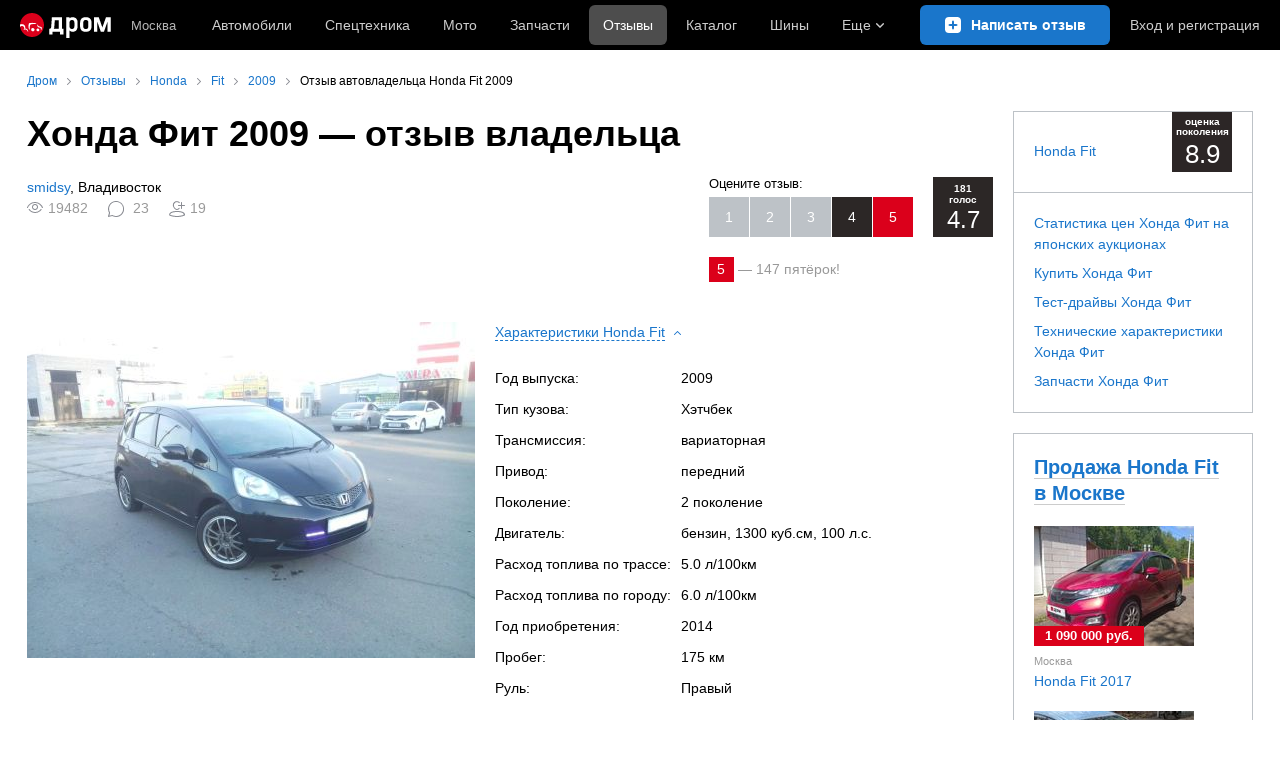

--- FILE ---
content_type: text/html; charset=windows-1251
request_url: https://www.drom.ru/reviews/honda/fit/905529/
body_size: 45547
content:
<!DOCTYPE html>
<html
    xmlns="http://www.w3.org/1999/xhtml"
    lang="ru"
    xml:lang="ru"
    class="drom-notouch"
>
<head>
                    <title>Хонда Фит 2009, Привет)) Это мой третий отзыв, бензин, Хэтчбек, вариатор, мощность 100 л.с., расход топлива 5.0</title>
        
                <meta http-equiv="X-UA-Compatible" content="IE=Edge"/>

        <meta name='copyright' content='drom.ru' />
<meta name='theme-color' content='#000000' />
<meta http-equiv='Content-Type' content='text/html; charset=windows-1251' />
<meta charset='windows-1251' />
<meta name='candy.config' content='{&quot;geor&quot;:77,&quot;geoc&quot;:0,&quot;id&quot;:28,&quot;b&quot;:1,&quot;bc&quot;:1,&quot;charset&quot;:&quot;utf-8&quot;,&quot;cf&quot;:{&quot;m&quot;:1084,&quot;category_id&quot;:1}}' />
<meta name='viewport' content='width=device-width' />
<meta name='yandex-verification' content='61ac1e805c103ebd' />
<meta name='google-site-verification' content='C5t0JXX-qb91Gnom6hlzsiTl2XSM97FgHYvYhhasPbE' />
<meta name='description' content='Отзыв владельца Хонда Фит 2009: Привет)) Это мой третий отзыв, мощность 100 л.с., 1.3 литра, вариатор, бензин' />
<meta name='keywords' content='Хонда Фит, 2009, 1.3 литра, Привет)) Это мой третий отзыв, вариатор, привод передний, мощность 100 л.с., Хэтчбек, руль правый, бензин, расход топлива 5.0, Приморский край, Владивосток' />
<meta property="og:image" content="https://s.auto.drom.ru/i24224/r/photos/905529/1369202.jpg" /><meta name="twitter:image" content="https://s.auto.drom.ru/i24224/r/photos/905529/1369202.jpg" /><meta name="relap-image" content="https://s.auto.drom.ru/i24224/r/photos/905529/1369202.jpg" /><meta name="image_src" content="https://s.auto.drom.ru/i24224/r/photos/905529/1369202.jpg" /><meta property="og:type" content="article" /><meta property="og:site_name" content="Drom.ru" /><meta property="og:title" content="Хонда Фит 2009 — отзыв владельца" /><meta property="og:description" content="Отзыв владельца Хонда Фит 2009: Привет)) Это мой третий отзыв, мощность 100 л.с., 1.3 литра, вариатор, бензин" /><meta property="og:url" content="https://www.drom.ru/reviews/honda/fit/905529/" /><meta name="author" content="" /><meta name="twitter:card" content="summary_large_image" /><meta name="twitter:title" content="Хонда Фит 2009 — отзыв владельца" /><meta name="twitter:description" content="Отзыв владельца Хонда Фит 2009: Привет)) Это мой третий отзыв, мощность 100 л.с., 1.3 литра, вариатор, бензин" /><meta name="twitter:site" content="@dromru" /><meta name="twitter:creator" content="@dromru" /><meta name="twitter:url" content="https://www.drom.ru/reviews/honda/fit/905529/" /><meta name="relap-title" content="Хонда Фит 2009 — отзыв владельца" /><meta name="relap-description" content="Отзыв владельца Хонда Фит 2009: Привет)) Это мой третий отзыв, мощность 100 л.с., 1.3 литра, вариатор, бензин" />
                <link rel="preconnect" href="https://r.drom.ru" crossorigin>
        <link rel="preconnect" href="https://s.drom.ru" crossorigin>
        <link rel="preconnect" href="https://www.farpost.ru" crossorigin>
        <link rel="preconnect" href="https://counter.yadro.ru" crossorigin>
        <link rel="preconnect" href="https://yummy.drom.ru" crossorigin>
        <link rel="preconnect" href="https://s6.auto.drom.ru" crossorigin>
        <link rel="preconnect" href="https://bs-dante.ru" crossorigin>

                         
        
                            <script>
                !function(){const t=[],e=()=>{};document.addEventListener("error",(r=>{try{if(!r.target)return;if(!["SCRIPT","LINK","IMG","VIDEO","IFRAME"].includes(r.target.tagName))return;const n=r.target.src||r.target.href||"";if(-1===n.indexOf("rdrom.ru"))return;t.push(n),((t,r)=>{setTimeout((()=>{try{fetch("https://www.drom.ru/fm.txt?fldsl=1&handler="+t+"&url="+encodeURI(r),{credentials:"include",mode:"no-cors",keepalive:!0}).then(e,e)}catch{}}),0)})("e1",n)}catch(t){}}),!0)}();
            </script>
        
        
        
                                <script>
                window.dataLayer = window.dataLayer || [];
            </script>

                                            <script>(function(w,d,s,l,i){w[l]=w[l]||[];w[l].push({'gtm.start':
                new Date().getTime(),event:'gtm.js'});var f=d.getElementsByTagName(s)[0],
                j=d.createElement(s),dl=l!='dataLayer'?'&l='+l:'';j.async=true;j.src=
                '/dpg/?id='+i+dl;f.parentNode.insertBefore(j,f);
                })(window,document,'script','dataLayer','');</script>

                        <script>
                function gtag(){var a=arguments;function c(){dataLayer.push(a)}
                if(window.requestIdleCallback){window.requestIdleCallback(c)}else{setTimeout(c,0)}}
            </script>

        <link href="https://r2.drom.ru/js/bundles/comments.cff6d51f5daa76ee.css" rel="stylesheet" type="text/css" /><link href="https://r2.drom.ru/js/bundles/common.d573cf3c5afbc527.css" rel="stylesheet" type="text/css" /><link href="https://r2.drom.ru/js/bundles/drom-header_drom_desktop.0ec5c002725ae7c5.css" rel="stylesheet" type="text/css" /><link href="https://r2.drom.ru/js/bundles/long-reviews-web-nps.7ad840c03175e1f1.css" rel="stylesheet" type="text/css" /><link href="https://r2.drom.ru/js/bundles/reviews-bind-author.0c0eca676b38c507.css" rel="stylesheet" type="text/css" /><link href="https://r2.drom.ru/js/bundles/styles.a560ab18270abec2.css" rel="stylesheet" type="text/css" /><link href="https://r2.drom.ru/js/bundles/upload.7792c13b893bc21b.css" rel="stylesheet" type="text/css" />
        
        
        
                                    
            <link rel="shortcut icon" href="https://r.drom.ru/favicon.ico?v=2" type="image/x-icon"/>

            <link
                    rel="apple-touch-icon"
                    href="https://r.drom.ru/touch/images/mobile/icons/apple-touch-icon.png?3="
            />
        
        
        
        <link href="https://www.drom.ru/reviews/honda/fit/905529/" rel="canonical" /><link rel="alternate" type="application/rss+xml" title="RSS" href="https://www.drom.ru/export/xml/reviews.rss" /><link rel="stylesheet" type="text/css" href="//r.drom.ru/img_tpl/owlcarousel/owl.carousel.min.css?031971657021" />
                <script type="text/javascript" src="//r.drom.ru/js/jquery/jquery-1.12.4.min.js?03238616786"></script>
        
                    <script type="text/javascript">
            if (window.matchMedia && window.matchMedia('(prefers-color-scheme: dark)').matches) {
                document.documentElement.classList.add('dark');
            } else {
                document.documentElement.classList.add('light');
            }
        </script>
                <style>
        .stats {
            display: inline;
            height: 0;
            left: -1000px;
            position: absolute;
            top: -1000px;
            visibility: hidden;
            width: 0;
        }
    </style>
</head>
<body
        class="page page_section_reviews"
    data-section-alias="reviews"
    data-page-alias="review"
>

<!-- RENDER_OK --><!-- upper_invisible_block -->
<div class="stats" data-async-counter>
    <!--LiveInternet counter--><script type="text/javascript">
new Image().src = "//counter.yadro.ru/hit;drom?r"+
escape(document.referrer)+((typeof(screen)=="undefined")?"":
";s"+screen.width+"*"+screen.height+"*"+(screen.colorDepth?
screen.colorDepth:screen.pixelDepth))+";u"+escape(document.URL)+
";h"+escape(document.title.substring(0,150))+
";"+Math.random();</script><!--/LiveInternet--> 
<script type="text/javascript">!function(){var e="https://www.drom.ru/dummy.gif?goal=dr_df";e+="&ss="+window.screen.width+"x"+window.screen.height;e+="&ws="+window.innerWidth+"x"+window.innerHeight;location.hash&&(e+="&refererFragment="+encodeURIComponent(location.hash)),new Image().src=e}();</script><script type="text/javascript">!function(){var url = "https://www.drom.ru/dummy.txt?event=pageview&sa=reviews&pa=review&viewType=desktop&sourceReferer=";function e(e){e+="&ss="+window.screen.width+"x"+window.screen.height;e+="&ws="+window.innerWidth+"x"+window.innerHeight;location.hash&&(e+="&refererFragment="+encodeURIComponent(location.hash)),(new Image).src=e}e(url),window.document.addEventListener("pageViewTrack",(function(n){var r=url;for(var a in n.detail.override){var i=n.detail.override[a],o=new RegExp("([?&]"+a+"=)([^&]*)","i");r=r.replace(o,"$1"+i)}e(r)}))}();</script></div>
<!-- /upper_invisible_block -->
<div data-zone-id="1215" id="candy_topline" data-handler="noop" data-type="regular" class="b-media-cont b-media-cont_type_banner" style="display: none; margin: 0;"></div><link data-chunk="desktop-theme-swither" rel="stylesheet" href="https://r2.drom.ru/js/bundles/desktop-theme-swither.1a0e7d8dbe502199.chunk.css"><div data-app-root="drom-header_drom_desktop"><div><div data-ga-stats-track-view="true" data-ga-stats-engine="ga|va" data-ga-stats-name="topmenu" data-ftid="component_header" class="_1e74g3sa"><div class="_1e74g3sb"><a class="_7j8reb0" href="https://www.drom.ru" aria-label="Главная"><img src="https://r2.drom.ru/js/bundles/media/drom-logo.6314878aa8497c3b.svg" width="91" height="25" class="_7j8reb1" alt="Дром"/></a><div class="_1e74g3sc" data-ftid="component_header_region"><a class="_13om1hn0" data-ga-stats-track-click="true" data-ga-stats-name="HomeRegionChange" data-ga-stats-engine="ga|va" data-ftid="component_header_region" href="https://www.drom.ru/my_region/"><div class="_13om1hn1"><svg width="10" height="13" viewBox="0 0 10 13" fill="none" xmlns="http://www.w3.org/2000/svg"><path fill-rule="evenodd" clip-rule="evenodd" d="M8.535 1.41c-1.952-1.88-5.118-1.88-7.07 0C-.204 3.016-.48 5.526.805 7.432l3.505 5.207a.84.84 0 0 0 1.38 0l3.506-5.207c1.283-1.906 1.008-4.416-.66-6.022ZM5 7a2 2 0 1 0 0-4 2 2 0 0 0 0 4Z" fill="currentColor"></path></svg></div>Москва</a></div><div class="_1e74g3se"><a class="_1tt78qz3 _1tt78qz5" data-ga-stats-track-click="true" data-ga-stats-name="topmenu_sales" data-ga-stats-engine="ga|va" data-ftid="component_header_main-menu-item" href="https://auto.drom.ru/">Автомобили</a><a class="_1tt78qz3 _1tt78qz5" data-ga-stats-track-click="true" data-ga-stats-name="topmenu_spec" data-ga-stats-engine="ga|va" data-ftid="component_header_main-menu-item" href="https://auto.drom.ru/spec/"><span class="_1nwuuo41">Спецтехника</span><span class="_1nwuuo40">Грузовики и спецтехника</span></a><a class="_1tt78qz3 _1tt78qz5" data-ga-stats-track-click="true" data-ga-stats-name="topmenu_moto" data-ga-stats-engine="ga|va" data-ftid="component_header_main-menu-item" href="https://auto.drom.ru/moto/"><span class="_1nwuuo41">Мото</span><span class="_1nwuuo40">Мотоциклы</span></a><a class="_1tt78qz3 _1tt78qz5" data-ga-stats-track-click="true" data-ga-stats-name="topmenu_baza" data-ga-stats-engine="ga|va" data-ftid="component_header_main-menu-item" href="https://baza.drom.ru/moskovskaya-obl/sell_spare_parts/">Запчасти</a><a class="_1tt78qz3 _1tt78qz4" data-ga-stats-track-click="true" data-ga-stats-name="topmenu_reviews" data-ga-stats-engine="ga|va" data-ftid="component_header_main-menu-item" href="https://www.drom.ru/reviews/">Отзывы</a><a class="_1tt78qz3 _1tt78qz5" data-ga-stats-track-click="true" data-ga-stats-name="topmenu_catalog_new" data-ga-stats-engine="ga|va" data-ftid="component_header_main-menu-item" href="https://www.drom.ru/catalog/">Каталог</a><a class="_1tt78qz3 _1tt78qz5 _1tt78qz6" data-ga-stats-track-click="true" data-ga-stats-name="topmenu_tire" data-ga-stats-engine="ga|va" data-ftid="component_header_main-menu-item" href="https://baza.drom.ru/wheel/tire/">Шины</a><div data-ftid="component_header_additional-menu-expand-controller" class="_1tt78qz3 fgphtk2 fgphtk5 _1e74g3s0">Еще<svg width="10" height="6" viewBox="0 0 10 6" fill="none" xmlns="http://www.w3.org/2000/svg" class="fgphtk6"><path fill-rule="evenodd" clip-rule="evenodd" d="M1.429.253a.819.819 0 0 0-1.184 0 .883.883 0 0 0 0 1.22l4.142 4.274A.821.821 0 0 0 5 6a.821.821 0 0 0 .612-.253l4.143-4.273a.883.883 0 0 0 0-1.221.819.819 0 0 0-1.184 0L5 3.937 1.429.253Z" fill="currentColor"></path></svg><div class="fgphtk0"><a class="_1tt78qz3 _1tt78qz5 _1tt78qz7 _1tt78qz8" style="--_1tt78qz2:40px;--_1tt78qz1:20px" data-ga-stats-track-click="true" data-ga-stats-name="topmenu_tire" data-ga-stats-engine="ga|va" data-ftid="component_header_additional-menu-item" href="https://baza.drom.ru/wheel/tire/">Продажа шин</a><a class="_1tt78qz3 _1tt78qz5 _1tt78qz8" style="--_1tt78qz2:40px;--_1tt78qz1:20px" data-ga-stats-track-click="true" data-ga-stats-name="topmenu_auction_statistics" data-ga-stats-engine="ga|va" data-ftid="component_header_additional-menu-item" href="https://www.drom.ru/world/japan/">Аукционы Японии<img class="suwt2n0" src="https://r2.drom.ru/js/bundles/media/japan-flag.bf9a17658c236ff3.svg" alt="флаг Японии"/></a><a class="_1tt78qz3 _1tt78qz5 _1tt78qz8" style="--_1tt78qz2:40px;--_1tt78qz1:20px" data-ga-stats-track-click="true" data-ga-stats-name="topmenu_chinese_bulletins" data-ga-stats-engine="ga|va" data-ftid="component_header_additional-menu-item" href="https://www.drom.ru/world/china/">Автомобили из Китая<img class="suwt2n0" src="https://r2.drom.ru/js/bundles/media/chinese-flag.cfdec233e74cc137.svg" alt="флаг Китая"/></a><a class="_1tt78qz3 _1tt78qz5 _1tt78qz8" style="--_1tt78qz2:40px;--_1tt78qz1:20px" data-ga-stats-track-click="true" data-ga-stats-name="topmenu_korea_bulletins" data-ga-stats-engine="ga|va" data-ftid="component_header_additional-menu-item" href="https://www.drom.ru/world/korea/">Автомобили из Кореи<img class="suwt2n0" src="https://r2.drom.ru/js/bundles/media/korea-flag.3c2257732f43d3df.svg" alt="флаг Кореи"/></a><a class="_1tt78qz3 _1tt78qz5 _1tt78qz8" style="--_1tt78qz2:40px;--_1tt78qz1:20px" data-ga-stats-track-click="true" data-ga-stats-name="topmenu_german_bulletins" data-ga-stats-engine="ga|va" data-ftid="component_header_additional-menu-item" href="https://www.drom.ru/world/germany/">Автомобили из Германии<img class="suwt2n0" src="https://r2.drom.ru/js/bundles/media/germany-flag.dd9dbed7d0dc0529.svg" alt="флаг Германии"/></a><a class="_1tt78qz3 _1tt78qz5 _1tt78qz8" style="--_1tt78qz2:40px;--_1tt78qz1:20px" data-ga-stats-track-click="true" data-ga-stats-name="topmenu_electro" data-ga-stats-engine="ga|va" data-ftid="component_header_additional-menu-item" href="https://www.drom.ru/electro/">Электромобили</a><a class="_1tt78qz3 _1tt78qz5 _1tt78qz8" style="--_1tt78qz2:40px;--_1tt78qz1:20px" data-ga-stats-track-click="true" data-ga-stats-name="topmenu_chinese_catalog" data-ga-stats-engine="ga|va" data-ftid="component_header_additional-menu-item" href="https://www.drom.ru/catalog/chinese/">Каталог китайских авто</a><a class="_1tt78qz3 _1tt78qz5 _1tt78qz8" style="--_1tt78qz2:40px;--_1tt78qz1:20px" data-ga-stats-track-click="true" data-ga-stats-name="topmenu_osago" data-ga-stats-engine="ga|va" data-ftid="component_header_additional-menu-item" href="https://www.drom.ru/osago/">ОСАГО онлайн</a><a class="_1tt78qz3 _1tt78qz5 _1tt78qz8" style="--_1tt78qz2:40px;--_1tt78qz1:20px" data-ga-stats-track-click="true" data-ga-stats-name="topmenu_autocredits" data-ga-stats-engine="ga|va" data-ftid="component_header_additional-menu-item" href="https://www.drom.ru/autocredits/moskva/">Автокредиты</a><a class="_1tt78qz3 _1tt78qz5 _1tt78qz8" style="--_1tt78qz2:40px;--_1tt78qz1:20px" data-ga-stats-track-click="true" data-ga-stats-name="topmenu_vin" data-ga-stats-engine="ga|va" data-ftid="component_header_additional-menu-item" href="https://vin.drom.ru/?utm_source=top_menu_link">Проверка по VIN</a><a class="_1tt78qz3 _1tt78qz5 _1tt78qz8" style="--_1tt78qz2:40px;--_1tt78qz1:20px" data-ga-stats-track-click="true" data-ga-stats-name="topmenu_rate_car" data-ga-stats-engine="ga|va" data-ftid="component_header_additional-menu-item" href="https://auto.drom.ru/rate_car/">Оценить автомобиль</a><a class="_1tt78qz3 _1tt78qz5 _1tt78qz8" style="--_1tt78qz2:40px;--_1tt78qz1:20px" data-ga-stats-track-click="true" data-ga-stats-name="topmenu_forums" data-ga-stats-engine="ga|va" data-ftid="component_header_additional-menu-item" href="https://www.forumsdrom.ru/">Форумы</a><a class="_1tt78qz3 _1tt78qz5 _1tt78qz8" style="--_1tt78qz2:40px;--_1tt78qz1:20px" data-ga-stats-track-click="true" data-ga-stats-name="topmenu_pdd" data-ga-stats-engine="ga|va" data-ftid="component_header_additional-menu-item" href="https://www.drom.ru/pdd/">ПДД онлайн</a><a class="_1tt78qz3 _1tt78qz5 _1tt78qz8" style="--_1tt78qz2:40px;--_1tt78qz1:20px" data-ga-stats-track-click="true" data-ga-stats-name="topmenu_faq" data-ga-stats-engine="ga|va" data-ftid="component_header_additional-menu-item" href="https://www.drom.ru/faq/">Вопросы и ответы</a><a class="_1tt78qz3 _1tt78qz5 _1tt78qz8" style="--_1tt78qz2:40px;--_1tt78qz1:20px" data-ga-stats-track-click="true" data-ga-stats-name="topmenu_topcars" data-ga-stats-engine="ga|va" data-ftid="component_header_additional-menu-item" href="https://www.drom.ru/topcars/">Рейтинг авто</a><a class="_1tt78qz3 _1tt78qz5 _1tt78qz8" style="--_1tt78qz2:40px;--_1tt78qz1:20px" data-ga-stats-track-click="true" data-ga-stats-name="topmenu_shina_catalog" data-ga-stats-engine="ga|va" data-ftid="component_header_additional-menu-item" href="https://www.drom.ru/shina/">Каталог шин</a><a class="_1tt78qz3 _1tt78qz5 _1tt78qz8" style="--_1tt78qz2:40px;--_1tt78qz1:20px" data-ga-stats-track-click="true" data-ga-stats-name="topmenu_dkp" data-ga-stats-engine="ga|va" data-ftid="component_header_additional-menu-item" href="https://www.drom.ru/misc/dkp/">Договор купли-продажи</a><a class="_1tt78qz3 _1tt78qz5 _1tt78qz8" style="--_1tt78qz2:40px;--_1tt78qz1:20px" data-ga-stats-track-click="true" data-ga-stats-name="topmenu_law" data-ga-stats-engine="ga|va" data-ftid="component_header_additional-menu-item" href="https://law.drom.ru/">Правовые вопросы</a><a class="_1tt78qz3 _1tt78qz5 _1tt78qz8" style="--_1tt78qz2:40px;--_1tt78qz1:20px" data-ga-stats-track-click="true" data-ga-stats-name="topmenu_sitemap" data-ga-stats-engine="ga|va" data-ftid="component_header_additional-menu-item" href="https://www.drom.ru/sitemap/">Карта сайта</a><a class="_1tt78qz3 _1tt78qz5 _1tt78qz8" style="--_1tt78qz2:40px;--_1tt78qz1:20px" data-ga-stats-track-click="true" data-ga-stats-name="topmenu_commerce" data-ga-stats-engine="ga|va" data-ftid="component_header_additional-menu-item" href="https://www.drom.ru/commerce/">Размещение на Дроме</a><a class="_1tt78qz3 _1tt78qz5 _1tt78qz8" style="--_1tt78qz2:40px;--_1tt78qz1:20px" data-ga-stats-track-click="true" data-ga-stats-name="topmenu_for_business" data-ga-stats-engine="ga|va" data-ftid="component_header_additional-menu-item" href="https://baza.drom.ru/for-business">Разместить прайс</a><button type="button" class="pidfrx0 _1tt78qz3 _1tt78qz5 _1tt78qz8" style="--_1tt78qz2:40px;--_1tt78qz1:20px" data-ga-stats-name="theme-menu-button" data-ga-stats-track-click="true" data-ga-stats-infinity-tracking="true" data-ga-stats-engine="va">Тема оформления</button><a class="_1tt78qz3 _1tt78qz5 _1tt78qz8" style="--_1tt78qz2:40px;--_1tt78qz1:20px" data-ga-stats-track-click="true" data-ga-stats-name="topmenu_help" data-ga-stats-engine="ga|va" data-ftid="component_header_additional-menu-item" href="https://my.drom.ru/help/VozniklaProblemanaDrome">Помощь</a></div></div></div><a class="_1e74g3s5 _1e74g3s7" aria-label="Написать отзыв" href="https://www.drom.ru/reviews/add/"><span class="_1e74g3s8">Написать</span><span class="_1e74g3s9">Написать отзыв</span></a><div class="_1e74g3sj _1e74g3sl"><a class="_1tt78qz3 oco7hz0" style="--_1tt78qz1:20px" data-ga-stats-track-click="true" data-ga-stats-name="auth_block_login" data-ga-stats-engine="ga|va" data-ftid="component_header_login" href="https://my.drom.ru/sign?return=https%3A%2F%2Fwww.drom.ru%2Freviews%2Fhonda%2Ffit%2F905529%2F%3Ftcb%3D1768742062" rel="nofollow">Вход<span class="_1e74g3si"> <!-- -->и<!-- --> <!-- -->регистрация</span></a></div></div></div><div class="ftldj64 _140mecg0"><div data-ftid="header_breadcrumb" data-ga-stats-name="breadcrumbs" data-ga-stats-track-view="true"><div class="_1lj8ai61" data-ftid="header_breadcrumb-item"><a class="g6gv8w4 g6gv8w7 _1lj8ai65" href="https://www.drom.ru/" data-ftid="header_breadcrumb_link" data-ga-stats-name="breadcrumbs" data-ga-stats-track-click="true" data-ga-stats-va-payload="{&quot;breadcrumb_number&quot;:1}"><span class="_1lj8ai62">Дром</span></a></div><div class="_1lj8ai61" data-ftid="header_breadcrumb-item"><a class="g6gv8w4 g6gv8w7 _1lj8ai65" href="https://www.drom.ru/reviews/" data-ftid="header_breadcrumb_link" data-ga-stats-name="breadcrumbs" data-ga-stats-track-click="true" data-ga-stats-va-payload="{&quot;breadcrumb_number&quot;:2}"><span class="_1lj8ai62">Отзывы</span></a></div><div class="_1lj8ai61" data-ftid="header_breadcrumb-item"><a class="g6gv8w4 g6gv8w7 _1lj8ai65" href="https://www.drom.ru/reviews/honda/" data-ftid="header_breadcrumb_link" data-ga-stats-name="breadcrumbs" data-ga-stats-track-click="true" data-ga-stats-va-payload="{&quot;breadcrumb_number&quot;:3}"><span class="_1lj8ai62">Honda</span></a></div><div class="_1lj8ai61" data-ftid="header_breadcrumb-item"><a class="g6gv8w4 g6gv8w7 _1lj8ai65" href="https://www.drom.ru/reviews/honda/fit/" data-ftid="header_breadcrumb_link" data-ga-stats-name="breadcrumbs" data-ga-stats-track-click="true" data-ga-stats-va-payload="{&quot;breadcrumb_number&quot;:4}"><span class="_1lj8ai62">Fit</span></a></div><div class="_1lj8ai61" data-ftid="header_breadcrumb-item"><a class="g6gv8w4 g6gv8w7 _1lj8ai65" href="https://www.drom.ru/reviews/honda/fit/2009-all/" data-ftid="header_breadcrumb_link" data-ga-stats-name="breadcrumbs" data-ga-stats-track-click="true" data-ga-stats-va-payload="{&quot;breadcrumb_number&quot;:5}"><span class="_1lj8ai62">2009</span></a></div><div class="_1lj8ai61"><span class="_1lj8ai62" data-ftid="header_breadcrumb-item">Отзыв автовладельца Honda Fit 2009</span></div></div></div></div></div><!-- 1.289747ms / 3.3519268035889ms --><script id="drom-header_drom_desktop__LOADABLE_REQUIRED_CHUNKS__" type="application/json" crossorigin="anonymous" charset="windows-1251">["24074","74028","7089"]</script><script id="drom-header_drom_desktop__LOADABLE_REQUIRED_CHUNKS___ext" type="application/json" crossorigin="anonymous" charset="windows-1251">{"namedChunks":["desktop-theme-swither"]}</script>
<script async data-chunk="desktop-theme-swither" src="https://r2.drom.ru/js/bundles/ui.61e85fcd4113e7c6.js" crossorigin="anonymous" charset="windows-1251"></script>
<script async data-chunk="desktop-theme-swither" src="https://r2.drom.ru/js/bundles/74028.70af3afc8aac9fc4.js" crossorigin="anonymous" charset="windows-1251"></script>
<script async data-chunk="desktop-theme-swither" src="https://r2.drom.ru/js/bundles/desktop-theme-swither.8c195b4f3d54e6a6.chunk.js" crossorigin="anonymous" charset="windows-1251"></script>

<script type="application/ld+json">{"@context":"https:\/\/schema.org","@type":"BreadcrumbList","itemListElement":[{"@type":"ListItem","position":1,"item":{"name":"Дром","@id":"https:\/\/www.drom.ru\/"}},{"@type":"ListItem","position":2,"item":{"name":"Отзывы","@id":"https:\/\/www.drom.ru\/reviews\/"}},{"@type":"ListItem","position":3,"item":{"name":"Honda","@id":"https:\/\/www.drom.ru\/reviews\/honda\/"}},{"@type":"ListItem","position":4,"item":{"name":"Fit","@id":"https:\/\/www.drom.ru\/reviews\/honda\/fit\/"}},{"@type":"ListItem","position":5,"item":{"name":"2009","@id":"https:\/\/www.drom.ru\/reviews\/honda\/fit\/2009-all\/"}},{"@type":"ListItem","position":6,"item":{"name":"Отзыв автовладельца Honda Fit 2009"}}]}</script>

<div class="b-wrapper">


<div class="b-content b-media-cont b-media-cont_margin_huge" data-print="true">

<!-- CONTENT BLOCK -->
<div
        class="b-left-side"
            itemid="#review" itemscope="" itemtype="http://schema.org/Review">
<div data-print="advert"><h1 class="b-title b-title_type_h1"><span class='item' itemprop="name"><span class='fn'>Хонда Фит 2009</span> — отзыв владельца</span></h1><center><div data-zone-id="387" id="candy_center_top" data-handler="noop" data-type="regular" class="b-media-cont b-media-cont_type_banner" style="display: none; margin-top: 10px;"></div></center>
<!--medialand_ru_context_start-->

<link itemid="https://www.drom.ru/reviews/honda/fit/905529/" itemprop="url" href="https://www.drom.ru/reviews/honda/fit/905529/" />    


<div
    class="b-flex b-media-cont b-media-cont_margin_huge b-random-group b-random-group_margin_r-size-s bm-flex-toCol">
    <div class="b-flex__item">
        <div class="b-flex b-flex_simple b-flex_verticalCentred b-random-group b-random-group_margin_r-size-s">
                        <div class="b-flex__item">
                <a href="https://www.forumsdrom.ru/member.php?u=437814" class="b-link" itemid="#author" itemprop="author" itemscope="" itemtype="http://schema.org/Person"><link itemprop="url" href="https://www.forumsdrom.ru/member.php?u=437814" /><span class="reviewer" itemprop="name">smidsy</span></a>, Владивосток
                                <div class="b-media-cont b-media-cont_no-margin b-random-group b-random-group_margin_r-size-s">
                                            <div class="b-media-cont b-media-cont_floated b-ico b-ico_type_eye-gray b-ico_margin_r-size-s"
                             title="Просмотры"><span
                                class="b-text-gray">19482</span></div>
                    
                                            <div
                            class="b-media-cont b-media-cont_floated
                                b-ico b-ico_type_comment-gray b-ico_margin_r-size-s"
                            title="Комментарии: 19 в отзыве и 4 в дополнениях.">
                            <span class="b-text-gray">23</span></div>
                    
                                            <div class="b-media-cont b-media-cont_floated b-ico b-ico_type_ppl-like b-ico_margin_r-size-s"
                             title="Подписки"><span
                                class="b-text-gray">19</span></div>
                                    </div>
            </div>
        </div>
    </div>
    <div class="b-flex__item">
                    
<div
    itemprop="reviewRating" 
    itemscope 
    itemtype="https://schema.org/Rating"
    class="b-rating" data-rating-container>
    <div class="b-rating__content ">
        <div class="b-rating__text" data-rating-placeholder="Оцените отзыв:">
                            Оцените отзыв:
                    </div>
        <div
            id="vote_block_btns"
            class="b-rating__items b-rating__items_clickable"
            data-ga-stats-name="review__vote_btn"
            data-ga-stats-track-click
                        data-ga-stats-track-view
                        data-rating-buttons
        >
                                            <div
                    class="b-rating__item"
                    data-rating-btn="1"
                    data-rating-text="Где модератор?!"
                >1</div>
                                            <div
                    class="b-rating__item"
                    data-rating-btn="2"
                    data-rating-text="Неинтересный, не понравился"
                >2</div>
                                            <div
                    class="b-rating__item"
                    data-rating-btn="3"
                    data-rating-text="Так себе"
                >3</div>
                                            <div
                    class="b-rating__item b-rating__paint-normal"
                    data-rating-btn="4"
                    data-rating-text="Хорошо написано"
                >4</div>
                                            <div
                    class="b-rating__item b-rating__paint-good"
                    data-rating-btn="5"
                    data-rating-text="Интересный, приятно читать"
                >5</div>
                    </div>
    </div>

    <div
                class="b-rating__count b-rating__paint-normal"
        title="двоек: 8, троек: 10, четверок: 16, пятерок: 147"
        data-rating-mark="4.7"
    >
        <div class="b-rating__count-inner" data-rating-mark-info>181<br />голос</div>
        <span itemprop="ratingValue" data-rating-mark-avg>4.7</span>
        <meta itemprop="worstRating" content="1">
        <meta itemprop="bestRating" content="5">
    </div>
</div>

<div class="b-media-cont_clear b-media-cont_margin_t-size-s b-text-gray">
    <span class="b-text-box b-text-box_type_red">5</span>&nbsp;—&nbsp;<span data-rating-good-count>147 пятёрок</span>!</div>
            </div>
</div>

<div
    data-dropdown-container
    class="b-flex b-flex_align_left b-flex_w_2-spring b-random-group
        b-random-group_margin_r-size-s b-media-cont bm-flex-toCol"
>
    <div class="b-flex__item b-media-cont"
        itemprop="itemReviewed" itemscope="" itemtype="http://schema.org/Car" content="">
        <meta itemprop="name" content="Honda Fit 2009" />        <meta itemprop="brand" content="Honda" />        <meta itemprop="model" content="Fit" />                    <meta itemprop="vehicleModelDate" content="2009" />                            <a
                href="https://s.auto.drom.ru/i24224/r/photos/905529/big_1369202.jpg"
                data-image-hash="photo1369202"
                rel="bull"
                class="js-review-image b-image b-image_size_large
                b-image_type_centred-image bm-image-fw bm-modify"
                data-drom-gallery="reviewimages"
                title="Honda Fit."
                data-size="1280x960"
                            >
                                    <img
                        src='https://s.auto.drom.ru/i24224/r/photos/905529/gen448_1369202.jpg'
                        srcset='https://s.auto.drom.ru/i24224/r/photos/905529/gen448x2_1369202.jpg 2x'
                        alt='Honda Fit 2009 - отзыв владельца'
                        title='Honda Fit 2009 - отзыв владельца'
                        class="b-image__image photo b-image b-image_type_fit b-image_fit-cover"
                    />
                            </a>
                </div>
    <div class="b-flex__item">
        
<div>
    <button type="button"
            class="b-button b-button_theme_arrow b-button_size_ss b-button_block b-button_belongs"
            data-toggle="preview-dropdown"
            data-target="ss1"><span class="b-button__text b-link b-link_dashed">Характеристики <nobr>Honda Fit</span>&nbsp;<span class="b-button__angle"></nobr></span>
    </button>
    <div class="b-media-cont b-media-cont_no-margin js-noscript-show"
         style="overflow: hidden; height: 0px;"
         target-status="open"
         data-target-bind="ss1">
        <table class="drom-table drom-table_borders_none drom-table_padding_min drom-table_m_b-size-s">
            <tbody>
                            <tr>
                    <td>Год выпуска:</td>
                    <td>2009</td>
                </tr>
                            <tr>
                    <td>Тип кузова:</td>
                    <td>Хэтчбек</td>
                </tr>
                            <tr>
                    <td>Трансмиссия:</td>
                    <td>вариаторная</td>
                </tr>
                            <tr>
                    <td>Привод:</td>
                    <td>передний</td>
                </tr>
                            <tr>
                    <td>Поколение:</td>
                    <td>2 поколение </td>
                </tr>
                            <tr>
                    <td>Двигатель:</td>
                    <td>бензин, 1300 куб.см, 100 л.с.</td>
                </tr>
                            <tr>
                    <td>Расход топлива по трассе:</td>
                    <td>5.0 л/100км</td>
                </tr>
                            <tr>
                    <td>Расход топлива по городу:</td>
                    <td>6.0 л/100км</td>
                </tr>
                            <tr>
                    <td>Год приобретения:</td>
                    <td>2014</td>
                </tr>
                            <tr>
                    <td>Пробег:</td>
                    <td>175 км</td>
                </tr>
            
                            <tr>
                    <td>Руль:</td>
                    <td>Правый</td>
                </tr>
                        </tbody>
        </table>
    </div>
</div>


    <div itemprop="reviewRating" itemscope="" itemtype="http://schema.org/Rating">
    <meta itemprop="worstRating" content="1" />    <meta itemprop="bestRating" content="10" />    <button type="button"
            class="b-button b-button_theme_arrow b-button_size_ss b-button_block b-button_belongs"
            data-toggle="preview-dropdown"
            data-target="ss2">
        <span class="b-button__text b-link b-link_dashed">
                Оценка машины <span itemprop="ratingValue">10.0</span>
        </span>&nbsp;<span class="b-button__angle"></span>
    </button>
    <div class="b-media-cont b-media-cont_no-margin js-noscript-show"
         style="overflow: hidden; height: 0px; opacity: 0;"
         data-target-bind="ss2"
         target-status="close">
        <table class="drom-table drom-table_borders_none drom-table_padding_min drom-table_m_b-size-s">
            <tbody>
                            <tr>
                    <td>Внешний вид:</td>
                    <td>10</td>
                </tr>
                            <tr>
                    <td>Салон:</td>
                    <td>10</td>
                </tr>
                            <tr>
                    <td>Двигатель:</td>
                    <td>10</td>
                </tr>
                            <tr>
                    <td>Ходовые качества:</td>
                    <td>10</td>
                </tr>
                        </tbody>
        </table>
    </div>
</div>


    </div>
</div>

    <div class="b-media-cont b-media-cont_margin_huge" data-dropdown-container data-images-holder>
        <div class="b-media-cont">
            <div
                style="display:none;"
                class="js-noscript-show b-line b-line_car-model-thumbs_bigger b-line_js-status_opened js-car-thumbs-container bm-scroll"
                data-thumb-images
            >
                                                                
                                                                            <a
                        href="https://s.auto.drom.ru/i24224/r/photos/905529/big_1369196.jpg"
                        class="b-line__thumb b-line__thumb_type_bigger "
                        title="Honda Fit."
                        data-drom-gallery="reviewimages"
                        data-size="1280x960"
                    >
                    <img alt='' title='Honda Fit.' class='b-image b-image_type_inline b-image_type_fit b-image_fit-cover' loading='lazy' src='https://s.auto.drom.ru/i24224/r/photos/905529/gen107_1369196.jpg' srcset='https://s.auto.drom.ru/i24224/r/photos/905529/gen107x2_1369196.jpg 2x'></img>                                            </a>
                                                                                                <a
                        href="https://s.auto.drom.ru/i24224/r/photos/905529/big_1369200.jpg"
                        class="b-line__thumb b-line__thumb_type_bigger "
                        title="Honda Fit."
                        data-drom-gallery="reviewimages"
                        data-size="1280x1707"
                    >
                    <img alt='' title='Honda Fit.' class='b-image b-image_type_inline b-image_type_fit b-image_fit-cover' loading='lazy' src='https://s.auto.drom.ru/i24224/r/photos/905529/gen107_1369200.jpg' srcset='https://s.auto.drom.ru/i24224/r/photos/905529/gen107x2_1369200.jpg 2x'></img>                                            </a>
                                                                                                <a
                        href="https://s.auto.drom.ru/i24224/r/photos/905529/big_1369199.jpg"
                        class="b-line__thumb b-line__thumb_type_bigger "
                        title="Honda Fit."
                        data-drom-gallery="reviewimages"
                        data-size="1280x960"
                    >
                    <img alt='' title='Honda Fit.' class='b-image b-image_type_inline b-image_type_fit b-image_fit-cover' loading='lazy' src='https://s.auto.drom.ru/i24224/r/photos/905529/gen107_1369199.jpg' srcset='https://s.auto.drom.ru/i24224/r/photos/905529/gen107x2_1369199.jpg 2x'></img>                                            </a>
                                                                                                <a
                        href="https://s.auto.drom.ru/i24224/r/photos/905529/big_1369203.jpg"
                        class="b-line__thumb b-line__thumb_type_bigger "
                        title="Honda Fit."
                        data-drom-gallery="reviewimages"
                        data-size="1280x960"
                    >
                    <img alt='' title='Honda Fit.' class='b-image b-image_type_inline b-image_type_fit b-image_fit-cover' loading='lazy' src='https://s.auto.drom.ru/i24224/r/photos/905529/gen107_1369203.jpg' srcset='https://s.auto.drom.ru/i24224/r/photos/905529/gen107x2_1369203.jpg 2x'></img>                                            </a>
                                                </div>
        </div>
        <div data-preview-images="reviewimages" style="display:none; height: auto;">
                                        <div>
                    <div class="b-contentPic b-contentPic_inline">
                        <a
                                                        data-preview-images-item
                            href="https://s.auto.drom.ru/i24224/r/photos/905529/big_1369196.jpg"
                            data-image-hash="photo1369196"

                        >
                        <img alt='' title='Honda Fit.' width='1280' height='960' style='height: auto' data-ga-stats-name='reviewimages_expanded' data-ga-stats-track-view='true' data-ga-stats-engine='ga|va' data-ga-stats-va-payload='{"photo_number":2}' loading='lazy' src='https://s.auto.drom.ru/i24224/r/photos/905529/big_1369196.jpg' srcset=''></img>                        </a>
                                            </div>
                </div>
                            <div>
                    <div class="b-contentPic b-contentPic_inline">
                        <a
                                                        data-preview-images-item
                            href="https://s.auto.drom.ru/i24224/r/photos/905529/big_1369200.jpg"
                            data-image-hash="photo1369200"

                        >
                        <img alt='' title='Honda Fit.' width='1280' height='1707' style='height: auto' data-ga-stats-name='reviewimages_expanded' data-ga-stats-track-view='true' data-ga-stats-engine='ga|va' data-ga-stats-va-payload='{"photo_number":3}' loading='lazy' src='https://s.auto.drom.ru/i24224/r/photos/905529/big_1369200.jpg' srcset=''></img>                        </a>
                                            </div>
                </div>
                            <div>
                    <div class="b-contentPic b-contentPic_inline">
                        <a
                                                        data-preview-images-item
                            href="https://s.auto.drom.ru/i24224/r/photos/905529/big_1369199.jpg"
                            data-image-hash="photo1369199"

                        >
                        <img alt='' title='Honda Fit.' width='1280' height='960' style='height: auto' data-ga-stats-name='reviewimages_expanded' data-ga-stats-track-view='true' data-ga-stats-engine='ga|va' data-ga-stats-va-payload='{"photo_number":4}' loading='lazy' src='https://s.auto.drom.ru/i24224/r/photos/905529/big_1369199.jpg' srcset=''></img>                        </a>
                                            </div>
                </div>
                            <div>
                    <div class="b-contentPic b-contentPic_inline">
                        <a
                                                        data-preview-images-item
                            href="https://s.auto.drom.ru/i24224/r/photos/905529/big_1369203.jpg"
                            data-image-hash="photo1369203"

                        >
                        <img alt='' title='Honda Fit.' width='1280' height='960' style='height: auto' data-ga-stats-name='reviewimages_expanded' data-ga-stats-track-view='true' data-ga-stats-engine='ga|va' data-ga-stats-va-payload='{"photo_number":5}' loading='lazy' src='https://s.auto.drom.ru/i24224/r/photos/905529/big_1369203.jpg' srcset=''></img>                        </a>
                                            </div>
                </div>
                    </div>
        <button
            style="display: none;"
            type="button"
            class="b-button b-button_theme_arrow b-button_block b-button_size_ss js-noscript-hide"
            data-toggle="preview-photos-dropdown"
            data-target="gl1"
            data-closed-caption="Развернуть все фотографии"
            data-open-caption="Свернуть все фотографии"
        >
            <span class="b-button__text b-link b-link_dashed" data-caption>Развернуть все фотографии</span>&nbsp;<span
                class="b-button__angle"></span>
        </button>
    </div>


    
<div class="b-media-cont b-media-cont b-media-cont_margin_huge">
    <noscript>
        <style>
            .js-noscript-show {
                display: block !important;
                height: auto !important;
            }

            .js-noscript-hide {
                display: none !important;
            }
        </style>
    </noscript>
        <div
        id="review_text"
        class="b-editable-area b-editable-area_size_m"
                style="opacity: 1;"
    >
        <div itemprop="reviewBody">
                        <div class="b-fix-wordwrap">
                Привет)) Это мой третий отзыв. ОЧЕНЬ МНОГО БУКАФ!!! <br>
Первый был про <a href="https://www.drom.ru/reviews/toyota/camry/62587/">Отзыв о Toyota Camry</a> <br>
Второй про <a href="https://www.drom.ru/reviews/nissan/presea/64083/">Отзыв о Nissan Presea</a> <br />
	Поехали!) Ездил на нисане около трёх лет, машина хлопот не приносила, по трассе легко ложила стрелку, бегала как надо. Переехал в другой город, по трассе езжу очень редко. В основном дом-работа, ненастроенные светофоры, пробки. помониторил дром, и было принято решение обновить машину. Взять что-то свежее и более экономичное. В идеале хотел приус, но приус 2009 года Б/П по РФ 450+тыс. р. Нисан я оценил в 200тыщ, 100 еще лежало в заначке, в мой бюджет явно не вписывается&#x2026;плюс эти украинские волнение, скачки доллара&#x2026;За 300 ничего не купишь. Решил не торопиться, нисан пресея очень редкая машина, ну думаю выкину на дром и буду откладывать, и к лету накоплю еще 50тыщ&#x2026;сфоткал нисана, и на дром выложил, к лету продастся и деньги будут как раз. Звонили по нисану мало, февраль, холодно, в марте звонок, встретились, посмотрел, прокатился, рассказал как есть, покупашке понравилось, поторговались, оставил задаток и через неделю отдал всю сумму. Забрал он нисана за 190. Март месяц, слякоть, я без тачки, но с деньгами, до сих пор не понимаю как быстро продал машину, думал пол года буду продавать, на форумах орут кризис, рынок стоит&#x2026;К маю подкопил, подзанял немного денег в итоге вышло 350тыщ. Украину колбасит, доллар скачет, пора было бы уже что-то купить. За 350 на тот момент можно было взять: <br>
1.	европейцы, в Сибири найти з/ч или кузовщину достаточно проблематично, да и в сервисах сразу цены на обслуживание загибают, когда узнают, что у тебя древний мерин&#x2026;да и смысл менять древнего японца, на древнего немца? <br>
2.	можно взять турбоскай или легаси твин турбо&#x2026;расход 20+ не для меня, хотя в будущем бы ракету какую нибудь взял как второе авто в качестве хобби <br>
3.	Хонда фит 2009 год без пробега по РФ. 1.3 Vtec 100л.с. вариатор. У брата был первый фит, всегда поражался его маневренности, малому расходу топлива и количеству места в салоне, внешне кажется маленький автомобиль, а внутри места предостаточно. Владел он фитом несколько лет и проблем с коробкой или катушками не было. <br>
4.	Нисан нот 2009 год без пробега по РФ. 1.5 110л.с. вариатор. Продается в салоне, цена нового 650+тыщ, прокатился тест-драйв. Был удивлён динамике и расходу топлива. После 2 литрового, сев на 1.5, думал овощ, а нет, очень шустро разгоняется, тест драйв был по городу и часть пути по трассе, в режиме тапок в пол со всех светофоров показал около 8 литров. Удивлён. <br>
5.	Мазда демио (мазда2) не нравилась внешне. <br>
6.	Кредит и авто за лям+ в салоне. Не ребят, кредитная кабала не для меня, в наше время нестабильно всё, непонятно, что с работой, да и впереди семья, дети. Оно того не стоит. <br>
<br />
Поскольку нужен был только автомат другие варианты не рассматривал. Я не фанат швабры, да и подруга отмучилась на учебной четырке и ездить на палке желания не было ни у меня, ни у неё. <br>
Остановился на фите и ноте, хотелось пощупать фит, какой он, у нас в городе нет салона Хонды и впечатления об авто только от отзывов и фотографий&#x2026; На местном форуме познакомился с владельцем Хонды фит, правда, гибрид. 1.3 + гибрид, 110лошадок, стоят такие около 400тыщ. Встретились, он меня покатал, рассказал, что и как, очень понравился фит. Ниссан нот как-то не молодёжно, дизайн унылый, интерьер не интересен по сравнению с фитом. После этой поездки основательно решил. ФИТ. Май месяц, деньги на руках, скоро сезон поездок на озёра. Были мысли ехать во Владик, но из-за бунта в хохляндии, доллар попёр и тачки начали дорожать&#x2026;по этому начал смотреть красноярский рынок, съездил на авторынок, стоят б/п 380-400тыщ, не пролажу в бюджет&#x2026;по объявлению нарвался на своего будущего фитеныша)) на родных штампах, в родной тонировке, на ЖИРНОЙ зимней резине мишлен (липучка) произведённой в японии, цена 380тыщ. С опытным перекупом давай лазить в нём, состояние идеальное, пробег 100тыщ, кто скажет, что большой пробег, для япа 100тыщ не пробег, для жигуля да, критичный возраст, для пруля это обкатка, владельцы прулей меня поймут. Я лично на одометр не смотрю, скрутить можно хоть, сколько и сказки про ездила девушка и за 7 лет она накатала 20тыщ не верю&#x2026;.сторговались на 350, сразу в ГИБДД, оформили и вот я первый хозяин черного фита (не считая перегона). Двигатель 1.3 Vtec 100л.с. вариатор, вес 1010кг. <br />
Теперь сам отзыв ;))) <br>
<br />
Honda FIT 2 (Honda Jazz для европейского рынка) - массовый японский автомобиль, соответствующий сегменту класса B по европейской классификации. Автомобиль имеет высокую крышу и отличается хорошей управляемостью. В Японии пользуется популярностью, дважды выбирался автомобилем года, а так же раз автомобилем десятилетия.&nbsp;&nbsp;Выпускается с 2007 по 2013года, с объёмом двигателя 1.3(100л.с.) 1.5(120л.с.) 1.3+электро 1.5+электро. Механика, вариатор, автомат, есть версии передний привод и полный привод. Входит в тройку самых продаваемых автомобилей в Японии за 2012 2013 годы, с их конкурентным внутренним рынком, считаю отличным показателем. https://news.drom.ru/Toyota-22229.html https://news.drom.ru/26563.html Машина для города, путешествие в 500км в одну сторону проезжаешь на ней легко, не устаешь, меня это устраивает. Дивногорск &#x2013; Абакан (380км) на зимней резине, по сухой почти свободной трассе проехал за 3:15, для такой малютки считаю это хорошим временем. <br>
<br />
Экстерьер <br>
Ну тут как говорится&#x2026;мне лично нравится, более агрессивный дизайн, чем первый фит, не выглядит по женски, черный цвет очень идёт =) Штатные повторители поворота в зеркалах, во многих фитах нет такого. Зеркала складываются автоматически с нажатия кнопки в салоне, опять же не у всех комплектаций есть подобное. Сзади метла с омывателем, по скольку это хэтч, жопу закидывает прилично, кстати, когда включены дворники и включаешь заднюю передачу, задняя метла автоматически начинает протирать стекло))) <br>
	<br />
&nbsp;&nbsp;&nbsp;&nbsp;&nbsp;&nbsp;	Интерьер <br>
&nbsp;&nbsp;&nbsp;&nbsp;&nbsp;&nbsp;Очень нравится дизайн современный, без излишеств, черный салон, панель кажется просто огромной. Полный электро пакет, стеклоподъёмники всех дверей, регулировка зеркал с помощью джостика, также зеркала складываются с кнопки. Автоматическая регулировка света фар по высоте.&nbsp;&nbsp;Посредине установлен сенсорный мп3 плеер Mistery, достался вместе с машиной, явно не родной, менять не собираюсь, музыка играет с флешки, можно фильмы смотреть, Позже подключил к нему камеру ЗХ, включил заднюю передачу, автоматически включилась камера и спокойно сдаешь назад не опасаясь наехать на бордюр, детей или животных. В солнцезащитных козырьках имеются зеркала, но нет подсветки. Мне лично пофиг, подруге после пресела не понравилось (в нисане была подсветка в зеркалах =)). <br>
Руль будто игрушечный, мягкий, удобный, легко крутится, регулируется по высоте. В автомобиле электроусилитель, а не гидроусилитель как на преселе. На маленьких скоростях руль легко вращается, чем выше скорость, тем тяжелее руль. Вызывает только положительные эмоции ;) <br>
Педали, их две. Вариатор&#x2026;педали электро, отличается от механической некой задумчивостью, первое время привыкал&#x2026; <br>
О да&#x2026;ручник))) настоящий ручной ручник)))))) на нисане стоял ножной, жду недождусь гололёда, буду баловаться, восполнять отсутствие заднего привода и чувства заноса)))) <br>
Коробка имеет значения: <br />
L &#x2013; Включается только с нажатием кнопки фиксатора. Рекомендуется для улучшения тяговых свойств автомобиля при преодолении крутых подъемов, а так же для интенсивного торможения двигателем на спусках. <br>
S - При данном положении рычага селектора передач, трансмиссия переходит в диапазон повышенных передаточных чисел, что способствует быстрым ускорениям при обгонах, а так же обеспечивает возможность торможения двигателем. Пользоваться режимом при спуске с крутых откосов, а также в условиях интенсивного дорожного движения, когда частые разгоны чередуются с торможениями и остановками. Переключаться между режимами D-S можно в движении. <br />
D - Движение автомобиля в обычных условиях, система управления трансмиссией регулирует передаточное число и работу двигателя в оптимальном диапазоне вращения коленвала. Для ускорения прогрева холодного двигателя система управления использует пониженные передачи для повышения оборотов коленвала и сокращения времени прогрева. <br>
N - нейтралка <br>
R &#x2013; задняя передача <br>
P -&nbsp;&nbsp;В этом положении механически блокируется выходной вал трансмиссии. <br>
<br />
Кресла очень комфортные, имеют боковую поддержку. Второй ряд сидений тоже не менее комфортен, места сзади предостаточно, при отодвинутых назад, передних креслах сзади достаточно места, коленки не жмёт, места больше, чем в приоре, гранте или чепырке, ФАКТ. Спинку &laquo;дивана&raquo; можно откинуть в двух положениях, Имеются ремни безопасности и крепления для детских кресел (iso fix или как там), кстати, если не пристёгнут водитель, начинает пищать&#x2026; отключил, в городе не пристёгиваюсь, понятно безопасность и всё такое, но как-то нет привычки, стоя в пробках сидеть на привязи&#x2026; <br>
В ноги задних пассажиров имеются воздуходувы, причем дует очень хорошо. =) <br>
В багажник упала булочка от нисана(не стал её продавать, пусть у меня качает))) проведены провода, Также как выяснилось чуть позже в задних дверях не было колонок. Стояли просто заглушки и были протянуты провода к ГУ. Приобрёл колонки 2 компонентные JBL GT6-6C, такие же устанавливал на нисане, очень нравились, высокие частоты хорошо выдавали, их поставил вперед, а передние переставил назад. Музыки хватает, я не фанат, иногда и моя настолько надоедает, что просто отключаю басы&#x2026; <br>
Первым же делом после покупки вместо куска паралона и японской хренью, для ремонта колес, закинул полноценное колесо на зимней резине, поменять колесо надежнее =)). <br>
Багажник <br>
В нижнем отделении лежит запаска и ключи с домкратом, сверху сабик, за пол года ни разу не было случая, когда бы мне не хватало размеров багажника&#x2026;Пару раз возил стол &laquo;книжка&raquo; советских времен, влез отлично, булочку не отцеплял, также холодильник легко влез. Естественно при откинутой спинке заднего сиденья. Очень понравилась эта фишка, летом ездим на озера без палатки, спим прям в машине вдвоем с подругой. Тесновато конечно, но переночевать можно легко ;) <br>
Установил подсветку в ноги, 2 метра ленты и при открывании любой двери загорается подсветка, закрываешь дверь, подсветка медленно тухнет...В багажнике отсутствовала подсветка, решил проблему всё той же диодной ленты =) при открывании багажнике загорается свет. <br>
	<br />
	Двигатель <br>
Двигатель цепной LA13. 1.3 i-Vtec объем, 100 л.с. неплохо для 1.3)) 16-ти клапанный, имеет 4 клапана на цилиндр и 1 свечу. По сути такой же двигатель как и в первом фите, НО вместо 2 свечей на цилиндр и 8 клапанов, инженеры Хонды воткнули в него V-tec и по 4 клапана на цилиндр. Тем самым увеличив мощность с 88 л.с. до 100. За 10000 пробега, уровень масла не изменился. Масло лью оригинал Хонда 0w-20. На обгонах движку кручу до отсечки 6000 об/м. Как и любой Vtec никакой динамики с низов. До 3000оборотов машина не едет. Волшебство начинается на 4000 оборотов. Движка раскручивается и машина разгоняется)) В режиме города ездить в зоне Vtec не приходится, в основном до 3000 оборотов поездки. Легко переносит 92 и 95 бензин, пробовал оба, на 92 расход повыше, лью 95. <br>
Vtec - Система изменения фаз газораспределения с электронным управлением. Используется в двигателях внутреннего сгорания фирмы Honda. Система позволяет управлять наполнением топливно-воздушной смесью камер сгорания. На низких оборотах двигателя система обеспечивает экономичный режим работы, на средних &#x2014; максимальный крутящий момент, на максимальных оборотах &#x2014; максимальную мощность. <br>
<br><iframe width="560" height="315" src="https://www.youtube.com/embed/N9eBd6FQ7t0?rel=0" frameborder="0" allowfullscreen></iframe><br> вот наглядно показано, как всё работает. <br>
Коробка <br>
Вариатор, сколько же я слышал и услышу еще баек про &laquo;ненадёжный&raquo; вариатор фита&#x2026;Посмотрим. О работе коробки. В ней две передачи, передняя и задняя. Комп сам выбирает оптимальной отношение передаточных чисел и тем самым наиболее эффективный баланс экономичности и мощности. Переключений нет, вообще, никаких дёрганий в отличии от других КПП.&nbsp;&nbsp;После Хонды пересаживаешься на автомат и чувствуешь эти рывки, не привычно. После покупки сделал замену масла в вариаторе. Залил оригинал. На скорости 90 км/ч по прямой, 1500оборотов в минуту, 120 км/ч 2500 об/м.&nbsp;&nbsp; <br>
Вообще мне понравилась совместная работа Vtec и вариатора, Легко можно раскрутить движку до зоны Vtec на любой скорости. По трассе не овощ, легко иду 120-140, больше я и на 2 литровом нисане редко ездил, в гору легко разгоняется, обогнать на подъёме ползущий камаз не проблема,&nbsp;&nbsp;даже при нагруженном авто, машина едет, главное не обламываться и крутить движку. Vtec хондовский для этого и создан, кто ездил на хонде, тот меня понял. <br>
<br />
Подвеска <br>
Подвеска &#x2013; спереди МакФерсон, сзади &#x2013; балка. <br>
Первые ощущения, жёсткая, привыкаешь&#x2026;в повороты вкладывает отменно, не сбавляя скорости. Машину не кренит, не раскачивает не подкидывает. Любит хорошую дорогу. Гравийка не стихия Хонды, если вы живете в городе, где мертвые дороги &#x2013; не берите фита. Машина низкая, к бордюрам не подъезжаю близко, тем более не лажу по ним, летом каждые выходные ездил на озёра, не разу нигде не цеплял и тем более садился брюхом, в грязь не лез, аккуратненько не торопясь ;) <br>
<br />
Колеса <br>
Этот пункт я долго обдумывал. Досталась машина на 14 штампах на липучке в конце весны. Изначально хотел взять 15 или 16 литьё. Подсчитал, по деньгам дорого выходит 2 комплекта резины и литьё, да и на 14 колесах подвеска жёсткая, поставив 16 катки окончательно лишиться комфорта ради эстетики&#x2026; Движке 1.3 сложнее крутить 16 колеса, чем родные 14. В общем взял на лето бриджи японского производства, а литьё с местного завода SKAD размер 14. За год ничего с дисками не случилось, думаю и дальше не случится)) Смотрел японское б/у литьё, цена высокая, и внешний вид не очень, <br />
китайские катки были симпатичные, и цена сопоставима со SKADом, Друзья работают на SKADе, да и отзывы про них неплохие, решил поддержать отечественного производителя =) <br />
Тормоза <br>
Мне кажется слабые, не хватает дисков сзади, после нисана, долго не мог привыкнуть <br>
<br />
Фары <br>
Стоят обычные галогенки, ставить ксенон не собираюсь, в принципе света достаточно, туманок родных нет, тоже решил не заморачиваться. Единственное по нашим законам нужно фары ключать, а то дяди ДПС штраф 500р накатают&#x2026;решил проблему установкой ДХО, подключили к зажигаю, машина заведена, горят, заглушил &#x2013; погасли <br />
<br />
Климат <br>
Климат - контроля нет, крутилки, мне в принципе климат &#x2013; контроль не нравился никогда, на нисане&nbsp;&nbsp;и камри никогда им не пользовался. Всё лето ездил с кондёром, быстро охлаждает салон, окна подняты, тонирован, ползёшь в пробочке, слушаешь музыку&#x2026;кайф))) в байки про холодный фит зимой не верьте&#x2026;Салонный фильтр за бардачком, легко меняется. <br>
<br />
Безопасность <br>
http://ru.euroncap.com/ru/results/honda/jazz/358.aspx <br>
2 подушки безопасности <br />
ABS с EBD <br>
Вспомогательная система торможения (BAS) <br>
Крепление ISOFIX <br>
Активный подголовник (Активные подголовники оборудованы специальным подвижным рычагом, спрятанным в спинке кресла. При ударе автомобиля спина водителя по инерции от толчка вдавливается в кресло и нажимает на нижний конец рычага. Срабатывающий механизм приближает подголовник к голове водителя еще до ее опрокидывания, за счет чего уменьшает силу удара. Активные подголовники активны при столкновениях на малых и средних скоростях движения, когда наиболее часто случаются травмы, связанные с указанным эффектом &laquo;хлыста&raquo; и эффективны только при определённых видах наезда сзади. После столкновения подголовники возвращаются в исходное положение.) <br>
	Хотелось бы курсовую устойчивость, антибукс, но это в более дорогих комплектациях&#x2026; <br>
<br />
	Охрана <br>
	Автомобиль оборудован штатной сигнализацией с системой SMART KEY. Брелок лежит в кармане (сумке) подходишь к машине, она открывается, садишься, заводишь и едешь (ключ остается в кармане, ничего вставлять не надо), приехал, заглушил машину, вышел, есть кнопочки на дверях (на двери багажника тоже), нажал кнопочку, машина закрылась. Также можно открыть-закрыть авто с ключа. Дополнительно установил сигнализацию с прогревом starline А91. В данный момент машину можно ставить на 2 сигнализации и дистанционно заводить&#x2026; <br>
	<br />
	Аэродинамика <br>
	тот пункт я добавил после написания отзыва&#x2026;живу в Абакане, в основном у нас степи и небольшие холмы, лесочки. Ветер постоянно куда то дует, часто сильный, порывистый. На нисане при скорости 120-140 при разъезде со встречным камазом или автобусом резко машину в сторону встречки бросало, ну не то чтобы бросало, но потоком встречного воздуха затягивало, приходилось подруливать. Владельцам легких машин, которые ездят часто по трассе думаю знакома ситуация, нисан вешал тонну&#x2026;. Дороги у нас узкие, двухполосные (спасибо кремлю, вы забыли, что в Сибири тоже люди живут) и при выезде на открытое пространство, тоже приходилось подруливать. Так вот, на фите подобной штуки нет. Когда первый раз ехал по трассе, думал высокая машина, парусность и всё такое, но нет. Когда расходишься с фурой или автобусом никаких подруливаний делать не надо, авто едет прямо, также не очень боится бокового ветра, ехал в ураганный боковой ветер спокойно 120. на 140 уже машину начинает сдувать. Был очень удивлён, машину тонну весом не сдувает. Позже был установлен спойлер Mugen ;)))) <br>
	Расход топлива <br>
	Как ранее и писал, лью 95 бенз, расход по городу в летний период составляет 7-8 литров, по трассе 5-6 на скорости 120-140, зимний расход на литр два, больше, зависит от прогревов. В -30 с сигналки с 1 раза после ночи заводилась. Проблем нет. <br>
<br />
Плюсы: <br>
<br />
1.	цена &#x2013; качество, за относительно небольшие деньги получаешь отличный надёжный&nbsp;&nbsp;городской автомобиль со всеми необходимыми примочками. <br>
2.	Ликвидность, авто популярное, в Сибири таких машинок очень много <br>
3.	Полное безразличие ГИБДД на мою машину, не останавливают не смотря на тонир. друзья ездят на приорах, грантах, чепырках, так их постоянно тормозят гаи. Обыски, открыть багажник и дыхнуть в трубочку это обычное дело для них. <br>
4.	Расход топлива <br>
5.	Манёвренность, радиус разворота <br>
6.	Хонды по статистике не угоняют. (Анализ угонов легковых автомобилей в России провели специалисты аналитического агентства &laquo;Автостат&raquo;. Если рассматривать статистику в абсолютных цифрах, то первое место по популярности у угонщиков с большим отрывом занимают автомобили марки &laquo;Лада&raquo;. Практически каждая третья (33,9%) угнанная машина в 2014 году &#x2014; это &laquo;Лада&raquo;. Всего же было угнано 13 294 &laquo;Лад&raquo;. Такая статистика легко объясняется огромным парком автомобилей &laquo;АвтоВАЗа&raquo; в России &#x2014; более 14 млн шт. При этом в рейтинге, который составлялся с учетом объема автопарка авто, &laquo;Лада&raquo; находится в середине, на уровне среднего по России показателя &#x2014; 1 угнанный автомобиль на 1000 находящихся на учете. <br>
Минусы: <br>
<br />
1.	Правый руль, я 7 лет езжу на прулях, мне лично пофигу с какой стороны руль, есть джазы с левым рулем, но они как правило автоматные и стоят охренеть&#x2026;Я не парюсь про пруль, но некоторые неудобства правый руль приносит&#x2026; <br>
2.	Правая передняя стойка, очень большая, при повороте направо можно не заметить человека, надо быть внимательным. Не знаю, почему инженеры сделали её такую большую&#x2026; <br>
3.	Когда едешь по луже и колеса вывернуты, забрызгиваешь сам себя, хотя стоят родные брызговики&#x2026; <br>
<br />
<br />
Одним из основополагающих факторов выбора именно фита стала надежность. http://serega.icnet.ru/CarReliabilAuto_2014.html фит входит весьма на высокой позиции в рейтинге. Еще нарвался на интересный рейтинг http://tvoe-avto.ru/reading/articles/1784/322680.html ;)))) то, что написано, правда ;) <br>
	Автомобилем доволен, отзыв буду в дальнейшем дополнять, в данный момент пробег более 120000км, пользуюсь авто около года. <br>
	Благодарю за внимание ;) на вопросы отвечу. Розжиг и прочую ересь буду удалять&#x2026;                            </div>
                    </div>
        <div class="b-media-cont_margin_t-size-s">
            <div class="b-flex bm-forceFlex b-flex_wrap b-flex_verticalCentred b-random-group b-random-group_margin_r-b-size-s-s b-flex_align_right" style="margin-bottom: -20px;">
                                                                    <div class="b-flex__item">
                        <a href="#"
                           class="b-button bm-ignore b-button_theme_beauty b-button_no-margin-bot
                    b-button_size_s b-ico b-ico_type_notif b-ico_margin_r-size-s"
                           data-ga-stats-name="is_my_review"
                           data-ga-stats-engine="va|ga"
                           data-ga-stats-track-click
                           data-ga-stats-track-view
                           data-lost-author-button
                           rel="nofollow"
                        >
                            <span class="b-button__text b-link">Это мой отзыв</span>
                        </a>
                    </div>
                                <div
                    class="b-flex__item b-text_size_default"
                    data-ga-stats-name="review_text_end"
                    data-ga-stats-engine="va"
                    data-ga-stats-track-view=""
                    style="white-space: nowrap"
                >
                    <meta itemprop="datePublished" content="2018-08-07T03:36:42+10:00" />
                    Опубликован 7 лет назад                </div>
            </div>
        </div>
    </div>
</div><!-- b-media-cont -->

    
            
        <div data-reviews-subscribe-message    class="normal-notification normal-notification_show normal-notification_padding_20"
        style="display:none;"
    >
    <span>
        Подписками могут пользоваться только зарегистрированные пользователи&nbsp;Дрома.
        <br/>Присоединяйтесь, будем вам рады!
        <br/>
        <br/>
        <a rel="nofollow" type="button" class="b-button b-button_theme_light b-button_size_ss bm-ignore"
           data-auth-with-auth-popup="ajax_drom_auth_form" href="https://my.drom.ru/sign?return=https%3A%2F%2Fwww.drom.ru%2Freviews%2Fhonda%2Ffit%2F905529%2F">
                <span class="b-button__text">Авторизоваться</span>
        </a>

    </span>
</div>

        <div class="b-flex bm-forceFlex b-media-cont b-media-cont_margin_huge b-flex_social-buttons">
            <div class="b-flex__item" style="flex-grow: 1;">
                <style>
    .b-flex_social-buttons {
        align-items: flex-end;
        padding-bottom: 20px;
        border-bottom: 1px solid #ccc;
    }
    .b-flex_social-buttons .share-socials-block {
        border: none;
        margin: 0;
        padding: 0;
    }
    .b-flex_social-buttons .share-socials-block .share-ico {
        margin-bottom: 0;
    }
    .b-flex_social-buttons .share-socials-block .share-socials-header__line::after {
        height: 0;
    }
    .b-flex_social-buttons .b-flex__item:nth-of-type(2) .b-button {
        min-width: 147px;
    }
    .b-flex_social-buttons .b-flex__item:nth-of-type(2):not(:last-child):not(:empty) {
        margin-right: 10px;
    }
    .drom-mobile .b-flex_social-buttons .b-flex__item:nth-of-type(2) .b-button {
        min-width: 140px;
    }
    .drom-mobile .b-flex_social-buttons {
        display: flex;
        flex-wrap: wrap;
        padding-bottom: 0;
    }
    .drom-mobile .b-flex_social-buttons .b-flex__item:first-child {
        width: 100%;
        margin-right: 0;
    }
    .drom-mobile .b-flex_social-buttons .b-flex__item:nth-of-type(2),
    .drom-mobile .b-flex_social-buttons .b-flex__item:nth-of-type(3) {
        margin-top: 20px;
        flex-basis: 45%;
    }
    .drom-mobile .b-flex_social-buttons .b-flex__item:empty + .b-flex__item {
        flex-basis: 100%;
    }
    .drom-mobile .b-flex_social-buttons .b-flex__item:empty {
        display: none;
        margin: 0;
    }
    .drom-mobile .b-flex_social-buttons .b-button {
        width: 100%;
    }
    @media (min-width: 321px) {
        .drom-mobile .b-flex_social-buttons .b-flex__item:nth-of-type(2),
        .drom-mobile .b-flex_social-buttons .b-flex__item:nth-of-type(3) {
            flex-grow: 1;
        }
    }
    .share-socials-block {
        border-bottom: 1px solid var(--gray-icon,#bdc2c7);
        margin-bottom: 20px;
        padding-bottom: 10px;
    }
    .share-socials-header {
        display: -webkit-box;
        display: -ms-flexbox;
        display: flex;
        -webkit-box-align: center;
        -ms-flex-align: center;
        align-items: center;
    }
    .share-socials-header__text {
        padding-right: 10px;
        color: var(--gray-icon,#bdc2c7);
        -webkit-box-flex: 0;
        -ms-flex: 0 1 auto;
        flex: 0 1 auto;
    }
    .share-socials-header__line {
        -webkit-box-flex: 1;
        -ms-flex: 1 1 auto;
        flex: 1 1 auto;
    }
    .share-socials-header__line:after {
        content: '';
        display: block;
        width: 100%;
        height: 1px;
        background: var(--gray-icon,#bdc2c7);
    }
    .share-socials {
        margin: 10px -15px 0 0;
    }
    .share-socials:before,
    .share-socials:after {
        content: '';
        display: table;
        clear: both;
    }
    .share-ico {
        float: left;
        margin: 0 15px 10px 0;
        line-height: 0;
    }
    .share-ico svg {
        width: 20px;
        height: 20px;
    }
    .share-ico svg path { fill: #8a8c93; }
    .drom-touch .share-ico_whatsapp:active svg path,
    .drom-notouch .share-ico_whatsapp:hover svg path { fill: url(#b); }
    .drom-touch .share-ico_viber:active svg path,
    .drom-notouch .share-ico_viber:hover svg path { fill: #7B5198; }
    .drom-touch .share-ico_vk:active svg path,
    .drom-notouch .share-ico_vk:hover svg path { fill: #4D76A3; }
    .drom-touch .share-ico_ok:active svg path,
    .drom-notouch .share-ico_ok:hover svg path { fill: #E77F19; }
    .drom-touch .share-ico_fb:active svg path,
    .drom-notouch .share-ico_fb:hover svg path { fill: #2D5996; }
    .drom-touch .share-ico_twitter:active svg path,
    .drom-notouch .share-ico_twitter:hover svg path { fill: #3EA8DB; }
    .drom-touch .share-ico_gplus:active svg path,
    .drom-notouch .share-ico_gplus:hover svg path { fill: #DE5245; }
    .drom-touch .share-ico_telegram:active svg path,
    .drom-notouch .share-ico_telegram:hover svg path { fill: url(#a); }
    .drom-touch .share-ico_mail:active svg path,
    .drom-notouch .share-ico_mail:hover svg path { fill: #ffa930; }
</style>
<div id="social-share">
            <div class="share-socials-block" id="nps-widget">
            <div class="share-socials-header">
                    <div class="share-socials-header__text">Поделиться:</div>
                <div class="share-socials-header__line"></div>
            </div>
            <div class="share-socials">
                        <a
                data-social-share-item="vk"
                data-ga-stats-name="share_vk"
                data-ga-stats-engine="va|ga"
                data-ga-stats-track-view
                data-ga-stats-track-click
                class="share-ico share-ico_vk"
                href=""
            ><svg xmlns="http://www.w3.org/2000/svg" viewBox="0 0 28 28"><path fill="#4D76A3" d="M27 0H1C.448 0 0 .447 0 1v26c0 .55.448 1 1 1h26c.55 0 1-.45 1-1V1c0-.553-.445-1-1-1zm-3.882 19.992l-2.674.04s-.574.118-1.332-.427c-1-.723-1.944-2.598-2.682-2.354-.746.25-.72 1.94-.72 1.94s.005.355-.165.55c-.185.21-.545.254-.545.254h-1.198s-2.643.166-4.968-2.38c-2.538-2.778-4.778-8.286-4.778-8.286s-.13-.363.012-.535c.158-.2.587-.21.587-.21l2.86-.02s.27.05.464.196c.158.122.25.353.25.353s.46 1.23 1.072 2.344c1.195 2.172 1.752 2.645 2.16 2.414.592-.34.414-3.07.414-3.07s.012-.99-.296-1.433c-.24-.34-.692-.44-.89-.47-.162-.022.104-.415.445-.59.516-.265 1.427-.28 2.5-.27.838.01 1.08.064 1.406.15.99.25.655 1.216.655 3.534 0 .743-.13 1.79.38 2.138.22.148.758.02 2.1-2.373.637-1.135 1.112-2.47 1.112-2.47s.105-.235.266-.337c.166-.104.39-.07.39-.07l3.01-.02s.907-.112 1.052.315c.154.45-.337 1.502-1.57 3.225-2.02 2.832-2.242 2.566-.566 4.203 1.603 1.565 1.933 2.327 1.987 2.42.658 1.15-.74 1.242-.74 1.242z"/></svg></a>
            <a
                data-social-share-item="ok"
                data-ga-stats-name="share_ok"
                data-ga-stats-engine="va|ga"
                data-ga-stats-track-view
                data-ga-stats-track-click
                class="share-ico share-ico_ok"
                href=""
            ><svg xmlns="http://www.w3.org/2000/svg" viewBox="0 0 28 28"><path fill="#E77F19" d="M13.99 11.547c1.377 0 2.49-1.115 2.49-2.488 0-1.378-1.113-2.49-2.49-2.49-1.373 0-2.488 1.114-2.488 2.49-.002 1.372 1.115 2.487 2.488 2.487zM27 0H1C.45 0 0 .447 0 1v26c0 .55.45 1 1 1h26c.55 0 1-.45 1-1V1c0-.553-.445-1-1-1zM13.99 4c2.795 0 5.057 2.264 5.057 5.06 0 2.79-2.262 5.058-5.057 5.058-2.79 0-5.057-2.268-5.057-5.06C8.933 6.265 11.195 4 13.99 4zm4.496 13.03c-1.074.692-2.55.954-3.514 1.052l3.79 3.79c.452.45.452 1.187 0 1.636l-.138.137c-.45.453-1.188.453-1.64 0-.76-.758-1.85-1.848-2.98-2.98l-2.98 2.98c-.454.453-1.19.453-1.642 0l-.135-.137c-.455-.45-.455-1.186 0-1.637.756-.757 1.848-1.85 2.98-2.98l.804-.804c-.962-.098-2.452-.357-3.536-1.055-1.27-.812-1.832-1.296-1.334-2.296.29-.576 1.078-1.05 2.13-.223 1.417 1.122 3.7 1.122 3.7 1.122s2.28 0 3.705-1.12c1.05-.83 1.84-.353 2.127.222.498 1-.066 1.485-1.336 2.297z"/></svg></a>
                    </div>
            </div>
    </div>
            </div>
            <div class="b-flex__item">
                <button
    class="b-button b-button_min-width_small b-button_theme_light b-button_size_ss"
    data-reviews-thanks-btn='{"type":"review","id":905529,"targetCaption":"\u0412\u044b \u043f\u043e\u0441\u0442\u0430\u0432\u0438\u043b\u0438 5!","activeClass":"b-button_theme_shadow","usualClass":"b-button_theme_light"}'
    data-ga-stats-track-view
    data-ga-stats-track-click
    data-ga-stats-engine="va|ga"
    data-ga-stats-name="thanks_author_for_review"
><div class="b-button__text">Поставить 5!</div></button>
            </div>
                            <div class="b-flex__item">
                    <style>
    .b-button-subscribe {
        position: relative;
    }

    .drom-touch .b-button-subscribe_yes {
        background: #8a8c93;
    }

    .drom-touch .b-button-subscribe_yes.b-button_theme_black:hover,
    .drom-notouch .b-button-subscribe_yes,
    .drom-notouch .b-button-subscribe_yes.b-button_theme_black:hover {
        background: #8a8c93;
    }

    .drom-touch .b-button-subscribe_cancel,
    .drom-notouch .b-button-subscribe_cancel:hover {
        background: var(--black-button-hover,#db001b);
    }

    .drom-notouch .b-button-subscribe_no:hover {
        background: var(--primary-alpha30, rgba(0, 0, 0, 0.8)) !important;
    }

    .b-button-subscribe_open .b-subscribe {
        display: block;
    }

    .b-button-subscribe .b-button__text {
        position: relative;
        -webkit-transform: translate3d(0, 0, 0);
        transform: translate3d(0, 0, 0);
        display: block;
    }

    .b-button-subscribe_open .b-button__text {
        -webkit-transform: translate3d(115%, 0, 0);
        transform: translate3d(115%, 0, 0);
        opacity: 0;
    }

    .b-button-subscribe_close_yes .b-subscribe,
    .b-button-subscribe_close_no .b-subscribe {
        -webkit-animation-name: hideSubscribe;
        animation-name: hideSubscribe;
        -webkit-animation-delay: 0.2s;
        animation-delay: 0.2s;
        -webkit-animation-duration: 0.4s;
        animation-duration: 0.4s;
        -webkit-animation-timing-function: ease-in-out;
        animation-timing-function: ease-in-out;
        -webkit-animation-fill-mode: forwards;
        animation-fill-mode: forwards;
    }

    .b-button-subscribe_close_yes .b-button__text,
    .b-button-subscribe_close_no .b-button__text {
        -webkit-animation-name: moveText;
        animation-name: moveText;
        -webkit-animation-duration: 0.4s;
        animation-duration: 0.4s;
        -webkit-animation-timing-function: ease-in-out;
        animation-timing-function: ease-in-out;
        -webkit-animation-fill-mode: forwards;
        animation-fill-mode: forwards;
    }

    .b-button-subscribe_close_yes .b-subscribe__buttons,
    .b-button-subscribe_close_no .b-subscribe__buttons {
        -webkit-animation-name: hideSubscribeButtons;
        animation-name: hideSubscribeButtons;
        -webkit-animation-duration: 0.4s;
        animation-duration: 0.4s;
        -webkit-animation-timing-function: ease-in;
        animation-timing-function: ease-in;
        -webkit-animation-fill-mode: forwards;
        animation-fill-mode: forwards;
    }

    .b-button-subscribe_close_black {
        -webkit-animation-name: colorChangeYes;
        animation-name: colorChangeYes;
        -webkit-animation-duration: 0.8s;
        animation-duration: 0.8s;
        -webkit-animation-timing-function: ease-in;
        animation-timing-function: ease-in;
        -webkit-animation-fill-mode: forwards;
        animation-fill-mode: forwards;
    }

    .b-button-subscribe_close_no {
        -webkit-animation-name: colorChangeNo;
        animation-name: colorChangeNo;
        -webkit-animation-duration: 0.8s;
        animation-duration: 0.8s;
        -webkit-animation-timing-function: ease-in;
        animation-timing-function: ease-in;
        -webkit-animation-fill-mode: forwards;
        animation-fill-mode: forwards;
    }

    @-webkit-keyframes hideSubscribeButtons {
        0% {
            -webkit-transform: translate3d(0, 0, 0);
            transform: translate3d(0, 0, 0);
        }
        100% {
            -webkit-transform: translate3d(-100%, 0, 0);
            transform: translate3d(-100%, 0, 0);
        }
    }

    @keyframes hideSubscribeButtons {
        0% {
            -webkit-transform: translate3d(0, 0, 0);
            transform: translate3d(0, 0, 0);
        }
        100% {
            -webkit-transform: translate3d(-100%, 0, 0);
            transform: translate3d(-100%, 0, 0);
        }
    }

    @-webkit-keyframes hideSubscribe {
        0% {
            opacity: 1;
        }

        100% {
            opacity: 0;
            visibility: hidden;
        }
    }

    @keyframes hideSubscribe {
        0% {
            opacity: 1;
        }
        100% {
            opacity: 0;
            visibility: hidden;
        }
    }

    @-webkit-keyframes colorChangeYes {
        0% {
            background: #85b73e;
        }
        100% {
            background: #000000;
        }
    }

    @keyframes colorChangeYes {
        0% {
            background: #85b73e;
        }
        100% {
            background: #000000;
        }
    }

    @-webkit-keyframes colorChangeNo {
        0% {
            background: #db001b;
        }
        100% {
            background: #8a8c93;
        }
    }

    @keyframes colorChangeNo {
        0% {
            background: #db001b;
        }
        100% {
            background: #8a8c93;
        }
    }

    @-webkit-keyframes moveText {
        0% {
            -webkit-transform: translate3d(115%, 0, 0);
            transform: translate3d(115%, 0, 0);
            opacity: 0;
        }
        100% {
            -webkit-transform: translate3d(0, 0, 0);
            transform: translate3d(0, 0, 0);
            opacity: 1;
        }
    }

    @keyframes moveText {
        0% {
            -webkit-transform: translate3d(115%, 0, 0);
            transform: translate3d(115%, 0, 0);
            opacity: 0;
        }
        100% {
            -webkit-transform: translate3d(0, 0, 0);
            transform: translate3d(0, 0, 0);
            opacity: 1;
        }
    }
</style>
<button
    data-ftid="subscription-btn"
    data-ga-stats-name="subscription_btn_widget__subscribe"
    data-ga-stats-engine="va|ga"
    data-ga-stats-track-click
    data-ga-stats-track-view
    data-subscription-btn-id="subscription_btn__1_905529_0"
    data-subscription-formdata="{&quot;event_id&quot;:1,&quot;subject_id&quot;:905529}"
    data-is-subscribed=""
    data-captions="{&quot;subscribe&quot;:&quot;\u041f\u043e\u0434\u043f\u0438\u0441\u0430\u0442\u044c\u0441\u044f \u043d\u0430 \u043e\u0442\u0437\u044b\u0432&quot;,&quot;unsubscribe&quot;:&quot;\u041e\u0442\u043f\u0438\u0441\u0430\u0442\u044c\u0441\u044f \u043e\u0442 \u043e\u0442\u0437\u044b\u0432\u0430&quot;,&quot;subscribed&quot;:&quot;\u0427\u0438\u0442\u0430\u044e \u044d\u0442\u043e\u0442 \u043e\u0442\u0437\u044b\u0432&quot;}"
    data-subscription-btn="subscription-btn"
    class="bm-full-width b-button b-button_theme_black b-button_reset-margin b-button-subscribe
        b-button-subscribe_no"
><span
    data-subscription-caption
    class="b-button__text"
>Подписаться на отзыв</span></button>

                </div>
                    </div>

                    <div data-app-root="long-reviews-web-nps"></div>        
        <div id="add_comment921607" class="b-media-cont b-media-cont_margin_huge" data-ga-stats-name="review_short_comments_form" data-ga-stats-track-view="" data-ga-stats-track-click=""><div class="b-title b-title_type_h3">
    Оставить    комментарий</div>

<div data-comments-form-widget="921607"
     data-comments-form-widget-options="{&quot;redirectTo&quot;:&quot;&quot;,&quot;isAuthenticated&quot;:false,&quot;isShowAttachControl&quot;:true,&quot;isShowNotification&quot;:true,&quot;isShort&quot;:true,&quot;sourceId&quot;:2,&quot;isShowSingleAuth&quot;:false,&quot;commentText&quot;:&quot;&quot;,&quot;errors&quot;:[]}"
><div data-comments-short-trigger class="b-media-cont b-media-cont_gray_bg b-media-cont_no-margin b-flex b-flex_verticalCentred bm-forceFlex">
        <div class="b-flex__item b-input b-input_theme_islands b-input_no-margin b-input_width_available b-input_size_s">
        <input
            style="padding: 5px; height: 30px;"
            class="b-input__text-field"
            type="text"
            placeholder="Введите текст комментария..."
        />
    </div>
</div>
</div>
</div>    
    
                    <h2 class="b-title b-title_type_h2">
            Дополнения
        </h2>
        <div>
                        <div id="updates-tabs" class="see-all-btn">
                    <span
                        style="float:left"
                        data-ga-stats-track-view
                        data-ga-stats-engine="va|ga"
                        data-ga-stats-name="review_updates_mode_start"
                    >&nbsp;</span>
                    
                    
<div class="b-media-cont b-media-cont_margin_b-size-m js-updates-collection b-visited js-updates-one-item ">
            <div itemscope="" itemtype="http://schema.org/BlogPosting" itemprop="hasPart"        data-update-id="140845"
        class="
            b-info-block b-info-block_delimiter
            js-updates-item
            js-noscript-show
        "
            >
        <link itemprop="publisher" href="#drom_info" />        <meta itemprop="dateModified" content="2020-01-27T18:56:27+10:00" />        <span itemscope="" itemtype="http://schema.org/ImageObject" itemprop="image"><img src="https://s.auto.drom.ru/i24224/r/photos/905529/gen107_1369202.jpg" style="display:none;" itemprop="image url contentUrl" /><meta itemprop="width" content="107px" /><meta itemprop="height" content="80px" /></span>
                <div class="b-info-block__inner b-info-block__inner_type_base" style="position: relative; overflow: visible;">
            <div class="b-info-block__info">
                <div class="b-info-block__title b-info-block__title_block">
                    <div class="b-title b-title_type_h3">
                        <a href="https://www.drom.ru/reviews/honda/fit/905529/140845/"
                           class="b-link"
                            itemprop="mainEntityOfPage url"                           data-ga-stats-name="update"
                           data-ga-stats-engine="va|ga"
                           data-ga-stats-track-click
                           data-ga-stats-track-view
                           data-ga-stats-va-payload="{&quot;update_number&quot;: 1}"
                            ><span
                                itemprop="name headline"                            >
                            Вчера продал авто...                                                        </span>
                        </a>
                                            </div>
                                    </div>

                <div class="b-info-block__descr b-info-block__descr_size_s js-updates-item-short-info">
                    <div class="b-fix-wordwrap"
                        itemprop="description"                    >
                        <p style="text-align: left;">Вчера продал авто, данный отзыв был написал спустя пол года после покупки авто, но по какой то причине не был опубликован.</p><p style="text-align: left;">Спустя 4 года эксплуатации, что могу сказать о хонде фит...</p><p style="text-align: left;">Был в 1 руках, эксплуатировался каждый день, пробеги на мой взгляд были весьма скромные (за 4 года почти 80тыс км).</p><p style="text-align: left;">Спустя некое время я все таки решился на 16-ые тапки, попался вариант о хорошей цене. профиль 185/55/16(заводской) оказался жестче, чем 14-ые, расход вырос, упала динамика, но управляемость стала выше и внешний вид....</p>                    </div>
                </div>

                
                
                <div
                    class="b-info-block__descr b-info-block__descr_size_s js-updates-item-full-info"
                    style="display:none;"
                ></div>

                <div
                    data-updates-item-preloader
                    class="b-media-cont b-media-cont_preloader
                    b-media-cont_no-margin
                    b-media-cont_theme_fixed-preloader"
                    style="display: none;"
                ></div>

                <div class="b-media-cont_clear b-media-cont_margin_t-size-s">
                    <div class="b-media-cont b-media-cont_inline bm-toBlock">
                        <span class="b-text-gray b-text-gray_size_s">
                            <time itemprop="datePublished" datetime="2018-08-07T04:02:26+10:00">7 лет назад</time>, пробег 175&nbsp;000&nbsp;км&nbsp;&nbsp;&nbsp;
                        </span>
                                                    <link itemprop="author" href="#author" />                                                                        </div>
                    <div class="b-text-gray b-text-gray_size_s">
                                                <a class="b-link b-ico b-ico_type_comment b-ico_move_top-xs b-link_type_complex"
                           href="https://www.drom.ru/reviews/honda/fit/905529/140845/#comments_block"
                           data-comments-in-thread-counter="921610"
                                                       data-ga-stats-engine="va|ga"
                           data-ga-stats-name="update_comments"
                           data-ga-stats-track-click
                           data-ga-stats-va-payload="{&quot;update_number&quot;: 1}"
                        >&nbsp;<span class="b-link__text">4</span>
                        </a>
                    </div>
                                        <div class="b-media-cont b-media-cont_right b-media-cont_no-margin js-noscript-hide see-update-btn">
                        <button
                            type="button"
                            class="b-button b-button_size_ss b-button_theme_arrow"
                            data-closed-caption="Развернуть"
                            data-open-caption="Свернуть"
                            data-toggle-state="closed"
                            data-toggle="update-info"><span
                                class="b-button__text b-link b-link_dashed"
                                data-caption
                            >Развернуть</span>
                            <svg class="arrow-bottom" xmlns="http://www.w3.org/2000/svg" viewBox="0 0 11.313 16.938">
                                <path fill="none" stroke-miterlimit="10" d="M5.656 15.61V0"/>
                                <g fill="none" stroke-miterlimit="10">
                                    <path d="M6 16.547L.344 10.89M10.967 10.89L5.31 16.548"/>
                                </g>
                            </svg>
                        </button>
                    </div>
                                    </div>
                            </div>
            <link itemprop="author" href="#author" />                    </div>
    </div>
</div>

                </div>
                </div>
    
    <div class="b-media-cont b-media-cont_margin_huge">
    <div
            class="b-reviews-add-banner b-reviews-add-banner_autumn"
            >
        <a
            data-ga-stats-track-click
            data-ga-stats-track-view
            data-ga-stats-name="motivation_add_review_btn"
            class="b-reviews-add-banner__link"
            href="https://www.drom.ru/reviews/add/"
            title="Добавить отзыв об автомобиле"
        ></a>
        <div class="b-reviews-add-banner__container">
            <div class="b-reviews-add-banner__text">Помоги читателям выбрать авто</div>
                            <div class="b-reviews-add-banner__img">
                    <img src="//r.drom.ru/reviews/images/autumn/dromish2.svg?v=1" alt="Добавить отзыв об автомобиле" />
                </div>
                        <div class="b-reviews-add-banner__btn">
                <a
                    data-ga-stats-engine="va"
                    data-ga-stats-name="add_r_review_page"
                    data-ga-stats-track-click
                    data-ga-stats-section="reviews_desktop"
                    class="b-button b-button_no-margin-bot b-button_theme_blue b-button_size_ss b-ico b-ico_type_comment-plus-white b-ico_margin_r-size-10"
                    href="https://www.drom.ru/reviews/add/"
                    title="Добавить отзыв об автомобиле"
                >
                    <span class="b-button__text">Добавить отзыв</span>
                </a>
            </div>
                    </div>
    </div>
</div>

    <div class="b-media-cont b-media-cont_margin_huge similar-reviews">
    <h2 class="b-title b-title_type_h2">Похожие отзывы</h2>
    <div class="b-random-group b-random-group_margin_r-b-size-s-s">
                    <div
                                    data-ga-stats-name="alike_reviews" data-ga-stats-section="reviews" data-ga-stats-engine="ga|va" data-ga-stats-track-click data-ga-stats-track-view data-ga-stats-infinity-tracking data-ga-stats-va-payload='{"review_id":"62587"}'                                class="b-info-block b-info-block_like-text b-info-block_width_215"
            >
                <div class="b-info-block">
                    <a href="https://www.drom.ru/reviews/toyota/camry/62587/" class="b-info-block__cont b-info-block__cont_state_reviews">
                                                    <div class="b-info-block__image b-info-block__image_centred-content">
                                <img class='b-image b-image_type_fit b-image_fit-cover' alt='Toyota Camry, 2002' loading='lazy' src='https://s.drom.ru/1/reviews/photos/toyota/camry/gen384_62587_2.jpeg' srcset='https://s.drom.ru/1/reviews/photos/toyota/camry/gen384_62587_2.jpeg 1x, https://s.drom.ru/1/reviews/photos/toyota/camry/gen384x2_62587_2.jpeg 2x'></img>                                                                    <div class="b-sticker b-sticker_size_l b-sticker_theme_checked b-sticker_positioned_left-corner">
                                        <div class="b-sticker__text">4.3</div>
                                    </div>
                                                            </div>
                                                <div class="b-info-block__info">
                            <div>
                                <span class="b-ico b-ico_type_eye-gray b-ico_margin_r-size-s b-info-block__text">
                                    28179                                </span>
                            </div>
                            <span class="b-info-block__title b-link">
                                Toyota Camry, 2002                            </span>
                        </div>
                    </a>
                    <div class="b-info-block__text b-info-block__text_normal">
                        <a href='https://www.forumsdrom.ru/member.php?u=437814'>Smidsy</a>                    </div>
                </div>
            </div>
                        <div
                                    data-ga-stats-name="alike_reviews" data-ga-stats-section="reviews" data-ga-stats-engine="ga|va" data-ga-stats-track-click data-ga-stats-track-view data-ga-stats-infinity-tracking data-ga-stats-va-payload='{"review_id":"64083"}'                                class="b-info-block b-info-block_like-text b-info-block_width_215"
            >
                <div class="b-info-block">
                    <a href="https://www.drom.ru/reviews/nissan/presea/64083/" class="b-info-block__cont b-info-block__cont_state_reviews">
                                                    <div class="b-info-block__image b-info-block__image_centred-content">
                                <img class='b-image b-image_type_fit b-image_fit-cover' alt='Nissan Presea, 1999' loading='lazy' src='https://s.drom.ru/1/reviews/photos/nissan/presea/gen384_64083_1.jpeg' srcset='https://s.drom.ru/1/reviews/photos/nissan/presea/gen384_64083_1.jpeg 1x, https://s.drom.ru/1/reviews/photos/nissan/presea/gen384x2_64083_1.jpeg 2x'></img>                                                                    <div class="b-sticker b-sticker_size_l b-sticker_theme_checked b-sticker_positioned_left-corner">
                                        <div class="b-sticker__text">4.6</div>
                                    </div>
                                                            </div>
                                                <div class="b-info-block__info">
                            <div>
                                <span class="b-ico b-ico_type_eye-gray b-ico_margin_r-size-s b-info-block__text">
                                    24198                                </span>
                            </div>
                            <span class="b-info-block__title b-link">
                                Nissan Presea, 1999                            </span>
                        </div>
                    </a>
                    <div class="b-info-block__text b-info-block__text_normal">
                        <a href='https://www.forumsdrom.ru/member.php?u=437814'>Smidsy</a>                    </div>
                </div>
            </div>
                        <div
                                    data-ga-stats-name="alike_reviews" data-ga-stats-section="reviews" data-ga-stats-engine="ga|va" data-ga-stats-track-click data-ga-stats-track-view data-ga-stats-infinity-tracking data-ga-stats-va-payload='{"review_id":"700350"}'                                class="b-info-block b-info-block_like-text b-info-block_width_215"
            >
                <div class="b-info-block">
                    <a href="https://www.drom.ru/reviews/honda/fit/700350/" class="b-info-block__cont b-info-block__cont_state_reviews">
                                                    <div class="b-info-block__image b-info-block__image_centred-content">
                                <img class='b-image b-image_type_fit b-image_fit-cover' alt='Honda Fit, 2009' loading='lazy' src='https://s.auto.drom.ru/i24217/r/photos/700350/gen384_1305824.jpg' srcset='https://s.auto.drom.ru/i24217/r/photos/700350/gen384_1305824.jpg 1x, https://s.auto.drom.ru/i24217/r/photos/700350/gen384x2_1305824.jpg 2x'></img>                                                                    <div class="b-sticker b-sticker_size_l b-sticker_theme_checked b-sticker_positioned_left-corner">
                                        <div class="b-sticker__text">4.6</div>
                                    </div>
                                                            </div>
                                                <div class="b-info-block__info">
                            <div>
                                <span class="b-ico b-ico_type_eye-gray b-ico_margin_r-size-s b-info-block__text">
                                    9704                                </span>
                            </div>
                            <span class="b-info-block__title b-link">
                                Honda Fit, 2009                            </span>
                        </div>
                    </a>
                    <div class="b-info-block__text b-info-block__text_normal">
                        rustamareev2000, Ижевск                    </div>
                </div>
            </div>
                        <div
                                    data-ga-stats-name="alike_reviews" data-ga-stats-section="reviews" data-ga-stats-engine="ga|va" data-ga-stats-track-click data-ga-stats-track-view data-ga-stats-infinity-tracking data-ga-stats-va-payload='{"review_id":"716651"}'                                class="b-info-block b-info-block_like-text b-info-block_width_215"
            >
                <div class="b-info-block">
                    <a href="https://www.drom.ru/reviews/honda/fit/716651/" class="b-info-block__cont b-info-block__cont_state_reviews">
                                                    <div class="b-info-block__image b-info-block__image_centred-content">
                                <img class='b-image b-image_type_fit b-image_fit-cover' alt='Honda Fit, 2009' loading='lazy' src='https://s.auto.drom.ru/i24218/r/photos/716651/gen384_1311506.jpg' srcset='https://s.auto.drom.ru/i24218/r/photos/716651/gen384_1311506.jpg 1x, https://s.auto.drom.ru/i24218/r/photos/716651/gen384x2_1311506.jpg 2x'></img>                                                                    <div class="b-sticker b-sticker_size_l b-sticker_theme_checked b-sticker_positioned_left-corner">
                                        <div class="b-sticker__text">4.2</div>
                                    </div>
                                                            </div>
                                                <div class="b-info-block__info">
                            <div>
                                <span class="b-ico b-ico_type_eye-gray b-ico_margin_r-size-s b-info-block__text">
                                    8967                                </span>
                            </div>
                            <span class="b-info-block__title b-link">
                                Honda Fit, 2009                            </span>
                        </div>
                    </a>
                    <div class="b-info-block__text b-info-block__text_normal">
                        Navi, Хабаровск                    </div>
                </div>
            </div>
                        <div
                                    data-ga-stats-name="alike_reviews" data-ga-stats-section="reviews" data-ga-stats-engine="ga|va" data-ga-stats-track-click data-ga-stats-track-view data-ga-stats-infinity-tracking data-ga-stats-va-payload='{"review_id":"935056"}'                                class="b-info-block b-info-block_like-text b-info-block_width_215"
            >
                <div class="b-info-block">
                    <a href="https://www.drom.ru/reviews/honda/fit/935056/" class="b-info-block__cont b-info-block__cont_state_reviews">
                                                    <div class="b-info-block__image b-info-block__image_centred-content">
                                <img class='b-image b-image_type_fit b-image_fit-cover' alt='Honda Fit, 2009' loading='lazy' src='https://s.auto.drom.ru/i24225/r/photos/935056/gen384_1379175.jpg' srcset='https://s.auto.drom.ru/i24225/r/photos/935056/gen384_1379175.jpg 1x, https://s.auto.drom.ru/i24225/r/photos/935056/gen384x2_1379175.jpg 2x'></img>                                                                    <div class="b-sticker b-sticker_size_l b-sticker_theme_checked b-sticker_positioned_left-corner">
                                        <div class="b-sticker__text">4.3</div>
                                    </div>
                                                            </div>
                                                <div class="b-info-block__info">
                            <div>
                                <span class="b-ico b-ico_type_eye-gray b-ico_margin_r-size-s b-info-block__text">
                                    12998                                </span>
                            </div>
                            <span class="b-info-block__title b-link">
                                Honda Fit, 2009                            </span>
                        </div>
                    </a>
                    <div class="b-info-block__text b-info-block__text_normal">
                        Надежда, Санкт-Петербург                    </div>
                </div>
            </div>
                        <div
                                    data-ga-stats-name="alike_reviews" data-ga-stats-section="reviews" data-ga-stats-engine="ga|va" data-ga-stats-track-click data-ga-stats-track-view data-ga-stats-infinity-tracking data-ga-stats-va-payload='{"review_id":"950073"}'                                class="b-info-block b-info-block_like-text b-info-block_width_215"
            >
                <div class="b-info-block">
                    <a href="https://www.drom.ru/reviews/honda/fit/950073/" class="b-info-block__cont b-info-block__cont_state_reviews">
                                                    <div class="b-info-block__image b-info-block__image_centred-content">
                                <img class='b-image b-image_type_fit b-image_fit-cover' alt='Honda Fit, 2010' loading='lazy' src='https://s.auto.drom.ru/i24225/r/photos/950073/gen384_1383543.jpg' srcset='https://s.auto.drom.ru/i24225/r/photos/950073/gen384_1383543.jpg 1x, https://s.auto.drom.ru/i24225/r/photos/950073/gen384x2_1383543.jpg 2x'></img>                                                                    <div class="b-sticker b-sticker_size_l b-sticker_theme_checked b-sticker_positioned_left-corner">
                                        <div class="b-sticker__text">4.9</div>
                                    </div>
                                                            </div>
                                                <div class="b-info-block__info">
                            <div>
                                <span class="b-ico b-ico_type_eye-gray b-ico_margin_r-size-s b-info-block__text">
                                    27390                                </span>
                            </div>
                            <span class="b-info-block__title b-link">
                                Honda Fit, 2010                            </span>
                        </div>
                    </a>
                    <div class="b-info-block__text b-info-block__text_normal">
                        marivanna, Новосибирск                    </div>
                </div>
            </div>
                        <div
                                    data-ga-stats-name="alike_reviews" data-ga-stats-section="reviews" data-ga-stats-engine="ga|va" data-ga-stats-track-click data-ga-stats-track-view data-ga-stats-infinity-tracking data-ga-stats-va-payload='{"review_id":"1399837"}'                                class="b-info-block b-info-block_like-text b-info-block_width_215"
            >
                <div class="b-info-block">
                    <a href="https://www.drom.ru/reviews/honda/fit/1399837/" class="b-info-block__cont b-info-block__cont_state_reviews">
                                                    <div class="b-info-block__image b-info-block__image_centred-content">
                                <img class='b-image b-image_type_fit b-image_fit-cover' alt='Honda Fit, 2008' loading='lazy' src='https://s.auto.drom.ru/i24232/r/photos/1399837/gen384_1441878.jpg' srcset='https://s.auto.drom.ru/i24232/r/photos/1399837/gen384_1441878.jpg 1x, https://s.auto.drom.ru/i24232/r/photos/1399837/gen384x2_1441878.jpg 2x'></img>                                                                    <div class="b-sticker b-sticker_size_l b-sticker_theme_checked b-sticker_positioned_left-corner">
                                        <div class="b-sticker__text">4.5</div>
                                    </div>
                                                            </div>
                                                <div class="b-info-block__info">
                            <div>
                                <span class="b-ico b-ico_type_eye-gray b-ico_margin_r-size-s b-info-block__text">
                                    31543                                </span>
                            </div>
                            <span class="b-info-block__title b-link">
                                Honda Fit, 2008                            </span>
                        </div>
                    </a>
                    <div class="b-info-block__text b-info-block__text_normal">
                        ufosher, Владивосток                    </div>
                </div>
            </div>
                        <div
                                    data-ga-stats-name="alike_reviews" data-ga-stats-section="reviews" data-ga-stats-engine="ga|va" data-ga-stats-track-click data-ga-stats-track-view data-ga-stats-infinity-tracking data-ga-stats-va-payload='{"review_id":"1414483"}'                                class="b-info-block b-info-block_like-text b-info-block_width_215"
            >
                <div class="b-info-block">
                    <a href="https://www.drom.ru/reviews/honda/fit/1414483/" class="b-info-block__cont b-info-block__cont_state_reviews">
                                                    <div class="b-info-block__image b-info-block__image_centred-content">
                                <img class='b-image b-image_type_fit b-image_fit-cover' alt='Honda Fit, 2008' loading='lazy' src='https://s.auto.drom.ru/i24246/r/photos/1414483/gen384_1511425.jpg' srcset='https://s.auto.drom.ru/i24246/r/photos/1414483/gen384_1511425.jpg 1x, https://s.auto.drom.ru/i24246/r/photos/1414483/gen384x2_1511425.jpg 2x'></img>                                                                    <div class="b-sticker b-sticker_size_l b-sticker_theme_checked b-sticker_positioned_left-corner">
                                        <div class="b-sticker__text">4.8</div>
                                    </div>
                                                            </div>
                                                <div class="b-info-block__info">
                            <div>
                                <span class="b-ico b-ico_type_eye-gray b-ico_margin_r-size-s b-info-block__text">
                                    44420                                </span>
                            </div>
                            <span class="b-info-block__title b-link">
                                Honda Fit, 2008                            </span>
                        </div>
                    </a>
                    <div class="b-info-block__text b-info-block__text_normal">
                        <a href='https://www.forumsdrom.ru/member.php?u=589912'>Alex-285</a>, Назарово                    </div>
                </div>
            </div>
                </div>
</div>

    
            
        
    
<div
    class="b-media-cont"
    data-comments-thread="921607"
    data-comments-thread-hash="eyJ0aHJlYWRJZCI6OTIxNjA3LCJvbmx5TGlrZXMiOmZhbHNlfV82NDBmMDFmMDc1OGIyYTU0YzQzNDlhODViZDE5N2NhOA"
    data-is-show-attach-control="1"
    >
    <h2 class="b-title b-title_type_h2" id="comments_block">Комментарии</h2>
    
            <div data-comments-list>
                    
<div
    id="comment8522024"
    data-comment="8522024"
    class="b-comment "
>
    <div class="b-comment__author">
        <div class="b-media-cont b-media-cont_margin_b-size-xs">
                            <a
                    href="https://www.drom.ru/reviews/honda/fit/905529/#comment8522024"
                    rel="nofollow"
                    class="b-link b-link_theme_gray b-link_no-decoration"
                >07.08.2018</a>
                    </div>
                                    <div class="b-comment__avatar b-media-cont b-media-cont_margin_b-size-xs">
                <img loading='lazy' src='https://www.forumsdrom.ru/customavatars/thumbs/avatar833026_1.gif' srcset='https://www.forumsdrom.ru/customavatars/thumbs/avatar833026_1.gif 1x'></img>            </div>
                <div class="b-media-cont b-media-cont_margin_b-size-xs">
                            <span class="b-fix-wordwrap"><a style="word-wrap: break-word;" href="https://www.forumsdrom.ru/member.php?u=833026">Геокузбасс</a></span>
                    </div>
                    <div class="b-media-cont b-media-cont_margin_b-size-xs b-comment__stars">
                <b>&nbsp;</b><b>&nbsp;</b><b>&nbsp;</b><b>&nbsp;</b>            </div>
                                            <div class="b-media-cont b-media-cont_margin_b-size-xs">
                <span class="b-text-gray">Кемерово - НСК</span>
            </div>
                            <div class="b-media-cont b-media-cont_margin_b-size-xs">
                Сообщений: 1109            </div>
                        
            </div>
    <div class="b-comment__content">
        <div class="b-comment__text">
                                    <div>хороший отзыв, понравился, только не понимаю что такое за булочка упала, не понятно где живет автор то ли Владивосток то ли незалежная, и если живет в России  то наверное было бы все равно  как там ее раскалбашивает</div>
                                </div>
                    <div class="b-comment__signature">
                «Из всех автомобильных аксессуаров самый необходимый — это бумажник» @интернет                            </div>
        
                            </div>
    <div class="b-comment__actions">
                        <div
            data-comments-vote-item="8522024"
            data-comments-vote='{"id":"8522024","can_vote":true}'
        >
                        <div
                data-comments-vote-type="1"
                class="b-comment__vote b-comment__vote_plus b-comment__vote_prevailing"
            >
                <span data-comments-vote-trigger class="b-comment__vote-icon"></span>
                <span data-comments-vote-text>
                    15                </span>
            </div>
                                        <div
                    data-comments-vote-type="2"
                    class="b-comment__vote b-comment__vote_minus b-comment__vote_minus"
                >
                    <span data-comments-vote-trigger class="b-comment__vote-icon"></span>
                    <span data-comments-vote-text>
                        3                    </span>
                </div>
                    </div>
                <div class="b-comment__reply">
            <span data-comment-reply="8522024" class="b-link">
                                    Ответить
                            </span>
        </div>
                    </div>
</div>
                    
<div
    id="comment8522204"
    data-comment="8522204"
    class="b-comment "
>
    <div class="b-comment__author">
        <div class="b-media-cont b-media-cont_margin_b-size-xs">
                            <a
                    href="https://www.drom.ru/reviews/honda/fit/905529/#comment8522204"
                    rel="nofollow"
                    class="b-link b-link_theme_gray b-link_no-decoration"
                >07.08.2018</a>
                    </div>
                                <div class="b-media-cont b-media-cont_margin_b-size-xs">
                            <span class="b-fix-wordwrap">7580549</span>
                    </div>
                                                    <div class="b-media-cont b-media-cont_margin_b-size-xs">
                            </div>
                        
            </div>
    <div class="b-comment__content">
        <div class="b-comment__text">
                                                        <div class="b-comment__answer">
                    <div><b>Геокузбасс</b></div>
                                        <div>хороший отзыв, понравился, только не понимаю что такое за булочка упала, не понятно где живет автор то ли Владивосток то ли незалежная, и если живет в России  то наверное было бы все равно  как там ее раскалбашивает</div>
                                    </div>
                        <div>Тож не понял откуда он, то ли украина то ли россияя ))</div>
                                </div>
        
                            </div>
    <div class="b-comment__actions">
                        <div
            data-comments-vote-item="8522204"
            data-comments-vote='{"id":"8522204","can_vote":true}'
        >
                        <div
                data-comments-vote-type="1"
                class="b-comment__vote b-comment__vote_plus b-comment__vote_prevailing"
            >
                <span data-comments-vote-trigger class="b-comment__vote-icon"></span>
                <span data-comments-vote-text>
                    5                </span>
            </div>
                                        <div
                    data-comments-vote-type="2"
                    class="b-comment__vote b-comment__vote_minus b-comment__vote_minus"
                >
                    <span data-comments-vote-trigger class="b-comment__vote-icon"></span>
                    <span data-comments-vote-text>
                        &nbsp;                    </span>
                </div>
                    </div>
                <div class="b-comment__reply">
            <span data-comment-reply="8522204" class="b-link">
                                    Ответить
                            </span>
        </div>
                    </div>
</div>
                    
<div
    id="comment8522544"
    data-comment="8522544"
    class="b-comment "
>
    <div class="b-comment__author">
        <div class="b-media-cont b-media-cont_margin_b-size-xs">
                            <a
                    href="https://www.drom.ru/reviews/honda/fit/905529/#comment8522544"
                    rel="nofollow"
                    class="b-link b-link_theme_gray b-link_no-decoration"
                >07.08.2018</a>
                    </div>
                                <div class="b-media-cont b-media-cont_margin_b-size-xs">
                            <span class="b-fix-wordwrap"><a style="word-wrap: break-word;" href="https://www.forumsdrom.ru/member.php?u=437814">Smidsy</a></span>
                    </div>
                    <div class="b-media-cont b-media-cont_margin_b-size-xs b-comment__stars">
                <i>&nbsp;</i><i>&nbsp;</i>            </div>
                            <div class="b-comment__sticker b-comment__sticker_theme_author">автор</div>
                                            <div class="b-media-cont b-media-cont_margin_b-size-xs">
                Сообщений: 8975            </div>
                        
            </div>
    <div class="b-comment__content">
        <div class="b-comment__text">
                                                        <div class="b-comment__answer">
                    <div><b>Геокузбасс</b></div>
                                        <div>хороший отзыв, понравился, только не понимаю что такое за булочка упала, не понятно где живет автор то ли Владивосток то ли незалежная, и если живет в России  то наверное было бы все равно  как там ее раскалбашивает</div>
                                    </div>
                        <div>булочка это саб(музыка, колонка большая для низких частот)))<br />
сам с сибири. просто когда деньги на руках и с каждым днем доллар то 30 то 40 то 50 крымнаш и бомбят ЛНР и ДНР не знаешь, что и делать....авто тоже начали сразу расти в цене...</div>
                                </div>
                    <div class="b-comment__signature">
                                                                        <div
                        class="user_reviews"
                                                id="user_reviews_437814_2"
                                            >Мои отзывы: <a href="https://www.drom.ru/reviews/honda/fit/905529/">Honda Fit 2009</a>, <a href="https://www.drom.ru/reviews/toyota/camry/62587/">Toyota Camry 2002</a>, <a href="https://www.drom.ru/reviews/nissan/presea/64083/">Nissan Presea 1999</a></div>
                            </div>
        
                            </div>
    <div class="b-comment__actions">
                        <div
            data-comments-vote-item="8522544"
            data-comments-vote='{"id":"8522544","can_vote":true}'
        >
                        <div
                data-comments-vote-type="1"
                class="b-comment__vote b-comment__vote_plus"
            >
                <span data-comments-vote-trigger class="b-comment__vote-icon"></span>
                <span data-comments-vote-text>
                    2                </span>
            </div>
                                        <div
                    data-comments-vote-type="2"
                    class="b-comment__vote b-comment__vote_minus b-comment__vote_prevailing b-comment__vote_minus"
                >
                    <span data-comments-vote-trigger class="b-comment__vote-icon"></span>
                    <span data-comments-vote-text>
                        14                    </span>
                </div>
                    </div>
                <div class="b-comment__reply">
            <span data-comment-reply="8522544" class="b-link">
                                    Ответить
                            </span>
        </div>
                    </div>
</div>
                    
<div
    id="comment8522631"
    data-comment="8522631"
    class="b-comment "
>
    <div class="b-comment__author">
        <div class="b-media-cont b-media-cont_margin_b-size-xs">
                            <a
                    href="https://www.drom.ru/reviews/honda/fit/905529/#comment8522631"
                    rel="nofollow"
                    class="b-link b-link_theme_gray b-link_no-decoration"
                >07.08.2018</a>
                    </div>
                                <div class="b-media-cont b-media-cont_margin_b-size-xs">
                            <span class="b-fix-wordwrap">максим</span>
                    </div>
                                                    <div class="b-media-cont b-media-cont_margin_b-size-xs">
                            </div>
                        
            </div>
    <div class="b-comment__content">
        <div class="b-comment__text">
                                    <div>&quot;Затонировал, чтоб всякие мудилы с кредитопомоек не пялились....&quot;  - это , простите , у вас комплексы или просто юмор такой?</div>
                                </div>
        
                            </div>
    <div class="b-comment__actions">
                        <div
            data-comments-vote-item="8522631"
            data-comments-vote='{"id":"8522631","can_vote":true}'
        >
                        <div
                data-comments-vote-type="1"
                class="b-comment__vote b-comment__vote_plus b-comment__vote_prevailing"
            >
                <span data-comments-vote-trigger class="b-comment__vote-icon"></span>
                <span data-comments-vote-text>
                    24                </span>
            </div>
                                        <div
                    data-comments-vote-type="2"
                    class="b-comment__vote b-comment__vote_minus b-comment__vote_minus"
                >
                    <span data-comments-vote-trigger class="b-comment__vote-icon"></span>
                    <span data-comments-vote-text>
                        3                    </span>
                </div>
                    </div>
                <div class="b-comment__reply">
            <span data-comment-reply="8522631" class="b-link">
                                    Ответить
                            </span>
        </div>
                    </div>
</div>
                    
<div
    id="comment8522922"
    data-comment="8522922"
    class="b-comment "
>
    <div class="b-comment__author">
        <div class="b-media-cont b-media-cont_margin_b-size-xs">
                            <a
                    href="https://www.drom.ru/reviews/honda/fit/905529/#comment8522922"
                    rel="nofollow"
                    class="b-link b-link_theme_gray b-link_no-decoration"
                >07.08.2018</a>
                    </div>
                                <div class="b-media-cont b-media-cont_margin_b-size-xs">
                            <span class="b-fix-wordwrap"><a style="word-wrap: break-word;" href="https://www.forumsdrom.ru/member.php?u=437814">Smidsy</a></span>
                    </div>
                    <div class="b-media-cont b-media-cont_margin_b-size-xs b-comment__stars">
                <i>&nbsp;</i><i>&nbsp;</i>            </div>
                            <div class="b-comment__sticker b-comment__sticker_theme_author">автор</div>
                                            <div class="b-media-cont b-media-cont_margin_b-size-xs">
                Сообщений: 8975            </div>
                        
            </div>
    <div class="b-comment__content">
        <div class="b-comment__text">
                                                        <div class="b-comment__answer">
                    <div><b>максим</b></div>
                                        <div>&quot;Затонировал, чтоб всякие мудилы с кредитопомоек не пялились....&quot;  - это , простите , у вас комплексы или просто юмор такой?</div>
                                    </div>
                        <div>не обращай внимания, стеб знакомого на солярисе в кредите с съемной однушке по цене соляриса</div>
                                </div>
                    <div class="b-comment__signature">
                                                                        <div
                        class="user_reviews"
                                                data-signature-source-id="user_reviews_437814_2"
                                            ></div>
                            </div>
        
                            </div>
    <div class="b-comment__actions">
                        <div
            data-comments-vote-item="8522922"
            data-comments-vote='{"id":"8522922","can_vote":true}'
        >
                        <div
                data-comments-vote-type="1"
                class="b-comment__vote b-comment__vote_plus"
            >
                <span data-comments-vote-trigger class="b-comment__vote-icon"></span>
                <span data-comments-vote-text>
                    6                </span>
            </div>
                                        <div
                    data-comments-vote-type="2"
                    class="b-comment__vote b-comment__vote_minus b-comment__vote_prevailing b-comment__vote_minus"
                >
                    <span data-comments-vote-trigger class="b-comment__vote-icon"></span>
                    <span data-comments-vote-text>
                        16                    </span>
                </div>
                    </div>
                <div class="b-comment__reply">
            <span data-comment-reply="8522922" class="b-link">
                                    Ответить
                            </span>
        </div>
                    </div>
</div>
                    
<div
    id="comment8523633"
    data-comment="8523633"
    class="b-comment "
>
    <div class="b-comment__author">
        <div class="b-media-cont b-media-cont_margin_b-size-xs">
                            <a
                    href="https://www.drom.ru/reviews/honda/fit/905529/#comment8523633"
                    rel="nofollow"
                    class="b-link b-link_theme_gray b-link_no-decoration"
                >08.08.2018</a>
                    </div>
                                    <div class="b-comment__avatar b-media-cont b-media-cont_margin_b-size-xs">
                <img loading='lazy' src='https://www.forumsdrom.ru/customavatars/thumbs/avatar409431_5.gif' srcset='https://www.forumsdrom.ru/customavatars/thumbs/avatar409431_5.gif 1x'></img>            </div>
                <div class="b-media-cont b-media-cont_margin_b-size-xs">
                            <span class="b-fix-wordwrap"><a style="word-wrap: break-word;" href="https://www.forumsdrom.ru/member.php?u=409431">ivan 51</a></span>
                    </div>
                    <div class="b-media-cont b-media-cont_margin_b-size-xs b-comment__stars">
                <i>&nbsp;</i>            </div>
                                            <div class="b-media-cont b-media-cont_margin_b-size-xs">
                <span class="b-text-gray">Алтайский край</span>
            </div>
                            <div class="b-media-cont b-media-cont_margin_b-size-xs">
                Сообщений: 4315            </div>
                        
            </div>
    <div class="b-comment__content">
        <div class="b-comment__text">
                                    <div>За отзыв и за Фита 5.</div>
                                </div>
                    <div class="b-comment__signature">
                Автомобиль не роскошь , а средство передвижения (с)                                                        <div
                        class="user_reviews"
                                                id="user_reviews_409431_2"
                                            >Мой отзыв: <a href="https://www.drom.ru/reviews/mitsubishi/lancer_cedia/1305399/">Mitsubishi Lancer Cedia 2001</a></div>
                            </div>
        
                            </div>
    <div class="b-comment__actions">
                        <div
            data-comments-vote-item="8523633"
            data-comments-vote='{"id":"8523633","can_vote":true}'
        >
                        <div
                data-comments-vote-type="1"
                class="b-comment__vote b-comment__vote_plus b-comment__vote_prevailing"
            >
                <span data-comments-vote-trigger class="b-comment__vote-icon"></span>
                <span data-comments-vote-text>
                    5                </span>
            </div>
                                        <div
                    data-comments-vote-type="2"
                    class="b-comment__vote b-comment__vote_minus b-comment__vote_minus"
                >
                    <span data-comments-vote-trigger class="b-comment__vote-icon"></span>
                    <span data-comments-vote-text>
                        3                    </span>
                </div>
                    </div>
                <div class="b-comment__reply">
            <span data-comment-reply="8523633" class="b-link">
                                    Ответить
                            </span>
        </div>
                    </div>
</div>
                    
<div
    id="comment8524051"
    data-comment="8524051"
    class="b-comment "
>
    <div class="b-comment__author">
        <div class="b-media-cont b-media-cont_margin_b-size-xs">
                            <a
                    href="https://www.drom.ru/reviews/honda/fit/905529/#comment8524051"
                    rel="nofollow"
                    class="b-link b-link_theme_gray b-link_no-decoration"
                >08.08.2018</a>
                    </div>
                                    <div class="b-comment__avatar b-media-cont b-media-cont_margin_b-size-xs">
                <img loading='lazy' src='https://www.forumsdrom.ru/customavatars/thumbs/avatar336071_12.gif' srcset='https://www.forumsdrom.ru/customavatars/thumbs/avatar336071_12.gif 1x'></img>            </div>
                <div class="b-media-cont b-media-cont_margin_b-size-xs">
                            <span class="b-fix-wordwrap"><a style="word-wrap: break-word;" href="https://www.forumsdrom.ru/member.php?u=336071">МаТuS</a></span>
                    </div>
                    <div class="b-media-cont b-media-cont_margin_b-size-xs b-comment__stars">
                <b>&nbsp;</b><b>&nbsp;</b><b>&nbsp;</b><b>&nbsp;</b>            </div>
                                                    <div class="b-media-cont b-media-cont_margin_b-size-xs">
                Сообщений: 1617            </div>
                        
            </div>
    <div class="b-comment__content">
        <div class="b-comment__text">
                                    <div>Прочитав, лишний раз убедился , в правильности своей хотелки. GP5 !!!  Ну или хотя бы GK3 !!!</div>
                                </div>
        
                            </div>
    <div class="b-comment__actions">
                        <div
            data-comments-vote-item="8524051"
            data-comments-vote='{"id":"8524051","can_vote":true}'
        >
                        <div
                data-comments-vote-type="1"
                class="b-comment__vote b-comment__vote_plus b-comment__vote_prevailing"
            >
                <span data-comments-vote-trigger class="b-comment__vote-icon"></span>
                <span data-comments-vote-text>
                    2                </span>
            </div>
                                        <div
                    data-comments-vote-type="2"
                    class="b-comment__vote b-comment__vote_minus b-comment__vote_minus"
                >
                    <span data-comments-vote-trigger class="b-comment__vote-icon"></span>
                    <span data-comments-vote-text>
                        1                    </span>
                </div>
                    </div>
                <div class="b-comment__reply">
            <span data-comment-reply="8524051" class="b-link">
                                    Ответить
                            </span>
        </div>
                    </div>
</div>
                    
<div
    id="comment8525957"
    data-comment="8525957"
    class="b-comment "
>
    <div class="b-comment__author">
        <div class="b-media-cont b-media-cont_margin_b-size-xs">
                            <a
                    href="https://www.drom.ru/reviews/honda/fit/905529/#comment8525957"
                    rel="nofollow"
                    class="b-link b-link_theme_gray b-link_no-decoration"
                >09.08.2018</a>
                    </div>
                                <div class="b-media-cont b-media-cont_margin_b-size-xs">
                            <span class="b-fix-wordwrap"><a style="word-wrap: break-word;" href="https://www.forumsdrom.ru/member.php?u=384363">maks22</a></span>
                    </div>
                    <div class="b-media-cont b-media-cont_margin_b-size-xs b-comment__stars">
                <i>&nbsp;</i><i>&nbsp;</i><i>&nbsp;</i>            </div>
                                                    <div class="b-media-cont b-media-cont_margin_b-size-xs">
                Сообщений: 29437            </div>
                        
            </div>
    <div class="b-comment__content">
        <div class="b-comment__text">
                                    <div>хорошо написал</div>
                                </div>
                    <div class="b-comment__signature">
                Автомобили как люди, кто-то с именем, а кто-то с родословной                                                        <div
                        class="user_reviews"
                                                id="user_reviews_384363_2"
                                            >Мои отзывы: <a href="https://www.drom.ru/reviews/lada/2111/66921/">Лада 2111 2002</a>, <a href="https://www.drom.ru/reviews/toyota/corolla_spacio/59167/">Toyota Corolla Spacio 1997</a></div>
                            </div>
        
                            </div>
    <div class="b-comment__actions">
                        <div
            data-comments-vote-item="8525957"
            data-comments-vote='{"id":"8525957","can_vote":true}'
        >
                        <div
                data-comments-vote-type="1"
                class="b-comment__vote b-comment__vote_plus"
            >
                <span data-comments-vote-trigger class="b-comment__vote-icon"></span>
                <span data-comments-vote-text>
                    4                </span>
            </div>
                                        <div
                    data-comments-vote-type="2"
                    class="b-comment__vote b-comment__vote_minus b-comment__vote_prevailing b-comment__vote_minus"
                >
                    <span data-comments-vote-trigger class="b-comment__vote-icon"></span>
                    <span data-comments-vote-text>
                        5                    </span>
                </div>
                    </div>
                <div class="b-comment__reply">
            <span data-comment-reply="8525957" class="b-link">
                                    Ответить
                            </span>
        </div>
                    </div>
</div>
                    
<div
    id="comment8548641"
    data-comment="8548641"
    class="b-comment "
>
    <div class="b-comment__author">
        <div class="b-media-cont b-media-cont_margin_b-size-xs">
                            <a
                    href="https://www.drom.ru/reviews/honda/fit/905529/#comment8548641"
                    rel="nofollow"
                    class="b-link b-link_theme_gray b-link_no-decoration"
                >17.08.2018</a>
                    </div>
                                <div class="b-media-cont b-media-cont_margin_b-size-xs">
                            <span class="b-fix-wordwrap">ISHIM72</span>
                    </div>
                                            <div class="b-media-cont b-media-cont_margin_b-size-xs">
                <span class="b-text-gray">Ишим</span>
            </div>
                            <div class="b-media-cont b-media-cont_margin_b-size-xs">
                            </div>
                        
            </div>
    <div class="b-comment__content">
        <div class="b-comment__text">
                                    <div>Тоже поставила 16 тапочки(205*50)-расход такой же как и на заводских,но стала жёще,по ровным дорогам отлично,но только заезжаешь на гравийку и задней точкой ощущаешь каждый камешек.Отличный отзыв,отличная была у вас машина!У меня был в первом кузове,сейчас во втором,следующим будет надеюсь в третьем,Фит и только Фит</div>
                                </div>
        
                            </div>
    <div class="b-comment__actions">
                        <div
            data-comments-vote-item="8548641"
            data-comments-vote='{"id":"8548641","can_vote":true}'
        >
                        <div
                data-comments-vote-type="1"
                class="b-comment__vote b-comment__vote_plus b-comment__vote_prevailing"
            >
                <span data-comments-vote-trigger class="b-comment__vote-icon"></span>
                <span data-comments-vote-text>
                    5                </span>
            </div>
                                        <div
                    data-comments-vote-type="2"
                    class="b-comment__vote b-comment__vote_minus b-comment__vote_minus"
                >
                    <span data-comments-vote-trigger class="b-comment__vote-icon"></span>
                    <span data-comments-vote-text>
                        2                    </span>
                </div>
                    </div>
                <div class="b-comment__reply">
            <span data-comment-reply="8548641" class="b-link">
                                    Ответить
                            </span>
        </div>
                    </div>
</div>
                    
<div
    id="comment9027233"
    data-comment="9027233"
    class="b-comment "
>
    <div class="b-comment__author">
        <div class="b-media-cont b-media-cont_margin_b-size-xs">
                            <a
                    href="https://www.drom.ru/reviews/honda/fit/905529/#comment9027233"
                    rel="nofollow"
                    class="b-link b-link_theme_gray b-link_no-decoration"
                >11.02.2019</a>
                    </div>
                                    <div class="b-comment__avatar b-media-cont b-media-cont_margin_b-size-xs">
                <img loading='lazy' src='https://www.forumsdrom.ru/customavatars/thumbs/avatar360004_1.gif' srcset='https://www.forumsdrom.ru/customavatars/thumbs/avatar360004_1.gif 1x'></img>            </div>
                <div class="b-media-cont b-media-cont_margin_b-size-xs">
                            <span class="b-fix-wordwrap"><a style="word-wrap: break-word;" href="https://www.forumsdrom.ru/member.php?u=360004">rmx116</a></span>
                    </div>
                    <div class="b-media-cont b-media-cont_margin_b-size-xs b-comment__stars">
                <i>&nbsp;</i><i>&nbsp;</i><i>&nbsp;</i><i>&nbsp;</i>            </div>
                                            <div class="b-media-cont b-media-cont_margin_b-size-xs">
                <span class="b-text-gray">Казань</span>
            </div>
                            <div class="b-media-cont b-media-cont_margin_b-size-xs">
                Сообщений: 41138            </div>
                        
            </div>
    <div class="b-comment__content">
        <div class="b-comment__text">
                                                        <div class="b-comment__answer">
                    <div><b>максим</b></div>
                                        <div>&quot;Затонировал, чтоб всякие мудилы с кредитопомоек не пялились....&quot;  - это , простите , у вас комплексы или просто юмор такой?</div>
                                    </div>
                        <div>Похоже комлексы )</div>
                                </div>
                    <div class="b-comment__signature">
                ВАЗ-2114 1,6 16V 98Hp 2010г.<br />
Skoda Rapid FL 1,6 110Hp (cwvb + чип) 2018г.                            </div>
        
                            </div>
    <div class="b-comment__actions">
                        <div
            data-comments-vote-item="9027233"
            data-comments-vote='{"id":"9027233","can_vote":true}'
        >
                        <div
                data-comments-vote-type="1"
                class="b-comment__vote b-comment__vote_plus b-comment__vote_prevailing"
            >
                <span data-comments-vote-trigger class="b-comment__vote-icon"></span>
                <span data-comments-vote-text>
                    13                </span>
            </div>
                                        <div
                    data-comments-vote-type="2"
                    class="b-comment__vote b-comment__vote_minus b-comment__vote_minus"
                >
                    <span data-comments-vote-trigger class="b-comment__vote-icon"></span>
                    <span data-comments-vote-text>
                        2                    </span>
                </div>
                    </div>
                <div class="b-comment__reply">
            <span data-comment-reply="9027233" class="b-link">
                                    Ответить
                            </span>
        </div>
                    </div>
</div>
                    
<div
    id="comment9027237"
    data-comment="9027237"
    class="b-comment "
>
    <div class="b-comment__author">
        <div class="b-media-cont b-media-cont_margin_b-size-xs">
                            <a
                    href="https://www.drom.ru/reviews/honda/fit/905529/#comment9027237"
                    rel="nofollow"
                    class="b-link b-link_theme_gray b-link_no-decoration"
                >11.02.2019</a>
                    </div>
                                    <div class="b-comment__avatar b-media-cont b-media-cont_margin_b-size-xs">
                <img loading='lazy' src='https://www.forumsdrom.ru/customavatars/thumbs/avatar360004_1.gif' srcset='https://www.forumsdrom.ru/customavatars/thumbs/avatar360004_1.gif 1x'></img>            </div>
                <div class="b-media-cont b-media-cont_margin_b-size-xs">
                            <span class="b-fix-wordwrap"><a style="word-wrap: break-word;" href="https://www.forumsdrom.ru/member.php?u=360004">rmx116</a></span>
                    </div>
                    <div class="b-media-cont b-media-cont_margin_b-size-xs b-comment__stars">
                <i>&nbsp;</i><i>&nbsp;</i><i>&nbsp;</i><i>&nbsp;</i>            </div>
                                            <div class="b-media-cont b-media-cont_margin_b-size-xs">
                <span class="b-text-gray">Казань</span>
            </div>
                            <div class="b-media-cont b-media-cont_margin_b-size-xs">
                Сообщений: 41138            </div>
                        
            </div>
    <div class="b-comment__content">
        <div class="b-comment__text">
                                    <div>Такое ощущение, что предыдущим автомобилем у автора была жигули классика, а не иномарка )</div>
                                </div>
                    <div class="b-comment__signature">
                ВАЗ-2114 1,6 16V 98Hp 2010г.<br />
Skoda Rapid FL 1,6 110Hp (cwvb + чип) 2018г.                            </div>
        
                            </div>
    <div class="b-comment__actions">
                        <div
            data-comments-vote-item="9027237"
            data-comments-vote='{"id":"9027237","can_vote":true}'
        >
                        <div
                data-comments-vote-type="1"
                class="b-comment__vote b-comment__vote_plus b-comment__vote_prevailing"
            >
                <span data-comments-vote-trigger class="b-comment__vote-icon"></span>
                <span data-comments-vote-text>
                    9                </span>
            </div>
                                        <div
                    data-comments-vote-type="2"
                    class="b-comment__vote b-comment__vote_minus b-comment__vote_minus"
                >
                    <span data-comments-vote-trigger class="b-comment__vote-icon"></span>
                    <span data-comments-vote-text>
                        2                    </span>
                </div>
                    </div>
                <div class="b-comment__reply">
            <span data-comment-reply="9027237" class="b-link">
                                    Ответить
                            </span>
        </div>
                    </div>
</div>
                    
<div
    id="comment9119796"
    data-comment="9119796"
    class="b-comment "
>
    <div class="b-comment__author">
        <div class="b-media-cont b-media-cont_margin_b-size-xs">
                            <a
                    href="https://www.drom.ru/reviews/honda/fit/905529/#comment9119796"
                    rel="nofollow"
                    class="b-link b-link_theme_gray b-link_no-decoration"
                >17.03.2019</a>
                    </div>
                                <div class="b-media-cont b-media-cont_margin_b-size-xs">
                            <span class="b-fix-wordwrap">Олег</span>
                    </div>
                                            <div class="b-media-cont b-media-cont_margin_b-size-xs">
                <span class="b-text-gray">Новосибирск</span>
            </div>
                            <div class="b-media-cont b-media-cont_margin_b-size-xs">
                            </div>
                        
            </div>
    <div class="b-comment__content">
        <div class="b-comment__text">
                                    <div>Был фит, американец, левый руль  1,5 настоящий  автомат, не вариатор . По городу пуля, верткий, жесткая  подвеска. На вид как и праворукий, но.. Машина на 5см длинее, капот, бампер, защита двигателя от пруля  не поставить. Эмоций не вызывал, продал не вспоминаю.</div>
                                </div>
        
                            </div>
    <div class="b-comment__actions">
                        <div
            data-comments-vote-item="9119796"
            data-comments-vote='{"id":"9119796","can_vote":true}'
        >
                        <div
                data-comments-vote-type="1"
                class="b-comment__vote b-comment__vote_plus b-comment__vote_prevailing"
            >
                <span data-comments-vote-trigger class="b-comment__vote-icon"></span>
                <span data-comments-vote-text>
                    2                </span>
            </div>
                                        <div
                    data-comments-vote-type="2"
                    class="b-comment__vote b-comment__vote_minus b-comment__vote_minus"
                >
                    <span data-comments-vote-trigger class="b-comment__vote-icon"></span>
                    <span data-comments-vote-text>
                        1                    </span>
                </div>
                    </div>
                <div class="b-comment__reply">
            <span data-comment-reply="9119796" class="b-link">
                                    Ответить
                            </span>
        </div>
                    </div>
</div>
                    
<div
    id="comment9138867"
    data-comment="9138867"
    class="b-comment "
>
    <div class="b-comment__author">
        <div class="b-media-cont b-media-cont_margin_b-size-xs">
                            <a
                    href="https://www.drom.ru/reviews/honda/fit/905529/#comment9138867"
                    rel="nofollow"
                    class="b-link b-link_theme_gray b-link_no-decoration"
                >25.03.2019</a>
                    </div>
                                    <div class="b-comment__avatar b-media-cont b-media-cont_margin_b-size-xs">
                <img loading='lazy' src='https://www.forumsdrom.ru/customavatars/thumbs/avatar841387_1.gif' srcset='https://www.forumsdrom.ru/customavatars/thumbs/avatar841387_1.gif 1x'></img>            </div>
                <div class="b-media-cont b-media-cont_margin_b-size-xs">
                            <span class="b-fix-wordwrap"><a style="word-wrap: break-word;" href="https://www.forumsdrom.ru/member.php?u=841387">MUHI</a></span>
                    </div>
                    <div class="b-media-cont b-media-cont_margin_b-size-xs b-comment__stars">
                <i>&nbsp;</i><i>&nbsp;</i><i>&nbsp;</i>            </div>
                                                    <div class="b-media-cont b-media-cont_margin_b-size-xs">
                Сообщений: 17908            </div>
                        
            </div>
    <div class="b-comment__content">
        <div class="b-comment__text">
                                                        <div class="b-comment__answer">
                    <div><b>Smidsy</b></div>
                                        <div>не обращай внимания, стеб знакомого на солярисе в кредите с съемной однушке по цене соляриса</div>
                                    </div>
                        <div>Это кто то ещё и купил? Или купила?</div>
                                </div>
                    <div class="b-comment__signature">
                Ленд Ровер Дискавери Спорт.                                                        <div
                        class="user_reviews"
                                                id="user_reviews_841387_2"
                                            >Мои отзывы: <a href="https://www.drom.ru/reviews/land_rover/discovery_sport/693922/">Land Rover Discovery Sport 2017</a>, <a href="https://www.drom.ru/reviews/toyota/corolla/692887/">Toyota Corolla 2005</a>, <a href="https://www.drom.ru/reviews/uaz/patriot/888937/">УАЗ Патриот 2012</a></div>
                            </div>
        
                            </div>
    <div class="b-comment__actions">
                        <div
            data-comments-vote-item="9138867"
            data-comments-vote='{"id":"9138867","can_vote":true}'
        >
                        <div
                data-comments-vote-type="1"
                class="b-comment__vote b-comment__vote_plus b-comment__vote_prevailing"
            >
                <span data-comments-vote-trigger class="b-comment__vote-icon"></span>
                <span data-comments-vote-text>
                    3                </span>
            </div>
                                        <div
                    data-comments-vote-type="2"
                    class="b-comment__vote b-comment__vote_minus b-comment__vote_minus"
                >
                    <span data-comments-vote-trigger class="b-comment__vote-icon"></span>
                    <span data-comments-vote-text>
                        1                    </span>
                </div>
                    </div>
                <div class="b-comment__reply">
            <span data-comment-reply="9138867" class="b-link">
                                    Ответить
                            </span>
        </div>
                    </div>
</div>
                    
<div
    id="comment10314265"
    data-comment="10314265"
    class="b-comment "
>
    <div class="b-comment__author">
        <div class="b-media-cont b-media-cont_margin_b-size-xs">
                            <a
                    href="https://www.drom.ru/reviews/honda/fit/905529/#comment10314265"
                    rel="nofollow"
                    class="b-link b-link_theme_gray b-link_no-decoration"
                >18.07.2020</a>
                    </div>
                                <div class="b-media-cont b-media-cont_margin_b-size-xs">
                            <span class="b-fix-wordwrap"><a style="word-wrap: break-word;" href="https://www.forumsdrom.ru/member.php?u=474559">алкоголь</a></span>
                    </div>
                    <div class="b-media-cont b-media-cont_margin_b-size-xs b-comment__stars">
                <b>&nbsp;</b><b>&nbsp;</b><b>&nbsp;</b>            </div>
                                            <div class="b-media-cont b-media-cont_margin_b-size-xs">
                <span class="b-text-gray">москва</span>
            </div>
                            <div class="b-media-cont b-media-cont_margin_b-size-xs">
                Сообщений: 698            </div>
                        
            </div>
    <div class="b-comment__content">
        <div class="b-comment__text">
                                                        <div class="b-comment__answer">
                    <div><b>Smidsy</b></div>
                                        <div>не обращай внимания, стеб знакомого на солярисе в кредите с съемной однушке по цене соляриса</div>
                                    </div>
                        <div>плюсану. логика данных индивидуумов для меня за семью печатями.</div>
                                </div>
                    <div class="b-comment__signature">
                                                                        <div
                        class="user_reviews"
                                                id="user_reviews_474559_2"
                                            >Мои отзывы: <a href="https://www.drom.ru/reviews/toyota/ractis/1421236/">Toyota Ractis 2010</a>, <a href="https://www.drom.ru/reviews/nissan/skyline/771206/">Nissan Skyline 2007</a>, <a href="https://www.drom.ru/reviews/honda/fit/1394732/">Honda Fit 2003</a>, <a href="https://www.drom.ru/reviews/nissan/sunny/1394731/">Nissan Sunny 2004</a>, <a href="https://www.drom.ru/reviews/toyota/windom/86424/">Toyota Windom 2003</a> <span>и другие</span></div>
                            </div>
        
                            </div>
    <div class="b-comment__actions">
                        <div
            data-comments-vote-item="10314265"
            data-comments-vote='{"id":"10314265","can_vote":true}'
        >
                        <div
                data-comments-vote-type="1"
                class="b-comment__vote b-comment__vote_plus"
            >
                <span data-comments-vote-trigger class="b-comment__vote-icon"></span>
                <span data-comments-vote-text>
                    1                </span>
            </div>
                                        <div
                    data-comments-vote-type="2"
                    class="b-comment__vote b-comment__vote_minus b-comment__vote_prevailing b-comment__vote_minus"
                >
                    <span data-comments-vote-trigger class="b-comment__vote-icon"></span>
                    <span data-comments-vote-text>
                        2                    </span>
                </div>
                    </div>
                <div class="b-comment__reply">
            <span data-comment-reply="10314265" class="b-link">
                                    Ответить
                            </span>
        </div>
                    </div>
</div>
                    
<div
    id="comment10831685"
    data-comment="10831685"
    class="b-comment "
>
    <div class="b-comment__author">
        <div class="b-media-cont b-media-cont_margin_b-size-xs">
                            <a
                    href="https://www.drom.ru/reviews/honda/fit/905529/#comment10831685"
                    rel="nofollow"
                    class="b-link b-link_theme_gray b-link_no-decoration"
                >05.03.2021</a>
                    </div>
                                <div class="b-media-cont b-media-cont_margin_b-size-xs">
                            <span class="b-fix-wordwrap"><a style='word-wrap: break-word;' href="https://my.mail.ru/bk/sasha.dronov.79/" target="_blank">Александр Дронов</a></span>
                                                    <div class="b-header-top-media b-header-top-media_theme_vertical"><span class="b-header-top-media__item b-header-top-media__item_ico b-header-top-media__item_ico_mail"></span></div>
                                    </div>
                                                    <div class="b-media-cont b-media-cont_margin_b-size-xs">
                            </div>
                        
            </div>
    <div class="b-comment__content">
        <div class="b-comment__text">
                                    <div>был фит, только rs) всю рашку проехал в нём</div>
                                </div>
        
                            </div>
    <div class="b-comment__actions">
                        <div
            data-comments-vote-item="10831685"
            data-comments-vote='{"id":"10831685","can_vote":true}'
        >
                        <div
                data-comments-vote-type="1"
                class="b-comment__vote b-comment__vote_plus"
            >
                <span data-comments-vote-trigger class="b-comment__vote-icon"></span>
                <span data-comments-vote-text>
                    1                </span>
            </div>
                                        <div
                    data-comments-vote-type="2"
                    class="b-comment__vote b-comment__vote_minus b-comment__vote_prevailing b-comment__vote_minus"
                >
                    <span data-comments-vote-trigger class="b-comment__vote-icon"></span>
                    <span data-comments-vote-text>
                        6                    </span>
                </div>
                    </div>
                <div class="b-comment__reply">
            <span data-comment-reply="10831685" class="b-link">
                                    Ответить
                            </span>
        </div>
                    </div>
</div>
                    
<div
    id="comment10851982"
    data-comment="10851982"
    class="b-comment "
>
    <div class="b-comment__author">
        <div class="b-media-cont b-media-cont_margin_b-size-xs">
                            <a
                    href="https://www.drom.ru/reviews/honda/fit/905529/#comment10851982"
                    rel="nofollow"
                    class="b-link b-link_theme_gray b-link_no-decoration"
                >14.03.2021</a>
                    </div>
                                    <div class="b-comment__avatar b-media-cont b-media-cont_margin_b-size-xs">
                <img loading='lazy' src='https://s.auto.drom.ru/i24212/comments/avatar/4/u50436.jpg' srcset='https://s.auto.drom.ru/i24212/comments/avatar/4/u50436.jpg 1x'></img>            </div>
                <div class="b-media-cont b-media-cont_margin_b-size-xs">
                            <span class="b-fix-wordwrap"><a style='word-wrap: break-word;' href="https://vk.com/id246383575" target="_blank">Дмитрий Петров</a></span>
                                                    <div class="b-header-top-media b-header-top-media_theme_vertical"><span class="b-header-top-media__item b-header-top-media__item_ico b-header-top-media__item_ico_vk"></span></div>
                                    </div>
                                                    <div class="b-media-cont b-media-cont_margin_b-size-xs">
                            </div>
                        
            </div>
    <div class="b-comment__content">
        <div class="b-comment__text">
                                    <div>Хотел Фита купить в целях экономии, приехал смотреть на Пэжо 308. Продаван дал прокатиться вокруг квартала. Мне хватило 5 минут, чтоб забыть это недоразумение типа &quot;автомобиль&quot;</div>
                                </div>
        
                            </div>
    <div class="b-comment__actions">
                        <div
            data-comments-vote-item="10851982"
            data-comments-vote='{"id":"10851982","can_vote":true}'
        >
                        <div
                data-comments-vote-type="1"
                class="b-comment__vote b-comment__vote_plus"
            >
                <span data-comments-vote-trigger class="b-comment__vote-icon"></span>
                <span data-comments-vote-text>
                    2                </span>
            </div>
                                        <div
                    data-comments-vote-type="2"
                    class="b-comment__vote b-comment__vote_minus b-comment__vote_prevailing b-comment__vote_minus"
                >
                    <span data-comments-vote-trigger class="b-comment__vote-icon"></span>
                    <span data-comments-vote-text>
                        4                    </span>
                </div>
                    </div>
                <div class="b-comment__reply">
            <span data-comment-reply="10851982" class="b-link">
                                    Ответить
                            </span>
        </div>
                    </div>
</div>
                    
<div
    id="comment12216533"
    data-comment="12216533"
    class="b-comment "
>
    <div class="b-comment__author">
        <div class="b-media-cont b-media-cont_margin_b-size-xs">
                            <a
                    href="https://www.drom.ru/reviews/honda/fit/905529/#comment12216533"
                    rel="nofollow"
                    class="b-link b-link_theme_gray b-link_no-decoration"
                >02.07.2023</a>
                    </div>
                                <div class="b-media-cont b-media-cont_margin_b-size-xs">
                            <span class="b-fix-wordwrap">13879817</span>
                    </div>
                                            <div class="b-media-cont b-media-cont_margin_b-size-xs">
                <span class="b-text-gray">Можга</span>
            </div>
                            <div class="b-media-cont b-media-cont_margin_b-size-xs">
                            </div>
                        
            </div>
    <div class="b-comment__content">
        <div class="b-comment__text">
                                    <div>Здравствуйте Объём двигателя 1,3 достаточно для стартов со светофора?<br />
Если покупать 2005 годов, как кузов у них, сильно гниёт?</div>
                                </div>
        
                            </div>
    <div class="b-comment__actions">
                        <div
            data-comments-vote-item="12216533"
            data-comments-vote='{"id":"12216533","can_vote":true}'
        >
                        <div
                data-comments-vote-type="1"
                class="b-comment__vote b-comment__vote_plus"
            >
                <span data-comments-vote-trigger class="b-comment__vote-icon"></span>
                <span data-comments-vote-text>
                    &nbsp;                </span>
            </div>
                                        <div
                    data-comments-vote-type="2"
                    class="b-comment__vote b-comment__vote_minus b-comment__vote_minus"
                >
                    <span data-comments-vote-trigger class="b-comment__vote-icon"></span>
                    <span data-comments-vote-text>
                        &nbsp;                    </span>
                </div>
                    </div>
                <div class="b-comment__reply">
            <span data-comment-reply="12216533" class="b-link">
                                    Ответить
                            </span>
        </div>
                    </div>
</div>
                    
<div
    id="comment12275441"
    data-comment="12275441"
    class="b-comment "
>
    <div class="b-comment__author">
        <div class="b-media-cont b-media-cont_margin_b-size-xs">
                            <a
                    href="https://www.drom.ru/reviews/honda/fit/905529/#comment12275441"
                    rel="nofollow"
                    class="b-link b-link_theme_gray b-link_no-decoration"
                >07.08.2023</a>
                    </div>
                                <div class="b-media-cont b-media-cont_margin_b-size-xs">
                            <span class="b-fix-wordwrap">Надежда</span>
                    </div>
                                            <div class="b-media-cont b-media-cont_margin_b-size-xs">
                <span class="b-text-gray">Абакан</span>
            </div>
                            <div class="b-media-cont b-media-cont_margin_b-size-xs">
                            </div>
                        
            </div>
    <div class="b-comment__content">
        <div class="b-comment__text">
                                                        <div class="b-comment__answer">
                    <div><b>7580549</b></div>
                                        <div>Тож не понял откуда он, то ли украина то ли россияя ))</div>
                                    </div>
                        <div>Автор написал Абакан Россия Республика Хакасия&#x263a;сами вы Украина</div>
                                </div>
        
                            </div>
    <div class="b-comment__actions">
                        <div
            data-comments-vote-item="12275441"
            data-comments-vote='{"id":"12275441","can_vote":true}'
        >
                        <div
                data-comments-vote-type="1"
                class="b-comment__vote b-comment__vote_plus"
            >
                <span data-comments-vote-trigger class="b-comment__vote-icon"></span>
                <span data-comments-vote-text>
                    &nbsp;                </span>
            </div>
                                        <div
                    data-comments-vote-type="2"
                    class="b-comment__vote b-comment__vote_minus b-comment__vote_minus"
                >
                    <span data-comments-vote-trigger class="b-comment__vote-icon"></span>
                    <span data-comments-vote-text>
                        &nbsp;                    </span>
                </div>
                    </div>
                <div class="b-comment__reply">
            <span data-comment-reply="12275441" class="b-link">
                                    Ответить
                            </span>
        </div>
                    </div>
</div>
                    
<div
    id="comment12366935"
    data-comment="12366935"
    class="b-comment "
>
    <div class="b-comment__author">
        <div class="b-media-cont b-media-cont_margin_b-size-xs">
                            <a
                    href="https://www.drom.ru/reviews/honda/fit/905529/#comment12366935"
                    rel="nofollow"
                    class="b-link b-link_theme_gray b-link_no-decoration"
                >10.10.2023</a>
                    </div>
                                <div class="b-media-cont b-media-cont_margin_b-size-xs">
                            <span class="b-fix-wordwrap">29494523</span>
                    </div>
                                                    <div class="b-media-cont b-media-cont_margin_b-size-xs">
                            </div>
                        
            </div>
    <div class="b-comment__content">
        <div class="b-comment__text">
                                    <div>Спасибо за отзыв</div>
                                </div>
        
                            </div>
    <div class="b-comment__actions">
                        <div
            data-comments-vote-item="12366935"
            data-comments-vote='{"id":"12366935","can_vote":true}'
        >
                        <div
                data-comments-vote-type="1"
                class="b-comment__vote b-comment__vote_plus"
            >
                <span data-comments-vote-trigger class="b-comment__vote-icon"></span>
                <span data-comments-vote-text>
                    &nbsp;                </span>
            </div>
                                        <div
                    data-comments-vote-type="2"
                    class="b-comment__vote b-comment__vote_minus b-comment__vote_minus"
                >
                    <span data-comments-vote-trigger class="b-comment__vote-icon"></span>
                    <span data-comments-vote-text>
                        &nbsp;                    </span>
                </div>
                    </div>
                <div class="b-comment__reply">
            <span data-comment-reply="12366935" class="b-link">
                                    Ответить
                            </span>
        </div>
                    </div>
</div>
                </div>
    
    </div>

    <div class="b-pagination-config" data-per-page="100"></div>
<div id="add_comment" class="b-media-cont b-media-cont_margin_huge" data-ga-stats-name="review_full_comments_form" data-ga-stats-track-view="" data-ga-stats-track-click=""><div class="b-title b-title_type_h3">
    Оставить    комментарий</div>

<div data-comments-form-widget="921607"
     data-comments-form-widget-options="{&quot;redirectTo&quot;:&quot;&quot;,&quot;isAuthenticated&quot;:false,&quot;isShowAttachControl&quot;:true,&quot;isShowNotification&quot;:false,&quot;isShort&quot;:false,&quot;sourceId&quot;:1,&quot;isShowSingleAuth&quot;:false,&quot;commentText&quot;:&quot;&quot;,&quot;errors&quot;:[]}"
><div class="b-media-cont b-media-cont_no-margin b-media-cont_relative b-comment-form"><div data-comment-form-notice></div>
    <div class="b-media-cont b-media-cont_gray_bg b-media-cont_no-margin b-random-group b-random-group_margin_b-size-m bm-commentsForm">
        <div data-comments-auth-widget class="b-media-cont">
    <div id="auth_menu" class="b-header-top-media b-header-top-media_theme_big-icons b-flex b-flex_align_left bm-forceFlex">
        <div class="b-header-top-media__item b-header-top-media__item_ico b-header-top-media__item_ico_drom"
             data-popup="social_auth"
             title="Авторизация через Дром"></div>
        <!-- <div class="b-header-top-media__item b-header-top-media__item_ico b-header-top-media__item_ico_vk"
             onclick="socLogin(SocialNetwork.VKONTAKTE);"
             title="Авторизация через ВКонтакте"></div> -->
        <div class="b-header-top-media__item b-header-top-media__item_ico b-header-top-media__item_ico_mail"
             onclick="socLogin(SocialNetwork.MOYMIR);"
             title="Авторизация через Mail.Ru"></div>
        <!-- <div class="b-header-top-media__item b-header-top-media__item_ico b-header-top-media__item_ico_classmates"
             onclick="socLogin(SocialNetwork.ODNOKLASSNIKI);"
             title="Авторизация через Одноклассники"></div> -->
        <div class="b-header-top-media__item"
            onclick="socLogin(SocialNetwork.GOOGLE_PLUS);"
            title="Авторизация через Google"
            style="height: 28px; margin-right: 10px;"
        >
            <svg xmlns="http://www.w3.org/2000/svg" xmlns:xlink="http://www.w3.org/1999/xlink" width="28" heigth="28" viewBox="0 0 48 48">
               <defs><path id="ggl1" d="M44.5 20H24v8.5h11.8C34.7 33.9 30.1 37 24 37c-7.2 0-13-5.8-13-13s5.8-13 13-13c3.1 0 5.9 1.1 8.1 2.9l6.4-6.4C34.6 4.1 29.6 2 24 2 11.8 2 2 11.8 2 24s9.8 22 22 22c11 0 21-8 21-22 0-1.3-.2-2.7-.5-4z"/></defs>
               <clipPath id="ggl2"><use xlink:href="#ggl1" overflow="visible"/></clipPath>
               <path clip-path="url(#ggl2)" fill="#FBBC05" d="M0 37V11l17 13z"/><path clip-path="url(#ggl2)" fill="#EA4335" d="M0 11l17 13 7-6.1L48 14V0H0z"/><path clip-path="url(#ggl2)" fill="#34A853" d="M0 37l30-23 7.9 1L48 0v48H0z"/><path clip-path="url(#ggl2)" fill="#4285F4" d="M48 48L17 24l-4-3 35-10z"/></svg>
        </div>
    </div>
    <div id="auth_user_info"
         class="js-auth_user_info bm-pushRightInnerMd b-random-group b-random-group_margin_r-size-l"></div>
</div>
        <form
                id="comments_form"
                name="comments_form"
                action="https://www.drom.ru/add_comment_new.php"
                method="post"
                enctype="multipart/form-data"
        >
            <input type="hidden" name="pager_url" value="aHR0cHM6Ly93d3cuZHJvbS5ydTo0NDMvcmV2aWV3cy9ob25kYS9maXQvOTA1NTI5Lw=="/>
            <input type="hidden" name="thread_id"/>
            <input type="hidden" name="xurl_uploading_files"/>
            <input type="hidden" name="source_id" value="1"/>
            <input type="hidden" name="redirect_to"/>
            <div class="b-input b-input_theme_islands b-input_width_available b-input_size_s">
                <label for="comment_text" class="b-input__label">
                    Текст комментария:
                    <span class="b-text-gray">(Внимание! Грубые и нецензурные комментарии                        будут удалены)</span>
                </label>
                <span class="b-input__box">
                <textarea id="comment_text"
                          placeholder="Введите текст комментария..."
                          name="comment_text"
                          class="b-input__text-area"
                          rows="6"></textarea>
            </span>
                <div class="b-input__hint bm-commentsSendHint">Для отправки сообщения нажмите Ctrl+Enter</div>
            </div>
                            <div data-comments-attach-control="" class="b-media-cont" style="display: none">
                    <h3 class="b-title b-title_type_h3">Добавить фотографии</h3>

                    <div data-du-container>
                        <div class="b-media-cont">
                            <div class="clone clone_theme_nextgen clone_reset-margin files">
                                <span data-du-items></span>
                                <div
                                        data-du-add
                                        class="b-button b-button_belongs b-button_theme_light
                b-button_dashed b-button_fon-inherit b-button_text-centred
                b-button_size_s b-ico b-ico_type_plus-circle b-ico_margin_t-size-9
                dz-processing"
                                >
                                    <br />
                                    <span class="b-button__text">Добавить фото</span>
                                    <div class="line-preloader" style="width: 50%;"></div>
                                </div>
                            </div>
                        </div>
                        <span data-du-rm-all style="display: none" class="b-link">Удалить все фотографии</span>
                    </div>
                </div>
                        <button class="b-button b-button_theme_black b-button_reset-margin b-button_locked bm-fullWidth" type="submit" name="comments_go" id="comments_go" value="Добавить" data-add-comment="" disabled="disabled" data-ga-stats-name="add_comment" data-ga-stats-engine="va|ga" data-ga-stats-track-click=""><span class="b-button__text">Добавить комментарий</span></button>        </form>
    </div></div></div>
</div>    <h2 class="b-title b-title_type_h2" data-ga-stats-track-click data-ga-stats-track-view data-ga-stats-name="autobull_widget_bottom_block" data-ga-stats-engine="ga" >
        <a class="b-link b-link_theme_dark" href="https://auto.drom.ru/honda/fit/year-2009/" title="Продажа Honda Fit 2009 в России" target="_self">Продажа Honda Fit 2009 в России</a>    </h2>


    <div
        class="tireScroll b-tire-scroll b-tire-scroll_large-photos b-tire-scroll_modify-mobile b-media-cont_margin_huge"
        data-premium-container
        data-premium-config="{&quot;preloadLimit&quot;:6}"
            >
        <div class="b-tire-scroll__title">
            Объявления о продаже новых и б/у авто        </div>
        <div
            class="b-tire-scroll__scrollable scrollable b-visited"
                    >
            <div
                class="b-tire-scroll__items items owl-carousel owl-carousel_premium"
                data-premium-scroller-owl            >
                
                    <a href="https://auto.drom.ru/moscow/honda/fit/236310832.html" class="b-tire-scroll__car" data-premium-item data-ga-stats-track-click="click" data-ga-stats-name="autobull_widget_bottom_block" data-ga-stats-engine="ga" >
                        <div class="b-image-cont b-image-cont_bg_reset b-image b-image_theme_tire-scroll">
                                                            <img class="b-image-cont__inner b-image b-image_type_fit b-image_fit-cover "
                                     src="https://s6.auto.drom.ru/photo/v2/t5xXBiscq7Ry7u_wd9crDrRVO5PF7D6m3cl8hswOI6PslPmQlNr2oDHCdp6fRtXv95Kv33-vZ14VaqMe/gen220wb.jpg"
                                     srcset="https://s6.auto.drom.ru/photo/v2/t5xXBiscq7Ry7u_wd9crDrRVO5PF7D6m3cl8hswOI6PslPmQlNr2oDHCdp6fRtXv95Kv33-vZ14VaqMe/gen220wb.jpg 1x, https://s6.auto.drom.ru/photo/v2/t5xXBiscq7Ry7u_wd9crDrRVO5PF7D6m3cl8hswOI6PslPmQlNr2oDHCdp6fRtXv95Kv33-vZ14VaqMe/gen440wb.jpg 2x"
                                     data-src="https://s6.auto.drom.ru/photo/v2/t5xXBiscq7Ry7u_wd9crDrRVO5PF7D6m3cl8hswOI6PslPmQlNr2oDHCdp6fRtXv95Kv33-vZ14VaqMe/gen220wb.jpg"
                                     data-src-retina="https://s6.auto.drom.ru/photo/v2/t5xXBiscq7Ry7u_wd9crDrRVO5PF7D6m3cl8hswOI6PslPmQlNr2oDHCdp6fRtXv95Kv33-vZ14VaqMe/gen440wb.jpg"
                                     alt="Москва Fit, 2009"
                                     title="Москва Fit, 2009"
                                />
                                                    </div>
                        <div class="b-tire-scroll__town">Москва</div>
                        <div class="b-tire-scroll__text-link">
                            <span class="b-link">Fit, 2009</span>
                        </div>
                        <div class="b-tire-scroll__price">
                            750 000 &#8381;
                        </div>
                                            </a>
                                        
                    <a href="https://auto.drom.ru/moscow/honda/fit/484309223.html" class="b-tire-scroll__car" data-premium-item data-ga-stats-track-click="click" data-ga-stats-name="autobull_widget_bottom_block" data-ga-stats-engine="ga" >
                        <div class="b-image-cont b-image-cont_bg_reset b-image b-image_theme_tire-scroll">
                                                            <img class="b-image-cont__inner b-image b-image_type_fit b-image_fit-cover "
                                     src="https://s6.auto.drom.ru/photo/v2/1ktBZmk27toDd7W2HR-nwbRhr5Yhq8D3AISzAR1RpPS0p02nPBmDkIlXoHRXnZQ0DnJ4o7MR27i2A3h2/gen220wb.jpg"
                                     srcset="https://s6.auto.drom.ru/photo/v2/1ktBZmk27toDd7W2HR-nwbRhr5Yhq8D3AISzAR1RpPS0p02nPBmDkIlXoHRXnZQ0DnJ4o7MR27i2A3h2/gen220wb.jpg 1x, https://s6.auto.drom.ru/photo/v2/1ktBZmk27toDd7W2HR-nwbRhr5Yhq8D3AISzAR1RpPS0p02nPBmDkIlXoHRXnZQ0DnJ4o7MR27i2A3h2/gen440wb.jpg 2x"
                                     data-src="https://s6.auto.drom.ru/photo/v2/1ktBZmk27toDd7W2HR-nwbRhr5Yhq8D3AISzAR1RpPS0p02nPBmDkIlXoHRXnZQ0DnJ4o7MR27i2A3h2/gen220wb.jpg"
                                     data-src-retina="https://s6.auto.drom.ru/photo/v2/1ktBZmk27toDd7W2HR-nwbRhr5Yhq8D3AISzAR1RpPS0p02nPBmDkIlXoHRXnZQ0DnJ4o7MR27i2A3h2/gen440wb.jpg"
                                     alt="Москва Fit, 2009"
                                     title="Москва Fit, 2009"
                                />
                                                    </div>
                        <div class="b-tire-scroll__town">Москва</div>
                        <div class="b-tire-scroll__text-link">
                            <span class="b-link">Fit, 2009</span>
                        </div>
                        <div class="b-tire-scroll__price">
                            570 000 &#8381;
                        </div>
                                            </a>
                                        
                    <a href="https://auto.drom.ru/vladivostok/honda/fit/106121507.html" class="b-tire-scroll__car" data-premium-item data-ga-stats-track-click="click" data-ga-stats-name="autobull_widget_bottom_block" data-ga-stats-engine="ga" >
                        <div class="b-image-cont b-image-cont_bg_reset b-image b-image_theme_tire-scroll">
                                                            <img class="b-image-cont__inner b-image b-image_type_fit b-image_fit-cover "
                                     src="https://s6.auto.drom.ru/photo/v2/yEozvIqOnHDGnXb6FIWBen2H1usa8xud3Ae0Xvok1hOlfeIu5u7PpvVtiv85S0XL2w313SA6_7KOiZnE/gen220wb.jpg"
                                     srcset="https://s6.auto.drom.ru/photo/v2/yEozvIqOnHDGnXb6FIWBen2H1usa8xud3Ae0Xvok1hOlfeIu5u7PpvVtiv85S0XL2w313SA6_7KOiZnE/gen220wb.jpg 1x, https://s6.auto.drom.ru/photo/v2/yEozvIqOnHDGnXb6FIWBen2H1usa8xud3Ae0Xvok1hOlfeIu5u7PpvVtiv85S0XL2w313SA6_7KOiZnE/gen440wb.jpg 2x"
                                     data-src="https://s6.auto.drom.ru/photo/v2/yEozvIqOnHDGnXb6FIWBen2H1usa8xud3Ae0Xvok1hOlfeIu5u7PpvVtiv85S0XL2w313SA6_7KOiZnE/gen220wb.jpg"
                                     data-src-retina="https://s6.auto.drom.ru/photo/v2/yEozvIqOnHDGnXb6FIWBen2H1usa8xud3Ae0Xvok1hOlfeIu5u7PpvVtiv85S0XL2w313SA6_7KOiZnE/gen440wb.jpg"
                                     alt="Владивосток Fit, 2009"
                                     title="Владивосток Fit, 2009"
                                />
                                                    </div>
                        <div class="b-tire-scroll__town">Владивосток</div>
                        <div class="b-tire-scroll__text-link">
                            <span class="b-link">Fit, 2009</span>
                        </div>
                        <div class="b-tire-scroll__price">
                            585 000 &#8381;
                        </div>
                                            </a>
                                        
                    <a href="https://auto.drom.ru/tomsk/honda/fit/107771386.html" class="b-tire-scroll__car" data-premium-item data-ga-stats-track-click="click" data-ga-stats-name="autobull_widget_bottom_block" data-ga-stats-engine="ga" >
                        <div class="b-image-cont b-image-cont_bg_reset b-image b-image_theme_tire-scroll">
                                                            <img class="b-image-cont__inner b-image b-image_type_fit b-image_fit-cover "
                                     src="https://s6.auto.drom.ru/photo/v2/zz_Xf4EgJ4t8z8BIakgr1atFUxi93oXpdF4IJvsGD54LTdo9agrg1fe68dobN1_INad7Ndw-WORx9J4H/gen220wb.jpg"
                                     srcset="https://s6.auto.drom.ru/photo/v2/zz_Xf4EgJ4t8z8BIakgr1atFUxi93oXpdF4IJvsGD54LTdo9agrg1fe68dobN1_INad7Ndw-WORx9J4H/gen220wb.jpg 1x, https://s6.auto.drom.ru/photo/v2/zz_Xf4EgJ4t8z8BIakgr1atFUxi93oXpdF4IJvsGD54LTdo9agrg1fe68dobN1_INad7Ndw-WORx9J4H/gen440wb.jpg 2x"
                                     data-src="https://s6.auto.drom.ru/photo/v2/zz_Xf4EgJ4t8z8BIakgr1atFUxi93oXpdF4IJvsGD54LTdo9agrg1fe68dobN1_INad7Ndw-WORx9J4H/gen220wb.jpg"
                                     data-src-retina="https://s6.auto.drom.ru/photo/v2/zz_Xf4EgJ4t8z8BIakgr1atFUxi93oXpdF4IJvsGD54LTdo9agrg1fe68dobN1_INad7Ndw-WORx9J4H/gen440wb.jpg"
                                     alt="Томск Fit, 2009"
                                     title="Томск Fit, 2009"
                                />
                                                    </div>
                        <div class="b-tire-scroll__town">Томск</div>
                        <div class="b-tire-scroll__text-link">
                            <span class="b-link">Fit, 2009</span>
                        </div>
                        <div class="b-tire-scroll__price">
                            620 000 &#8381;
                        </div>
                                            </a>
                                        
                    <a href="https://auto.drom.ru/chita/honda/fit/107789020.html" class="b-tire-scroll__car" data-premium-item data-ga-stats-track-click="click" data-ga-stats-name="autobull_widget_bottom_block" data-ga-stats-engine="ga" >
                        <div class="b-image-cont b-image-cont_bg_reset b-image b-image_theme_tire-scroll">
                                                            <img class="b-image-cont__inner b-image b-image_type_fit b-image_fit-cover "
                                     src="https://s6.auto.drom.ru/photo/v2/sNzVio2T73a3S9riF6qZ4138nzhU8807IiOW3nS_TU806CCO6gOxUz_bvrFceT7y_s5zDU7sZ2T3JYUa/gen220wb.jpg"
                                     srcset="https://s6.auto.drom.ru/photo/v2/sNzVio2T73a3S9riF6qZ4138nzhU8807IiOW3nS_TU806CCO6gOxUz_bvrFceT7y_s5zDU7sZ2T3JYUa/gen220wb.jpg 1x, https://s6.auto.drom.ru/photo/v2/sNzVio2T73a3S9riF6qZ4138nzhU8807IiOW3nS_TU806CCO6gOxUz_bvrFceT7y_s5zDU7sZ2T3JYUa/gen440wb.jpg 2x"
                                     data-src="https://s6.auto.drom.ru/photo/v2/sNzVio2T73a3S9riF6qZ4138nzhU8807IiOW3nS_TU806CCO6gOxUz_bvrFceT7y_s5zDU7sZ2T3JYUa/gen220wb.jpg"
                                     data-src-retina="https://s6.auto.drom.ru/photo/v2/sNzVio2T73a3S9riF6qZ4138nzhU8807IiOW3nS_TU806CCO6gOxUz_bvrFceT7y_s5zDU7sZ2T3JYUa/gen440wb.jpg"
                                     alt="Чита Fit, 2009"
                                     title="Чита Fit, 2009"
                                />
                                                    </div>
                        <div class="b-tire-scroll__town">Чита</div>
                        <div class="b-tire-scroll__text-link">
                            <span class="b-link">Fit, 2009</span>
                        </div>
                        <div class="b-tire-scroll__price">
                            750 000 &#8381;
                        </div>
                                            </a>
                                        
                    <a href="https://auto.drom.ru/ulan-ude/honda/fit/121232927.html" class="b-tire-scroll__car" data-premium-item data-ga-stats-track-click="click" data-ga-stats-name="autobull_widget_bottom_block" data-ga-stats-engine="ga" >
                        <div class="b-image-cont b-image-cont_bg_reset b-image b-image_theme_tire-scroll">
                                                            <img class="b-image-cont__inner b-image b-image_type_fit b-image_fit-cover "
                                     src="https://s6.auto.drom.ru/photo/v2/CXxYQl8C5EzIIoMhN93TWwj1CwLuEDvhdLwWiT1wD-e0Pb1Ftl_nBKyoKrHMBIRfVDzWGnfwflpmw_8G/gen220wb.jpg"
                                     srcset="https://s6.auto.drom.ru/photo/v2/CXxYQl8C5EzIIoMhN93TWwj1CwLuEDvhdLwWiT1wD-e0Pb1Ftl_nBKyoKrHMBIRfVDzWGnfwflpmw_8G/gen220wb.jpg 1x, https://s6.auto.drom.ru/photo/v2/CXxYQl8C5EzIIoMhN93TWwj1CwLuEDvhdLwWiT1wD-e0Pb1Ftl_nBKyoKrHMBIRfVDzWGnfwflpmw_8G/gen440wb.jpg 2x"
                                     data-src="https://s6.auto.drom.ru/photo/v2/CXxYQl8C5EzIIoMhN93TWwj1CwLuEDvhdLwWiT1wD-e0Pb1Ftl_nBKyoKrHMBIRfVDzWGnfwflpmw_8G/gen220wb.jpg"
                                     data-src-retina="https://s6.auto.drom.ru/photo/v2/CXxYQl8C5EzIIoMhN93TWwj1CwLuEDvhdLwWiT1wD-e0Pb1Ftl_nBKyoKrHMBIRfVDzWGnfwflpmw_8G/gen440wb.jpg"
                                     alt="Улан-Удэ Fit, 2009"
                                     title="Улан-Удэ Fit, 2009"
                                />
                                                    </div>
                        <div class="b-tire-scroll__town">Улан-Удэ</div>
                        <div class="b-tire-scroll__text-link">
                            <span class="b-link">Fit, 2009</span>
                        </div>
                        <div class="b-tire-scroll__price">
                            760 000 &#8381;
                        </div>
                                            </a>
                                        
                    <a href="https://auto.drom.ru/irkutsk/honda/fit/123671330.html" class="b-tire-scroll__car" data-premium-item data-ga-stats-track-click="click" data-ga-stats-name="autobull_widget_bottom_block" data-ga-stats-engine="ga" >
                        <div class="b-image-cont b-image-cont_bg_reset b-image b-image_theme_tire-scroll">
                                                            <img class="b-image-cont__inner b-image b-image_type_fit b-image_fit-cover owl-lazy"
                                     src=""
                                     srcset=""
                                     data-src="https://s6.auto.drom.ru/photo/v2/pv3XsflXfsvGlBOqg9s9vvcwbQ7AxlNkObqyjdsPuzi_1EFk5Abv6PsH3B5r9-2Tg2YKWCB-0lvf575-/gen220wb.jpg"
                                     data-src-retina="https://s6.auto.drom.ru/photo/v2/pv3XsflXfsvGlBOqg9s9vvcwbQ7AxlNkObqyjdsPuzi_1EFk5Abv6PsH3B5r9-2Tg2YKWCB-0lvf575-/gen440wb.jpg"
                                     alt="Иркутск Fit, 2009"
                                     title="Иркутск Fit, 2009"
                                />
                                                    </div>
                        <div class="b-tire-scroll__town">Иркутск</div>
                        <div class="b-tire-scroll__text-link">
                            <span class="b-link">Fit, 2009</span>
                        </div>
                        <div class="b-tire-scroll__price">
                            525 000 &#8381;
                        </div>
                                            </a>
                                        
                    <a href="https://auto.drom.ru/angarsk/honda/fit/131027385.html" class="b-tire-scroll__car" data-premium-item data-ga-stats-track-click="click" data-ga-stats-name="autobull_widget_bottom_block" data-ga-stats-engine="ga" >
                        <div class="b-image-cont b-image-cont_bg_reset b-image b-image_theme_tire-scroll">
                                                            <img class="b-image-cont__inner b-image b-image_type_fit b-image_fit-cover owl-lazy"
                                     src=""
                                     srcset=""
                                     data-src="https://s6.auto.drom.ru/photo/v2/5INokHASNFz5FNhPh4D1INpekTJRmWJLxJOrIiq4T5qvVS6Xn2DxPZXEbW6DTHRToPxlO25KZswThYtR/gen220wb.jpg"
                                     data-src-retina="https://s6.auto.drom.ru/photo/v2/5INokHASNFz5FNhPh4D1INpekTJRmWJLxJOrIiq4T5qvVS6Xn2DxPZXEbW6DTHRToPxlO25KZswThYtR/gen440wb.jpg"
                                     alt="Ангарск Fit, 2009"
                                     title="Ангарск Fit, 2009"
                                />
                                                    </div>
                        <div class="b-tire-scroll__town">Ангарск</div>
                        <div class="b-tire-scroll__text-link">
                            <span class="b-link">Fit, 2009</span>
                        </div>
                        <div class="b-tire-scroll__price">
                            630 000 &#8381;
                        </div>
                                            </a>
                                        
                    <a href="https://auto.drom.ru/barnaul/honda/fit/131600234.html" class="b-tire-scroll__car" data-premium-item data-ga-stats-track-click="click" data-ga-stats-name="autobull_widget_bottom_block" data-ga-stats-engine="ga" >
                        <div class="b-image-cont b-image-cont_bg_reset b-image b-image_theme_tire-scroll">
                                                            <img class="b-image-cont__inner b-image b-image_type_fit b-image_fit-cover owl-lazy"
                                     src=""
                                     srcset=""
                                     data-src="https://s6.auto.drom.ru/photo/v2/_x8WoCq2xLlrZJoLSGWnAhQCUt_Wbp9Ooi21pdTgD-LHLbNWgBMt0ZbVOSjDXt0oIJjdSYF2VISOWRzn/gen220wb.jpg"
                                     data-src-retina="https://s6.auto.drom.ru/photo/v2/_x8WoCq2xLlrZJoLSGWnAhQCUt_Wbp9Ooi21pdTgD-LHLbNWgBMt0ZbVOSjDXt0oIJjdSYF2VISOWRzn/gen440wb.jpg"
                                     alt="Барнаул Fit, 2009"
                                     title="Барнаул Fit, 2009"
                                />
                                                    </div>
                        <div class="b-tire-scroll__town">Барнаул</div>
                        <div class="b-tire-scroll__text-link">
                            <span class="b-link">Fit, 2009</span>
                        </div>
                        <div class="b-tire-scroll__price">
                            590 000 &#8381;
                        </div>
                                            </a>
                                        
                    <a href="https://auto.drom.ru/homutovo-irk/honda/fit/136258505.html" class="b-tire-scroll__car" data-premium-item data-ga-stats-track-click="click" data-ga-stats-name="autobull_widget_bottom_block" data-ga-stats-engine="ga" >
                        <div class="b-image-cont b-image-cont_bg_reset b-image b-image_theme_tire-scroll">
                                                            <img class="b-image-cont__inner b-image b-image_type_fit b-image_fit-cover owl-lazy"
                                     src=""
                                     srcset=""
                                     data-src="https://s6.auto.drom.ru/photo/v2/s1SIK_t3R47c_syqHeQ7SN39OKUU4ulCRY8suDKiOeVqq7itnggO1RbrHJnVtR3hH02j_NTGv3zaw8An/gen220wb.jpg"
                                     data-src-retina="https://s6.auto.drom.ru/photo/v2/s1SIK_t3R47c_syqHeQ7SN39OKUU4ulCRY8suDKiOeVqq7itnggO1RbrHJnVtR3hH02j_NTGv3zaw8An/gen440wb.jpg"
                                     alt="Хомутово Fit, 2009"
                                     title="Хомутово Fit, 2009"
                                />
                                                    </div>
                        <div class="b-tire-scroll__town">Хомутово</div>
                        <div class="b-tire-scroll__text-link">
                            <span class="b-link">Fit, 2009</span>
                        </div>
                        <div class="b-tire-scroll__price">
                            635 000 &#8381;
                        </div>
                                            </a>
                                        
                    <a href="https://auto.drom.ru/blagoveshchensk/honda/fit/136939584.html" class="b-tire-scroll__car" data-premium-item data-ga-stats-track-click="click" data-ga-stats-name="autobull_widget_bottom_block" data-ga-stats-engine="ga" >
                        <div class="b-image-cont b-image-cont_bg_reset b-image b-image_theme_tire-scroll">
                                                            <img class="b-image-cont__inner b-image b-image_type_fit b-image_fit-cover owl-lazy"
                                     src=""
                                     srcset=""
                                     data-src="https://s6.auto.drom.ru/photo/v2/OuSV0orG6LmMUb5yTQTL4eEdkSj3nrSwN6WPGYlmJwBcyvHh5HDV565hRCTkZPj27NkXYosAH2XOHPIw/gen220wb.jpg"
                                     data-src-retina="https://s6.auto.drom.ru/photo/v2/OuSV0orG6LmMUb5yTQTL4eEdkSj3nrSwN6WPGYlmJwBcyvHh5HDV565hRCTkZPj27NkXYosAH2XOHPIw/gen440wb.jpg"
                                     alt="Благовещенск Fit, 2009"
                                     title="Благовещенск Fit, 2009"
                                />
                                                    </div>
                        <div class="b-tire-scroll__town">Благовещенск</div>
                        <div class="b-tire-scroll__text-link">
                            <span class="b-link">Fit, 2009</span>
                        </div>
                        <div class="b-tire-scroll__price">
                            850 000 &#8381;
                        </div>
                                            </a>
                                        
                    <a href="https://auto.drom.ru/vladivostok/honda/fit/137980267.html" class="b-tire-scroll__car" data-premium-item data-ga-stats-track-click="click" data-ga-stats-name="autobull_widget_bottom_block" data-ga-stats-engine="ga" >
                        <div class="b-image-cont b-image-cont_bg_reset b-image b-image_theme_tire-scroll">
                                                            <img class="b-image-cont__inner b-image b-image_type_fit b-image_fit-cover owl-lazy"
                                     src=""
                                     srcset=""
                                     data-src="https://s6.auto.drom.ru/photo/v2/so9uC7_yfc7TYKSU_OpzPQcvDzI5W7m2ZjLg0i3sMys9agdQeXGpghtWD6BP6e3NJktmEFZa6JQVjdiw/gen220wb.jpg"
                                     data-src-retina="https://s6.auto.drom.ru/photo/v2/so9uC7_yfc7TYKSU_OpzPQcvDzI5W7m2ZjLg0i3sMys9agdQeXGpghtWD6BP6e3NJktmEFZa6JQVjdiw/gen440wb.jpg"
                                     alt="Владивосток Fit, 2009"
                                     title="Владивосток Fit, 2009"
                                />
                                                    </div>
                        <div class="b-tire-scroll__town">Владивосток</div>
                        <div class="b-tire-scroll__text-link">
                            <span class="b-link">Fit, 2009</span>
                        </div>
                        <div class="b-tire-scroll__price">
                            530 000 &#8381;
                        </div>
                                            </a>
                                        
                    <a href="https://auto.drom.ru/prokopyevsk/honda/fit/141657817.html" class="b-tire-scroll__car" data-premium-item data-ga-stats-track-click="click" data-ga-stats-name="autobull_widget_bottom_block" data-ga-stats-engine="ga" >
                        <div class="b-image-cont b-image-cont_bg_reset b-image b-image_theme_tire-scroll">
                                                            <img class="b-image-cont__inner b-image b-image_type_fit b-image_fit-cover owl-lazy"
                                     src=""
                                     srcset=""
                                     data-src="https://s6.auto.drom.ru/photo/v2/3tawRurhIVa5du5DmMoHcf1-8ELNgMKD06htKEK23aHuEHDO8Vzaz9fYOkmZhnvlowqb9UYQX1gv84TD/gen220wb.jpg"
                                     data-src-retina="https://s6.auto.drom.ru/photo/v2/3tawRurhIVa5du5DmMoHcf1-8ELNgMKD06htKEK23aHuEHDO8Vzaz9fYOkmZhnvlowqb9UYQX1gv84TD/gen440wb.jpg"
                                     alt="Прокопьевск Fit, 2009"
                                     title="Прокопьевск Fit, 2009"
                                />
                                                    </div>
                        <div class="b-tire-scroll__town">Прокопьевск</div>
                        <div class="b-tire-scroll__text-link">
                            <span class="b-link">Fit, 2009</span>
                        </div>
                        <div class="b-tire-scroll__price">
                            750 000 &#8381;
                        </div>
                                            </a>
                                        
                    <a href="https://auto.drom.ru/irkutsk/honda/fit/142490907.html" class="b-tire-scroll__car" data-premium-item data-ga-stats-track-click="click" data-ga-stats-name="autobull_widget_bottom_block" data-ga-stats-engine="ga" >
                        <div class="b-image-cont b-image-cont_bg_reset b-image b-image_theme_tire-scroll">
                                                            <img class="b-image-cont__inner b-image b-image_type_fit b-image_fit-cover owl-lazy"
                                     src=""
                                     srcset=""
                                     data-src="https://s6.auto.drom.ru/photo/v2/SrTty9z0bmxef9R5h5RAfWrebarV8TIPKlV5PL__6PrgC3klaDsiXpzcwpTpdWFNdyodEE7g4CXLdSrV/gen220wb.jpg"
                                     data-src-retina="https://s6.auto.drom.ru/photo/v2/SrTty9z0bmxef9R5h5RAfWrebarV8TIPKlV5PL__6PrgC3klaDsiXpzcwpTpdWFNdyodEE7g4CXLdSrV/gen440wb.jpg"
                                     alt="Иркутск Fit, 2009"
                                     title="Иркутск Fit, 2009"
                                />
                                                    </div>
                        <div class="b-tire-scroll__town">Иркутск</div>
                        <div class="b-tire-scroll__text-link">
                            <span class="b-link">Fit, 2009</span>
                        </div>
                        <div class="b-tire-scroll__price">
                            635 000 &#8381;
                        </div>
                                            </a>
                                        
                    <a href="https://auto.drom.ru/angarsk/honda/fit/142771636.html" class="b-tire-scroll__car" data-premium-item data-ga-stats-track-click="click" data-ga-stats-name="autobull_widget_bottom_block" data-ga-stats-engine="ga" >
                        <div class="b-image-cont b-image-cont_bg_reset b-image b-image_theme_tire-scroll">
                                                            <img class="b-image-cont__inner b-image b-image_type_fit b-image_fit-cover owl-lazy"
                                     src=""
                                     srcset=""
                                     data-src="https://s6.auto.drom.ru/photo/v2/NlGV1YLIo18dxV_luRsRPYaLwrAbksSNfkOh7eYoMuBQw0SbsVanj_mO6yBrjTNaCYBf5w3OnpRE_Dj0/gen220wb.jpg"
                                     data-src-retina="https://s6.auto.drom.ru/photo/v2/NlGV1YLIo18dxV_luRsRPYaLwrAbksSNfkOh7eYoMuBQw0SbsVanj_mO6yBrjTNaCYBf5w3OnpRE_Dj0/gen440wb.jpg"
                                     alt="Ангарск Fit, 2009"
                                     title="Ангарск Fit, 2009"
                                />
                                                    </div>
                        <div class="b-tire-scroll__town">Ангарск</div>
                        <div class="b-tire-scroll__text-link">
                            <span class="b-link">Fit, 2009</span>
                        </div>
                        <div class="b-tire-scroll__price">
                            725 000 &#8381;
                        </div>
                                            </a>
                                        
                    <a href="https://auto.drom.ru/ulan-ude/honda/fit/146614306.html" class="b-tire-scroll__car" data-premium-item data-ga-stats-track-click="click" data-ga-stats-name="autobull_widget_bottom_block" data-ga-stats-engine="ga" >
                        <div class="b-image-cont b-image-cont_bg_reset b-image b-image_theme_tire-scroll">
                                                            <img class="b-image-cont__inner b-image b-image_type_fit b-image_fit-cover owl-lazy"
                                     src=""
                                     srcset=""
                                     data-src="https://s6.auto.drom.ru/photo/v2/xs7bBvoZUWALRNSoCWpwz-WuRHUbks8SXbeLE8Cubz2IJLwjEKKNvMJZIpsaliyIcu8FL98qbc4BSZNo/gen220wb.jpg"
                                     data-src-retina="https://s6.auto.drom.ru/photo/v2/xs7bBvoZUWALRNSoCWpwz-WuRHUbks8SXbeLE8Cubz2IJLwjEKKNvMJZIpsaliyIcu8FL98qbc4BSZNo/gen440wb.jpg"
                                     alt="Улан-Удэ Fit, 2009"
                                     title="Улан-Удэ Fit, 2009"
                                />
                                                    </div>
                        <div class="b-tire-scroll__town">Улан-Удэ</div>
                        <div class="b-tire-scroll__text-link">
                            <span class="b-link">Fit, 2009</span>
                        </div>
                        <div class="b-tire-scroll__price">
                            620 000 &#8381;
                        </div>
                                            </a>
                                        
                    <a href="https://auto.drom.ru/cheremhovo/honda/fit/161164280.html" class="b-tire-scroll__car" data-premium-item data-ga-stats-track-click="click" data-ga-stats-name="autobull_widget_bottom_block" data-ga-stats-engine="ga" >
                        <div class="b-image-cont b-image-cont_bg_reset b-image b-image_theme_tire-scroll">
                                                            <img class="b-image-cont__inner b-image b-image_type_fit b-image_fit-cover owl-lazy"
                                     src=""
                                     srcset=""
                                     data-src="https://s6.auto.drom.ru/photo/v2/fvnp-34AfXXaCihQHSMYLKAzeFC8EHRvOz3PkBAe3MTwMFPkD1Ht9akJVlgDIM06TQIMmYhkY-YEGKdZ/gen220wb.jpg"
                                     data-src-retina="https://s6.auto.drom.ru/photo/v2/fvnp-34AfXXaCihQHSMYLKAzeFC8EHRvOz3PkBAe3MTwMFPkD1Ht9akJVlgDIM06TQIMmYhkY-YEGKdZ/gen440wb.jpg"
                                     alt="Черемхово Fit, 2009"
                                     title="Черемхово Fit, 2009"
                                />
                                                    </div>
                        <div class="b-tire-scroll__town">Черемхово</div>
                        <div class="b-tire-scroll__text-link">
                            <span class="b-link">Fit, 2009</span>
                        </div>
                        <div class="b-tire-scroll__price">
                            690 000 &#8381;
                        </div>
                                            </a>
                                        
                    <a href="https://auto.drom.ru/belogorsk/honda/fit/163710429.html" class="b-tire-scroll__car" data-premium-item data-ga-stats-track-click="click" data-ga-stats-name="autobull_widget_bottom_block" data-ga-stats-engine="ga" >
                        <div class="b-image-cont b-image-cont_bg_reset b-image b-image_theme_tire-scroll">
                                                            <img class="b-image-cont__inner b-image b-image_type_fit b-image_fit-cover owl-lazy"
                                     src=""
                                     srcset=""
                                     data-src="https://s6.auto.drom.ru/photo/v2/wTd7mC9jrZEGjz6Pq_fWekvMwtFz4kmpWKhHrvn64XJV4jIYoUwX4TpxXhldZklkq6Ai2q5dALzBq0lc/gen220wb.jpg"
                                     data-src-retina="https://s6.auto.drom.ru/photo/v2/wTd7mC9jrZEGjz6Pq_fWekvMwtFz4kmpWKhHrvn64XJV4jIYoUwX4TpxXhldZklkq6Ai2q5dALzBq0lc/gen440wb.jpg"
                                     alt="Белогорск Fit, 2009"
                                     title="Белогорск Fit, 2009"
                                />
                                                    </div>
                        <div class="b-tire-scroll__town">Белогорск</div>
                        <div class="b-tire-scroll__text-link">
                            <span class="b-link">Fit, 2009</span>
                        </div>
                        <div class="b-tire-scroll__price">
                            650 000 &#8381;
                        </div>
                                            </a>
                                        
                    <a href="https://auto.drom.ru/ulan-ude/honda/fit/168705288.html" class="b-tire-scroll__car" data-premium-item data-ga-stats-track-click="click" data-ga-stats-name="autobull_widget_bottom_block" data-ga-stats-engine="ga" >
                        <div class="b-image-cont b-image-cont_bg_reset b-image b-image_theme_tire-scroll">
                                                            <img class="b-image-cont__inner b-image b-image_type_fit b-image_fit-cover owl-lazy"
                                     src=""
                                     srcset=""
                                     data-src="https://s6.auto.drom.ru/photo/v2/ZQi0eRc9ylVEQ92Xnjhw5PxPfVEDzhBWxYzjr5ny-HJyVT4zc1V0883g0BbQRHKLliZvJMmVWh-inNu1/gen220wb.jpg"
                                     data-src-retina="https://s6.auto.drom.ru/photo/v2/ZQi0eRc9ylVEQ92Xnjhw5PxPfVEDzhBWxYzjr5ny-HJyVT4zc1V0883g0BbQRHKLliZvJMmVWh-inNu1/gen440wb.jpg"
                                     alt="Улан-Удэ Fit, 2009"
                                     title="Улан-Удэ Fit, 2009"
                                />
                                                    </div>
                        <div class="b-tire-scroll__town">Улан-Удэ</div>
                        <div class="b-tire-scroll__text-link">
                            <span class="b-link">Fit, 2009</span>
                        </div>
                        <div class="b-tire-scroll__price">
                            735 000 &#8381;
                        </div>
                                            </a>
                                        
                    <a href="https://auto.drom.ru/chita/honda/fit/171884733.html" class="b-tire-scroll__car" data-premium-item data-ga-stats-track-click="click" data-ga-stats-name="autobull_widget_bottom_block" data-ga-stats-engine="ga" >
                        <div class="b-image-cont b-image-cont_bg_reset b-image b-image_theme_tire-scroll">
                                                            <img class="b-image-cont__inner b-image b-image_type_fit b-image_fit-cover owl-lazy"
                                     src=""
                                     srcset=""
                                     data-src="https://s6.auto.drom.ru/photo/v2/zEfVqyIThSf9z4NABN2C7KyySYf5E2imYvHQiGAIBsE8HJHggmF8AdkzLuUBdev46Wm914_Sy0Ib4hvT/gen220wb.jpg"
                                     data-src-retina="https://s6.auto.drom.ru/photo/v2/zEfVqyIThSf9z4NABN2C7KyySYf5E2imYvHQiGAIBsE8HJHggmF8AdkzLuUBdev46Wm914_Sy0Ib4hvT/gen440wb.jpg"
                                     alt="Чита Fit, 2009"
                                     title="Чита Fit, 2009"
                                />
                                                    </div>
                        <div class="b-tire-scroll__town">Чита</div>
                        <div class="b-tire-scroll__text-link">
                            <span class="b-link">Fit, 2009</span>
                        </div>
                        <div class="b-tire-scroll__price">
                            650 000 &#8381;
                        </div>
                                            </a>
                                                    </div>
        </div>
    </div>

<!--medialand_ru_context_end-->
</div></div><!-- /b-left-side -->            <div class="b-right-side">
            <div data-zone-id="448" id="candy_right_top" data-handler="noop" data-type="regular" class="b-media-cont b-media-cont_type_banner" style="display: none;"></div><div data-zone-id="400" id="candy_right_top_2" data-handler="noop" data-type="regular" class="b-media-cont b-media-cont_type_banner" style="display: none;"></div>
<style>
    .hotLinks1              { position: relative; background: url(//r.drom.ru/skin/see_also.png) -480px top repeat-y; border-bottom: 1px solid #ece8e8; margin-bottom: 20px; width: 240px }
    .hotLinks1 .h1          { font-weight: bold; display: block; color: #525354; padding: 34px 5px 18px 18px; line-height: 20px; background: #e9e8e8 url(//r.drom.ru/skin/see_also.png) -240px top no-repeat}
    .hotLinks1.with-grade .h1 { padding: 34px 100px 18px 18px; }
    .hotLinks1 div          { padding: 16px 5px 8px 18px; line-height: 16px }
    .hotLinks1 div a            { display: block; margin-bottom: 11px; padding: 0 }
    .hotLinksComm div a     { display: block; padding: 5px 0 5px 18px; background: url(//r.drom.ru/skin/hotLinksItem.gif) left 10px no-repeat }

    .hotLinks1 .left-shadow,
    .hotLinks1 .right-shadow { position: absolute; background: url('//r.drom.ru/skin/see_also_shadows.png') left top no-repeat; height: 100%; width: 11px; top: 0; }
    .hotLinks1 .left-shadow  { left: -11px; }
    .hotLinks1 .right-shadow { background-position: right top; right: -11px; }

    .hotLinks1.with-grade .h1 { background-position: left top; padding-top: 20px; padding-bottom: 0; min-height: 74px; }
    .hotLinks1.with-grade .h1 a { color: #555555; font-weight: bold; margin: 0; display: inline; }

    .hotLinks1 .grade        { text-align: center; position: absolute; height: 55px; width: 60px; background: url('//r.drom.ru/skin/see_also_grades.png') left top no-repeat; top: 20px; left: 159px; padding: 6px 0 0 1px; color: white; font-size: 9px; line-height: 9px; }
    .hotLinks1 .grade span   { font-size: 28px; line-height: 32px; }
    .hotLinks1 .grade.mid    { background-position: left -61px; }
    .hotLinks1 .grade.low    { background-position: left -122px; }

    .hotLinks1 .h1 div           { vertical-align: middle; padding: 0; height: 74px; display: table-cell; *display: inline-block; *min-height: 58px; *padding-top: 16px; }

    .hotLinks1 .items        { position: relative; }

</style>

    <div class="b-fieldset b-fieldset_theme_model"
         data-ga-stats-engine="ga|va"
         data-ga-stats-section="sales"
         data-ga-stats-track-ready="view"
         data-ga-stats-name="sidebar_modelLinks">

        <div class="b-fieldset__title">
            <div class="b-fieldset__text">
                <a class="b-link" href="https://honda.drom.ru/fit/"
                   data-ga-stats-engine="ga|va"
                   data-ga-stats-section="sales"
                   data-ga-stats-track-click
                   data-ga-stats-name="sidebar_modelName">Honda Fit</a>
            </div>
                                            <div class="b-sticker b-sticker_theme_rating b-sticker_type_mid">
                    <div class="b-sticker__caption">оценка поколения</div>
                    8.9                </div>
                    </div>
                    <div class="b-fieldset__line">
                <a class="b-link" href="https://www.drom.ru/world/japan/honda/fit/"
                   data-ga-stats-engine="ga|va"
                   data-ga-stats-section="sales"
                   data-ga-stats-track-click
                   data-ga-stats-name="sidebar_model0">
                    Статистика цен Хонда Фит на японских аукционах                </a>
            </div>
                    <div class="b-fieldset__line">
                <a class="b-link" href="https://auto.drom.ru/honda/fit/"
                   data-ga-stats-engine="ga|va"
                   data-ga-stats-section="sales"
                   data-ga-stats-track-click
                   data-ga-stats-name="sidebar_modelSales">
                    Купить Хонда Фит                </a>
            </div>
                    <div class="b-fieldset__line">
                <a class="b-link" href="https://www.drom.ru/info/honda/fit/"
                   data-ga-stats-engine="ga|va"
                   data-ga-stats-section="sales"
                   data-ga-stats-track-click
                   data-ga-stats-name="sidebar_modelInfo">
                    Тест-драйвы Хонда Фит                </a>
            </div>
                    <div class="b-fieldset__line">
                <a class="b-link" href="https://www.drom.ru/catalog/honda/fit/2009/"
                   data-ga-stats-engine="ga|va"
                   data-ga-stats-section="sales"
                   data-ga-stats-track-click
                   data-ga-stats-name="sidebar_modelCatalog">
                    Технические характеристики Хонда Фит                </a>
            </div>
                    <div class="b-fieldset__line">
                <a class="b-link" href="https://baza.drom.ru/sell_spare_parts/model/honda+fit/"
                   data-ga-stats-engine="ga|va"
                   data-ga-stats-section="sales"
                   data-ga-stats-track-click
                   data-ga-stats-name="sidebar_modelRepairParts">
                    Запчасти Хонда Фит                </a>
            </div>
            </div>


<div class="b-banner-group b-media-cont b-media-cont_inline" data-candy-removable-wrapper style="display: none; margin-top: 24px;">
                    <div class="b-banner-group__sticker b-media-cont__banner-sticker">на правах рекламы</div>
                    <div class="b-flex b-flex_wrap b-flex_align_evenly b-random-group b-random-group_margin_tgb-line"></div></div><div data-zone-id="987" id="candy_right_bottom_perf_2" data-handler="noop" data-type="regular" class="b-media-cont b-media-cont_type_banner" style="display: none;"></div><div data-zone-id="958" id="candy_right_bottom_perf" data-handler="noop" data-type="regular" class="b-media-cont b-media-cont_type_banner" style="display: none;"></div><!-- common.textads_block -->

<!--<div class="cont_right1">-->
<!-- <div class="b-media-cont b-media-cont_theme_adverts"> -->


<!--noindex-->
<div data-zone-id="778" id="candy_778" data-handler="noop" data-type="regular" class="b-media-cont b-media-cont_type_banner" style="display: none;"></div><!--/noindex-->
<!-- /common.textads_block -->
<div data-zone-id="989" id="candy_right_bottom_1" data-handler="noop" data-type="regular" class="b-media-cont b-media-cont_type_banner" style="display: none;"></div><div align='center'><div class="right_info">
</div></div>

<div class="b-tire-scroll b-tire-scroll_vertical b-tire-scroll_theme_jax" data-special>
    <h2 class="b-title b-title b-title_type_h4">
    <a
        data-ga-stats-track-view
        data-ga-stats-track-click
        data-ga-stats-name="autobull_widget_right_block"
        href="https://auto.drom.ru/region77/honda/fit/"
        class="b-link b-link_theme_dark"
    >
        Продажа Honda Fit в Москве    </a>
    </h2>
    <div class="b-tire-scroll__scrollable b-visited">
        <div class="b-tire-scroll__items">
                            <a
                    data-ga-stats-track-click
                    data-ga-stats-name="autobull_widget_right_block"
                    class="b-tire-scroll__car" href="https://auto.drom.ru/moscow/honda/fit/376147790.html"
                >
                    <div class="b-image-cont b-image-cont_aspectRatio b-image-cont_aspectRatio_4-3">
                                                    <img class="b-image-cont__inner b-image b-image_type_fit b-image_fit-cover"
                                 src="https://s.auto.drom.ru/i24312/s/photos/376148/376147790/gen160wb_1452140612.jpg"
                                 srcset="https://s.auto.drom.ru/i24312/s/photos/376148/376147790/gen160wb_1452140612.jpg 1x, https://s.auto.drom.ru/i24312/s/photos/376148/376147790/gen160x2_1452140612.jpg 2x"
                            >
                                            </div>
                    <div class="b-tire-scroll__town">Москва</div>
                    <div class="b-tire-scroll__text-link">
                        <span class="b-link">
                            Honda Fit 2017                        </span>
                    </div>
                    <div class="b-tire-scroll__price">
                        1 090 000 руб.                    </div>
                                    </a>
                            <a
                    data-ga-stats-track-click
                    data-ga-stats-name="autobull_widget_right_block"
                    class="b-tire-scroll__car" href="https://auto.drom.ru/moscow/honda/fit/798531801.html"
                >
                    <div class="b-image-cont b-image-cont_aspectRatio b-image-cont_aspectRatio_4-3">
                                                    <img class="b-image-cont__inner b-image b-image_type_fit b-image_fit-cover"
                                 src="https://s.auto.drom.ru/i24311/s/photos/798532/798531801/gen160wb_1434145826.jpg"
                                 srcset="https://s.auto.drom.ru/i24311/s/photos/798532/798531801/gen160wb_1434145826.jpg 1x, https://s.auto.drom.ru/i24311/s/photos/798532/798531801/gen160x2_1434145826.jpg 2x"
                            >
                                            </div>
                    <div class="b-tire-scroll__town">Москва</div>
                    <div class="b-tire-scroll__text-link">
                        <span class="b-link">
                            Honda Fit 2008                        </span>
                    </div>
                    <div class="b-tire-scroll__price">
                        450 000 руб.                    </div>
                                    </a>
                            <a
                    data-ga-stats-track-click
                    data-ga-stats-name="autobull_widget_right_block"
                    class="b-tire-scroll__car" href="https://auto.drom.ru/moscow/honda/fit/497291044.html"
                >
                    <div class="b-image-cont b-image-cont_aspectRatio b-image-cont_aspectRatio_4-3">
                                                    <img class="b-image-cont__inner b-image b-image_type_fit b-image_fit-cover"
                                 src="https://s.auto.drom.ru/i24303/s/photos/497292/497291044/gen160wb_1298888934.jpg"
                                 srcset="https://s.auto.drom.ru/i24303/s/photos/497292/497291044/gen160wb_1298888934.jpg 1x, https://s.auto.drom.ru/i24303/s/photos/497292/497291044/gen160x2_1298888934.jpg 2x"
                            >
                                            </div>
                    <div class="b-tire-scroll__town">Москва</div>
                    <div class="b-tire-scroll__text-link">
                        <span class="b-link">
                            Honda Fit 2013                        </span>
                    </div>
                    <div class="b-tire-scroll__price">
                        1 544 444 руб.                    </div>
                                    </a>
                    </div>
    </div>
</div>

        </div><!-- /b-right-side -->
    
</div><!-- /b-content -->

    <div class="b-clear"></div>

<div data-zone-id="1212" id="candy_footer_spread" data-handler="noop" data-type="regular" class="b-media-cont b-media-cont_type_banner" style="display: none;"></div>
</div><!-- /b-wrapper -->


<div data-app-root="footer-desktop"><style data-emotion="css 1vigsty">.css-1vigsty{width:100%;background:var(--background-primary);box-sizing:border-box;padding:60px 20px;}.drom-mobile .css-1vigsty{padding:40px 15px 20px;}.css-1vigsty .b-link{cursor:pointer;color:var(--link);-webkit-text-decoration:none;text-decoration:none;}.drom-notouch .css-1vigsty .b-link:hover,.drom-touch .css-1vigsty .b-link:active{color:var(--drom-brand);-webkit-text-decoration:none;text-decoration:none;}</style><div data-footer="true" class="css-1vigsty e1mrksgj0"><style data-emotion="css 15ijh7e">.css-15ijh7e{position:relative;max-width:1266px;margin:0 auto;}</style><div data-ftid="footer" class="css-15ijh7e eactd7a0"><style data-emotion="css 1c95su9">.css-1c95su9{text-align:center;color:var(--text-secondary);margin-bottom:60px;}.drom-mobile .css-1c95su9{margin-bottom:20px;}</style><div data-ftid="footer_text" class="css-1c95su9 e11xqm9e0">Вы смотрите раздел <b>Отзывы о Хонда Фит.</b><br/>2017, 2018, 2019, 2020, 2021, 2022, 2023, 2024, 2025, 2026<br>Посмотреть всё о <a class='b-link' href="https://honda.drom.ru/fit/">Хонда Фит</a>: <a href='https://www.drom.ru/catalog/honda/fit/'>Модельный ряд Хонда Фит</a>, <a href='https://auto.drom.ru/honda/fit/'>продажа Хонда Фит</a><br><br>Подробные отзывы реальных владельцев Хонда Фит с фотографиями,
                    все достоинства и недостатки, <a href='https://www.drom.ru/reviews/honda/fit/5kopeek/?only=positive_opinion'>плюсы</a>, <a href='https://www.drom.ru/reviews/honda/fit/5kopeek/?only=negative_opinion'>минусы</a> и <a href='https://www.drom.ru/reviews/honda/fit/5kopeek/?only=breakagies'>поломки</a>.</div><style data-emotion="css w7tfi3">.css-w7tfi3{display:-webkit-box;display:-webkit-flex;display:-ms-flexbox;display:flex;-webkit-box-pack:justify;-webkit-justify-content:space-between;justify-content:space-between;padding:40px 10px;margin-bottom:60px;border-top:1px solid var(--background-secondary);border-bottom:1px solid var(--background-secondary);}</style><div data-ftid="footer__links" class="css-w7tfi3 eyzfunv0"><style data-emotion="css 1o82ln6">.css-1o82ln6>*{margin-bottom:20px;}.css-1o82ln6>*:last-child{margin:0;}</style><div class="css-1o82ln6 eotelyr0"><div><a class="g6gv8w4 g6gv8w7" href="https://auto.drom.ru/" data-ftid="footer__link">Автомобили</a></div><div><a class="g6gv8w4 g6gv8w7" href="https://auto.drom.ru/addbull/" data-ftid="footer__link">Подать объявление</a></div><div><a class="g6gv8w4 g6gv8w7" href="https://baza.drom.ru/" data-ftid="footer__link">Запчасти</a></div><div><a class="g6gv8w4 g6gv8w7" href="https://baza.drom.ru/wheel/" data-ftid="footer__link">Шины и диски</a></div><div><a class="g6gv8w4 g6gv8w7" href="https://www.drom.ru/catalog/chinese/" data-ftid="footer__link">Китайские автомобили</a></div><div><a class="g6gv8w4 g6gv8w7" href="https://auto.drom.ru/spec/" data-ftid="footer__link">Спецтехника</a></div></div><div class="css-1o82ln6 eotelyr0"><div><a class="g6gv8w4 g6gv8w7" href="https://auto.drom.ru/moto/" data-ftid="footer__link">Мототехника</a></div><div><a class="g6gv8w4 g6gv8w7" href="https://water.drom.ru/" data-ftid="footer__link">Водная техника</a></div><div><a class="g6gv8w4 g6gv8w7" href="https://www.amayama.com/ru/" data-ftid="footer__link">Магазин запчастей Амаяма</a></div><div><a class="g6gv8w4 g6gv8w7" href="https://www.drom.ru/reviews/" data-ftid="footer__link">Отзывы владельцев</a></div><div><a class="g6gv8w4 g6gv8w7" href="https://www.drom.ru/misc/dkp/" data-ftid="footer__link">Договор купли-продажи</a></div><div><a class="g6gv8w4 g6gv8w7" href="https://www.drom.ru/catalog/" data-ftid="footer__link">Автокаталог</a></div></div><div class="css-1o82ln6 eotelyr0"><div><a class="g6gv8w4 g6gv8w7" href="https://www.drom.ru/shina/" data-ftid="footer__link">Каталог шин</a></div><div><a class="g6gv8w4 g6gv8w7" href="https://www.forumsdrom.ru/" data-ftid="footer__link">Форумы</a></div><div><a class="g6gv8w4 g6gv8w7" href="https://www.drom.ru/info/" data-ftid="footer__link">Статьи и новости</a></div><div><a class="g6gv8w4 g6gv8w7" href="https://travel.drom.ru/" data-ftid="footer__link">Автопутешествия</a></div><div><a class="g6gv8w4 g6gv8w7" href="https://www.drom.ru/pdd/" data-ftid="footer__link">ПДД онлайн</a></div><div><a class="g6gv8w4 g6gv8w7" href="https://law.drom.ru/" data-ftid="footer__link">Правовые вопросы</a></div></div><div class="css-1o82ln6 eotelyr0"><div><a class="g6gv8w4 g6gv8w7" href="https://www.drom.ru/commerce/" data-ftid="footer__link">Размещение на Дроме</a></div><div><a class="g6gv8w4 g6gv8w7" href="https://www.drom.ru/safe/" data-ftid="footer__link">Безопасность</a></div><div><a class="g6gv8w4 g6gv8w7" href="https://my.drom.ru/help/VozniklaProblemanaDrome/" data-ftid="footer__link">Техподдержка</a></div></div></div><style data-emotion="css aomcel">.css-aomcel{text-align:center;font-size:0;margin-bottom:60px;}.drom-mobile .css-aomcel{margin:20px 0 40px 0;}.css-aomcel .eud9g0t0{margin-right:20px;}.css-aomcel .eud9g0t0:last-child{margin-right:0;}@media (max-width: 374px){.css-aomcel .eud9g0t0{margin-right:15px;width:35px;height:35px;}.css-aomcel .eud9g0t0 img{width:100%;height:100%;}.css-aomcel .eud9g0t0:last-child{margin-right:0;}}</style><div data-ftid="footer__social" class="css-aomcel euz53sx0"><style data-emotion="css 1ree4fj">.css-1ree4fj{display:inline-block;width:40px;height:40px;position:relative;}.css-1ree4fj::before{content:'';position:absolute;top:50%;left:50%;-webkit-transform:translate(-50%, -50%);-moz-transform:translate(-50%, -50%);-ms-transform:translate(-50%, -50%);transform:translate(-50%, -50%);width:80%;height:80%;border-radius:50%;background:var(--white);}.css-1ree4fj img{position:relative;width:40px;height:40px;-webkit-transition:-webkit-transform 0.2s ease-out;transition:transform 0.2s ease-out;}.drom-notouch .css-1ree4fj:hover img,.drom-touch .css-1ree4fj:active img{-webkit-transform:scale(1.1);-moz-transform:scale(1.1);-ms-transform:scale(1.1);transform:scale(1.1);}</style><a title="TikTok Дрома" href="https://www.tiktok.com/@drom" target="_blank" class="css-1ree4fj eud9g0t0"><img src="https://r2.drom.ru/js/bundles/media/tiktok.75707339b811d1d4.svg" loading="lazy" alt="TikTok Дрома"/></a><a title="Дром ВКонтакте" href="https://vk.com/drom/" target="_blank" class="css-1ree4fj eud9g0t0"><img src="https://r2.drom.ru/js/bundles/media/vk.9adf8c2005b7aa60.svg" loading="lazy" alt="Дром ВКонтакте"/></a><a title="Канал Дрома на YouTube" href="https://www.youtube.com/drom/" target="_blank" class="css-1ree4fj eud9g0t0"><img src="https://r2.drom.ru/js/bundles/media/youtube.f5be7ff8a63f091c.svg" loading="lazy" alt="Канал Дрома на YouTube"/></a><a title="Телеграм Дрома" href="https://t.me/drom" target="_blank" class="css-1ree4fj eud9g0t0"><img src="https://r2.drom.ru/js/bundles/media/telegram.1f7d4cdd2864fb63.svg" loading="lazy" alt="Телеграм Дрома"/></a><a title="Дром на Одноклассниках" href="https://ok.ru/drom/" target="_blank" class="css-1ree4fj eud9g0t0"><img src="https://r2.drom.ru/js/bundles/media/odnoklassniki.af338c66a3c76398.svg" loading="lazy" alt="Дром на Одноклассниках"/></a></div><style data-emotion="css 15dz9bv">.css-15dz9bv{margin:0 auto 20px;text-align:center;}</style><div class="css-15dz9bv egapqn12"><style data-emotion="css 19pqeow">.css-19pqeow{cursor:pointer;border:none;background:none;font-size:inherit;line-height:inherit;padding:0;-webkit-transition:color 0.2s ease-out;transition:color 0.2s ease-out;color:var(--text-secondary);display:inline-block;margin-bottom:20px;}.drom-notouch .css-19pqeow:hover,.drom-touch .css-19pqeow:active{color:var(--drom-brand);}</style><button class="css-19pqeow egapqn11">Модели авто<style data-emotion="css 1vqk0ek">.css-1vqk0ek{display:inline-block;width:10px;height:6px;margin-left:5px;-webkit-transition:-webkit-transform 0.2s ease-out;transition:transform 0.2s ease-out;-webkit-background-position:center;background-position:center;background-repeat:no-repeat;-webkit-background-size:10px 6px;background-size:10px 6px;background-image:url("https://r2.drom.ru/js/bundles/media/arrow-down.6bd9bfda2983dcdc.svg");}@supports (-webkit-mask-image:url("")) or (mask-image:url("")){.css-1vqk0ek{background-image:none;-webkit-mask-image:url("https://r2.drom.ru/js/bundles/media/arrow-down.6bd9bfda2983dcdc.svg");mask-image:url("https://r2.drom.ru/js/bundles/media/arrow-down.6bd9bfda2983dcdc.svg");-webkit-mask-repeat:no-repeat;mask-repeat:no-repeat;-webkit-mask-position:center;mask-position:center;-webkit-mask-size:10px 6px;mask-size:10px 6px;background-color:currentColor;}}</style><div class="css-1vqk0ek egapqn10"></div></button><div class="_8r6ila0 _8r6ila1"><div><div><a class="g6gv8w4 g6gv8wc _8r6ila2" style="--g6gv8w2:none;--g6gv8w3:none" href="https://www.drom.ru/sitemap/html/sales_firm_model_year_1.html">Модели авто по году: &lt;A&gt;-&lt;B&gt;</a></div><div><a class="g6gv8w4 g6gv8wc _8r6ila2" style="--g6gv8w2:none;--g6gv8w3:none" href="https://www.drom.ru/sitemap/html/sales_firm_model_year_2.html">Модели авто по году: &lt;C&gt;-&lt;D&gt;</a></div><div><a class="g6gv8w4 g6gv8wc _8r6ila2" style="--g6gv8w2:none;--g6gv8w3:none" href="https://www.drom.ru/sitemap/html/sales_firm_model_year_3.html">Модели авто по году: &lt;E&gt;-&lt;G&gt;</a></div><div><a class="g6gv8w4 g6gv8wc _8r6ila2" style="--g6gv8w2:none;--g6gv8w3:none" href="https://www.drom.ru/sitemap/html/sales_firm_model_year_4.html">Модели авто по году: &lt;H&gt;-&lt;J&gt;</a></div><div><a class="g6gv8w4 g6gv8wc _8r6ila2" style="--g6gv8w2:none;--g6gv8w3:none" href="https://www.drom.ru/sitemap/html/sales_firm_model_year_5.html">Модели авто по году: &lt;K&gt;-&lt;M&gt;</a></div><div><a class="g6gv8w4 g6gv8wc _8r6ila2" style="--g6gv8w2:none;--g6gv8w3:none" href="https://www.drom.ru/sitemap/html/sales_firm_model_year_6.html">Модели авто по году: &lt;N&gt;-&lt;P&gt;</a></div><div><a class="g6gv8w4 g6gv8wc _8r6ila2" style="--g6gv8w2:none;--g6gv8w3:none" href="https://www.drom.ru/sitemap/html/sales_firm_model_year_7.html">Модели авто по году: &lt;Q&gt;-&lt;S&gt;</a></div><div><a class="g6gv8w4 g6gv8wc _8r6ila2" style="--g6gv8w2:none;--g6gv8w3:none" href="https://www.drom.ru/sitemap/html/sales_firm_model_year_8.html">Модели авто по году: &lt;T&gt;-&lt;V&gt;</a></div><div><a class="g6gv8w4 g6gv8wc _8r6ila2" style="--g6gv8w2:none;--g6gv8w3:none" href="https://www.drom.ru/sitemap/html/sales_firm_model_year_9.html">Модели авто по году: &lt;W&gt;-&lt;X&gt;</a></div><div><a class="g6gv8w4 g6gv8wc _8r6ila2" style="--g6gv8w2:none;--g6gv8w3:none" href="https://www.drom.ru/sitemap/html/sales_firm_model_year_10.html">Модели авто по году: &lt;Y&gt;-&lt;Z&gt;</a></div></div><div><div><a class="g6gv8w4 g6gv8wc _8r6ila2" style="--g6gv8w2:none;--g6gv8w3:none" href="https://www.drom.ru/sitemap/html/sales_firm_model_1.html">Модели авто: &lt;A&gt;-&lt;B&gt;</a></div><div><a class="g6gv8w4 g6gv8wc _8r6ila2" style="--g6gv8w2:none;--g6gv8w3:none" href="https://www.drom.ru/sitemap/html/sales_firm_model_2.html">Модели авто: &lt;C&gt;-&lt;D&gt;</a></div><div><a class="g6gv8w4 g6gv8wc _8r6ila2" style="--g6gv8w2:none;--g6gv8w3:none" href="https://www.drom.ru/sitemap/html/sales_firm_model_3.html">Модели авто: &lt;E&gt;-&lt;G&gt;</a></div><div><a class="g6gv8w4 g6gv8wc _8r6ila2" style="--g6gv8w2:none;--g6gv8w3:none" href="https://www.drom.ru/sitemap/html/sales_firm_model_4.html">Модели авто: &lt;H&gt;-&lt;J&gt;</a></div><div><a class="g6gv8w4 g6gv8wc _8r6ila2" style="--g6gv8w2:none;--g6gv8w3:none" href="https://www.drom.ru/sitemap/html/sales_firm_model_5.html">Модели авто: &lt;K&gt;-&lt;M&gt;</a></div><div><a class="g6gv8w4 g6gv8wc _8r6ila2" style="--g6gv8w2:none;--g6gv8w3:none" href="https://www.drom.ru/sitemap/html/sales_firm_model_6.html">Модели авто: &lt;N&gt;-&lt;P&gt;</a></div><div><a class="g6gv8w4 g6gv8wc _8r6ila2" style="--g6gv8w2:none;--g6gv8w3:none" href="https://www.drom.ru/sitemap/html/sales_firm_model_7.html">Модели авто: &lt;Q&gt;-&lt;S&gt;</a></div><div><a class="g6gv8w4 g6gv8wc _8r6ila2" style="--g6gv8w2:none;--g6gv8w3:none" href="https://www.drom.ru/sitemap/html/sales_firm_model_8.html">Модели авто: &lt;T&gt;-&lt;V&gt;</a></div><div><a class="g6gv8w4 g6gv8wc _8r6ila2" style="--g6gv8w2:none;--g6gv8w3:none" href="https://www.drom.ru/sitemap/html/sales_firm_model_9.html">Модели авто: &lt;W&gt;-&lt;X&gt;</a></div><div><a class="g6gv8w4 g6gv8wc _8r6ila2" style="--g6gv8w2:none;--g6gv8w3:none" href="https://www.drom.ru/sitemap/html/sales_firm_model_10.html">Модели авто: &lt;Y&gt;-&lt;Z&gt;</a></div></div><div><div><a class="g6gv8w4 g6gv8wc _8r6ila2" style="--g6gv8w2:none;--g6gv8w3:none" href="https://www.drom.ru/sitemap/html/sales_firm_model_gen_1.html">Модели авто по поколению: &lt;A&gt;-&lt;B&gt;</a></div><div><a class="g6gv8w4 g6gv8wc _8r6ila2" style="--g6gv8w2:none;--g6gv8w3:none" href="https://www.drom.ru/sitemap/html/sales_firm_model_gen_2.html">Модели авто по поколению: &lt;C&gt;-&lt;D&gt;</a></div><div><a class="g6gv8w4 g6gv8wc _8r6ila2" style="--g6gv8w2:none;--g6gv8w3:none" href="https://www.drom.ru/sitemap/html/sales_firm_model_gen_3.html">Модели авто по поколению: &lt;E&gt;-&lt;G&gt;</a></div><div><a class="g6gv8w4 g6gv8wc _8r6ila2" style="--g6gv8w2:none;--g6gv8w3:none" href="https://www.drom.ru/sitemap/html/sales_firm_model_gen_4.html">Модели авто по поколению: &lt;H&gt;-&lt;J&gt;</a></div><div><a class="g6gv8w4 g6gv8wc _8r6ila2" style="--g6gv8w2:none;--g6gv8w3:none" href="https://www.drom.ru/sitemap/html/sales_firm_model_gen_5.html">Модели авто по поколению: &lt;K&gt;-&lt;M&gt;</a></div><div><a class="g6gv8w4 g6gv8wc _8r6ila2" style="--g6gv8w2:none;--g6gv8w3:none" href="https://www.drom.ru/sitemap/html/sales_firm_model_gen_6.html">Модели авто по поколению: &lt;N&gt;-&lt;P&gt;</a></div><div><a class="g6gv8w4 g6gv8wc _8r6ila2" style="--g6gv8w2:none;--g6gv8w3:none" href="https://www.drom.ru/sitemap/html/sales_firm_model_gen_7.html">Модели авто по поколению: &lt;Q&gt;-&lt;S&gt;</a></div><div><a class="g6gv8w4 g6gv8wc _8r6ila2" style="--g6gv8w2:none;--g6gv8w3:none" href="https://www.drom.ru/sitemap/html/sales_firm_model_gen_8.html">Модели авто по поколению: &lt;T&gt;-&lt;V&gt;</a></div><div><a class="g6gv8w4 g6gv8wc _8r6ila2" style="--g6gv8w2:none;--g6gv8w3:none" href="https://www.drom.ru/sitemap/html/sales_firm_model_gen_9.html">Модели авто по поколению: &lt;W&gt;-&lt;X&gt;</a></div><div><a class="g6gv8w4 g6gv8wc _8r6ila2" style="--g6gv8w2:none;--g6gv8w3:none" href="https://www.drom.ru/sitemap/html/sales_firm_model_gen_10.html">Модели авто по поколению: &lt;Y&gt;-&lt;Z&gt;</a></div></div></div></div><div data-ga-stats-engine="ga|va" data-ga-stats-track-view="true" data-ga-stats-name="footerOther"><style data-emotion="css uewl2b">.css-uewl2b{margin-bottom:20px;}</style><style data-emotion="css 8ip82w">.css-8ip82w{text-align:center;margin-bottom:20px;}.css-8ip82w>*{margin-right:20px;}.css-8ip82w>*:last-child{margin:0;}</style><div class="css-8ip82w eqqry450"><style data-emotion="css 15308gj">.css-15308gj{font-size:13px;}.drom-mobile .css-15308gj{font-size:14px;}</style><a class="g6gv8w4 g6gv8w7 css-15308gj e14gu0nf0" href="https://www.drom.ru/about/">О проекте</a><a class="g6gv8w4 g6gv8w7 css-15308gj e14gu0nf0" href="https://my.drom.ru/help/VozniklaProblemanaDrome">Помощь</a><a class="g6gv8w4 g6gv8w7 css-15308gj e14gu0nf0" href="https://www.drom.ru/about/reprint">Правила</a><a class="g6gv8w4 g6gv8w7 css-15308gj e14gu0nf0" href="https://www.drom.ru/about/press/">Для СМИ</a></div><style data-emotion="css 7x0dcv">.css-7x0dcv{color:var(--text-secondary);text-align:center;}</style><div class="css-7x0dcv e162wx9x0">© 1999&#x2013;<!-- -->2026<!-- --> Дром</div></div></div></div></div><!-- 2.436288ms / 4.3950080871582ms --><script id="footer-desktop__LOADABLE_REQUIRED_CHUNKS__" type="application/json" crossorigin="anonymous" charset="windows-1251">[]</script><script id="footer-desktop__LOADABLE_REQUIRED_CHUNKS___ext" type="application/json" crossorigin="anonymous" charset="windows-1251">{"namedChunks":[]}</script>
    <div  data-async-counter style="display:none;" >
        <!-- footer_visible_block -->


<!--noindex--><!--Drom.ru counter--><span id='drom-counter-li'></span><script type='text/javascript'><!--
    (function(){
        var li = document.createElement('img');
        li.width = '1';
        li.height = '1';
        li.alt = '';
        li.src = (window.location.protocol == 'https:' ? 'https:' : 'http:')+'//counter.drom.ru/hit/?r='+ escape(document.referrer)+((typeof(screen)=='undefined')?'': '&s='+screen.width+'*'+screen.height+'*'+(screen.colorDepth? screen.colorDepth:screen.pixelDepth))+'&u='+escape(document.URL)+'&b='+window.navigator.userAgent+'&p='+window.devicePixelRatio+'&'+Math.random();
        document.getElementById('drom-counter-li').appendChild(li);
    })();
//--></script><!--/Drom.ru--><!--/noindex--> 

<!-- /footer_visible_block -->    </div>

<div style="text-align:center;">
    </div>

<link rel="stylesheet" href="https://r.drom.ru/css/drom-photoswipe.css?v=1" type="text/css" /><script type="text/javascript" src="https://r.drom.ru/js/reviews/reviews.js?v=1340"></script><script type="text/javascript" src="https://r.drom.ru/js/jquery/drom/DromNotificationGroup.min.js?v=1a"></script><script type="text/javascript" src="https://r.drom.ru/js/photoswipe.min.js?v=4.1.2"></script><script type="text/javascript" src="https://r.drom.ru/js/photoswipe-ui-drom.js?v=1.0.2"></script><script type="text/javascript" src="https://r.drom.ru/js/DromGallery.js?v=14"></script><link href="https://r2.drom.ru/js/bundles/footer-desktop.951e88143a5eaa19.css" rel="stylesheet" type="text/css" /><script type="text/javascript">window.SCRIPTS_PUBLIC_PATH = 'https://r2.drom.ru/js/bundles/';</script><script type="text/javascript" src="https://r2.drom.ru/js/bundles/runtime.686adf8b1f963159.js" crossorigin="anonymous" async=""></script><script type="text/javascript" src="https://r2.drom.ru/js/bundles/27462.8591c9c6dd330aa6.js" crossorigin="anonymous" async=""></script><script type="text/javascript" src="https://r2.drom.ru/js/bundles/89850.b027b8ea1fbb4c74.js" crossorigin="anonymous" async=""></script><script type="text/javascript" src="https://r2.drom.ru/js/bundles/45460.9be3c9cec3888721.js" crossorigin="anonymous" async=""></script><script type="text/javascript" src="https://r2.drom.ru/js/bundles/sentry.4bc790edbbcd7651.js" crossorigin="anonymous" async=""></script><script type="application/json" data-drom-module="styles">{"initialTheme":"system"}</script><script type="text/javascript" src="https://r2.drom.ru/js/bundles/styles.f5c0b2c079de5a3f.js" crossorigin="anonymous" async=""></script><script type="application/json" data-drom-module="common">{"gaStatsConfig":{"debug":false,"env":"prod","section":"reviews","dummy_url":"https:\/\/www.drom.ru\/dummy.txt","sectionAlias":"reviews","pageAlias":"review","viewType":"desktop","engine":["ga","va"]}}</script><script type="text/javascript" src="https://r2.drom.ru/js/bundles/common.ed401c6275ed8d39.js" crossorigin="anonymous" async=""></script><script type="text/javascript" src="https://r2.drom.ru/js/bundles/63544.aee2f2db4069d5a7.js" crossorigin="anonymous" async=""></script><script type="text/javascript" src="https://r2.drom.ru/js/bundles/1102.e37174c73e623de5.js" crossorigin="anonymous" async=""></script><script type="text/javascript" src="https://r2.drom.ru/js/bundles/49061.555325f1fbfa9a60.js" crossorigin="anonymous" async=""></script><script type="text/javascript" src="https://r2.drom.ru/js/bundles/57805.3ed45eadc7aeaa15.js" crossorigin="anonymous" async=""></script><script type="text/javascript" src="https://r2.drom.ru/js/bundles/upload.0a3485a653b081d8.js" crossorigin="anonymous" async=""></script><script type="text/javascript" src="https://r2.drom.ru/js/bundles/infinite-scroll.c9f59581c804c8e1.js" crossorigin="anonymous" async=""></script><script type="text/javascript" src="https://r2.drom.ru/js/bundles/74028.70af3afc8aac9fc4.js" crossorigin="anonymous" async=""></script><script type="text/javascript" src="https://r2.drom.ru/js/bundles/drom-ad.6ec3302c92c94a36.js" crossorigin="anonymous" async=""></script><script type="text/javascript" src="https://r2.drom.ru/js/bundles/comments.f290bf2d6b1e5a6b.js" crossorigin="anonymous" async=""></script><script type="text/javascript" src="https://r2.drom.ru/js/bundles/ui.61e85fcd4113e7c6.js" crossorigin="anonymous" async=""></script><script type="text/javascript" src="https://r2.drom.ru/js/bundles/3476.cd95916991fcdace.js" crossorigin="anonymous" async=""></script><script type="text/javascript" src="https://r2.drom.ru/js/bundles/61147.141dd3e4a772f18f.js" crossorigin="anonymous" async=""></script><script type="text/javascript" src="https://r2.drom.ru/js/bundles/28607.0ccf91014b4ae91c.js" crossorigin="anonymous" async=""></script><script type="text/javascript" src="https://r2.drom.ru/js/bundles/40336.10419849ca7c1d27.js" crossorigin="anonymous" async=""></script><script type="application/json" data-drom-module="rating-widget">{"reviewId":905529,"reviewUrl":"https:\/\/www.drom.ru\/reviews","cssMap":[{"mark":"b-rating__paint-good","star":"b-rating__paint_good","style":"good","avg":4.8},{"mark":"b-rating__paint-normal","star":"b-rating__paint_normal","style":"normal","avg":4},{"mark":"","star":"b-rating__paint_bad","style":"bad","avg":0}]}</script><script type="text/javascript" src="https://r2.drom.ru/js/bundles/rating-widget.fa0bc30c2288e7aa.js" crossorigin="anonymous" async=""></script><script type="text/javascript" src="https://r2.drom.ru/js/bundles/subscription-widget.e8f8ed04614d1eb7.js" crossorigin="anonymous" async=""></script><script type="text/javascript" src="https://r2.drom.ru/js/bundles/page-info-analytics.9e59e217552813ce.js" crossorigin="anonymous" async=""></script><script type="text/javascript" src="https://r2.drom.ru/js/bundles/89379.469faa49b1219ffe.js" crossorigin="anonymous" async=""></script><script type="application/json" data-drom-module="footer-desktop">{"sitemap":[[{"caption":"\u041c\u043e\u0434\u0435\u043b\u0438 \u0430\u0432\u0442\u043e \u043f\u043e \u0433\u043e\u0434\u0443: <A>-<B>","sitemapType":2,"url":"https:\/\/www.drom.ru\/sitemap\/html\/sales_firm_model_year_1.html"},{"caption":"\u041c\u043e\u0434\u0435\u043b\u0438 \u0430\u0432\u0442\u043e \u043f\u043e \u0433\u043e\u0434\u0443: <C>-<D>","sitemapType":2,"url":"https:\/\/www.drom.ru\/sitemap\/html\/sales_firm_model_year_2.html"},{"caption":"\u041c\u043e\u0434\u0435\u043b\u0438 \u0430\u0432\u0442\u043e \u043f\u043e \u0433\u043e\u0434\u0443: <E>-<G>","sitemapType":2,"url":"https:\/\/www.drom.ru\/sitemap\/html\/sales_firm_model_year_3.html"},{"caption":"\u041c\u043e\u0434\u0435\u043b\u0438 \u0430\u0432\u0442\u043e \u043f\u043e \u0433\u043e\u0434\u0443: <H>-<J>","sitemapType":2,"url":"https:\/\/www.drom.ru\/sitemap\/html\/sales_firm_model_year_4.html"},{"caption":"\u041c\u043e\u0434\u0435\u043b\u0438 \u0430\u0432\u0442\u043e \u043f\u043e \u0433\u043e\u0434\u0443: <K>-<M>","sitemapType":2,"url":"https:\/\/www.drom.ru\/sitemap\/html\/sales_firm_model_year_5.html"},{"caption":"\u041c\u043e\u0434\u0435\u043b\u0438 \u0430\u0432\u0442\u043e \u043f\u043e \u0433\u043e\u0434\u0443: <N>-<P>","sitemapType":2,"url":"https:\/\/www.drom.ru\/sitemap\/html\/sales_firm_model_year_6.html"},{"caption":"\u041c\u043e\u0434\u0435\u043b\u0438 \u0430\u0432\u0442\u043e \u043f\u043e \u0433\u043e\u0434\u0443: <Q>-<S>","sitemapType":2,"url":"https:\/\/www.drom.ru\/sitemap\/html\/sales_firm_model_year_7.html"},{"caption":"\u041c\u043e\u0434\u0435\u043b\u0438 \u0430\u0432\u0442\u043e \u043f\u043e \u0433\u043e\u0434\u0443: <T>-<V>","sitemapType":2,"url":"https:\/\/www.drom.ru\/sitemap\/html\/sales_firm_model_year_8.html"},{"caption":"\u041c\u043e\u0434\u0435\u043b\u0438 \u0430\u0432\u0442\u043e \u043f\u043e \u0433\u043e\u0434\u0443: <W>-<X>","sitemapType":2,"url":"https:\/\/www.drom.ru\/sitemap\/html\/sales_firm_model_year_9.html"},{"caption":"\u041c\u043e\u0434\u0435\u043b\u0438 \u0430\u0432\u0442\u043e \u043f\u043e \u0433\u043e\u0434\u0443: <Y>-<Z>","sitemapType":2,"url":"https:\/\/www.drom.ru\/sitemap\/html\/sales_firm_model_year_10.html"}],[{"caption":"\u041c\u043e\u0434\u0435\u043b\u0438 \u0430\u0432\u0442\u043e: <A>-<B>","sitemapType":1,"url":"https:\/\/www.drom.ru\/sitemap\/html\/sales_firm_model_1.html"},{"caption":"\u041c\u043e\u0434\u0435\u043b\u0438 \u0430\u0432\u0442\u043e: <C>-<D>","sitemapType":1,"url":"https:\/\/www.drom.ru\/sitemap\/html\/sales_firm_model_2.html"},{"caption":"\u041c\u043e\u0434\u0435\u043b\u0438 \u0430\u0432\u0442\u043e: <E>-<G>","sitemapType":1,"url":"https:\/\/www.drom.ru\/sitemap\/html\/sales_firm_model_3.html"},{"caption":"\u041c\u043e\u0434\u0435\u043b\u0438 \u0430\u0432\u0442\u043e: <H>-<J>","sitemapType":1,"url":"https:\/\/www.drom.ru\/sitemap\/html\/sales_firm_model_4.html"},{"caption":"\u041c\u043e\u0434\u0435\u043b\u0438 \u0430\u0432\u0442\u043e: <K>-<M>","sitemapType":1,"url":"https:\/\/www.drom.ru\/sitemap\/html\/sales_firm_model_5.html"},{"caption":"\u041c\u043e\u0434\u0435\u043b\u0438 \u0430\u0432\u0442\u043e: <N>-<P>","sitemapType":1,"url":"https:\/\/www.drom.ru\/sitemap\/html\/sales_firm_model_6.html"},{"caption":"\u041c\u043e\u0434\u0435\u043b\u0438 \u0430\u0432\u0442\u043e: <Q>-<S>","sitemapType":1,"url":"https:\/\/www.drom.ru\/sitemap\/html\/sales_firm_model_7.html"},{"caption":"\u041c\u043e\u0434\u0435\u043b\u0438 \u0430\u0432\u0442\u043e: <T>-<V>","sitemapType":1,"url":"https:\/\/www.drom.ru\/sitemap\/html\/sales_firm_model_8.html"},{"caption":"\u041c\u043e\u0434\u0435\u043b\u0438 \u0430\u0432\u0442\u043e: <W>-<X>","sitemapType":1,"url":"https:\/\/www.drom.ru\/sitemap\/html\/sales_firm_model_9.html"},{"caption":"\u041c\u043e\u0434\u0435\u043b\u0438 \u0430\u0432\u0442\u043e: <Y>-<Z>","sitemapType":1,"url":"https:\/\/www.drom.ru\/sitemap\/html\/sales_firm_model_10.html"}],[{"caption":"\u041c\u043e\u0434\u0435\u043b\u0438 \u0430\u0432\u0442\u043e \u043f\u043e \u043f\u043e\u043a\u043e\u043b\u0435\u043d\u0438\u044e: <A>-<B>","sitemapType":3,"url":"https:\/\/www.drom.ru\/sitemap\/html\/sales_firm_model_gen_1.html"},{"caption":"\u041c\u043e\u0434\u0435\u043b\u0438 \u0430\u0432\u0442\u043e \u043f\u043e \u043f\u043e\u043a\u043e\u043b\u0435\u043d\u0438\u044e: <C>-<D>","sitemapType":3,"url":"https:\/\/www.drom.ru\/sitemap\/html\/sales_firm_model_gen_2.html"},{"caption":"\u041c\u043e\u0434\u0435\u043b\u0438 \u0430\u0432\u0442\u043e \u043f\u043e \u043f\u043e\u043a\u043e\u043b\u0435\u043d\u0438\u044e: <E>-<G>","sitemapType":3,"url":"https:\/\/www.drom.ru\/sitemap\/html\/sales_firm_model_gen_3.html"},{"caption":"\u041c\u043e\u0434\u0435\u043b\u0438 \u0430\u0432\u0442\u043e \u043f\u043e \u043f\u043e\u043a\u043e\u043b\u0435\u043d\u0438\u044e: <H>-<J>","sitemapType":3,"url":"https:\/\/www.drom.ru\/sitemap\/html\/sales_firm_model_gen_4.html"},{"caption":"\u041c\u043e\u0434\u0435\u043b\u0438 \u0430\u0432\u0442\u043e \u043f\u043e \u043f\u043e\u043a\u043e\u043b\u0435\u043d\u0438\u044e: <K>-<M>","sitemapType":3,"url":"https:\/\/www.drom.ru\/sitemap\/html\/sales_firm_model_gen_5.html"},{"caption":"\u041c\u043e\u0434\u0435\u043b\u0438 \u0430\u0432\u0442\u043e \u043f\u043e \u043f\u043e\u043a\u043e\u043b\u0435\u043d\u0438\u044e: <N>-<P>","sitemapType":3,"url":"https:\/\/www.drom.ru\/sitemap\/html\/sales_firm_model_gen_6.html"},{"caption":"\u041c\u043e\u0434\u0435\u043b\u0438 \u0430\u0432\u0442\u043e \u043f\u043e \u043f\u043e\u043a\u043e\u043b\u0435\u043d\u0438\u044e: <Q>-<S>","sitemapType":3,"url":"https:\/\/www.drom.ru\/sitemap\/html\/sales_firm_model_gen_7.html"},{"caption":"\u041c\u043e\u0434\u0435\u043b\u0438 \u0430\u0432\u0442\u043e \u043f\u043e \u043f\u043e\u043a\u043e\u043b\u0435\u043d\u0438\u044e: <T>-<V>","sitemapType":3,"url":"https:\/\/www.drom.ru\/sitemap\/html\/sales_firm_model_gen_8.html"},{"caption":"\u041c\u043e\u0434\u0435\u043b\u0438 \u0430\u0432\u0442\u043e \u043f\u043e \u043f\u043e\u043a\u043e\u043b\u0435\u043d\u0438\u044e: <W>-<X>","sitemapType":3,"url":"https:\/\/www.drom.ru\/sitemap\/html\/sales_firm_model_gen_9.html"},{"caption":"\u041c\u043e\u0434\u0435\u043b\u0438 \u0430\u0432\u0442\u043e \u043f\u043e \u043f\u043e\u043a\u043e\u043b\u0435\u043d\u0438\u044e: <Y>-<Z>","sitemapType":3,"url":"https:\/\/www.drom.ru\/sitemap\/html\/sales_firm_model_gen_10.html"}]],"region":"","withPlatformSwitcher":false,"bottomLinks":[{"name":"\u041e \u043f\u0440\u043e\u0435\u043a\u0442\u0435","url":"https:\/\/www.drom.ru\/about\/"},{"name":"\u041f\u043e\u043c\u043e\u0449\u044c","url":"https:\/\/my.drom.ru\/help\/VozniklaProblemanaDrome"},{"name":"\u041f\u0440\u0430\u0432\u0438\u043b\u0430","url":"https:\/\/www.drom.ru\/about\/reprint"},{"name":"\u0414\u043b\u044f \u0421\u041c\u0418","url":"https:\/\/www.drom.ru\/about\/press\/"}],"aboutPageSection":"\u0412\u044b \u0441\u043c\u043e\u0442\u0440\u0438\u0442\u0435 \u0440\u0430\u0437\u0434\u0435\u043b <b>\u041e\u0442\u0437\u044b\u0432\u044b \u043e \u0425\u043e\u043d\u0434\u0430 \u0424\u0438\u0442.<\/b><br\/>2017, 2018, 2019, 2020, 2021, 2022, 2023, 2024, 2025, 2026<br>\u041f\u043e\u0441\u043c\u043e\u0442\u0440\u0435\u0442\u044c \u0432\u0441\u0451 \u043e <a class='b-link' href=\"https:\/\/honda.drom.ru\/fit\/\">\u0425\u043e\u043d\u0434\u0430 \u0424\u0438\u0442<\/a>: <a href='https:\/\/www.drom.ru\/catalog\/honda\/fit\/'>\u041c\u043e\u0434\u0435\u043b\u044c\u043d\u044b\u0439 \u0440\u044f\u0434 \u0425\u043e\u043d\u0434\u0430 \u0424\u0438\u0442<\/a>, <a href='https:\/\/auto.drom.ru\/honda\/fit\/'>\u043f\u0440\u043e\u0434\u0430\u0436\u0430 \u0425\u043e\u043d\u0434\u0430 \u0424\u0438\u0442<\/a><br><br>\u041f\u043e\u0434\u0440\u043e\u0431\u043d\u044b\u0435 \u043e\u0442\u0437\u044b\u0432\u044b \u0440\u0435\u0430\u043b\u044c\u043d\u044b\u0445 \u0432\u043b\u0430\u0434\u0435\u043b\u044c\u0446\u0435\u0432 \u0425\u043e\u043d\u0434\u0430 \u0424\u0438\u0442 \u0441 \u0444\u043e\u0442\u043e\u0433\u0440\u0430\u0444\u0438\u044f\u043c\u0438,\n                    \u0432\u0441\u0435 \u0434\u043e\u0441\u0442\u043e\u0438\u043d\u0441\u0442\u0432\u0430 \u0438 \u043d\u0435\u0434\u043e\u0441\u0442\u0430\u0442\u043a\u0438, <a href='https:\/\/www.drom.ru\/reviews\/honda\/fit\/5kopeek\/?only=positive_opinion'>\u043f\u043b\u044e\u0441\u044b<\/a>, <a href='https:\/\/www.drom.ru\/reviews\/honda\/fit\/5kopeek\/?only=negative_opinion'>\u043c\u0438\u043d\u0443\u0441\u044b<\/a> \u0438 <a href='https:\/\/www.drom.ru\/reviews\/honda\/fit\/5kopeek\/?only=breakagies'>\u043f\u043e\u043b\u043e\u043c\u043a\u0438<\/a>.","bottomDescription":""}</script><script type="text/javascript" src="https://r2.drom.ru/js/bundles/footer-desktop.87b0f48cc76aa72d.js" crossorigin="anonymous" async=""></script><script type="application/json" data-drom-module="long-reviews-web-nps">{"nps":{"apiBaseUrl":"https:\/\/nps.vl.ru","ring":"8971330pGiqHp9TvgXz0aWNjrA7gg0aa","slug":"long_reviews_web","info":{"payload":{"firm":"honda","model":"fit"}},"type":"q"},"isMobile":false,"reviewId":905529}</script><script type="text/javascript" src="https://r2.drom.ru/js/bundles/long-reviews-web-nps.442222be7e2b5ee8.js" crossorigin="anonymous" async=""></script><script type="application/json" data-drom-module="reviews-bind-author">{"noticeText":"","isAuthenticated":false}</script><script type="text/javascript" src="https://r2.drom.ru/js/bundles/reviews-bind-author.47051fa0e341790d.js" crossorigin="anonymous" async=""></script><script type="application/json" data-drom-module="reviews-single">{"showUpdatesTabs":false,"reviewId":905529}</script><script type="text/javascript" src="https://r2.drom.ru/js/bundles/reviews-single.796d24bf29637dac.js" crossorigin="anonymous" async=""></script><script type="application/json" data-drom-module="drom-header_drom_desktop">{"isMobile":false,"breadcrumbs":[{"name":"\u0414\u0440\u043e\u043c","url":"https:\/\/www.drom.ru\/"},{"name":"\u041e\u0442\u0437\u044b\u0432\u044b","url":"https:\/\/www.drom.ru\/reviews\/"},{"name":"Honda","url":"https:\/\/www.drom.ru\/reviews\/honda\/"},{"name":"Fit","url":"https:\/\/www.drom.ru\/reviews\/honda\/fit\/"},{"name":"2009","url":"https:\/\/www.drom.ru\/reviews\/honda\/fit\/2009-all\/"},{"name":"\u041e\u0442\u0437\u044b\u0432 \u0430\u0432\u0442\u043e\u0432\u043b\u0430\u0434\u0435\u043b\u044c\u0446\u0430 Honda Fit 2009","url":""}],"header":{"region":{"url":"https:\/\/www.drom.ru\/my_region\/","region":"\u041c\u043e\u0441\u043a\u0432\u0430"},"button":{"href":"https:\/\/www.drom.ru\/reviews\/add\/","type":"addReview"},"isMain":false,"activeSection":"reviews","activePage":"review","bazaUrl":"https:\/\/baza.drom.ru\/moskovskaya-obl\/sell_spare_parts\/","autoCreditUrl":"https:\/\/www.drom.ru\/autocredits\/moskva\/","authentication":{"isAuthenticated":false,"favoritesCount":0,"loginLink":"https:\/\/my.drom.ru\/sign?return=https%3A%2F%2Fwww.drom.ru%2Freviews%2Fhonda%2Ffit%2F905529%2F%3Ftcb%3D1768742062","username":null,"profileLink":"https:\/\/www.drom.ru\/my\/","logoutLink":"https:\/\/my.drom.ru\/logout?return=https%3A%2F%2Fwww.drom.ru%2Freviews%2Fhonda%2Ffit%2F905529%2F%3Ftcb%3D1768742062","settingsLink":"https:\/\/my.drom.ru\/personal\/mycontacts","messagesLink":"https:\/\/my.drom.ru\/personal\/messaging-modal","messagesCount":0,"subscriptionsLink":"https:\/\/www.drom.ru\/my\/subscriptions\/","subscriptionsCount":0,"asyncSubscriptionsCountUrl":null,"bullsLink":"https:\/\/www.drom.ru\/my\/bulletins\/actual\/auto\/","favoritesLink":"https:\/\/my.drom.ru\/personal\/bookmark"},"logoSection":0,"logoVariant":0,"hiddenMenuItems":[],"initialTheme":"system"},"yummies":[]}</script><script type="text/javascript" src="https://r2.drom.ru/js/bundles/drom-header_drom_desktop.abb97bebfcd3056d.js" crossorigin="anonymous" async=""></script><script type="text/javascript" src="https://r.drom.ru/js/jquery/drom/DromNotificationGroup.min.js?v=1a"></script>
<script type="text/javascript" src="https://r.drom.ru/js/jquery/drom/DromDropDown.min.js?v=18c"></script>
<script type="text/javascript" src="//r.drom.ru/js/comments/auth_min.js?03164542977"></script>
<script type="text/javascript" src="https://r.drom.ru/js/comments/comments_form.js?v=3.0.3"></script>
<script type="text/javascript" src="https://r.drom.ru/js/reviews/updates_comments_form.js?v=1.06"></script>
<script type="text/javascript" src="https://r.drom.ru/js/comments/comments_v2.js?v=2.22"></script>
<script type="text/javascript" src="https://r.drom.ru/js/jquery/jquery.cookie.js?v=1"></script>
<script type="text/javascript" src="//r.drom.ru/js/jquery/owl.carousel.min.js?031907934035"></script>
<script type="text/javascript">
        $(function () {
            if (typeof DromDropDown === 'undefined') {
                return;
            }

            const trackStats = (statsName) => {
                globalGaStats.gaTrack({ name: statsName, event: 'click' });
                globalGaStats.vaTrack({
                    name: statsName,
                    event: 'click',
                });
            };

            new DromDropDown({
                selector: '[data-toggle="preview-dropdown"]',
                position: 'custom',
                customTarget: false,
                customContainer: '[data-dropdown-container]',
                overlay: false,
                autoPositionOnResize: true,
                animated: true,
                beforeOpen: function ($btn, $block) {
                    if ($btn.data('target') == 'ss1') {
                        setCookie('review_show_characteristics', $btn.data('target'), {domain: '.drom.ru', path: '/'});
                        trackStats('show_characteristics');
                    }

                    if ($btn.data('target') == 'ss2') {
                        trackStats('show_rating');
                    }

                    if ($btn.data('target') == 'ss3') {
                        trackStats('show_complectation');
                    }
                },
                beforeClose: function ($btn, $block) {
                    if ($btn.data('target') == 'ss1') {
                        setCookie('review_show_characteristics', '', {domain: '.drom.ru', path: '/'});
                        trackStats('hide_characteristics');
                    }

                    if ($btn.data('target') == 'ss2') {
                        trackStats('hide_rating');
                    }

                    if ($btn.data('target') == 'ss3') {
                        trackStats('hide_complectation');
                    }
                }
            });
        })
        ;$(function() {
    var title = '';
    var text = '';
    var url = '';
    var imageUrl = '';

    var shareUrlEncoded = encodeURIComponent(
        $('meta[property="og:url"]').length > 0 ?
        $('meta[property="og:url"]:first').attr('content') :
        window.location.href
    );
    var shareImageUrlEncoded = encodeURIComponent(
        $('meta[property="og:image"]').attr('content')
    );
    var shareTitle = encodeURIComponent(
        $('meta[property="og:title"]').length > 0 ?
        $('meta[property="og:title"]:first').attr('content') :
        document.title
    );
    var shareText = encodeURIComponent(
        $('meta[property="og:description"]').length > 0 ?
        $('meta[property="og:description"]:first').attr('content') :
        $('meta[name="description"]').attr('content')
    );

    if (title.length) {
        shareTitle = encodeURIComponent(title);
    }
    if (text.length) {
        shareText = encodeURIComponent(text);
    }
    if (url.length) {
        shareUrlEncoded = encodeURIComponent(url);
    }
    if (imageUrl.length) {
        shareImageUrlEncoded = encodeURIComponent(imageUrl);
    }

    var shareLinks = {
        whatsapp: 'whatsapp://send?text=' + shareTitle + '%20' + shareUrlEncoded,
        viber: 'viber://forward?text=' + shareTitle + '%20' + shareUrlEncoded,
        vk: 'https://vkontakte.ru/share.php?url=' + shareUrlEncoded + '&title=' + shareTitle + '&noparse=false',
        ok: 'https://connect.ok.ru/offer?url=' + shareUrlEncoded,
        fb: 'https://www.facebook.com/sharer.php?u=' + shareUrlEncoded,
        twitter: 'https://twitter.com/share?url=' + shareUrlEncoded + '&text=' + shareTitle,
        gplus: 'https://plus.google.com/share?url=' + shareUrlEncoded + '&hl=ru',
        telegram: 'tg://msg?text=' + shareTitle + '%0A' + shareUrlEncoded,
        mail: 'https://connect.mail.ru/share?url=' + shareUrlEncoded + '&title=' + shareTitle +
            '&description=' + shareText + '&image_url=' + shareImageUrlEncoded,
    };

    $.each(shareLinks, function(slug, url) {
        $('[data-social-share-item="' + slug + '"]').attr('href', url);
    });

    $('[data-social-share-item]').on('click', function() {
        window.open(
            this.href,
            '',
            'width=500, height=350, resizable=no, scrollbars=yes, toolbar=no, status=no, menubar=no'
        );
        return false;
    });
});;

(function(W, D, $) {
    'use strict';

    var selectors = {
        classNameWhereFindItems: '.b-right-side',
        paymentSpecial: '.b-right-side [data-special]',
        mainContent: '.b-left-side'
    };

    var $paymentSpecial, $clonedPaymentSpecial, $candy, $clonedCandy,
        $featureContainer, $mainContent, classNameWhereFindItems = selectors.classNameWhereFindItems,
        startFixedPosition, lastFixedPosition, isFeatureContainerFixed = false,
        customOffset = 20,// пїЅпїЅпїЅпїЅпїЅпїЅпїЅпїЅ пїЅпїЅ пїЅпїЅпїЅпїЅпїЅпїЅпїЅ пїЅпїЅпїЅпїЅ пїЅпїЅпїЅпїЅ пїЅ пїЅпїЅпїЅпїЅпїЅпїЅпїЅ пїЅпїЅпїЅпїЅпїЅпїЅпїЅ
        lastScrollPositionY = window.pageYOffset,
        transitionDuration = '.3s',
        defaultStylesClonedItem = {
            'position': 'absolute',
            'top': customOffset,
            'left': 0,
            'z-index': 1,
            'opacity': 1,
            'visibility': 'visible',
            'width': '100%',
            '-webkit-transition': 'opacity ' + transitionDuration + ' ease-out',
            'transition': 'opacity '+ transitionDuration + ' ease-out'
        },

        Blocks = {
            BULL_LIST: 'bull_list',
            CANDY: 'candy'
        },

        State = {
            _blocks: [],

            _active: 0,

            getActive: function () {
                return State._blocks[State._active];
            },

            nextBlock: function (direction) {
                var next = 0;
                if (direction === 1) {
                    next = (State._active + 1) % State._blocks.length;
                } else {
                    next = State._active - 1;
                    if (next < 0) {
                        next = State._blocks.length - 1;
                    }
                }

                State._active = next;
                return State.getActive();
            },

            addBlock: function (name, $block) {
                this._blocks.push({ name: name, $block: $block });
            },

            blocksCount: function () {
                return this._blocks.length;
            },

            reset: function () {
                this._active = 0;
            }
        };

    var BULLS_ON_PAGE = 3;
    var bulls = '[{\"image_set\":\"https:\\/\\/s.auto.drom.ru\\/i24312\\/s\\/photos\\/376148\\/376147790\\/gen160wb_1452140612.jpg 1x, https:\\/\\/s.auto.drom.ru\\/i24312\\/s\\/photos\\/376148\\/376147790\\/gen160x2_1452140612.jpg 2x\",\"photo\":\"https:\\/\\/s.auto.drom.ru\\/i24312\\/s\\/photos\\/376148\\/376147790\\/gen160wb_1452140612.jpg\",\"url\":\"https:\\/\\/auto.drom.ru\\/moscow\\/honda\\/fit\\/376147790.html\",\"city_name\":\"\\u041c\\u043e\\u0441\\u043a\\u0432\\u0430\",\"title_name\":\"Honda Fit 2017\",\"price\":\"1 090 000 \\u0440\\u0443\\u0431.\",\"assist_card_id\":null,\"showPlaceholder\":false,\"frametypeClass\":\"frame-placeholder_hatchback\"},{\"image_set\":\"https:\\/\\/s.auto.drom.ru\\/i24311\\/s\\/photos\\/798532\\/798531801\\/gen160wb_1434145826.jpg 1x, https:\\/\\/s.auto.drom.ru\\/i24311\\/s\\/photos\\/798532\\/798531801\\/gen160x2_1434145826.jpg 2x\",\"photo\":\"https:\\/\\/s.auto.drom.ru\\/i24311\\/s\\/photos\\/798532\\/798531801\\/gen160wb_1434145826.jpg\",\"url\":\"https:\\/\\/auto.drom.ru\\/moscow\\/honda\\/fit\\/798531801.html\",\"city_name\":\"\\u041c\\u043e\\u0441\\u043a\\u0432\\u0430\",\"title_name\":\"Honda Fit 2008\",\"price\":\"450 000 \\u0440\\u0443\\u0431.\",\"assist_card_id\":null,\"showPlaceholder\":false,\"frametypeClass\":\"frame-placeholder_hatchback\"},{\"image_set\":\"https:\\/\\/s.auto.drom.ru\\/i24303\\/s\\/photos\\/497292\\/497291044\\/gen160wb_1298888934.jpg 1x, https:\\/\\/s.auto.drom.ru\\/i24303\\/s\\/photos\\/497292\\/497291044\\/gen160x2_1298888934.jpg 2x\",\"photo\":\"https:\\/\\/s.auto.drom.ru\\/i24303\\/s\\/photos\\/497292\\/497291044\\/gen160wb_1298888934.jpg\",\"url\":\"https:\\/\\/auto.drom.ru\\/moscow\\/honda\\/fit\\/497291044.html\",\"city_name\":\"\\u041c\\u043e\\u0441\\u043a\\u0432\\u0430\",\"title_name\":\"Honda Fit 2013\",\"price\":\"1 544 444 \\u0440\\u0443\\u0431.\",\"assist_card_id\":null,\"showPlaceholder\":false,\"frametypeClass\":\"frame-placeholder_hatchback\"},{\"image_set\":\"https:\\/\\/s.auto.drom.ru\\/i24310\\/s\\/photos\\/463205\\/463204013\\/gen160wb_1407276119.jpg 1x, https:\\/\\/s.auto.drom.ru\\/i24310\\/s\\/photos\\/463205\\/463204013\\/gen160x2_1407276119.jpg 2x\",\"photo\":\"https:\\/\\/s.auto.drom.ru\\/i24310\\/s\\/photos\\/463205\\/463204013\\/gen160wb_1407276119.jpg\",\"url\":\"https:\\/\\/auto.drom.ru\\/moscow\\/honda\\/fit\\/463204013.html\",\"city_name\":\"\\u041c\\u043e\\u0441\\u043a\\u0432\\u0430\",\"title_name\":\"Honda Fit 2021\",\"price\":\"1 150 000 \\u0440\\u0443\\u0431.\",\"assist_card_id\":null,\"showPlaceholder\":false,\"frametypeClass\":\"frame-placeholder_hatchback\"},{\"image_set\":\"https:\\/\\/s.auto.drom.ru\\/i24303\\/s\\/photos\\/303606\\/303605797\\/gen160wb_1299151135.jpg 1x, https:\\/\\/s.auto.drom.ru\\/i24303\\/s\\/photos\\/303606\\/303605797\\/gen160x2_1299151135.jpg 2x\",\"photo\":\"https:\\/\\/s.auto.drom.ru\\/i24303\\/s\\/photos\\/303606\\/303605797\\/gen160wb_1299151135.jpg\",\"url\":\"https:\\/\\/auto.drom.ru\\/moscow\\/honda\\/fit\\/303605797.html\",\"city_name\":\"\\u041c\\u043e\\u0441\\u043a\\u0432\\u0430\",\"title_name\":\"Honda Fit 2019\",\"price\":\"1 370 000 \\u0440\\u0443\\u0431.\",\"assist_card_id\":null,\"showPlaceholder\":false,\"frametypeClass\":\"frame-placeholder_hatchback\"},{\"image_set\":\"https:\\/\\/s.auto.drom.ru\\/i24309\\/s\\/photos\\/658921\\/658920292\\/gen160wb_1390548412.jpg 1x, https:\\/\\/s.auto.drom.ru\\/i24309\\/s\\/photos\\/658921\\/658920292\\/gen160x2_1390548412.jpg 2x\",\"photo\":\"https:\\/\\/s.auto.drom.ru\\/i24309\\/s\\/photos\\/658921\\/658920292\\/gen160wb_1390548412.jpg\",\"url\":\"https:\\/\\/auto.drom.ru\\/moscow\\/honda\\/fit\\/658920292.html\",\"city_name\":\"\\u041c\\u043e\\u0441\\u043a\\u0432\\u0430\",\"title_name\":\"Honda Fit 2004\",\"price\":\"310 000 \\u0440\\u0443\\u0431.\",\"assist_card_id\":null,\"showPlaceholder\":false,\"frametypeClass\":\"frame-placeholder_hatchback\"},{\"image_set\":\"https:\\/\\/s.auto.drom.ru\\/i24312\\/s\\/photos\\/547429\\/547428733\\/gen160wb_1444596274.jpg 1x, https:\\/\\/s.auto.drom.ru\\/i24312\\/s\\/photos\\/547429\\/547428733\\/gen160x2_1444596274.jpg 2x\",\"photo\":\"https:\\/\\/s.auto.drom.ru\\/i24312\\/s\\/photos\\/547429\\/547428733\\/gen160wb_1444596274.jpg\",\"url\":\"https:\\/\\/auto.drom.ru\\/moscow\\/honda\\/fit\\/547428733.html\",\"city_name\":\"\\u041c\\u043e\\u0441\\u043a\\u0432\\u0430\",\"title_name\":\"Honda Fit 2002\",\"price\":\"460 000 \\u0440\\u0443\\u0431.\",\"assist_card_id\":null,\"showPlaceholder\":false,\"frametypeClass\":\"frame-placeholder_hatchback\"},{\"image_set\":\"https:\\/\\/s.auto.drom.ru\\/i24309\\/s\\/photos\\/484310\\/484309223\\/gen160wb_1389650802.jpg 1x, https:\\/\\/s.auto.drom.ru\\/i24309\\/s\\/photos\\/484310\\/484309223\\/gen160x2_1389650802.jpg 2x\",\"photo\":\"https:\\/\\/s.auto.drom.ru\\/i24309\\/s\\/photos\\/484310\\/484309223\\/gen160wb_1389650802.jpg\",\"url\":\"https:\\/\\/auto.drom.ru\\/moscow\\/honda\\/fit\\/484309223.html\",\"city_name\":\"\\u041c\\u043e\\u0441\\u043a\\u0432\\u0430\",\"title_name\":\"Honda Fit 2009\",\"price\":\"570 000 \\u0440\\u0443\\u0431.\",\"assist_card_id\":null,\"showPlaceholder\":false,\"frametypeClass\":\"frame-placeholder_hatchback\"},{\"image_set\":\"https:\\/\\/s.auto.drom.ru\\/i24311\\/s\\/photos\\/850291\\/850290210\\/gen160wb_1429402645.jpg 1x, https:\\/\\/s.auto.drom.ru\\/i24311\\/s\\/photos\\/850291\\/850290210\\/gen160x2_1429402645.jpg 2x\",\"photo\":\"https:\\/\\/s.auto.drom.ru\\/i24311\\/s\\/photos\\/850291\\/850290210\\/gen160wb_1429402645.jpg\",\"url\":\"https:\\/\\/auto.drom.ru\\/moscow\\/honda\\/fit\\/850290210.html\",\"city_name\":\"\\u041c\\u043e\\u0441\\u043a\\u0432\\u0430\",\"title_name\":\"Honda Fit 2008\",\"price\":\"650 000 \\u0440\\u0443\\u0431.\",\"assist_card_id\":null,\"showPlaceholder\":false,\"frametypeClass\":\"frame-placeholder_hatchback\"},{\"image_set\":\"https:\\/\\/s.auto.drom.ru\\/i24312\\/s\\/photos\\/591561\\/591560147\\/gen160wb_1447809896.jpg 1x, https:\\/\\/s.auto.drom.ru\\/i24312\\/s\\/photos\\/591561\\/591560147\\/gen160x2_1447809896.jpg 2x\",\"photo\":\"https:\\/\\/s.auto.drom.ru\\/i24312\\/s\\/photos\\/591561\\/591560147\\/gen160wb_1447809896.jpg\",\"url\":\"https:\\/\\/auto.drom.ru\\/moscow\\/honda\\/fit\\/591560147.html\",\"city_name\":\"\\u041c\\u043e\\u0441\\u043a\\u0432\\u0430\",\"title_name\":\"Honda Fit 2016\",\"price\":\"910 000 \\u0440\\u0443\\u0431.\",\"assist_card_id\":null,\"showPlaceholder\":false,\"frametypeClass\":\"frame-placeholder_hatchback\"},{\"image_set\":\"https:\\/\\/s.auto.drom.ru\\/i24309\\/s\\/photos\\/578237\\/578236252\\/gen160wb_1391614261.jpg 1x, https:\\/\\/s.auto.drom.ru\\/i24309\\/s\\/photos\\/578237\\/578236252\\/gen160x2_1391614261.jpg 2x\",\"photo\":\"https:\\/\\/s.auto.drom.ru\\/i24309\\/s\\/photos\\/578237\\/578236252\\/gen160wb_1391614261.jpg\",\"url\":\"https:\\/\\/auto.drom.ru\\/moscow\\/honda\\/fit\\/578236252.html\",\"city_name\":\"\\u041c\\u043e\\u0441\\u043a\\u0432\\u0430\",\"title_name\":\"Honda Fit 2018\",\"price\":\"1 150 000 \\u0440\\u0443\\u0431.\",\"assist_card_id\":null,\"showPlaceholder\":false,\"frametypeClass\":\"frame-placeholder_hatchback\"},{\"image_set\":\"https:\\/\\/s.auto.drom.ru\\/i24305\\/s\\/photos\\/179469\\/179468675\\/gen160wb_1328339147.jpg 1x, https:\\/\\/s.auto.drom.ru\\/i24305\\/s\\/photos\\/179469\\/179468675\\/gen160x2_1328339147.jpg 2x\",\"photo\":\"https:\\/\\/s.auto.drom.ru\\/i24305\\/s\\/photos\\/179469\\/179468675\\/gen160wb_1328339147.jpg\",\"url\":\"https:\\/\\/auto.drom.ru\\/moscow\\/honda\\/fit\\/179468675.html\",\"city_name\":\"\\u041c\\u043e\\u0441\\u043a\\u0432\\u0430\",\"title_name\":\"Honda Fit 2016\",\"price\":\"1 100 000 \\u0440\\u0443\\u0431.\",\"assist_card_id\":null,\"showPlaceholder\":false,\"frametypeClass\":\"frame-placeholder_hatchback\"},{\"image_set\":\"https:\\/\\/s.auto.drom.ru\\/i24308\\/s\\/photos\\/793353\\/793352117\\/gen160wb_1379957127.jpg 1x, https:\\/\\/s.auto.drom.ru\\/i24308\\/s\\/photos\\/793353\\/793352117\\/gen160x2_1379957127.jpg 2x\",\"photo\":\"https:\\/\\/s.auto.drom.ru\\/i24308\\/s\\/photos\\/793353\\/793352117\\/gen160wb_1379957127.jpg\",\"url\":\"https:\\/\\/auto.drom.ru\\/moscow\\/honda\\/fit\\/793352117.html\",\"city_name\":\"\\u041c\\u043e\\u0441\\u043a\\u0432\\u0430\",\"title_name\":\"Honda Fit 2016\",\"price\":\"1 380 000 \\u0440\\u0443\\u0431.\",\"assist_card_id\":null,\"showPlaceholder\":false,\"frametypeClass\":\"frame-placeholder_hatchback\"},{\"image_set\":\"https:\\/\\/s.auto.drom.ru\\/i24313\\/s\\/photos\\/271810\\/271809979\\/gen160wb_1454684672.jpg 1x, https:\\/\\/s.auto.drom.ru\\/i24313\\/s\\/photos\\/271810\\/271809979\\/gen160x2_1454684672.jpg 2x\",\"photo\":\"https:\\/\\/s.auto.drom.ru\\/i24313\\/s\\/photos\\/271810\\/271809979\\/gen160wb_1454684672.jpg\",\"url\":\"https:\\/\\/auto.drom.ru\\/moscow\\/honda\\/fit\\/271809979.html\",\"city_name\":\"\\u041c\\u043e\\u0441\\u043a\\u0432\\u0430\",\"title_name\":\"Honda Fit 2013\",\"price\":\"1 099 999 \\u0440\\u0443\\u0431.\",\"assist_card_id\":null,\"showPlaceholder\":false,\"frametypeClass\":\"frame-placeholder_hatchback\"},{\"image_set\":\"https:\\/\\/s.auto.drom.ru\\/i24309\\/s\\/photos\\/396805\\/396804092\\/gen160wb_1395536582.jpg 1x, https:\\/\\/s.auto.drom.ru\\/i24309\\/s\\/photos\\/396805\\/396804092\\/gen160x2_1395536582.jpg 2x\",\"photo\":\"https:\\/\\/s.auto.drom.ru\\/i24309\\/s\\/photos\\/396805\\/396804092\\/gen160wb_1395536582.jpg\",\"url\":\"https:\\/\\/auto.drom.ru\\/moscow\\/honda\\/fit\\/396804092.html\",\"city_name\":\"\\u041c\\u043e\\u0441\\u043a\\u0432\\u0430\",\"title_name\":\"Honda Fit 2020\",\"price\":\"1 599 000 \\u0440\\u0443\\u0431.\",\"assist_card_id\":null,\"showPlaceholder\":false,\"frametypeClass\":\"frame-placeholder_hatchback\"},{\"image_set\":\"https:\\/\\/s.auto.drom.ru\\/i24305\\/s\\/photos\\/259354\\/259353598\\/gen160wb_1339622095.jpg 1x, https:\\/\\/s.auto.drom.ru\\/i24305\\/s\\/photos\\/259354\\/259353598\\/gen160x2_1339622095.jpg 2x\",\"photo\":\"https:\\/\\/s.auto.drom.ru\\/i24305\\/s\\/photos\\/259354\\/259353598\\/gen160wb_1339622095.jpg\",\"url\":\"https:\\/\\/auto.drom.ru\\/moscow\\/honda\\/fit\\/259353598.html\",\"city_name\":\"\\u041c\\u043e\\u0441\\u043a\\u0432\\u0430\",\"title_name\":\"Honda Fit 2020\",\"price\":\"1 475 000 \\u0440\\u0443\\u0431.\",\"assist_card_id\":null,\"showPlaceholder\":false,\"frametypeClass\":\"frame-placeholder_hatchback\"},{\"image_set\":\"https:\\/\\/s.auto.drom.ru\\/i24312\\/s\\/photos\\/309467\\/309466110\\/gen160wb_1439829113.jpg 1x, https:\\/\\/s.auto.drom.ru\\/i24312\\/s\\/photos\\/309467\\/309466110\\/gen160x2_1439829113.jpg 2x\",\"photo\":\"https:\\/\\/s.auto.drom.ru\\/i24312\\/s\\/photos\\/309467\\/309466110\\/gen160wb_1439829113.jpg\",\"url\":\"https:\\/\\/auto.drom.ru\\/moscow\\/honda\\/fit\\/309466110.html\",\"city_name\":\"\\u041c\\u043e\\u0441\\u043a\\u0432\\u0430\",\"title_name\":\"Honda Fit 2008\",\"price\":\"740 000 \\u0440\\u0443\\u0431.\",\"assist_card_id\":null,\"showPlaceholder\":false,\"frametypeClass\":\"frame-placeholder_hatchback\"},{\"image_set\":\"https:\\/\\/s.auto.drom.ru\\/i24309\\/s\\/photos\\/547009\\/547008518\\/gen160wb_1397516797.jpg 1x, https:\\/\\/s.auto.drom.ru\\/i24309\\/s\\/photos\\/547009\\/547008518\\/gen160x2_1397516797.jpg 2x\",\"photo\":\"https:\\/\\/s.auto.drom.ru\\/i24309\\/s\\/photos\\/547009\\/547008518\\/gen160wb_1397516797.jpg\",\"url\":\"https:\\/\\/auto.drom.ru\\/moscow\\/honda\\/fit\\/547008518.html\",\"city_name\":\"\\u041c\\u043e\\u0441\\u043a\\u0432\\u0430\",\"title_name\":\"Honda Fit 2019\",\"price\":\"1 350 000 \\u0440\\u0443\\u0431.\",\"assist_card_id\":null,\"showPlaceholder\":false,\"frametypeClass\":\"frame-placeholder_hatchback\"},{\"image_set\":\"https:\\/\\/s.auto.drom.ru\\/i24306\\/s\\/photos\\/487269\\/487268102\\/gen160wb_1342370720.jpg 1x, https:\\/\\/s.auto.drom.ru\\/i24306\\/s\\/photos\\/487269\\/487268102\\/gen160x2_1342370720.jpg 2x\",\"photo\":\"https:\\/\\/s.auto.drom.ru\\/i24306\\/s\\/photos\\/487269\\/487268102\\/gen160wb_1342370720.jpg\",\"url\":\"https:\\/\\/auto.drom.ru\\/moscow\\/honda\\/fit\\/487268102.html\",\"city_name\":\"\\u041c\\u043e\\u0441\\u043a\\u0432\\u0430\",\"title_name\":\"Honda Fit 2002\",\"price\":\"250 000 \\u0440\\u0443\\u0431.\",\"assist_card_id\":null,\"showPlaceholder\":false,\"frametypeClass\":\"frame-placeholder_hatchback\"},{\"image_set\":\"https:\\/\\/s.auto.drom.ru\\/i24310\\/s\\/photos\\/516594\\/516593638\\/gen160wb_1413349380.jpg 1x, https:\\/\\/s.auto.drom.ru\\/i24310\\/s\\/photos\\/516594\\/516593638\\/gen160x2_1413349380.jpg 2x\",\"photo\":\"https:\\/\\/s.auto.drom.ru\\/i24310\\/s\\/photos\\/516594\\/516593638\\/gen160wb_1413349380.jpg\",\"url\":\"https:\\/\\/auto.drom.ru\\/moscow\\/honda\\/fit\\/516593638.html\",\"city_name\":\"\\u041c\\u043e\\u0441\\u043a\\u0432\\u0430\",\"title_name\":\"Honda Fit 2010\",\"price\":\"750 000 \\u0440\\u0443\\u0431.\",\"assist_card_id\":null,\"showPlaceholder\":false,\"frametypeClass\":\"frame-placeholder_hatchback\"},{\"image_set\":\"https:\\/\\/s.auto.drom.ru\\/i24311\\/s\\/photos\\/616548\\/616547110\\/gen160wb_1433737972.jpg 1x, https:\\/\\/s.auto.drom.ru\\/i24311\\/s\\/photos\\/616548\\/616547110\\/gen160x2_1433737972.jpg 2x\",\"photo\":\"https:\\/\\/s.auto.drom.ru\\/i24311\\/s\\/photos\\/616548\\/616547110\\/gen160wb_1433737972.jpg\",\"url\":\"https:\\/\\/auto.drom.ru\\/moscow\\/honda\\/fit\\/616547110.html\",\"city_name\":\"\\u041c\\u043e\\u0441\\u043a\\u0432\\u0430\",\"title_name\":\"Honda Fit 2017\",\"price\":\"1 100 000 \\u0440\\u0443\\u0431.\",\"assist_card_id\":null,\"showPlaceholder\":false,\"frametypeClass\":\"frame-placeholder_hatchback\"},{\"image_set\":\"https:\\/\\/s.auto.drom.ru\\/i24313\\/s\\/photos\\/374635\\/374634250\\/gen160wb_1459364681.jpg 1x, https:\\/\\/s.auto.drom.ru\\/i24313\\/s\\/photos\\/374635\\/374634250\\/gen160x2_1459364681.jpg 2x\",\"photo\":\"https:\\/\\/s.auto.drom.ru\\/i24313\\/s\\/photos\\/374635\\/374634250\\/gen160wb_1459364681.jpg\",\"url\":\"https:\\/\\/auto.drom.ru\\/moscow\\/honda\\/fit\\/374634250.html\",\"city_name\":\"\\u041c\\u043e\\u0441\\u043a\\u0432\\u0430\",\"title_name\":\"Honda Fit 2003\",\"price\":\"300 000 \\u0440\\u0443\\u0431.\",\"assist_card_id\":null,\"showPlaceholder\":false,\"frametypeClass\":\"frame-placeholder_hatchback\"},{\"image_set\":\"https:\\/\\/s.auto.drom.ru\\/i24310\\/s\\/photos\\/824025\\/824024257\\/gen160wb_1418779570.jpg 1x, https:\\/\\/s.auto.drom.ru\\/i24310\\/s\\/photos\\/824025\\/824024257\\/gen160x2_1418779570.jpg 2x\",\"photo\":\"https:\\/\\/s.auto.drom.ru\\/i24310\\/s\\/photos\\/824025\\/824024257\\/gen160wb_1418779570.jpg\",\"url\":\"https:\\/\\/auto.drom.ru\\/moscow\\/honda\\/fit\\/824024257.html\",\"city_name\":\"\\u041c\\u043e\\u0441\\u043a\\u0432\\u0430\",\"title_name\":\"Honda Fit 2022\",\"price\":\"1 480 000 \\u0440\\u0443\\u0431.\",\"assist_card_id\":null,\"showPlaceholder\":false,\"frametypeClass\":\"frame-placeholder_hatchback\"},{\"image_set\":\"https:\\/\\/s.auto.drom.ru\\/i24312\\/s\\/photos\\/483233\\/483232226\\/gen160wb_1438372222.jpg 1x, https:\\/\\/s.auto.drom.ru\\/i24312\\/s\\/photos\\/483233\\/483232226\\/gen160x2_1438372222.jpg 2x\",\"photo\":\"https:\\/\\/s.auto.drom.ru\\/i24312\\/s\\/photos\\/483233\\/483232226\\/gen160wb_1438372222.jpg\",\"url\":\"https:\\/\\/auto.drom.ru\\/moscow\\/honda\\/fit\\/483232226.html\",\"city_name\":\"\\u041c\\u043e\\u0441\\u043a\\u0432\\u0430\",\"title_name\":\"Honda Fit 2002\",\"price\":\"400 000 \\u0440\\u0443\\u0431.\",\"assist_card_id\":null,\"showPlaceholder\":false,\"frametypeClass\":\"frame-placeholder_hatchback\"},{\"image_set\":\"https:\\/\\/s.auto.drom.ru\\/i24312\\/s\\/photos\\/575613\\/575612993\\/gen160wb_1444216614.jpg 1x, https:\\/\\/s.auto.drom.ru\\/i24312\\/s\\/photos\\/575613\\/575612993\\/gen160x2_1444216614.jpg 2x\",\"photo\":\"https:\\/\\/s.auto.drom.ru\\/i24312\\/s\\/photos\\/575613\\/575612993\\/gen160wb_1444216614.jpg\",\"url\":\"https:\\/\\/auto.drom.ru\\/moscow\\/honda\\/fit\\/575612993.html\",\"city_name\":\"\\u041c\\u043e\\u0441\\u043a\\u0432\\u0430\",\"title_name\":\"Honda Fit 2011\",\"price\":\"650 000 \\u0440\\u0443\\u0431.\",\"assist_card_id\":null,\"showPlaceholder\":false,\"frametypeClass\":\"frame-placeholder_hatchback\"},{\"image_set\":\"https:\\/\\/s.auto.drom.ru\\/i24308\\/s\\/photos\\/272805\\/272804209\\/gen160wb_1379711856.jpg 1x, https:\\/\\/s.auto.drom.ru\\/i24308\\/s\\/photos\\/272805\\/272804209\\/gen160x2_1379711856.jpg 2x\",\"photo\":\"https:\\/\\/s.auto.drom.ru\\/i24308\\/s\\/photos\\/272805\\/272804209\\/gen160wb_1379711856.jpg\",\"url\":\"https:\\/\\/auto.drom.ru\\/moscow\\/honda\\/fit\\/272804209.html\",\"city_name\":\"\\u041c\\u043e\\u0441\\u043a\\u0432\\u0430\",\"title_name\":\"Honda Fit 2002\",\"price\":\"270 000 \\u0440\\u0443\\u0431.\",\"assist_card_id\":null,\"showPlaceholder\":false,\"frametypeClass\":\"frame-placeholder_hatchback\"},{\"image_set\":\"https:\\/\\/s.auto.drom.ru\\/i24312\\/s\\/photos\\/247971\\/247970383\\/gen160wb_1449129659.jpg 1x, https:\\/\\/s.auto.drom.ru\\/i24312\\/s\\/photos\\/247971\\/247970383\\/gen160x2_1449129659.jpg 2x\",\"photo\":\"https:\\/\\/s.auto.drom.ru\\/i24312\\/s\\/photos\\/247971\\/247970383\\/gen160wb_1449129659.jpg\",\"url\":\"https:\\/\\/auto.drom.ru\\/moscow\\/honda\\/fit\\/247970383.html\",\"city_name\":\"\\u041c\\u043e\\u0441\\u043a\\u0432\\u0430\",\"title_name\":\"Honda Fit 2003\",\"price\":\"290 000 \\u0440\\u0443\\u0431.\",\"assist_card_id\":null,\"showPlaceholder\":false,\"frametypeClass\":\"frame-placeholder_hatchback\"},{\"image_set\":\"https:\\/\\/s.auto.drom.ru\\/i24311\\/s\\/photos\\/844231\\/844230354\\/gen160wb_1432156811.jpg 1x, https:\\/\\/s.auto.drom.ru\\/i24311\\/s\\/photos\\/844231\\/844230354\\/gen160x2_1432156811.jpg 2x\",\"photo\":\"https:\\/\\/s.auto.drom.ru\\/i24311\\/s\\/photos\\/844231\\/844230354\\/gen160wb_1432156811.jpg\",\"url\":\"https:\\/\\/auto.drom.ru\\/moscow\\/honda\\/fit\\/844230354.html\",\"city_name\":\"\\u041c\\u043e\\u0441\\u043a\\u0432\\u0430\",\"title_name\":\"Honda Fit 2001\",\"price\":\"295 000 \\u0440\\u0443\\u0431.\",\"assist_card_id\":null,\"showPlaceholder\":false,\"frametypeClass\":\"frame-placeholder_hatchback\"},{\"image_set\":\"https:\\/\\/s.auto.drom.ru\\/i24307\\/s\\/photos\\/823463\\/823462001\\/gen160wb_1368334519.jpg 1x, https:\\/\\/s.auto.drom.ru\\/i24307\\/s\\/photos\\/823463\\/823462001\\/gen160x2_1368334519.jpg 2x\",\"photo\":\"https:\\/\\/s.auto.drom.ru\\/i24307\\/s\\/photos\\/823463\\/823462001\\/gen160wb_1368334519.jpg\",\"url\":\"https:\\/\\/auto.drom.ru\\/moscow\\/honda\\/fit\\/823462001.html\",\"city_name\":\"\\u041c\\u043e\\u0441\\u043a\\u0432\\u0430\",\"title_name\":\"Honda Fit 2005\",\"price\":\"230 000 \\u0440\\u0443\\u0431.\",\"assist_card_id\":null,\"showPlaceholder\":false,\"frametypeClass\":\"frame-placeholder_hatchback\"},{\"image_set\":\"https:\\/\\/s.auto.drom.ru\\/i24310\\/s\\/photos\\/456541\\/456540010\\/gen160wb_1413126545.jpg 1x, https:\\/\\/s.auto.drom.ru\\/i24310\\/s\\/photos\\/456541\\/456540010\\/gen160x2_1413126545.jpg 2x\",\"photo\":\"https:\\/\\/s.auto.drom.ru\\/i24310\\/s\\/photos\\/456541\\/456540010\\/gen160wb_1413126545.jpg\",\"url\":\"https:\\/\\/auto.drom.ru\\/moscow\\/honda\\/fit\\/456540010.html\",\"city_name\":\"\\u041c\\u043e\\u0441\\u043a\\u0432\\u0430\",\"title_name\":\"Honda Fit 2002\",\"price\":\"430 000 \\u0440\\u0443\\u0431.\",\"assist_card_id\":null,\"showPlaceholder\":false,\"frametypeClass\":\"frame-placeholder_hatchback\"},{\"image_set\":\"https:\\/\\/s.auto.drom.ru\\/i24311\\/s\\/photos\\/442777\\/442776539\\/gen160wb_1436522752.jpg 1x, https:\\/\\/s.auto.drom.ru\\/i24311\\/s\\/photos\\/442777\\/442776539\\/gen160x2_1436522752.jpg 2x\",\"photo\":\"https:\\/\\/s.auto.drom.ru\\/i24311\\/s\\/photos\\/442777\\/442776539\\/gen160wb_1436522752.jpg\",\"url\":\"https:\\/\\/auto.drom.ru\\/moscow\\/honda\\/fit\\/442776539.html\",\"city_name\":\"\\u041c\\u043e\\u0441\\u043a\\u0432\\u0430\",\"title_name\":\"Honda Fit 2013\",\"price\":\"900 000 \\u0440\\u0443\\u0431.\",\"assist_card_id\":null,\"showPlaceholder\":false,\"frametypeClass\":\"frame-placeholder_hatchback\"},{\"image_set\":\"https:\\/\\/s.auto.drom.ru\\/i24313\\/s\\/photos\\/379723\\/379722012\\/gen160wb_1458035168.jpg 1x, https:\\/\\/s.auto.drom.ru\\/i24313\\/s\\/photos\\/379723\\/379722012\\/gen160x2_1458035168.jpg 2x\",\"photo\":\"https:\\/\\/s.auto.drom.ru\\/i24313\\/s\\/photos\\/379723\\/379722012\\/gen160wb_1458035168.jpg\",\"url\":\"https:\\/\\/auto.drom.ru\\/moscow\\/honda\\/fit\\/379722012.html\",\"city_name\":\"\\u041c\\u043e\\u0441\\u043a\\u0432\\u0430\",\"title_name\":\"Honda Fit 2011\",\"price\":\"595 000 \\u0440\\u0443\\u0431.\",\"assist_card_id\":null,\"showPlaceholder\":false,\"frametypeClass\":\"frame-placeholder_hatchback\"},{\"image_set\":\"https:\\/\\/s.auto.drom.ru\\/i24309\\/s\\/photos\\/302503\\/302502229\\/gen160wb_1395412572.jpg 1x, https:\\/\\/s.auto.drom.ru\\/i24309\\/s\\/photos\\/302503\\/302502229\\/gen160x2_1395412572.jpg 2x\",\"photo\":\"https:\\/\\/s.auto.drom.ru\\/i24309\\/s\\/photos\\/302503\\/302502229\\/gen160wb_1395412572.jpg\",\"url\":\"https:\\/\\/auto.drom.ru\\/moscow\\/honda\\/fit\\/302502229.html\",\"city_name\":\"\\u041c\\u043e\\u0441\\u043a\\u0432\\u0430\",\"title_name\":\"Honda Fit 2020\",\"price\":\"1 850 000 \\u0440\\u0443\\u0431.\",\"assist_card_id\":null,\"showPlaceholder\":false,\"frametypeClass\":\"frame-placeholder_hatchback\"},{\"image_set\":\"https:\\/\\/s.auto.drom.ru\\/i24308\\/s\\/photos\\/328419\\/328418798\\/gen160wb_1389035107.jpg 1x, https:\\/\\/s.auto.drom.ru\\/i24308\\/s\\/photos\\/328419\\/328418798\\/gen160x2_1389035107.jpg 2x\",\"photo\":\"https:\\/\\/s.auto.drom.ru\\/i24308\\/s\\/photos\\/328419\\/328418798\\/gen160wb_1389035107.jpg\",\"url\":\"https:\\/\\/auto.drom.ru\\/moscow\\/honda\\/fit\\/328418798.html\",\"city_name\":\"\\u041c\\u043e\\u0441\\u043a\\u0432\\u0430\",\"title_name\":\"Honda Fit 2015\",\"price\":\"850 000 \\u0440\\u0443\\u0431.\",\"assist_card_id\":null,\"showPlaceholder\":false,\"frametypeClass\":\"frame-placeholder_hatchback\"},{\"image_set\":\"https:\\/\\/s.auto.drom.ru\\/i24312\\/s\\/photos\\/752819\\/752818894\\/gen160wb_1440214019.jpg 1x, https:\\/\\/s.auto.drom.ru\\/i24312\\/s\\/photos\\/752819\\/752818894\\/gen160x2_1440214019.jpg 2x\",\"photo\":\"https:\\/\\/s.auto.drom.ru\\/i24312\\/s\\/photos\\/752819\\/752818894\\/gen160wb_1440214019.jpg\",\"url\":\"https:\\/\\/auto.drom.ru\\/moscow\\/honda\\/fit\\/752818894.html\",\"city_name\":\"\\u041c\\u043e\\u0441\\u043a\\u0432\\u0430\",\"title_name\":\"Honda Fit 2001\",\"price\":\"185 000 \\u0440\\u0443\\u0431.\",\"assist_card_id\":null,\"showPlaceholder\":false,\"frametypeClass\":\"frame-placeholder_hatchback\"},{\"image_set\":\"https:\\/\\/s.auto.drom.ru\\/i24309\\/s\\/photos\\/872243\\/872242758\\/gen160wb_1400883180.jpg 1x, https:\\/\\/s.auto.drom.ru\\/i24309\\/s\\/photos\\/872243\\/872242758\\/gen160x2_1400883180.jpg 2x\",\"photo\":\"https:\\/\\/s.auto.drom.ru\\/i24309\\/s\\/photos\\/872243\\/872242758\\/gen160wb_1400883180.jpg\",\"url\":\"https:\\/\\/auto.drom.ru\\/moscow\\/honda\\/fit\\/872242758.html\",\"city_name\":\"\\u041c\\u043e\\u0441\\u043a\\u0432\\u0430\",\"title_name\":\"Honda Fit 2013\",\"price\":\"850 000 \\u0440\\u0443\\u0431.\",\"assist_card_id\":null,\"showPlaceholder\":false,\"frametypeClass\":\"frame-placeholder_hatchback\"},{\"image_set\":\"https:\\/\\/s.auto.drom.ru\\/i24311\\/s\\/photos\\/740056\\/740055526\\/gen160wb_1431067444.jpg 1x, https:\\/\\/s.auto.drom.ru\\/i24311\\/s\\/photos\\/740056\\/740055526\\/gen160x2_1431067444.jpg 2x\",\"photo\":\"https:\\/\\/s.auto.drom.ru\\/i24311\\/s\\/photos\\/740056\\/740055526\\/gen160wb_1431067444.jpg\",\"url\":\"https:\\/\\/auto.drom.ru\\/moscow\\/honda\\/fit\\/740055526.html\",\"city_name\":\"\\u041c\\u043e\\u0441\\u043a\\u0432\\u0430\",\"title_name\":\"Honda Fit 2003\",\"price\":\"360 000 \\u0440\\u0443\\u0431.\",\"assist_card_id\":null,\"showPlaceholder\":false,\"frametypeClass\":\"frame-placeholder_hatchback\"},{\"image_set\":\"https:\\/\\/s.auto.drom.ru\\/i24302\\/s\\/photos\\/641062\\/641061771\\/gen160wb_1289576903.jpg 1x, https:\\/\\/s.auto.drom.ru\\/i24302\\/s\\/photos\\/641062\\/641061771\\/gen160x2_1289576903.jpg 2x\",\"photo\":\"https:\\/\\/s.auto.drom.ru\\/i24302\\/s\\/photos\\/641062\\/641061771\\/gen160wb_1289576903.jpg\",\"url\":\"https:\\/\\/auto.drom.ru\\/moscow\\/honda\\/fit\\/641061771.html\",\"city_name\":\"\\u041c\\u043e\\u0441\\u043a\\u0432\\u0430\",\"title_name\":\"Honda Fit 2014\",\"price\":\"1 050 000 \\u0440\\u0443\\u0431.\",\"assist_card_id\":null,\"showPlaceholder\":false,\"frametypeClass\":\"frame-placeholder_hatchback\"},{\"image_set\":\"https:\\/\\/s.auto.drom.ru\\/i24303\\/s\\/photos\\/827996\\/827995575\\/gen160wb_1299952953.jpg 1x, https:\\/\\/s.auto.drom.ru\\/i24303\\/s\\/photos\\/827996\\/827995575\\/gen160x2_1299952953.jpg 2x\",\"photo\":\"https:\\/\\/s.auto.drom.ru\\/i24303\\/s\\/photos\\/827996\\/827995575\\/gen160wb_1299952953.jpg\",\"url\":\"https:\\/\\/auto.drom.ru\\/moscow\\/honda\\/fit\\/827995575.html\",\"city_name\":\"\\u041c\\u043e\\u0441\\u043a\\u0432\\u0430\",\"title_name\":\"Honda Fit 2018\",\"price\":\"1 300 000 \\u0440\\u0443\\u0431.\",\"assist_card_id\":null,\"showPlaceholder\":false,\"frametypeClass\":\"frame-placeholder_hatchback\"},{\"image_set\":\"https:\\/\\/s.auto.drom.ru\\/i24308\\/s\\/photos\\/911376\\/911375520\\/gen160wb_1387696660.jpg 1x, https:\\/\\/s.auto.drom.ru\\/i24308\\/s\\/photos\\/911376\\/911375520\\/gen160x2_1387696660.jpg 2x\",\"photo\":\"https:\\/\\/s.auto.drom.ru\\/i24308\\/s\\/photos\\/911376\\/911375520\\/gen160wb_1387696660.jpg\",\"url\":\"https:\\/\\/auto.drom.ru\\/moscow\\/honda\\/fit\\/911375520.html\",\"city_name\":\"\\u041c\\u043e\\u0441\\u043a\\u0432\\u0430\",\"title_name\":\"Honda Fit 2011\",\"price\":\"1 300 000 \\u0440\\u0443\\u0431.\",\"assist_card_id\":null,\"showPlaceholder\":false,\"frametypeClass\":\"frame-placeholder_hatchback\"},{\"image_set\":\"https:\\/\\/s.auto.drom.ru\\/i24311\\/s\\/photos\\/739880\\/739879224\\/gen160wb_1432695267.jpg 1x, https:\\/\\/s.auto.drom.ru\\/i24311\\/s\\/photos\\/739880\\/739879224\\/gen160x2_1432695267.jpg 2x\",\"photo\":\"https:\\/\\/s.auto.drom.ru\\/i24311\\/s\\/photos\\/739880\\/739879224\\/gen160wb_1432695267.jpg\",\"url\":\"https:\\/\\/auto.drom.ru\\/moscow\\/honda\\/fit\\/739879224.html\",\"city_name\":\"\\u041c\\u043e\\u0441\\u043a\\u0432\\u0430\",\"title_name\":\"Honda Fit 2015\",\"price\":\"1 100 000 \\u0440\\u0443\\u0431.\",\"assist_card_id\":null,\"showPlaceholder\":false,\"frametypeClass\":\"frame-placeholder_hatchback\"},{\"image_set\":\"https:\\/\\/s.auto.drom.ru\\/i24308\\/s\\/photos\\/599248\\/599247242\\/gen160wb_1373159750.jpg 1x, https:\\/\\/s.auto.drom.ru\\/i24308\\/s\\/photos\\/599248\\/599247242\\/gen160x2_1373159750.jpg 2x\",\"photo\":\"https:\\/\\/s.auto.drom.ru\\/i24308\\/s\\/photos\\/599248\\/599247242\\/gen160wb_1373159750.jpg\",\"url\":\"https:\\/\\/auto.drom.ru\\/moscow\\/honda\\/fit\\/599247242.html\",\"city_name\":\"\\u041c\\u043e\\u0441\\u043a\\u0432\\u0430\",\"title_name\":\"Honda Fit 2016\",\"price\":\"900 000 \\u0440\\u0443\\u0431.\",\"assist_card_id\":null,\"showPlaceholder\":false,\"frametypeClass\":\"frame-placeholder_hatchback\"},{\"image_set\":\"https:\\/\\/s.auto.drom.ru\\/i24307\\/s\\/photos\\/512025\\/512024861\\/gen160wb_1363593540.jpg 1x, https:\\/\\/s.auto.drom.ru\\/i24307\\/s\\/photos\\/512025\\/512024861\\/gen160x2_1363593540.jpg 2x\",\"photo\":\"https:\\/\\/s.auto.drom.ru\\/i24307\\/s\\/photos\\/512025\\/512024861\\/gen160wb_1363593540.jpg\",\"url\":\"https:\\/\\/auto.drom.ru\\/moscow\\/honda\\/fit\\/512024861.html\",\"city_name\":\"\\u041c\\u043e\\u0441\\u043a\\u0432\\u0430\",\"title_name\":\"Honda Fit 2018\",\"price\":\"1 700 000 \\u0440\\u0443\\u0431.\",\"assist_card_id\":null,\"showPlaceholder\":false,\"frametypeClass\":\"frame-placeholder_hatchback\"},{\"image_set\":\"https:\\/\\/s.auto.drom.ru\\/i24310\\/s\\/photos\\/844520\\/844519372\\/gen160wb_1411939010.jpg 1x, https:\\/\\/s.auto.drom.ru\\/i24310\\/s\\/photos\\/844520\\/844519372\\/gen160x2_1411939010.jpg 2x\",\"photo\":\"https:\\/\\/s.auto.drom.ru\\/i24310\\/s\\/photos\\/844520\\/844519372\\/gen160wb_1411939010.jpg\",\"url\":\"https:\\/\\/auto.drom.ru\\/moscow\\/honda\\/fit\\/844519372.html\",\"city_name\":\"\\u041c\\u043e\\u0441\\u043a\\u0432\\u0430\",\"title_name\":\"Honda Fit 2013\",\"price\":\"750 000 \\u0440\\u0443\\u0431.\",\"assist_card_id\":null,\"showPlaceholder\":false,\"frametypeClass\":\"frame-placeholder_hatchback\"},{\"image_set\":\"https:\\/\\/s.auto.drom.ru\\/i24312\\/s\\/photos\\/895306\\/895305237\\/gen160wb_1453572577.jpg 1x, https:\\/\\/s.auto.drom.ru\\/i24312\\/s\\/photos\\/895306\\/895305237\\/gen160x2_1453572577.jpg 2x\",\"photo\":\"https:\\/\\/s.auto.drom.ru\\/i24312\\/s\\/photos\\/895306\\/895305237\\/gen160wb_1453572577.jpg\",\"url\":\"https:\\/\\/auto.drom.ru\\/moscow\\/honda\\/fit\\/895305237.html\",\"city_name\":\"\\u041c\\u043e\\u0441\\u043a\\u0432\\u0430\",\"title_name\":\"Honda Fit 2002\",\"price\":\"80 000 \\u0440\\u0443\\u0431.\",\"assist_card_id\":null,\"showPlaceholder\":false,\"frametypeClass\":\"frame-placeholder_hatchback\"},{\"image_set\":\"https:\\/\\/s.auto.drom.ru\\/i24312\\/s\\/photos\\/770540\\/770539138\\/gen160wb_1446585965.jpg 1x, https:\\/\\/s.auto.drom.ru\\/i24312\\/s\\/photos\\/770540\\/770539138\\/gen160x2_1446585965.jpg 2x\",\"photo\":\"https:\\/\\/s.auto.drom.ru\\/i24312\\/s\\/photos\\/770540\\/770539138\\/gen160wb_1446585965.jpg\",\"url\":\"https:\\/\\/auto.drom.ru\\/moscow\\/honda\\/fit\\/770539138.html\",\"city_name\":\"\\u041c\\u043e\\u0441\\u043a\\u0432\\u0430\",\"title_name\":\"Honda Fit 2002\",\"price\":\"300 000 \\u0440\\u0443\\u0431.\",\"assist_card_id\":null,\"showPlaceholder\":false,\"frametypeClass\":\"frame-placeholder_hatchback\"},{\"image_set\":\"https:\\/\\/s.auto.drom.ru\\/i24309\\/s\\/photos\\/476679\\/476678216\\/gen160wb_1400970944.jpg 1x, https:\\/\\/s.auto.drom.ru\\/i24309\\/s\\/photos\\/476679\\/476678216\\/gen160x2_1400970944.jpg 2x\",\"photo\":\"https:\\/\\/s.auto.drom.ru\\/i24309\\/s\\/photos\\/476679\\/476678216\\/gen160wb_1400970944.jpg\",\"url\":\"https:\\/\\/auto.drom.ru\\/moscow\\/honda\\/fit\\/476678216.html\",\"city_name\":\"\\u041c\\u043e\\u0441\\u043a\\u0432\\u0430\",\"title_name\":\"Honda Fit 2018\",\"price\":\"1 390 000 \\u0440\\u0443\\u0431.\",\"assist_card_id\":null,\"showPlaceholder\":false,\"frametypeClass\":\"frame-placeholder_hatchback\"},{\"image_set\":\"https:\\/\\/s.auto.drom.ru\\/i24312\\/s\\/photos\\/246791\\/246790951\\/gen160wb_1453645448.jpg 1x, https:\\/\\/s.auto.drom.ru\\/i24312\\/s\\/photos\\/246791\\/246790951\\/gen160x2_1453645448.jpg 2x\",\"photo\":\"https:\\/\\/s.auto.drom.ru\\/i24312\\/s\\/photos\\/246791\\/246790951\\/gen160wb_1453645448.jpg\",\"url\":\"https:\\/\\/auto.drom.ru\\/moscow\\/honda\\/fit\\/246790951.html\",\"city_name\":\"\\u041c\\u043e\\u0441\\u043a\\u0432\\u0430\",\"title_name\":\"Honda Fit 2010\",\"price\":\"850 000 \\u0440\\u0443\\u0431.\",\"assist_card_id\":null,\"showPlaceholder\":false,\"frametypeClass\":\"frame-placeholder_hatchback\"},{\"image_set\":\"https:\\/\\/s.auto.drom.ru\\/i24313\\/s\\/photos\\/288757\\/288756877\\/gen160wb_1455309324.jpg 1x, https:\\/\\/s.auto.drom.ru\\/i24313\\/s\\/photos\\/288757\\/288756877\\/gen160x2_1455309324.jpg 2x\",\"photo\":\"https:\\/\\/s.auto.drom.ru\\/i24313\\/s\\/photos\\/288757\\/288756877\\/gen160wb_1455309324.jpg\",\"url\":\"https:\\/\\/auto.drom.ru\\/moscow\\/honda\\/fit\\/288756877.html\",\"city_name\":\"\\u041c\\u043e\\u0441\\u043a\\u0432\\u0430\",\"title_name\":\"Honda Fit 2014\",\"price\":\"925 000 \\u0440\\u0443\\u0431.\",\"assist_card_id\":null,\"showPlaceholder\":false,\"frametypeClass\":\"frame-placeholder_hatchback\"},{\"image_set\":\"https:\\/\\/s.auto.drom.ru\\/i24310\\/s\\/photos\\/577150\\/577149998\\/gen160wb_1410466051.jpg 1x, https:\\/\\/s.auto.drom.ru\\/i24310\\/s\\/photos\\/577150\\/577149998\\/gen160x2_1410466051.jpg 2x\",\"photo\":\"https:\\/\\/s.auto.drom.ru\\/i24310\\/s\\/photos\\/577150\\/577149998\\/gen160wb_1410466051.jpg\",\"url\":\"https:\\/\\/auto.drom.ru\\/moscow\\/honda\\/fit\\/577149998.html\",\"city_name\":\"\\u041c\\u043e\\u0441\\u043a\\u0432\\u0430\",\"title_name\":\"Honda Fit 2019\",\"price\":\"1 420 000 \\u0440\\u0443\\u0431.\",\"assist_card_id\":null,\"showPlaceholder\":false,\"frametypeClass\":\"frame-placeholder_hatchback\"},{\"image_set\":\"https:\\/\\/s.auto.drom.ru\\/i24302\\/s\\/photos\\/359240\\/359239874\\/gen160wb_1274345076.jpg 1x, https:\\/\\/s.auto.drom.ru\\/i24302\\/s\\/photos\\/359240\\/359239874\\/gen160x2_1274345076.jpg 2x\",\"photo\":\"https:\\/\\/s.auto.drom.ru\\/i24302\\/s\\/photos\\/359240\\/359239874\\/gen160wb_1274345076.jpg\",\"url\":\"https:\\/\\/auto.drom.ru\\/moscow\\/honda\\/fit\\/359239874.html\",\"city_name\":\"\\u041c\\u043e\\u0441\\u043a\\u0432\\u0430\",\"title_name\":\"Honda Fit 2003\",\"price\":\"400 000 \\u0440\\u0443\\u0431.\",\"assist_card_id\":null,\"showPlaceholder\":false,\"frametypeClass\":\"frame-placeholder_hatchback\"},{\"image_set\":\"https:\\/\\/s.auto.drom.ru\\/i24301\\/s\\/photos\\/505412\\/505411965\\/gen160wb_1260410381.jpg 1x, https:\\/\\/s.auto.drom.ru\\/i24301\\/s\\/photos\\/505412\\/505411965\\/gen160x2_1260410381.jpg 2x\",\"photo\":\"https:\\/\\/s.auto.drom.ru\\/i24301\\/s\\/photos\\/505412\\/505411965\\/gen160wb_1260410381.jpg\",\"url\":\"https:\\/\\/auto.drom.ru\\/moscow\\/honda\\/fit\\/505411965.html\",\"city_name\":\"\\u041c\\u043e\\u0441\\u043a\\u0432\\u0430\",\"title_name\":\"Honda Fit 2001\",\"price\":\"380 000 \\u0440\\u0443\\u0431.\",\"assist_card_id\":null,\"showPlaceholder\":false,\"frametypeClass\":\"frame-placeholder_hatchback\"},{\"image_set\":\"https:\\/\\/s.auto.drom.ru\\/i24310\\/s\\/photos\\/236311\\/236310832\\/gen160wb_1413129433.jpg 1x, https:\\/\\/s.auto.drom.ru\\/i24310\\/s\\/photos\\/236311\\/236310832\\/gen160x2_1413129433.jpg 2x\",\"photo\":\"https:\\/\\/s.auto.drom.ru\\/i24310\\/s\\/photos\\/236311\\/236310832\\/gen160wb_1413129433.jpg\",\"url\":\"https:\\/\\/auto.drom.ru\\/moscow\\/honda\\/fit\\/236310832.html\",\"city_name\":\"\\u041c\\u043e\\u0441\\u043a\\u0432\\u0430\",\"title_name\":\"Honda Fit 2009\",\"price\":\"750 000 \\u0440\\u0443\\u0431.\",\"assist_card_id\":null,\"showPlaceholder\":false,\"frametypeClass\":\"frame-placeholder_hatchback\"},{\"image_set\":\"https:\\/\\/s.auto.drom.ru\\/i24312\\/s\\/photos\\/161461\\/161460123\\/gen160wb_1452138680.jpg 1x, https:\\/\\/s.auto.drom.ru\\/i24312\\/s\\/photos\\/161461\\/161460123\\/gen160x2_1452138680.jpg 2x\",\"photo\":\"https:\\/\\/s.auto.drom.ru\\/i24312\\/s\\/photos\\/161461\\/161460123\\/gen160wb_1452138680.jpg\",\"url\":\"https:\\/\\/auto.drom.ru\\/moscow\\/honda\\/fit\\/161460123.html\",\"city_name\":\"\\u041c\\u043e\\u0441\\u043a\\u0432\\u0430\",\"title_name\":\"Honda Fit 2020\",\"price\":\"1 380 000 \\u0440\\u0443\\u0431.\",\"assist_card_id\":null,\"showPlaceholder\":false,\"frametypeClass\":\"frame-placeholder_hatchback\"}]';
    bulls = JSON.parse(bulls);

    var getOneActiveCandy = function() {
        var $item,
            candyIds = [
                'candy_right_top', 'candy_right_top_2',
                'candy_right_bottom_1', 'candy_right_bottom_perf_2',
                'candy_right_bottom_perf'
            ];
        for (var i = 0, length = candyIds.length; i < length; i += 1) {
            $item = $(classNameWhereFindItems + ' #' + candyIds[i]);
            if ($item.children().length) {
                return $item;
            }
        }
        return false;
    };

    var removeAttrIdInChildren = function($item) {
        var children = $item.children(),
            $currentChild;

        $item.removeAttr('id');

        if (!children) {
            return;
        }

        for (var i = 0, length = children.length; i < length; i += 1) {
            $currentChild = $(children[i]);
            $currentChild.removeAttr('id');
            removeAttrIdInChildren($currentChild.children());
        }
    };

    var makeCarCard = function(params) {
        var image = params.showPlaceholder ?
            '<div class="b-image-cont__inner b-image b-image_type_fit b-image_fit-cover">' +
                '<div class="frame-placeholder frame-placeholder_grow frame-placeholder_bg_light-gray ' +
                    params['frametypeClass'] +
                '"></div></div>' :
            '<img src="' + params.photo + '" class="b-image-cont__inner b-image b-image_type_fit b-image_fit-cover" srcset="' + params.image_set + '" />';

        return $(
            '<a class="b-tire-scroll__car" href="' + params.url + '">' +
                '<div class="b-image-cont b-image-cont_aspectRatio b-image-cont_aspectRatio_4-3">' +
                    image +
                '</div>' +
                '<div class="b-tire-scroll__town">' + params.city_name + '</div>' +
                '<div class="b-tire-scroll__text-link">' +
                    '<div class="b-link">' + params.title_name + '</div>' +
                '</div>' +
                '<div class="b-tire-scroll__price">' + params.price + '</div>' +
                (params.assist_card_id ? '<div class="b-tire-scroll__sticker b-ico b-ico_type_assist-ico"></div>' : '') +
            '</a>'
        );
    };

    var forceShowClonedPaymentSpecial = function() {
        removeTransitionDelay($clonedPaymentSpecial);
        $clonedPaymentSpecial.css({'z-index': 1, 'opacity': 1, 'visibility': 'visible'});

        if ($clonedCandy && $clonedCandy.length) {
            removeTransitionDelay($clonedCandy);
            $clonedCandy.css({'z-index': -1, 'opacity': 0, 'visibility': 'hidden'});
        }

        State.reset();
    };

    var replaceCarsCards = function(arCars) {
        var arItems = arguments.length === 2 ? arguments[1] : [];
        if (arCars.length > BULLS_ON_PAGE) {
            for (var length = arCars.length; replaceCarsCards.position < length; replaceCarsCards.position += 1) {
                if (arItems.length === BULLS_ON_PAGE) {
                    break;
                }

                arItems.push(makeCarCard(arCars[replaceCarsCards.position]));
            }

            //пїЅпїЅпїЅпїЅпїЅпїЅпїЅпїЅ пїЅпїЅпїЅпїЅпїЅпїЅ пїЅпїЅпїЅ пїЅпїЅпїЅпїЅпїЅпїЅпїЅпїЅпїЅпїЅ
            if (arItems.length !== BULLS_ON_PAGE) {
                replaceCarsCards.position = 0;
                arItems = replaceCarsCards(arCars, arItems);
            } else {
                var $paymentItemsContainer = $paymentSpecial.find('.b-tire-scroll__items'),
                    $clonedPaymentItemsContainer = $clonedPaymentSpecial.find('.b-tire-scroll__items');
                $paymentItemsContainer.children().remove();
                $clonedPaymentItemsContainer.children().remove();
                arItems.forEach(function($item) {
                    var $clonedItem = $item.clone();
                    $paymentItemsContainer.append($clonedItem);
                    $clonedPaymentItemsContainer.append($clonedItem.clone());
                });
            }
        }

        return arItems;
    };

    replaceCarsCards.position = bulls.length < BULLS_ON_PAGE ? 0 : BULLS_ON_PAGE;

    var setTransitionDelay = function($elem){
        $elem.css({
            '-transition-delay': transitionDuration,
            'transition-delay': transitionDuration
        });
    };

    var removeTransitionDelay = function($elem){
        $elem.css({
            '-transition-delay': '0s',
            'transition-delay': '0s'
        });
    };

    var dynamicBanners = {
        initQueue: [],
        loaded: {},
        init: function() {
            if ($featureContainer) {
                while (this.initQueue.length > 0) {
                    this.initQueue.pop()();
                }
            }
        }
    };

    W.addEventListener('CandyPlaceReady', function(candyData) {
        dynamicBanners.initQueue.push(function() {
            var zoneId = candyData.detail.zoneId;

            $featureContainer.find('[data-zone-id='+zoneId+'] iframe').each(function() {
                if (dynamicBanners.loaded[zoneId]) {
                    this.contentWindow.postMessage(candyData.detail.initMessage, "*");
                } else {
                    this.addEventListener('load', function() {
                        this.contentWindow.postMessage(candyData.detail.initMessage, "*")
                    }, false);
                }
            });
        });

        dynamicBanners.init();
    }, false);

    $(W).bind('load', function() {
        var featureHeight = 0;
        $paymentSpecial = $(selectors.paymentSpecial);
        $mainContent = $(selectors.mainContent);
        $candy = getOneActiveCandy();
        $featureContainer = $('<div data-feature></div>');

        if (!$paymentSpecial.length || !$mainContent.length) {
            return;
        }

        $clonedPaymentSpecial = $paymentSpecial.clone();
        $clonedPaymentSpecial.css(defaultStylesClonedItem);
        featureHeight = $paymentSpecial.outerHeight(false) + customOffset;

        State.addBlock(Blocks.BULL_LIST, $clonedPaymentSpecial);

        if ($candy.length && featureHeight < $candy.outerHeight(false) + customOffset) {
            featureHeight = $candy.outerHeight(false) + customOffset;
        }

        $featureContainer.css({
            'position': 'fixed',
            'top': 0,
            'left': $paymentSpecial.offset().left - window.pageXOffset,
            'box-sizing': 'border-box',
            'z-index': 100,
            'overflow': 'hidden',
            'background': 'var(--background-page, #fff)',
            'width': $paymentSpecial.outerWidth(false),
            'height': featureHeight,
            'display': 'none',
            '-webkit-transform': 'translateZ(0)',
            'transform': 'translateZ(0)'

        });

        $featureContainer.append($clonedPaymentSpecial);

        if ($candy.length) {
            $clonedCandy = $candy.clone(true);
            $clonedCandy.find('script').remove();
            $clonedCandy.css(
                $.extend({}, defaultStylesClonedItem, {'z-index': -1, 'opacity': 0, 'height': '100%', 'visibility': 'hidden'})
            );
            removeAttrIdInChildren($clonedCandy);
            window.ccCandy = $clonedCandy;
            $clonedCandy.find('iframe').on('load', function() {
                dynamicBanners.loaded[$clonedCandy.data('zoneId')] = true;
            });
            $featureContainer.append($clonedCandy);
            State.addBlock(Blocks.CANDY, $clonedCandy);
        }

        lastFixedPosition = $mainContent.offset().top +
            $mainContent.outerHeight(false) -
            $paymentSpecial.outerHeight(false) - customOffset;

        $('body').append($featureContainer);

        dynamicBanners.init();

        var lastScrollTop = 0;
        $(W).bind('scroll resize orientationchange', function(e) {
            var offsetLeft = $paymentSpecial.offset().left,
                paymentSpecialHeight = $paymentSpecial.outerHeight(false);
            startFixedPosition = $paymentSpecial.offset().top - customOffset;

            // пїЅпїЅпїЅпїЅпїЅпїЅ пїЅпїЅпїЅпїЅпїЅпїЅпїЅпїЅ пїЅпїЅпїЅпїЅпїЅ пїЅпїЅпїЅпїЅпїЅпїЅпїЅ пїЅпїЅпїЅ пїЅпїЅпїЅпїЅпїЅпїЅпїЅпїЅпїЅ пїЅпїЅпїЅпїЅпїЅпїЅпїЅпїЅ пїЅпїЅпїЅпїЅ, пїЅпїЅпїЅпїЅпїЅпїЅпїЅ пїЅпїЅпїЅпїЅпїЅпїЅпїЅпїЅ пїЅпїЅ пїЅпїЅпїЅпїЅпїЅпїЅпїЅпїЅпїЅпїЅпїЅ
            if (e.type === 'resize' || e.type === 'orientationchange') {
                lastFixedPosition = $mainContent.offset().top +
                    $mainContent.outerHeight(false) -
                    paymentSpecialHeight - customOffset;
            }

            if (paymentSpecialHeight > lastFixedPosition) {
                return;
            }

            if (window.pageYOffset >= lastFixedPosition) { //пїЅпїЅпїЅпїЅпїЅпїЅ пїЅпїЅпїЅпїЅпїЅпїЅпїЅпїЅпїЅпїЅ пїЅпїЅпїЅ пїЅпїЅпїЅпїЅпїЅпїЅпїЅпїЅ пїЅпїЅпїЅпїЅпїЅ пїЅпїЅ пїЅпїЅпїЅпїЅпїЅпїЅпїЅпїЅпїЅ пїЅ пїЅпїЅпїЅпїЅпїЅпїЅпїЅпїЅ
                isFeatureContainerFixed = false;
                $featureContainer.css({
                    'position': 'absolute',
                    'display': 'block',
                    'left': offsetLeft,
                    'top': lastFixedPosition
                });
            } else if ((window.pageYOffset >= startFixedPosition) && !isFeatureContainerFixed) { //пїЅпїЅпїЅпїЅпїЅпїЅпїЅ пїЅпїЅпїЅпїЅпїЅпїЅпїЅпїЅпїЅпїЅ пїЅпїЅпїЅ пїЅпїЅпїЅпїЅпїЅпїЅпїЅпїЅ пїЅпїЅпїЅпїЅпїЅ пїЅпїЅпїЅпїЅпїЅпїЅпїЅ пїЅпїЅпїЅпїЅ пїЅпїЅпїЅпїЅпїЅпїЅпїЅпїЅ
                isFeatureContainerFixed = true;
                $featureContainer.css({
                    'top': 0,
                    'position': 'fixed',
                    'left': offsetLeft - window.pageXOffset,
                    'display': 'block'
                });
            } else if (window.pageYOffset <= startFixedPosition && isFeatureContainerFixed) { // пїЅпїЅпїЅпїЅпїЅпїЅпїЅпїЅ пїЅпїЅпїЅпїЅ, пїЅпїЅпїЅпїЅпїЅ пїЅпїЅ пїЅпїЅпїЅпїЅпїЅпїЅпїЅпїЅпїЅпїЅ пїЅ пїЅпїЅпїЅпїЅпїЅпїЅпїЅпїЅпїЅпїЅ
                isFeatureContainerFixed = false;
                $featureContainer.css('display', 'none');
            }

            //пїЅпїЅпїЅпїЅ пїЅпїЅ пїЅпїЅпїЅ пїЅпїЅпїЅпїЅпїЅ пїЅпїЅпїЅпїЅпїЅпїЅпїЅпїЅпїЅпїЅ пїЅпїЅ пїЅпїЅпїЅпїЅ пїЅпїЅпїЅ пїЅпїЅ пїЅпїЅпїЅпїЅпїЅ, пїЅпїЅпїЅпїЅпїЅпїЅпїЅпїЅпїЅ пїЅпїЅпїЅпїЅпїЅ пїЅпїЅпїЅпїЅпїЅ
            if ((lastFixedPosition - paymentSpecialHeight <= window.pageYOffset ||
                startFixedPosition + paymentSpecialHeight >=  window.pageYOffset) &&
                Blocks.BULL_LIST !== State.getActive().name
            ) {
                forceShowClonedPaymentSpecial();
            }

            // пїЅпїЅпїЅпїЅпїЅпїЅпїЅпїЅпїЅпїЅпїЅпїЅпїЅ пїЅпїЅпїЅпїЅ пїЅпїЅпїЅпїЅ пїЅпїЅпїЅпїЅпїЅпїЅпїЅпїЅпїЅпїЅпїЅпїЅпїЅпїЅ пїЅпїЅпїЅпїЅпїЅ
            if (window.pageXOffset >= 0 && $featureContainer.css('display') === 'block') {
                if (isFeatureContainerFixed) {
                    $featureContainer.css({
                        'left': offsetLeft - window.pageXOffset
                    });
                } else {
                    $featureContainer.css({
                        'left': offsetLeft
                    });
                }
            }

            if ((window.pageYOffset >= lastScrollPositionY + 2000 ||
                lastScrollPositionY - 2000 >= window.pageYOffset &&
                isFeatureContainerFixed) && e.type === 'scroll'
            ) {
                lastScrollPositionY = window.pageYOffset;

                var st = $(this).scrollTop(),
                    upDirection = lastScrollTop < st,
                    previous = State.getActive(),
                    active = State.nextBlock(upDirection ? -1 : 1);

                lastScrollTop = st;

                switch (active.name) {
                    case Blocks.BULL_LIST: {
                        replaceCarsCards(bulls);
                        break;
                    }

                    default : {}
                }

                if (previous.name !== active.name) {
                    setTransitionDelay(active.$block);
                    removeTransitionDelay(previous.$block);
                    previous.$block.css({'opacity': 0, 'z-index': -1, 'visibility': 'hidden'});
                    active.$block.css({'opacity': 1, 'z-index': 1, 'visibility': 'visible'});
                }
            }

        });
    });
}(window, document, jQuery));

;if (top !== self) top.location.replace(location);</script><script data-my-auth-sign-url="https://my.drom.ru/sign?return=https%3A%2F%2Fwww.drom.ru%2Freviews%2Fhonda%2Ffit%2F905529%2F" type="text/template" id="ajax_auth_form"><div data-popup-name="social_auth" data-popup-width="500">
        <div class="b-modal b-modal_pad_all-size-s">
            <div class="b-modal__title b-title b-title_type_h2">Войти через Drom.ru</div>
            <div class="b-random-group b-random-group_floated b-random-group_margin_r-size-s b-media-cont">
                <a href="#" data-toggle-forum-auth class="b-button b-button_theme_light b-button_size_ss">Форум</a>
                <a href="https://my.drom.ru/sign?return=https%3A%2F%2Fwww.drom.ru%2Freviews%2Fhonda%2Ffit%2F905529%2F" data-my-auth-sign rel="nofollow"
                   class="b-button b-button_theme_light b-button_size_ss">Раздел "Продажа авто"</a>
            </div>
            <div data-forum-auth style="display: none">
                <div class="red-notification red-notification_show red-notification_modified"
                     style=" display: none; opacity: 0; "><span></span></div>
                <div class="b-input-group b-input-group_type_tower b-inxput-group_width_available b-media-cont">
                    <div class="b-input b-input_theme_islands b-input_size_xxl b-input_width_available">
                        <div class="b-input__label">Ник на форуме:</div>
                        <span class="b-input__box">
                            <input class="b-input__text-field nickname" name="name" type="text" value="">
                        </span>
                    </div>
                    <div class="b-input b-input_theme_islands b-input_size_xxl b-input_width_available">
                        <div class="b-input__label">Пароль:</div>
                        <span class="b-input__box">
                            <input class="b-input__text-field password" name="password" type="password" value="">
                        </span>
                    </div>
                </div>
                                    <div class="b-media-cont b-media-cont_margin_huge">
                        <a href="https://www.forumsdrom.ru/login.php?do=lostpw"
                           class="b-link">Забыли пароль?</a>
                    </div>
                                <div class="b-random-group b-random-group_margin_r-size-l">
                    <button class="b-button b-button_theme_black b-button_reset-margin" id="login_btn">
                        <span class="b-button__text">Войти</span>
                    </button>
                                            <a href="https://www.forumsdrom.ru/register.php"
                           class="b-link b-text_size_s">Зарегистрироваться</a>
                                    </div>
            </div>
        </div>
    </div></script>
<script type="text/template" id="comment-form-tpl"><div data-comment-form-notice></div>
    <div class="b-media-cont b-media-cont_gray_bg b-media-cont_no-margin b-random-group b-random-group_margin_b-size-m bm-commentsForm">
        <div data-comments-auth-widget class="b-media-cont">
    <div id="auth_menu" class="b-header-top-media b-header-top-media_theme_big-icons b-flex b-flex_align_left bm-forceFlex">
        <div class="b-header-top-media__item b-header-top-media__item_ico b-header-top-media__item_ico_drom"
             data-popup="social_auth"
             title="Авторизация через Дром"></div>
        <!-- <div class="b-header-top-media__item b-header-top-media__item_ico b-header-top-media__item_ico_vk"
             onclick="socLogin(SocialNetwork.VKONTAKTE);"
             title="Авторизация через ВКонтакте"></div> -->
        <div class="b-header-top-media__item b-header-top-media__item_ico b-header-top-media__item_ico_mail"
             onclick="socLogin(SocialNetwork.MOYMIR);"
             title="Авторизация через Mail.Ru"></div>
        <!-- <div class="b-header-top-media__item b-header-top-media__item_ico b-header-top-media__item_ico_classmates"
             onclick="socLogin(SocialNetwork.ODNOKLASSNIKI);"
             title="Авторизация через Одноклассники"></div> -->
        <div class="b-header-top-media__item"
            onclick="socLogin(SocialNetwork.GOOGLE_PLUS);"
            title="Авторизация через Google"
            style="height: 28px; margin-right: 10px;"
        >
            <svg xmlns="http://www.w3.org/2000/svg" xmlns:xlink="http://www.w3.org/1999/xlink" width="28" heigth="28" viewBox="0 0 48 48">
               <defs><path id="ggl1" d="M44.5 20H24v8.5h11.8C34.7 33.9 30.1 37 24 37c-7.2 0-13-5.8-13-13s5.8-13 13-13c3.1 0 5.9 1.1 8.1 2.9l6.4-6.4C34.6 4.1 29.6 2 24 2 11.8 2 2 11.8 2 24s9.8 22 22 22c11 0 21-8 21-22 0-1.3-.2-2.7-.5-4z"/></defs>
               <clipPath id="ggl2"><use xlink:href="#ggl1" overflow="visible"/></clipPath>
               <path clip-path="url(#ggl2)" fill="#FBBC05" d="M0 37V11l17 13z"/><path clip-path="url(#ggl2)" fill="#EA4335" d="M0 11l17 13 7-6.1L48 14V0H0z"/><path clip-path="url(#ggl2)" fill="#34A853" d="M0 37l30-23 7.9 1L48 0v48H0z"/><path clip-path="url(#ggl2)" fill="#4285F4" d="M48 48L17 24l-4-3 35-10z"/></svg>
        </div>
    </div>
    <div id="auth_user_info"
         class="js-auth_user_info bm-pushRightInnerMd b-random-group b-random-group_margin_r-size-l"></div>
</div>
        <form
                id="comments_form"
                name="comments_form"
                action="https://www.drom.ru/add_comment_new.php"
                method="post"
                enctype="multipart/form-data"
        >
            <input type="hidden" name="pager_url" value="aHR0cHM6Ly93d3cuZHJvbS5ydTo0NDMvcmV2aWV3cy9ob25kYS9maXQvOTA1NTI5Lw=="/>
            <input type="hidden" name="thread_id"/>
            <input type="hidden" name="xurl_uploading_files"/>
            <input type="hidden" name="source_id" value="0"/>
            <input type="hidden" name="redirect_to"/>
            <div class="b-input b-input_theme_islands b-input_width_available b-input_size_s">
                <label for="comment_text" class="b-input__label">
                    Текст комментария:
                    <span class="b-text-gray">(Внимание! Грубые и нецензурные комментарии                        будут удалены)</span>
                </label>
                <span class="b-input__box">
                <textarea id="comment_text"
                          placeholder="Введите текст комментария..."
                          name="comment_text"
                          class="b-input__text-area"
                          rows="6"></textarea>
            </span>
                <div class="b-input__hint bm-commentsSendHint">Для отправки сообщения нажмите Ctrl+Enter</div>
            </div>
                            <div data-comments-attach-control="" class="b-media-cont" style="display: none">
                    <h3 class="b-title b-title_type_h3">Добавить фотографии</h3>

                    <div data-du-container>
                        <div class="b-media-cont">
                            <div class="clone clone_theme_nextgen clone_reset-margin files">
                                <span data-du-items></span>
                                <div
                                        data-du-add
                                        class="b-button b-button_belongs b-button_theme_light
                b-button_dashed b-button_fon-inherit b-button_text-centred
                b-button_size_s b-ico b-ico_type_plus-circle b-ico_margin_t-size-9
                dz-processing"
                                >
                                    <br />
                                    <span class="b-button__text">Добавить фото</span>
                                    <div class="line-preloader" style="width: 50%;"></div>
                                </div>
                            </div>
                        </div>
                        <span data-du-rm-all style="display: none" class="b-link">Удалить все фотографии</span>
                    </div>
                </div>
                        <button class="b-button b-button_theme_black b-button_reset-margin b-button_locked bm-fullWidth" type="submit" name="comments_go" id="comments_go" value="Добавить" data-add-comment="" disabled="disabled" data-ga-stats-name="add_comment" data-ga-stats-engine="va|ga" data-ga-stats-track-click=""><span class="b-button__text">Добавить комментарий</span></button>        </form>
    </div></script><script type="text/javascript">

    document.addEventListener('DOMContentLoaded', function() {
        function placeZeroPixels(zeropixels) {
            var img = new Image();
            img.className = 'zeropixel';
            for (var i = 0; i < zeropixels.length; i++) {
                img.src = zeropixels[i];
                document.body.append(img)
            }
        }
        placeZeroPixels([]);
    });

</script></body>
</html>


--- FILE ---
content_type: image/svg+xml
request_url: https://r.drom.ru/reviews/images/autumn/dromish2.svg?v=1
body_size: 27642
content:
<svg xmlns="http://www.w3.org/2000/svg" xmlns:xlink="http://www.w3.org/1999/xlink" width="290" height="109.958" viewBox="7.086 0 290 109.958"><path fill="#FFF" d="M108 37.703c3.405-5.162 9.014-7.934 15.51-8.166 6.234-.223 16.332 4.783 16.87 11.848.98-6.625 9.71-9.577 15.96-9.537 10.42.066 18.106 9.156 17.37 19.48.29-5.34 12.508-1.27 14.865.093 5.773 3.338 7.688 11.7 1.143 15.177 5.195-2.638 12.936 6.16 11.014 11.57-1.9 5.357-14.102 6.11-12.525-.982-2.53 3.856-11.398 2.39-15.236 2.114-6.403-.462-15.033-2.43-17.363-8.897.178 8.064-7.27 11.573-14.54 12.31-5.175.526-10.717.462-15.167-2.68-2.028-1.433-5.983-4.57-5.586-7.378 3.927-.816 1.443 2.984-.03 4.11-4.195 3.21-11.024 3.264-15.99 3.26-9.35-.01-18.606-2.733-18.17-13.604-3.244 5.012-9.97 8.395-15.6 9.458-4.5.853-18.393 2.633-19.677-3.87-3.892 2.298-13.94.272-14.205-5.347-.256-5.413 8.442-4.44 11.44-1.524-2.005-5.613 21.355-15.853 25-11.904-7.347.286 4.25-10.557 5.96-11.47 4.227-2.253 14.083-4.85 16.724 1.01.973-5.3 10.146-6.174 12.61-4.322"/><path fill="#FFF" d="M183.067 31.13c3.404-5.16 9.012-7.933 15.508-8.165 6.234-.223 16.332 4.783 16.87 11.848.98-6.625 9.71-9.577 15.962-9.537 10.416.066 18.104 9.156 17.367 19.48.29-5.34 12.508-1.27 14.867.093 5.77 3.332 7.687 11.69 1.144 15.17 5.195-2.637 12.936 6.16 11.014 11.572-1.9 5.357-14.104 6.11-12.525-.983-2.53 3.855-11.398 2.393-15.238 2.115-6.402-.46-15.033-2.43-17.363-8.896.18 8.062-7.27 11.57-14.538 12.31-5.176.525-10.717.462-15.168-2.68-2.026-1.435-5.98-4.57-5.586-7.38 3.93-.814 1.442 2.984-.024 4.11-4.197 3.21-11.026 3.264-15.99 3.262-9.35-.01-18.608-2.736-18.17-13.605-3.245 5.01-9.97 8.395-15.6 9.457-4.5.854-18.395 2.633-19.68-3.87-3.89 2.297-13.937.272-14.203-5.35-.255-5.41 8.443-4.438 11.44-1.52-2.004-5.614 21.357-15.854 25-11.905-7.347.28 4.25-10.56 5.96-11.474 4.227-2.254 14.084-4.85 16.725 1.01.973-5.3 10.145-6.175 12.61-4.323"/><defs><path id="a" d="M6.92-.17h290v110.254h-290z"/></defs><clipPath id="b"><use xlink:href="#a" overflow="visible"/></clipPath><g clip-path="url(#b)"><path fill="#DC001B" d="M122.28 194.274c0 2.092-1.698 3.79-3.79 3.79-2.097 0-3.792-1.698-3.792-3.79 0-2.094 1.695-3.79 3.793-3.79 2.09 0 3.79 1.696 3.79 3.79z"/><g fill="#FFF"><path d="M118.38 194.124c-.216.44-.08 1.094-.124 1.535-.105.042-.222-.036-.15.21.02.06.09.094.162.092.128 0 .277-.096.28-.318.01-.19-.018-.83.007-.913.2-.64 1.41-.062 1.84-.333-.595-.334-1.3-.26-2.014-.27v-.003zm3.365 1.255c-.004-.033-.022-.067-.038-.105-.11-.146-.528-.188-.822-.275-.102-.135-.118-.445-.38-.52v.46c.004.47.878.106.985.49.078.282-.004.524-.283.546.015.05.04.094.117.117h.082c.31-.053.377-.33.338-.717v.003z"/><path d="M119.63 195.65c-.01-.024-.026-.048-.04-.07-.03-.04-.067-.075-.11-.103-.077-.06-.174-.09-.287-.088-.034 0-.063.004-.094.01-.04.01-.086.024-.12.05-.016.002-.03.014-.05.022-.037.026-.08.063-.105.104-.06.08-.096.176-.09.284.015.104.043.19.11.28.086.11.21.17.346.18h.043c.1-.007.182-.035.253-.09.1-.07.166-.176.19-.292.007-.043.01-.097.003-.146-.01-.045-.025-.098-.05-.142zm1.213-.03c-.04-.033-.085-.062-.136-.078-.084-.03-.195-.043-.274-.024-.014.003-.03.008-.046.015-.083.03-.165.09-.21.17-.04.07-.063.15-.06.242 0 .02.004.04.007.06.01.075.044.14.092.198.026.03.055.06.086.08.036.025.073.047.12.06l.045.014s.007 0 .01.002c.008 0 .02.002.02.004l.03.002h.042c.014 0 .027 0 .042-.003.105-.017.2-.065.273-.147.035-.037.064-.08.08-.13.008-.026.016-.06.02-.087.024-.153-.034-.286-.144-.374l.003-.002v-.004zm-5.564-.513c0 .03-.01.052-.026.08-.05.08-.106.176-.125.276-.03.156.05.283.16.326.11.036.25-.007.332-.195.1-.354.387-.52.613-.534.513-.013.89.355.904.714 0 .025 0 .06-.006.087-.117.075-.246.23-.26.436-.004.015 0 .07 0 .086.018.09.09.205.23.19.097-.013.156-.098.19-.2.014-.07.04-.14.076-.2.026-.04.072-.08.125-.097.05-.02.105-.014.16.02.126.064.55.52.794.56.022.002.045 0 .07 0l-.003-.004c-.174-.09-.333-.35-.493-.563-.126-.146-.246-.27-.503-.297-.035-.002-.066-.002-.104.002v-.01c.017-.69-.897-1.515-1.813-.896.055-.598-.368-.985-.628-1.127-.138-.074-.203-.11-.235-.126-.03.176-.05.355-.053.537.03.008.088.032.217.112.21.137.384.434.374.823v.002z"/></g><path fill="#1A171B" d="M138.927 194.54c0 1.418-.19 2.576-.422 2.576s-.423-1.158-.423-2.574c-.01-.35-.3-.547-.54-.543-.31-.005-.552.257-.546.542 0 1.418-.187 2.576-.42 2.576-.233 0-.42-1.158-.42-2.574 0-.326-.282-.55-.544-.543-.31.005-.533.25-.533.544 0 1.418-.193 2.576-.43 2.576-.233 0-.426-.865-.426-1.922 0-1.06.192-1.924.427-1.924s.43.078.43.174c.106-.088.233-.213.532-.214.418-.024.752.12.965.392.27-.26.618-.396.968-.392.73-.007 1.347.584 1.385 1.31v-.004h-.003zm-7.297 2.62c-.835 0-1.43-.685-1.43-1.43v-1.07c0-.75.603-1.43 1.426-1.43h.383c.83 0 1.43.69 1.43 1.43v1.07c0 .813-.66 1.43-1.43 1.43h-.38zm.127-.736h.144c.376 0 .7-.266.695-.693v-1.04c.022-.402-.323-.69-.694-.69h-.143c-.372 0-.7.272-.692.693v1.04c-.013.426.326.693.692.693v-.002zm-6.742.737c-.83 0-1.43-.688-1.43-1.435v-1.044c-.023-.79.697-1.49 1.557-1.444.273.024.47.1.682.26 0-1.044.192-1.9.43-1.9.236 0 .426 1.243.426 2.76 0 1.522-.193 2.763-.43 2.763s-.428-.12-.428-.27c-.16.188-.41.312-.646.313h-.164.002v-.002zm.127-.736c.417-.006.69-.336.693-.692v-1.05c.004-.292-.214-.682-.693-.705-.365-.018-.713.277-.71.706l-.003 1.05c-.01.426.35.693.712.693v-.002zm3.513-1.752c0 1.34-.19 2.435-.423 2.435s-.422-.864-.422-1.923.19-1.924.422-1.924.422.125.422.277c.12-.162.397-.32.66-.32h.136c.123.01.297.037.353.054l-.07.73c-.126-.012-.26-.02-.393-.02-.407 0-.69.34-.69.69l.003.002h.002zm17.17 2.45c-.704 0-1.42-.56-1.42-1.412 0-1.35.19-2.45.42-2.45s.42 1.1.42 2.44c0 .342.27.688.69.69.406-.005.686-.34.686-.69 0-1.344.19-2.44.42-2.44s.42.858.42 1.91c0 1.053-.19 1.91-.42 1.91s-.42-.124-.42-.274c-.122.162-.4.32-.655.318h-.14v-.002zm-3.09-2.422c0 1.334-.188 2.424-.42 2.424s-.42-.858-.42-1.91c0-1.05.19-1.908.42-1.908s.42.123.42.275c.124-.165.4-.32.66-.32h.138c.12.004.29.032.35.048l-.068.73c-.127-.017-.26-.022-.395-.022-.402 0-.684.335-.684.687v-.003z"/><ellipse fill="#1A171B" cx="140.429" cy="196.597" rx=".54" ry=".545"/><path fill="#FFF" d="M122.6 197.135c1.278 2.648-1.46 7.23-1.506 10.184 2.76.18 5.87-.256 8.65-.49 3.33-.284 6.7-.137 10.05-.167 1.405-.014 3.48.23 4.75.004 1.914-.338 1.043-1.61.723-3.235-.338-1.714-.465-3.496-.723-5.23-.183-1.222.042-3.952-.638-4.978-.803-1.208-3.398-.715-4.975-.645-2.362.102-4.756.132-7.143.128-1.694 0-5.99-.254-7.282.89-.754.67-.816 2.608-.884 3.536-.094 1.31-.64 2.822-.51 4.082m69.895-92.262c2.825-1.865 5.27-4.486 7.983-6.518 2.484-1.863 5.402-3.23 8.064-4.832 2.54-1.538 5.523-2.225 8.2-3.5 2.354-1.123 4.985-1.503 7.506-1.76 2.73-.283 5.437-1.866 4.644-5.063-.752-3.04-2.83-4.244-5.563-4.62-.16-1.278-1.32-3.208-2.794-3.188-1.927.037-2.437 2.496-1.862 3.884-4.37-.646-9.502 1.202-13.76 2.325-4.496 1.18-9.89 1.555-13.23 5.055-2.695 2.81-2.25 7.073-1.84 10.714.23 2.07.613 5.87 3.25 6.22-.086.674-.682 1.142-.563 1.807"/><path fill="none" d="M198.255 104.854c5.608-4.795 14.497-9.245 21.354-11.72"/><path d="M198.832 104.956c6.2-5.117 13.55-8.766 21.057-11.547.954-.355.075-.78-.56-.548-7.715 2.858-15.28 6.63-21.65 11.89-.63.52.816.48 1.152.2v.004z"/><path fill="none" d="M197.755 87.256c5.665-1.38 14.42-3.084 20.323-3.512"/><path d="M197.915 87.853c6.593-1.575 13.296-2.905 20.06-3.464 1.037-.09 1.53-1.4.205-1.29-6.934.57-13.824 1.94-20.586 3.56-1.194.283-.864 1.47.32 1.193z"/><path fill="none" d="M220.29 93.106c13.368.504 11.362-11.723 3.212-10.15"/><path d="M220.04 93.635c4.044.098 10.095-.936 10.65-5.934.444-3.985-3.806-5.843-7.124-5.28-.79.138-1.105 1.236-.127 1.07 2.79-.476 5.786.903 5.796 4.07.018 4.268-5.514 5.092-8.693 5.016-.7-.017-1.48 1.036-.5 1.06h-.002z"/><path fill="none" d="M214.335 85.458c-.845 3.588 1.706 8.65 3.958 8.9"/><path d="M213.605 85.528c-.574 2.967.7 8.575 4.26 9.278.555.11 1.72-.73.857-.897-3.145-.622-4.15-5.975-3.656-8.522.127-.658-1.348-.443-1.46.14z"/><path fill="#FFF" d="M264.533 63.9c.39-1.756-2.564-2.372-3.74-2.746-6.16-1.952-24.39-7.51-26.928-7.638-1.164-.06-3.98 7.42-4.326 8.363-.276.753-5.804 16.02-7.472 19.972-2.506 5.936-4.44 12.088-6.963 18.023-3.232 7.615-3.563 8.03 5.613 10.54 4.158 1.136 8.145 2.776 12.31 3.9 3.226.867 6.886 3.054 10.376 2.197 2.99-.73 3.785-5.224 5.084-7.603 2.258-4.126 3.264-8.56 4.943-12.83 1.41-3.587 2.737-7.202 3.96-10.855.526-1.55 6.934-20.396 7.14-21.33v.003h.003z"/><path fill="none" d="M264.533 63.9c.39-1.756-2.564-2.372-3.74-2.746-6.16-1.952-24.39-7.51-26.928-7.638-1.164-.06-3.98 7.42-4.326 8.363-.276.753-5.804 16.02-7.472 19.972-2.506 5.936-4.44 12.088-6.963 18.023-3.232 7.615-3.563 8.03 5.613 10.54 4.158 1.136 8.145 2.776 12.31 3.9 3.226.867 6.886 3.054 10.376 2.197 2.99-.73 3.785-5.224 5.084-7.603 2.258-4.126 3.264-8.56 4.943-12.83 1.41-3.587 2.737-7.202 3.96-10.855.526-1.55 6.934-20.396 7.14-21.33v.003h.003z"/><path d="M265.283 63.9c-.184-2.362-2.258-2.866-4.29-3.47-3.97-1.178-7.913-2.45-11.882-3.635-4.138-1.234-8.284-2.458-12.478-3.5-1.41-.35-3.132-1.08-4.118.374-3.393 5-5.04 11.713-7.11 17.33-3.826 10.372-7.733 20.76-11.983 30.962-3.044 7.306 2.8 7.93 8.874 9.693 3.54 1.027 6.98 2.364 10.53 3.385 2.472.71 4.965 2.14 7.56 2.316 3.663.25 5.714-.906 7.16-4.334 6.646-15.755 13.257-32.33 17.71-48.923.252-.94-1.193-1.335-1.443-.4-3.063 11.41-7.563 22.74-11.7 33.79-1.65 4.408-3.36 8.716-5.162 13.058-1.104 2.656-1.73 4.984-5.047 5.41-2.743.353-6.11-1.563-8.673-2.365-5.01-1.566-9.984-3.2-15.02-4.67-2.024-.59-4.814-1.27-4.264-3.97.345-1.66 1.248-3.346 1.883-4.878 5.318-12.828 9.85-25.98 14.796-38.95.83-2.187 1.94-7.205 4.915-6.548 2.86.632 5.684 1.484 8.496 2.292 3.47.995 6.926 2.04 10.38 3.09 1.507.46 9.21 1.887 9.368 3.94.07.96 1.573.965 1.5 0h.003z"/><path fill="#FFF" d="M222.607 82.91c.162.97 0 2.005-.64 2.776-.628.757-1.556.89-2.364 1.377-.395.24-.807.473-1.287.484-1.05.03-.855-1.496-.83-2.155.023-.534-.092-.937.133-1.444.247-.572.618-1.103.99-1.6.52-.688 1.353-1.372 2.26-1.39 1.087-.014 1.58 1.015 1.737 1.953z"/><path fill="none" d="M217.074 84.05c.184-1.005.855-1.9 1.354-2.306.44-.36.982-.572 1.54-.668 1.032-.18 2.532.002 2.925 1.09 1.29 3.57-3.02 5.535-5.02 4.752"/><path d="M218.05 83.958c.333-1.375 1.212-2.377 2.696-2.275 1.28.087 1.518 1.438 1.35 2.473-.242 1.532-2.207 2.66-3.65 2.164-.74-.255-2.273.813-1.142 1.202 2.788.957 6.813-1.177 6.8-4.315-.01-2.02-1.598-2.955-3.48-2.824-2.26.16-3.978 1.55-4.52 3.765-.21.856 1.76.59 1.947-.187z"/><path fill="#FFF" d="M127.652 142.433c-1.15-.017-3.238 3.205-2.828 4.633.504 2.707 5.43 3.955 7.703 4.212 5.45.73 14.754-1.104 17.446-6.558"/><path fill="none" d="M127.652 142.433c-1.15-.017-3.238 3.205-2.828 4.633.504 2.707 5.43 3.955 7.703 4.212 5.45.73 14.754-1.104 17.446-6.558"/><path d="M127.335 142.023c-1.586.595-3.95 3.358-3.235 5.237 1.133 2.98 4.47 3.824 7.33 4.406 6.544 1.33 15.69-.813 19.235-6.873.404-.69-1.07-.678-1.38-.147-2.73 4.663-8.48 5.978-13.5 6.26-1.95.11-3.854-.213-5.73-.71-3.24-.855-7.063-5.488-2.086-7.354.932-.35.102-1.095-.635-.82z"/><path fill="#FFF" d="M182.547 149.043c1.96.246 4.19 2.092 4.744 4.012.855 3.128-.763 4.244-4.58 3.752-2.608 2.008-7.43.893-9.315-.336-2.074-1.34-4.416-3.095-5.848-5.08-.8-1.244-.986-2.74-1.586-3.97"/><path fill="none" d="M182.547 149.043c1.96.246 4.19 2.092 4.744 4.012.855 3.128-.763 4.244-4.58 3.752-2.608 2.008-7.43.893-9.315-.336-2.074-1.34-4.416-3.095-5.848-5.08-.8-1.244-.986-2.74-1.586-3.97"/><path d="M182.113 149.47c2.428.61 8.135 6.88 2.057 6.99-2.523.044-1.023.353-4.18.943-6.31 1.188-11.383-5.187-13.305-10.18-.216-.563-1.65-.14-1.45.388 1.75 4.546 4.384 7.958 9.03 9.93 2.27.968 5.842 1.378 8.06.03 1.482-.898 5.1.47 5.732-2.12.832-3.417-2.006-6.065-5.075-6.837-.518-.13-1.715.64-.87.854v.003zm-44.88-60.34s-.583 4.812-5.638 8.294l-.88.61-.814-1.18s2.495.313 7.33-7.726h.003z"/><path fill="#020202" d="M134.938 85.374s-5.684-2.347-6.122 1.322c-.44 3.67 3.323 3.836 3.323 3.836s-2.94-1.06-2.746-2.785c.2-1.726 1.26-2.093 2.06-2.23.8-.143 3.776.385 3.776.385l-.29-.525-.002-.003z"/><path fill="#FFF" d="M193.732 135.172c1.838-4.487 2.54-9.004 2.725-13.836.064-1.717.474-3.56.42-5.256-.05-1.62-.98-3.16-1.354-4.72-.41-1.73-1.115-3.39-1.447-5.11-.69-3.58 1.342-6.045 2.488-9.21 1.123-3.085-1.254-5.52-3.15-7.55-.516-.555 20.998-8.234 20.316-32.98 0 0 11.033-.263 16.754-6.346 5.36-5.71 9.23-18.09 6.19-22.097 0 0-5.83-18.583-24.75-18.377-12.67.14-19.076 8.748-19.076 8.748-23.918-12.7-42.813-5.813-42.813-5.813-1.7-6.096-23.75-18.434-34.98-4.74-11.59 14.13-7.1 24.39-1.255 30.578 5.843 6.188 8.105 6.4 8.105 6.4-.65 3.386-.914 6.846-.734 10.288.323 6.11 2.076 12.102 5.07 17.432 1.008 1.793 2.15 3.512 3.43 5.125.594.756 1.25 1.44 1.89 2.16.655.74.803 1.285-.017 1.97-.673.562-1.472.977-2.24 1.387-2.245 1.207-4.33 2.756-6.02 4.672-.417.476-.752 1.035-1.186 1.493-.277.293-.638.485-.91.782-.748.824-.922 2.104-1.185 3.146-.396 1.556-.68 3.106-.68 4.714-.005.8.273 1.703.1 2.49-.12.555-.49 1.252-.77 1.738-.52.9-.803 1.853-1.003 2.873-.428 2.18-.44 4.404-.726 6.603-.275 2.125-.72 4.24-.618 6.394.104 2.285.406 4.455.89 6.646.096.444.202.894.315 1.343.4 1.59 1.084 3.026 1.576 4.566.905 2.832 1.77 5.435 3.443 7.976 1.465 2.225 3.142 3.853 5.62 4.916 3.11 1.338 5.62 1.693 8.985 1.22 2.39-.333 4.798-.15 7.148-.7 2.014-.47 3.875.244 5.873.69 2.457.538 4.975.86 7.426 1.425 3.23.744 6.416 1.654 9.627 2.547 1.53.422 3.21 1.127 4.812.932 1.58-.19 3.103.057 4.683-.035 1.89-.107 3.78-.23 5.63-.645 1.368-.31 2.893-.62 4.193-1.13.826-.32 1.567-.767 2.43-1 .34-.1.64-.184.915-.28"/><path fill="#020202" d="M142.97 15.666s-.636-3.137-9.015-3.523c-8.04-.37 5.472-.682 5.945-.815.475-.135-1.174-1.455-1.174-1.455s4.165.814 5.98 1.83c1.823 1.022 2.405 1.822 2.405 1.822l-4.14 2.14zm24.62 21.016s-26.065-10.665-37.177.08c-.326.316 3.435-7.4-8.81-12.234-3.665-1.446 12.86 2.905 12.86 2.905s-1.99-2.804-4.227-3.328c-2.23-.523 21.716.342 37.586 12.033m1.05 23.687c-.246 1.118-1.822 1.358-3.796.926-1.965-.427-3.15-1.368-2.9-2.49.247-1.118 1.825-1.99 3.794-1.558 1.968.426 3.15 2.008 2.903 3.125v-.002z"/><path fill="#FFF" d="M167.095 59.163c-.116.72-1.114.924-2.386.715-1.27-.207-2.052-.768-1.935-1.49.12-.72 1.094-1.33 2.36-1.12 1.273.206 2.08 1.17 1.96 1.895z"/><path fill="#020202" d="M209.925 19.79s-7.59.213-9.478 3.345l-2.846-1.603c.002 0 5.9-3.378 12.325-1.742z"/><path fill="none" d="M146.26 19.12s-17.827 16.28-18.61 30.755c-.783 14.363 6.13 30.73 33.834 35.46 26.83 4.58 41.32-11.634 43.162-20.42 1.846-8.79 1.567-19.908-3.06-32.04"/><path d="M145.942 18.8c-9.028 8.31-18.534 20.07-18.798 32.842-.29 13.876 8.256 25.338 20.977 30.427 15.866 6.347 35.096 6.82 48.73-4.663 13.01-10.955 10.405-30.317 5.17-44.656-.198-.54-1.07-.306-.868.24 5.117 14.01 7.586 31.948-4.217 43.13-13.146 12.462-34.144 11.33-49.703 4.587-12.353-5.354-19.45-16.605-19.175-29.956.248-11.995 10.082-23.556 18.517-31.32.428-.39-.21-1.025-.635-.633l.002.003z"/><path fill="none" d="M116.895 46.43s6.91-.685 14.995 4.13"/><path d="M116.81 46.892c5.01-.44 10.27 1.628 14.51 4.05.477.27 1.79-.392 1.14-.764-4.564-2.605-10.12-4.68-15.48-4.208-.76.068-1.166 1.01-.17.922z"/><path fill="none" d="M112.477 55.252s6.563-3.35 20.358-1.855"/><path d="M112.77 55.577c5.83-2.883 13.572-2.352 19.79-1.745.587.057 1.53-.773.55-.87-6.563-.64-14.767-1.08-20.926 1.967-.9.44-.078.972.586.647z"/><path fill="none" d="M199.28 64.913c.23-.05 11.456-4.664 19.55-2.857"/><path d="M199.41 65.388c6.168-2.104 12.588-4.06 19.166-2.825.69.13 1.48-.838.51-1.02-6.81-1.28-13.53.71-19.93 2.892-.86.294-.627 1.254.254.953z"/><path fill="none" d="M200.203 67.025s12.832 3.144 18.592 9.73"/><path d="M199.902 67.27c6.613 1.648 13.758 4.604 18.443 9.667.213.228 1.13-.12.9-.365-4.77-5.157-12.023-8.114-18.74-9.79-.275-.07-1.133.354-.6.487h-.002z"/><path fill="#FFF" d="M134.79 89.153c-.006.452-.443 1.07-.865 1.27-.3.14-.902.12-1.226.1-.658-.035-1.426-.175-1.876-.67-.315-.338-.688-.588-.96-.977-.203-.285-.325-.674-.405-1.01-.103-.43.01-.656.14-1.05.12-.37.38-.817.643-1.1.622-.67 2.103-.75 2.845-.26.31.208.493.56.773.8.45.402.895.676 1.17 1.244.305.633.648 2.006-.036 2.54-.3.23-.754.136-1.1.313"/><path fill="#020202" d="M170.24 37.24s31.176 1.5 35.233 15.354c.125.432-.004-8.932 14.53-7.564 3.923.37-12.938-2.545-12.938-2.545s3.104-1.284 6.11-1.28c2.297 0-25.028-9.552-42.903-4.555"/><path fill="none" d="M211.912 66.608c5.613-25.094-5.492-36.906-8.064-39.863-1.844-2.116-15.443-13.375-31.275-14.672-2.17-.18-17.074-5.432-33.82 5.81-20.425 13.714-17.22 40.346-16.242 43.866 1.033 3.734 4.71 12.74 9.74 19.51"/><path d="M212.89 66.532c2.938-13.954 1.997-30.12-8.68-40.75C193.524 15.146 176.84 10.26 162.046 10c-19.072-.334-35.248 12.976-39.86 31.09-3.81 14.963.31 28.218 9.175 40.595.503.703 2.347-.04 1.77-.847-8.275-11.555-11.923-22.83-9.642-36.76 3.317-20.262 21.536-34.436 42.11-32.456 13.068 1.258 28.568 5.49 37.56 15.77 9.614 10.99 10.696 25.428 7.774 39.29-.2.943 1.775.695 1.955-.15z"/><path fill="none" d="M211.91 66.608c-3.846 13.52-13.896 22.118-24.54 24.81"/><path d="M210.955 66.773c-3.53 11.56-11.766 21.065-23.67 24.326-1.125.307-.957.94.17.63 12.568-3.44 21.625-12.9 25.408-25.29.13-.42-1.754-.17-1.908.33v.003z"/><path fill="none" d="M150.78 11.945c-1.48-2.735-3.99-4.045-6.32-6.056-2.83-2.45-7.65-3.698-11.285-4.048-9.12-.872-18.54 5.296-22.08 13.608-2.18 4.95-3.59 11.078-1.476 16.12 2.055 4.895 7.05 11.517 12.285 13.29"/><path d="M151.928 11.45C144.198-.425 126.62-2.685 116.19 6.88c-5.993 5.498-9.435 13.632-8.645 21.8.667 6.896 7.365 14.513 13.558 17.05 1.083.444 2.923-1.19 1.605-1.73-5.258-2.154-8.865-6.844-11.415-11.762-3.48-6.708-.575-15.525 3.665-21.2C123.505-.406 141.895.558 149.63 12.44c.69 1.06 2.966.04 2.298-.99z"/><path fill="none" d="M146.223 14.214c-2.867-5.44-10.03-7.688-15.868-7.528-3.176.085-6.466.81-9.06 2.67-4.66 3.347-8.433 8.968-8.935 14.798-.498 5.83 2.992 14.398 7.82 17.717"/><path d="M146.67 14.022c-5.373-8.854-19.112-9.882-26.91-3.872-10.24 7.895-10.303 23.978-.026 31.913.28.217 1.173-.17.893-.385-7.38-5.7-9.67-16.292-5.658-24.537 5.58-11.47 23.77-14.324 30.804-2.73.174.285 1.112-.03.896-.388z"/><path fill="none" d="M193.662 17.53c7.51-6.94 16.018-9.696 26.477-6.55 7.313 2.203 12.854 8.866 15.44 15.92 2.344 6.41 1.18 11.49-.635 16.544-1.89 5.263-5.088 7.502-9.016 10.332-2.974 2.14-7.923 3.746-11.583 2.816"/><path d="M194.71 18.072c12.284-10.916 29.603-9.372 38.003 5.333 3.922 6.863 3.313 14.128.44 21.205-2.573 6.335-11.58 12.283-18.413 11.1-1.37-.235-2.4 1.484-.78 1.768 17.706 3.064 28.923-19.258 21.62-33.6-8.767-17.218-29.065-19.238-42.965-6.888-1.06.94 1.227 1.854 2.094 1.084v-.002z"/><path fill="none" d="M197.648 20.522c2.854-2.207 6.51-4.73 10.172-5.3 2.24-.348 4.68-.287 6.938-.043 7.533.816 14.287 5.79 16.963 12.936 3.09 8.256.02 19.576-7.97 23.873-1.785.96-4.853 2.603-6.89 2.55"/><path d="M198.23 20.637c6.894-5.202 14.67-6.702 22.685-3.185 5.095 2.236 8.757 6.886 10.478 12.06 3.337 10.015-3.24 23.58-14.432 24.63-.704.067-1.204.89-.2.794 13.457-1.263 19.944-16.8 15.136-28.325-2.628-6.29-8.863-10.236-15.29-11.62-7.532-1.614-13.628.96-19.536 5.42-.658.494.795.503 1.16.23v-.003z"/><path fill="#020202" d="M152.758 11.18c7.47-1.71 14.008-1.898 18.965-2.12 3.984-.175 8.94-.33 12.867-.395-2.852 1.068-6.947 1.498-9.88 3.596-1.46-1.324-5.57-.566-7.51-.866-3.407-.522-7.88-.534-10.708.266"/><path fill="#020202" d="M163.893 13.267c-7.12 2.315-12.518 6.895-12.91 7.044 1.03-.585 8.023-3.14 13.488-4.114 2.823-.504 5.243-.654 7.876-.726 3.555-.104 7.27.392 10.746 1.122.74.16 1.42.354 2.172.41-.416-.335-1.006-.51-1.48-.75-1.398-.705-2.85-1.356-4.337-1.865-3.693-1.264-7.508-2.38-11.395-2.844-2.215-.263-4.45.413-6.664.538-2.166.127-4.3.12-6.443.466-1.157.186-2.5-.012-3.522.63-.357.224-.84.475-1.143.753.227-.01.434-.07.68-.045-.014.102-.07.098-.16.11"/><path fill="#020202" d="M150.99 13.94c-.305.25-.67.472-1.012.692-3.176 2.045-5.83 5.688-6.102 6.197 1.19-.87 2.477-1.59 3.787-2.274 3.2-1.665 6.502-2.714 9.973-3.72 2.188-.63 4.405-1.153 6.628-1.62"/><path fill="#020202" d="M136.882 19.05c-.074.05-.24.133-.11.107 3.23-1.87 7.76-2.65 11.382-3.383 5.424-1.096 10.932-1.784 16.48-1.584 7.21.262 14.69 1.08 21.67 2.975 3.076.833 6.058 2.055 9.06 3.118 1.586.563 3.12 1.462 4.733 1.878-.502-.31-1.202-1.16-1.77-1.7-1.195-1.135-2.716-1.676-4.183-2.443-3.08-1.616-6.057-3.416-9.363-4.536-3.14-1.065-6.95-1.74-10.306-2.024-5.11-.433-10.57-.866-15.682-.31-4.404.48-9.367 1.398-13.563 2.86-1.8.627-3.77 1.662-5.46 2.528-1.064.543-2.75 1.275-3.53 2.085"/><path fill="none" d="M182.755 136.3c1.97-5.117 3.44-14.578 1.433-19.97-1.848-4.953-2.846-7.22-5.57-10.768-1.69-2.203-4.57-4.313-7.24-5.727-4.422-2.34-9.223-3.604-14.29-3.268-3.55.235-7.046 1.17-9.91 2.854-2.024 1.19-3.815 2.647-5.534 4.142-2.16 1.88-3.96 4.035-5.168 6.49-2.124 4.3-3.873 8.814-4.352 13.58-.29 2.945-1.505 6.688-.634 9.643"/><path d="M183.72 136.184c3.142-8.758 3.09-17.036-.753-25.475-3.738-8.212-11.64-13.017-20.318-14.5-8.92-1.523-16.696 2.454-23.038 8.346-3.484 3.235-5.32 7.854-6.898 12.23-1.75 4.84-3.11 11.634-2.193 16.75.124.686 2.064.212 1.933-.52-1.4-7.794 2.012-17.675 5.713-24.373 6.092-11.022 20.12-13.76 30.953-9.07 14.4 6.228 17.495 23.358 12.665 36.84-.243.675 1.697.427 1.934-.23z"/><path fill="none" d="M133.202 89.727c-3.61 5.93-7.716 13.865-8.767 18.963-1.21 6.096-1.354 12.464-.308 18.575 1.046 6.11 2.927 11.205 7.825 14.842 4.33 3.218 10.66 3.81 15.702 2.168"/><path d="M132.245 89.885c-3.38 5.633-6.63 11.496-8.495 17.828-2.12 7.205-1.577 15.56.015 22.78 2.546 11.546 12.796 17.25 23.984 14.126 1.126-.316.946-1.01-.187-.69-15.665 4.373-22.145-9.666-23.093-22.48-.886-11.97 3.7-21.9 9.688-31.883.187-.31-1.61-.188-1.913.316v.002z"/><path fill="none" d="M133.038 146.512c4.688-1.06 9.498-.862 14.306-.55 3.986.292 7.854 1.392 11.732 2.292 4.996 1.162 10.81 1.86 15.87.486 5.9-1.6 11.19-4.254 13.323-11.28"/><path d="M132.857 146.864c7.987-1.544 15.948-.523 23.764 1.367 4.72 1.147 9.8 2.166 14.68 1.49 7.91-1.097 15.142-4.48 17.925-12.43.125-.354-1.734-.145-1.904.343-4.604 13.164-19.495 12.18-30.77 9.453-7.62-1.844-15.594-2.42-23.33-.926-.758.147-1.716.965-.36.705h-.002z"/><path fill="#FFF" d="M85.86 209.584c0-2.508.283-4.873-.114-7.373-.144-.91-.18-1.833-.277-2.75-.094-.855-.55-1.964-.495-2.8.12-1.902 2.293-1.315 3.687-1.53 1.477-.228 2.916-.56 4.423-.477 2.162.116 4.314.42 6.48.317 2.862-.135 5.73.176 8.557.572 1.22.17 2.01.545 3.096.944 1.207.443 2.397.124 3.648.076 3.425-.132 6.815-.05 10.238-.026 3.545.02 7.09.125 10.635.23 3.003.084 6.162.232 9.15-.105 2.705-.308 5.41-.446 8.127-.034 2.59.39 5.12.363 7.73.367 2.837.002 5.68-.135 8.49-.52.54-.072 7.304-1.545 7.345-.932.23 3.265.457 6.314 1.518 9.548.646 1.978 1.625 3.873 2.125 5.873.42 1.69.084 3.48.467 5.15.877 3.814 3.61 4.274 7.146 4.767 2.27.313 5.36 1.033 7.613.302 2.142-.696 1.784-2.348 2.374-4.17 1.412-4.342 1.36-8.65.74-13.11-.17-1.202-.406-3.842.674-4.772.89-.768 2.768-.338 3.887-.402.297-1.41 1.41-2.395 1.947-3.713.574-1.412.584-2.875.658-4.396 1.62.37 1.56 2.38 3.375 2.55 1.52.144 3.217-.97 3.894-2.292.873-1.703.447-3.588-.865-4.928-.504-.514-1.412-.854-1.664-1.563-.27-.76.3-1.707.34-2.473.203-3.46 1.197-7.07 1.714-10.55.323-2.19 1.006-4.384 1.133-6.59.076-1.33-.252-2.62-.233-3.94.026-2.11.76-4.17.94-6.274.182-2.15.05-4.31-.06-6.458-.118-2.208.067-4.423-.165-6.628-.187-1.752-.75-3.395-1.157-5.112-.96-4.044-1.938-7.2-4.797-10.267-1.11-1.19-1.968-2.35-3.304-3.302-.11-.078-3.476-2.67-2.83-2.7 3.59-.185 6.65-.058 9.837 1.075 3.433 1.217 6.75-.28 8.86-3.267 2.125-3.015 2.037-5.77.42-8.98-1.793-3.56-5.455-4.15-8.13-1.255-1.993 2.155-2.94 5.038-5.378 6.855-1.54 1.152-2.777.48-4.377 1.107-1.498.59-.635 2.063-1.467 3.023-.623.72-2.435.872-3.276.98-2.532.312-3.37.153-3.388-2.493-.02-2.91-.588-5.8-1.188-8.64-.296-1.386-1.25-2.646-1.286-4.097-.034-1.534.833-2.854.185-4.44-.64-1.556-1.865-3.23-3.23-4.22-.7-.504-1.636-.88-2.43-1.22-1.836-.79-3.696-1.476-5.553-2.216-3.62-1.45-7.146-2.132-10.947-2.955-8.117-1.76-16.502-1.896-24.646-.324-3.13.605-6.91-.164-10.103-.395-1.9-.14-3.803-.225-5.702-.373-1.655-.13-3.9-1.32-5.53-.72-1.242.46-3.014 2.17-3.723 3.255-1.618 2.467-3.036 4.15-3.458 7.23-.34 2.49-.248 5.01-.704 7.48-.47 2.552-.136 5.11-.378 7.677-.102 1.08-.046 2.854-.762 3.77-.673.86-2.127.774-3.154.762-1.23-.016-1.694-.18-2.38-1.172-1.018-1.476-1.103-3.275-1.105-5.035 0-1.454-.24-2.83-.357-4.273-.207-2.5.46-6.02-2.768-6.726-2.208-.48-4.44.19-6.654.19-3.54 0-7.03-.004-10.55.342-3.96.385-8.172.197-10.61 3.85-1.933 2.895-1.81 7.043-2.152 10.423-.165 1.646-.392 3.212-1.085 4.765-.87 1.943-1.797 2.29-3.742 2.077-1.466-.157-2.885-.726-4.36-.786-1.056-.04-1.625-.187-2.357-.952-.626-.658-1.022-1.08-1.892-1.426-2.72-1.08-5.03-2.893-5.842-5.785-.613-2.188-.505-4.396-1.446-6.53-.9-2.048-3.217-2.202-5.19-2.118-2.516.104-4.48 2.14-5.644 4.214-1.283 2.293-.448 5.07.955 7.104.74 1.07 1.89 2.573 3.163 3.027 1.27.454 2.78.188 4.108.605 1.937.61 3.313 1.83 5.414 1.785 1.194-.025 4.264.533 3.762 2.475-.34 1.318-2.766 2.68-3.79 3.496-1.326 1.06-2.6 2.002-3.75 3.275-2.08 2.294-3.312 5.19-4.038 8.2-1.098 4.56-.65 8.896-1.14 13.464-.243 2.24-.205 4.446-.092 6.696.148 2.963.63 5.965 1.134 8.865.517 2.964 1.477 5.854 2.304 8.734.357 1.243.566 2.34.646 3.632.068 1.104.832 3.232.24 4.27-.674 1.175-2.518.668-3.185 2.168-1.253 2.828.7 5.865 3.456 6.748 1.45.464 2.126-.05 3.4.725 1.147.692 2.126 1.707 3.24 2.467 1.07.728 2.776.793 3.615 1.523.916.8.723 2.376.976 3.447.8 3.396 2.166 6.71 2.936 10.17.662 2.982 1.35 5.6 3.693 7.732 2.443 2.23 6.48 3.25 9.743 2.867 3.09-.36 4.12-3.15 5.45-5.485.685-1.2 1.31-1.58 1.214-3.053-.12-1.822-.26-3.682-.43-5.51-.19-2.06-.326-5.313-1.383-7.058-.92-1.517-2.627-3.26-1.174-5.11"/><path fill="none" d="M84.045 91.493c-15.314 4.13-22.12 18.603-21.1 28.938"/><path d="M83.745 90.407c-13.074 3.867-22.964 16.03-21.924 30.02.107 1.44 2.358 1.45 2.25 0-.965-12.99 8.09-24.246 20.273-27.85 1.39-.41.797-2.582-.597-2.17z"/><path fill="none" d="M180.845 91.493c15.312 4.13 22.118 18.603 21.1 28.938"/><path d="M180.545 92.577c12.182 3.604 21.236 14.858 20.273 27.854-.107 1.446 2.143 1.44 2.25 0 1.035-13.99-8.85-26.154-21.928-30.02-1.393-.414-1.984 1.756-.596 2.17v-.003z"/><path fill="none" d="M62.605 121.11c12.59 5.44 30.286 4.082 43.56 4.762 28.924 1.362 57.51 0 86.093-4.763"/><path d="M62.305 122.194c8.488 3.46 17.677 4.115 26.745 4.41 10.942.355 21.912.704 32.86.86 23.652.34 47.306-1.444 70.646-5.27 1.433-.235.82-2.403-.596-2.17-23.172 3.798-46.578 5.423-70.05 5.187-9.868-.095-19.73-.613-29.6-.78-9.93-.172-20.1-.615-29.405-4.408-1.344-.548-1.923 1.63-.598 2.17h-.002v.002z"/><path fill="none" d="M201.785 119.066c-3.402 1.02-7.146 1.362-10.547 1.702"/><path d="M201.484 117.98c-3.35.954-6.79 1.32-10.246 1.663-1.43.143-1.442 2.395 0 2.25 3.65-.363 7.306-.734 10.847-1.742 1.394-.396.8-2.566-.6-2.17z"/><path fill="none" d="M63.627 121.45c-3.064 5.443-9.87 6.125-12.592 12.93-3.41 8.25-2.375 16.966-1.692 25.584.642 8.09 3.92 15.85 4.075 24.1"/><path d="M62.655 120.88c-2.57 4.005-7.175 5.827-10.354 9.27-3.413 3.692-4.21 9.535-4.655 14.315-.533 5.688-.01 11.88.79 17.522 1.05 7.416 3.52 14.554 3.858 22.072.064 1.443 2.315 1.45 2.25 0-.242-5.4-1.48-10.57-2.682-15.82-1.52-6.645-2.023-13.546-2.09-20.353-.064-6.306 1.02-13.43 5.853-17.884 3.073-2.834 6.642-4.357 8.975-7.99.786-1.223-1.162-2.348-1.943-1.133z"/><path fill="none" d="M201.445 120.768c14.07 7.328 13.375 24.947 12.262 38.12-.633 7.49-3.6 17.31-3.072 24.837"/><path d="M200.88 121.74c22.13 12.376 7.847 42.958 8.63 61.985.06 1.445 2.31 1.45 2.25 0-.3-7.31 1.617-14.448 2.697-21.628.832-5.546 1.037-11.293.838-16.89-.365-10.318-3.9-20.166-13.28-25.41-1.27-.71-2.404 1.235-1.136 1.944z"/><path fill="none" d="M56.82 185.424c-9.528-2.723-7.146 9.527 0 7.486"/><path d="M57.118 184.34c-1.937-.523-4.244-.78-5.967.478-1.295.946-1.863 2.522-1.71 4.095.383 3.84 4.074 6.03 7.678 5.082 1.402-.367.807-2.54-.598-2.17-2.33.612-4.4-.637-4.84-3.02-.544-2.93 3.016-2.788 4.84-2.297 1.403.38 1.997-1.793.598-2.17v.002z"/><path fill="none" d="M67.71 176.237c-7.147 1.7-9.528-.682-9.87 8.508-.34 5.783-2.72 11.57 4.084 12.93 8.166 1.7 8.847-4.08 8.847-10.55 0-3.74 1.7-13.61-4.763-10.89"/><path d="M67.41 175.152c-2.593.57-5.562.47-7.968 1.675-2.302 1.153-2.48 4.496-2.664 6.682-.31 3.647-1.33 7.704-.31 11.3.938 3.316 4.88 4.053 7.793 4.286 7.55.604 7.456-8.01 7.675-13.19.187-4.426.807-13.225-6.226-10.753-1.36.478-.775 2.652.597 2.17 4.892-1.72 3.464 6.534 3.35 9.23-.23 5.45-.162 11.265-7.435 10.036-6.154-1.042-3.465-9.892-3.102-14.17.43-5.066 4.992-4.245 8.887-5.102 1.417-.31.817-2.48-.597-2.168v.002z"/><path fill="none" d="M66.687 144.15c34.145 14.4 108.743 8.017 129.71-1.317"/><path d="M66.388 145.234c21.635 8.918 47.084 9.103 70.096 8.282 11.83-.42 23.65-1.52 35.346-3.342 8.477-1.322 17.223-2.938 25.135-6.37 1.327-.578.182-2.517-1.137-1.944-7.387 3.208-15.598 4.655-23.493 5.967-11.845 1.97-23.86 2.963-35.85 3.44-22.816.905-48.068.63-69.5-8.203-1.34-.554-1.92 1.625-.597 2.17z"/><path fill="none" d="M189.877 125.872c-.682 4.767-3.742 10.21-5.445 14.975"/><path d="M189.152 125.965c-.904 5.275-3.598 10-5.44 14.973-.177.47 1.27.284 1.444-.188 1.848-4.976 4.537-9.697 5.443-14.975.093-.545-1.364-.29-1.448.19z"/><path fill="none" d="M95.613 128.254h9.87"/><path d="M95.31 128.584h9.87c.435 0 1.574-.66.605-.66h-9.87c-.435 0-1.575.66-.606.66z"/><path fill="none" d="M153.123 128.254c2.043.68 6.467 0 9.188 0"/><path d="M152.537 128.57c3.03.854 6.387.074 9.477.037.46-.006 1.566-.715.594-.703-2.865.035-6.1.825-8.9.036-.384-.107-1.684.486-1.17.63z"/><path fill="none" d="M63.32 121.288c-3.352.68-8.182.033-10.81-2.718"/><path d="M63.455 120.754c-3.515.63-7.412-.014-10.048-2.563-.487-.47-2.31.258-1.795.756 3.008 2.91 7.58 3.588 11.576 2.87.91-.16 1.598-1.3.266-1.06v-.002z"/><path fill="none" d="M63.09 117.084c-6.984 1.813-6.613-7.865-10.56-10.31-4.422-2.74-9.023 1.713-9.644 6.022-1.02 7.082 7.167 11.68 13.07 7.72"/><path d="M62.908 116.4c-5.657 1.124-5.688-6.51-8.696-9.405-3.296-3.172-7.64-1.613-10.344 1.418-2.85 3.19-2.733 8.75.485 11.635 3.45 3.093 8.083 3.408 12.035 1.065 1.125-.665.098-1.758-.867-1.187-4.267 2.53-9.4.968-11.327-3.65-1.028-2.463-.12-5.19 1.3-7.26 2.552-3.717 6.9-1.91 8.57 1.25 2.223 4.21 3.523 8.636 9.212 7.505 1.226-.238.834-1.61-.367-1.37z"/><path fill="none" d="M201.87 119.504c3.286.937 8.153.666 10.987-1.87"/><path d="M201.3 120.112c4.077 1.057 8.84.665 12.185-2.09 1.014-.835-.563-1.346-1.254-.775-2.722 2.24-6.472 2.51-9.792 1.65-.754-.195-2.29.917-1.14 1.215z"/><path fill="none" d="M202.422 115.333c6.824 2.354 7.203-7.328 11.33-9.46 4.62-2.39 8.86 2.41 9.145 6.757.47 7.14-8.05 11.088-13.625 6.686"/><path d="M201.63 115.708c4.804 1.336 7.425-1.703 9.57-5.625.688-1.267 1.386-2.475 2.386-3.526 3.346-3.52 7.078 2.12 7.947 4.323 2.734 6.928-5.582 12.158-11.352 8.104-.444-.313-2.097.463-1.82.658 7.608 5.346 19.15-1.96 14.222-11.19-1.82-3.406-6.275-4.652-9.57-2.607-3.59 2.23-4.68 10.537-9.793 9.115-.447-.127-2.152.59-1.59.748z"/><path fill="none" d="M199.432 197.967c1.7 6.128-1.39 22.166-4.45 22.166"/><path d="M198.348 198.267c.9 3.804.38 7.946-.246 11.75-.29 1.755-1.166 8.62-3.418 9.032-1.428.26-.82 2.43.598 2.17 3.123-.576 4.03-6.17 4.586-8.565 1.104-4.76 1.787-10.185.65-14.99-.336-1.41-2.506-.81-2.17.6v.002z"/><path fill="none" d="M177.56 195.96c1.57 5.32 1.28 9.99 1.73 15.478.28 3.492-.773 8.042 3.448 9.043 2.976.708 8.677 1.44 11.563.336"/><path d="M176.477 196.258c1.305 4.998 1.33 10.063 1.688 15.18.19 2.742-.125 5.326 1.05 7.877 1.943 4.227 11.895 3.58 15.39 2.585 1.393-.396.798-2.567-.6-2.17-2.834.808-5.763.526-8.64.12-4.084-.576-4.864-3.764-4.9-7.336-.055-5.598-.4-11.426-1.816-16.854-.37-1.404-2.54-.81-2.17.598h-.003z"/><path fill="#FFF" d="M217.78 190.87c-5.104 2.38 1.36 8.848 3.4 3.063 3.063 4.084 9.19-1.36 4.427-4.084 4.084-3.064-7.146-6.47-5.445-.684-2.043-.684-2.38 0-1.7 1.7"/><path fill="none" d="M217.78 190.87c-5.104 2.38 1.36 8.848 3.4 3.063 3.063 4.084 9.19-1.36 4.427-4.084 4.084-3.064-7.146-6.47-5.445-.684-2.043-.684-2.38 0-1.7 1.7"/><path d="M217.492 190.768c-2.174 1.11-2.908 3.525-.785 5.17 1.996 1.545 4.205-.146 4.957-2.08l-.936.25c1.7 2.088 4.668 1.9 6.406-.06.78-.884.98-2.288.227-3.253-.284-.362-.596-.644-.966-.914-.33-.24-.11-.222.15-.5.24-.26.44-.645.44-1.01 0-3.327-8.604-3.956-7.312.93l.874-.34c-1.873-.565-3.39-.16-2.574 2.038.104.283 1.06-.01.968-.26-.363-.98-.582-1.787.825-1.36.166.05.952-.038.875-.34-.65-2.458 1.146-3.165 3.245-2.49 1.52.485 2.992 1.933 1.336 3.257-.047.035-.174.16-.073.22 1.424.886 2.248 2.294 1.254 3.847-1.225 1.916-3.52 1.42-4.77-.113-.173-.212-.85.032-.933.25-.39.993-1.032 2.292-2.346 1.952-.58-.15-1.047-.574-1.42-1.02-1.22-1.46-.396-3.19 1.127-3.97.578-.296-.307-.34-.573-.203h.004l.004-.002z"/><path fill="#FFF" d="M225.268 173.854c-1.36-7.146-7.826 6.465-1.02 3.063-1.362 5.105 4.763 4.424 6.464 1.36-.34 3.063 4.764 3.745 6.467 1.36 1.7-2.72-1.704-10.55-5.105-7.825 5.785-5.104-13.61-2.042-5.787 2.383"/><path fill="none" d="M225.268 173.854c-1.36-7.146-7.826 6.465-1.02 3.063-1.362 5.105 4.763 4.424 6.464 1.36-.34 3.063 4.764 3.745 6.467 1.36 1.7-2.72-1.704-10.55-5.105-7.825 5.785-5.104-13.61-2.042-5.787 2.383"/><path d="M225.75 173.724c-1.646-7.483-9.393 7.144-1.314 3.384l-.67-.13c-1.15 5.308 5.34 4.544 7.396 1.308-.31.02-.62.037-.932.055-.063 4.077 6.63 3.792 7.743.497 1.117-3.307-2.282-9.816-6.196-7.158l.686.21c3.293-3.05-1.783-3.19-3.945-2.725-3.025.653-6.67 2.842-2.61 5.264.265.157 1.157-.23.77-.462-3.19-1.906-1.014-3.615 1.647-4.264 1.688-.41 6.133-.52 3.37 2.037-.405.373.48.35.684.21 2.632-1.787 4.312 2.97 4.662 4.676.39 1.88-.016 3.696-2.297 4.14-1.744.34-3.572-.687-3.543-2.55.006-.4-.8-.15-.93.06-1.91 3.01-6.437 2.72-5.537-1.418.065-.31-.547-.188-.672-.13-2.38 1.107-2.687-.555-2.054-2.385.26-.752.7-1.477 1.27-2.036.922-.916 1.388 1.12 1.513 1.682.07.323 1.04.08.965-.26v-.005h-.008z"/><path fill="none" d="M35.04 190.87c-3.4 3.063 3.064 9.188 4.768 1.36 4.422 1.702 4.762-4.765.68-5.444-3.404-.34-5.786 4.084-5.105 4.424"/><path d="M34.645 190.754c-1.65 1.566-1.237 4.182.733 5.285 2.688 1.503 4.424-1.74 4.915-3.857l-.772.346c1.53.547 3.38.348 4.093-1.308.65-1.51-.108-3.27-1.383-4.17-1.714-1.21-4.07-.453-5.498.835-.516.466-2.774 2.813-1.73 3.58.307.225 1.178-.21.757-.52-.46-.34 1.25-2.33 1.424-2.51 1.196-1.244 2.95-1.814 4.45-.758.91.644 1.315 1.856 1.194 2.93-.174 1.54-1.468 1.77-2.737 1.32-.257-.095-.704.056-.77.345-.39 1.674-1.64 4.666-3.714 2.885-1.28-1.1-1.396-3.01-.17-4.177.427-.403-.52-.49-.794-.23h.003z"/><path fill="none" d="M35.382 173.854c0-3.063-6.466-2.042-8.167 1.02-2.723 4.766 3.063 10.55 6.124 5.105 3.743 2.04 10.55 1.02 10.21-4.77-.343-5.786-8.168-5.443-7.827.34"/><path d="M35.865 173.724c-.268-2.052-2.647-2.237-4.32-1.85-2.61.605-4.61 1.937-5.403 4.583-.767 2.56 1.033 5.412 3.54 5.97.758.17 1.714-.124 2.35-.515 1.51-.93 1.034-1.504 2.775-.986 4.98 1.482 11-2.143 8.744-7.793-1.93-4.834-8.307-1.774-8.31 2.48 0 .41.965.2.966-.12.005-4.612 5.64-5.41 6.776-.868 1.375 5.496-5.414 6.994-9.258 5.12-.243-.12-.685-.008-.834.222-2.916 4.44-6.25-.31-5.78-3.63.412-2.915 7.268-6.376 7.79-2.354.043.33 1.014.11.965-.26z"/><path fill="none" d="M62.875 216.34c1.354 3.123 3.058 5.352 6.19 6.592"/><path d="M62.15 216.536c1.34 3.024 3.223 5.48 6.347 6.78.495.203 1.8-.49 1.137-.767-2.974-1.234-4.76-3.522-6.036-6.405-.253-.57-1.68-.135-1.45.39h.002z"/><path fill="none" d="M60.892 224.515c2.04.77 4.83 1.653 7.306 1.565"/><path d="M60.315 224.866c2.444.908 4.972 1.656 7.602 1.627.54-.007 1.542-.834.563-.822-2.43.028-4.756-.665-7.012-1.503-.438-.167-1.754.476-1.153.7z"/><path fill="none" d="M64.648 199.717c1.653 6.62 2.428 16.584 7.03 20.7 2.024 1.808 4.573 1.91 8.622 1.077"/><path d="M63.563 200.016c1.41 5.943 2.032 12.11 4.702 17.677 2.528 5.27 7.074 5.854 12.334 4.888 1.425-.26.82-2.43-.6-2.17-3.09.57-5.83.91-8.222-1.48-1.673-1.68-2.45-4.238-3.145-6.43-1.35-4.253-1.873-8.745-2.9-13.077-.335-1.414-2.505-.814-2.17.596v-.004z"/><path fill="none" d="M85.065 195.292c.972 5.592 6.862 25.522-4.595 26.035"/><path d="M83.98 195.59c1.135 6.146 6.696 23.627-3.51 24.61-1.43.14-1.444 2.39 0 2.25 12.77-1.23 7.134-19.58 5.68-27.458-.264-1.424-2.432-.82-2.17.598z"/><path fill="none" d="M70.43 192.91c12.934 2.724 98.916 8.28 123.48.05"/><path d="M70.132 193.997c6.912 1.404 14.106 1.775 21.122 2.316 12.162.938 24.356 1.518 36.552 1.854 12.928.356 25.884.39 38.804-.264 9.153-.465 18.813-1.01 27.596-3.86 1.373-.444.785-2.62-.598-2.17-8.96 2.91-18.746 3.36-28.08 3.835-12.56.64-25.156.535-37.72.21-11.88-.31-23.757-.905-35.608-1.784-7.125-.524-14.454-.88-21.472-2.31-1.415-.286-2.02 1.884-.596 2.173z"/><path fill="none" d="M71.453 187.125c11.23 2.043 90.065 6.012 122.008 0"/><path d="M71.155 188.21c17.214 3.005 35.5 2.68 52.902 3.048 23.027.486 46.95 1.123 69.703-3.05 1.426-.26.82-2.43-.598-2.17-22.143 4.062-45.43 3.403-67.838 2.995-17.598-.324-36.17.045-53.574-2.994-1.418-.25-2.026 1.92-.598 2.17h.003z"/><path fill="none" d="M207.415 185.424c9.528-2.723 7.146 9.527 0 7.486"/><path d="M207.713 186.51c1.932-.523 5.258-.63 4.844 2.293-.344 2.41-2.592 3.613-4.844 3.02-1.404-.367-2 1.805-.598 2.17 3.604.947 7.297-1.24 7.678-5.08.154-1.57-.414-3.147-1.71-4.096-1.724-1.258-4.032-1.002-5.968-.48-1.4.38-.805 2.55.598 2.17v.003z"/><path fill="none" d="M81.662 92.215c3.732-1.276 8.5-2.297 12.736-2.72 5.468-.538 12.123-.958 17.634-.89 10.578.146 20.48-.115 31.185.125 6.855.157 13.62.258 20.477.453 7.607.215 12.44.747 20.056 3.25"/><path d="M81.96 93.3c15.927-5.136 33.66-3.534 50.157-3.55 8.663-.01 17.325.227 25.983.418 8.732.19 16.975.69 25.352 3.353 1.39.44 1.98-1.727.6-2.17-16.414-5.215-34.902-3.83-51.932-3.85-16.696-.02-34.628-1.57-50.754 3.63-1.377.444-.79 2.618.596 2.17z"/><path fill="none" d="M61.215 136.02c2.042.68 4.083 1.7 5.445 3.404"/><path d="M60.633 136.355c2.04.698 3.945 1.666 5.352 3.345.298.354 1.686-.15 1.35-.55-1.447-1.73-3.438-2.745-5.54-3.464-.41-.14-1.725.477-1.162.67z"/><path fill="none" d="M33.68 97.627c1.02-2.043 2.38-3.744 3.743-5.104"/><path d="M41.48 101.514c.945-1.844 2.17-3.47 3.624-4.943.308-.306.186-.712-.225-.833-.46-.14-1.03.025-1.366.365-1.542 1.56-2.86 3.31-3.863 5.265-.473.922 1.48.827 1.83.15v-.003z"/><path fill="none" d="M29.595 93.543c1.022-1.36 1.703-2.725 2.383-4.084"/><path d="M37.286 97.624c.98-1.336 1.76-2.773 2.498-4.254.484-.97-1.472-.938-1.84-.2-.677 1.354-1.368 2.69-2.266 3.915-.724.984 1.103 1.224 1.608.54z"/><path fill="none" d="M196.525 176.237c7.146 1.7 9.527-.682 9.87 8.508.34 5.783 2.72 11.57-4.087 12.93-8.166 1.7-8.848-4.08-8.848-10.55 0-3.74-1.7-13.61 4.768-10.89"/><path d="M196.227 177.323c3.006.66 7.682.055 8.646 3.62.604 2.226.447 4.738.73 7.024.38 3.095 1.225 6.804-2.42 8.316-7.33 3.04-8.564-3.807-8.6-9.158-.018-2.732-1.703-11.578 3.346-9.806 1.37.482 1.956-1.69.6-2.17-6.673-2.344-6.515 5.62-6.27 10.05.27 4.854-.38 13.703 6.714 13.87 3.197.076 6.39-.572 8.34-3.268 2.068-2.862.45-7.926.207-11.063-.19-2.428-.048-6.034-2.333-7.64-2.285-1.605-5.736-1.376-8.36-1.95-1.415-.314-2.017 1.856-.6 2.17v.003z"/><path fill="none" d="M106.09 174.375c-1.31-1.16-2.557-2.598-3.265-4.33-.654-1.604-4.383-8.1-2.298-7.756.516.08 15.606 2.478 31.472 2.106 15.11-.355 31.68-3.303 31.94-3.303 1.42 0-.24 3.96-.458 5.014-.563 2.723-3.72 8.438-6.742 9.133-6.882 1.582-46.85 2.508-50.65-.867v.002z"/><path d="M106.62 173.846c-2.358-2.26-3.56-4.99-4.923-7.883-1.41-2.99-1.576-2.96 1.33-2.563 7.12.977 14.292 1.518 21.473 1.736 9.23.28 18.45-.483 27.608-1.592 2.88-.35 5.753-.76 8.62-1.192.9-.136 1.8-.28 2.696-.424.938-.15-.287 2.702-.498 3.37-1.03 3.28-2.857 8.473-6.752 9.296-1.693.36-3.458.462-5.18.604-5.228.436-10.483.58-15.725.674-5.73.103-11.47.05-17.196-.238-3.308-.166-8.8.205-11.608-1.907-.773-.582-1.52.72-.756 1.295 3.01 2.265 8.855 1.914 12.364 2.112 7.524.43 15.09.34 22.62.107 5.265-.16 10.683-.25 15.882-1.198 5.396-.985 8.21-9.433 8.682-14.137.33-3.307-10.674-.18-11.72-.043-12 1.574-23.994 2.17-36.08 1.458-4.47-.263-8.932-.718-13.373-1.28-.745-.095-3.706-1.02-4.492-.23-2.508 2.505 4.292 11.488 5.967 13.096.698.67 1.76-.39 1.06-1.06v.002-.002zm-42.655-49.558s-10.34 7.15-10.775 10.21c-.34 2.38 3.686 4.48 4.197 4.99.51.51-3.16-3.062-2.194-5.327.964-2.27 7.47-8.57 8.772-9.87v-.002zm138.127-1.37s8.62 9.15 8.412 12.23c-.166 2.398-4.54 3.613-5.146 4.006-.605.393 3.728-2.336 3.256-4.754-.47-2.42-5.52-9.938-6.523-11.48v-.002h.002z"/><path fill="none" d="M83.81 159.538c.44-.43.73-.953.706-1.62-.074-2.224-2.125-3.245-3.75-4.286-1.858-1.19-3.8-2.285-5.794-3.23-1.638-.78-3.145-1.766-4.725-2.645-1.834-1.02-3.46-2.19-5.186-3.4-1.343-.937-3.13-2.43-4.884-2.016-1.314.312-2.794.89-3.876 1.712-2.455 1.87-3.24 5.013-3 7.966.03.346.08.688.15 1.026.522 2.46 2.184 4.43 4.188 5.86 1.15.826 2.534 1.68 3.85 2.216 1.95.795 4.29.945 6.362 1.188 4.277.502 9.13.76 13.117-1.157.87-.42 2.086-.872 2.846-1.61h-.003z"/><path d="M85.085 159.625c4.167-5.703-11.974-11.52-15.12-13.375-3.053-1.803-5.564-4.754-9.29-4.777-2.24-.016-5.47 1.68-6.74 3.523-4.54 6.588-.585 14.6 6.745 16.937 7.353 2.346 17.472 2.933 23.996-1.896 1.48-1.095-.78-1.7-1.73-1-8.266 6.115-29.56 3.06-28.157-10.125.574-5.414 6.944-5.436 10.492-2.947 1.767 1.238 3.603 2.326 5.47 3.404 2.18 1.26 14.65 6.158 11.787 10.08-.8 1.09 1.955.982 2.546.173v.002z"/><path fill="none" d="M178.15 156.08c-.414-.458-.668-.997-.604-1.663.213-2.21 2.318-3.104 4.008-4.05 1.928-1.075 3.934-2.05 5.98-2.87 1.68-.678 3.246-1.57 4.875-2.35 1.894-.906 3.59-1.977 5.386-3.074 1.398-.857 3.27-2.234 5-1.716 1.29.39 2.732 1.058 3.76 1.944 2.336 2.02 2.928 5.2 2.506 8.136-.05.342-.12.684-.21 1.018-.67 2.422-2.45 4.285-4.538 5.596-1.197.752-2.63 1.52-3.98 1.975-1.99.676-4.335.684-6.42.8-4.3.238-9.16.198-13.022-1.958-.84-.47-2.026-.996-2.74-1.78v-.003l-.002-.003z"/><path d="M179.385 155.47c-2.2-3.445 10.363-7.84 12.023-8.673 5.188-2.6 12.846-9.18 16.084-.412 2.754 7.46-5.887 11.91-11.87 12.314-5.68.376-11.83.435-16.437-3.434-.977-.815-3.3.583-2.07 1.614 6.084 5.106 16.19 4.957 23.48 3.11 6.34-1.604 13.012-9.26 8.977-15.95-1.695-2.813-4.303-4.605-7.633-4.787-3.362-.185-7.31 3.596-10.146 5.04-3.355 1.716-18.903 6.085-14.88 12.39.694 1.09 3.26.02 2.47-1.22v.007z"/><path fill="none" d="M197.7 143.575c1.19 2.467.343 6.637-1.616 8.422-3.234 2.98-7.488.68-9.53-2.467"/><path d="M196.348 143.936c.916 2.21.547 4.628-.574 6.69-2.084 3.84-6.336.667-7.98-1.687-.682-.976-3.266.05-2.477 1.177 2.36 3.385 6.307 5.273 10.248 3.45 3.6-1.67 4.924-6.897 3.486-10.356-.485-1.177-3.17-.397-2.704.73v-.003h.002z"/><path fill="none" d="M65.325 145.627c-1.873 2.47-1.702 7.4 1.02 9.103 3.148 1.958 8.85 2.043 10.806-1.614"/><path d="M64.197 145.245c-2.365 3.494-2.04 9.082 2.28 10.87 4.097 1.693 9.49 1.21 11.963-2.854.776-1.274-1.98-1.276-2.58-.29-1.66 2.73-5.484 2.486-8.025 1.244-2.853-1.396-2.984-5.832-1.382-8.2.963-1.424-1.575-1.777-2.256-.77z"/><path fill="#FFF" d="M110.032 189.55c0 2.25.297 3.602.297 5.813 0 2.307-.273 5.21 2.52 5.59 6.02.817 10.688.902 18.088.998 5.35.066 11.074.07 16.427-.297 2.97-.187 4.975-.015 5.074-2.967.196-2.677 0-5.26-.1-7.84-.1-1.384.314-1.772-.87-2.693-1.135-.88-1.943-.71-3.33-.803-2.877-.09-5.84.073-8.716.073-5.45 0-11.606-.055-16.974-.055-1.286 0-12.42-.976-12.42 2.18"/><path fill="none" d="M110.032 189.55c0 2.25.297 3.602.297 5.813 0 2.307-.273 5.21 2.52 5.59 6.02.817 10.688.902 18.088.998 5.35.066 11.074.07 16.427-.297 2.97-.187 4.975-.015 5.074-2.967.196-2.677 0-5.26-.1-7.84-.1-1.384.314-1.772-.87-2.693-1.135-.88-1.943-.71-3.33-.803-2.877-.09-5.84.073-8.716.073-5.45 0-11.606-.055-16.974-.055-1.286 0-12.42-.976-12.42 2.18"/><path d="M109.065 189.81c.068 2.244-.983 10.42 2.18 11.375 5.444 1.646 11.897 1.22 17.526 1.308 6.923.106 13.85.107 20.757-.438 3.934-.313 4.05-3.42 3.958-6.8-.138-4.85.625-8.228-4.978-8.47-7.422-.326-14.95.05-22.383.02-3.46-.013-16.054-2.095-17.062 2.858-.155.766 1.797.45 1.936-.23.603-2.963 15.58-1.49 17.806-1.48 4.576.02 9.153.075 13.73-.02 2.17-.043 8.818-.99 8.838 3.023.008 2.082.18 4.156.174 6.244-.014 5.828-8.994 4.15-12.948 4.202-4.642.062-9.29-.026-13.93-.144-3.306-.08-10.026.53-12.646-1.564-1.63-1.305-.97-8.5-1.026-10.404-.02-.643-1.954-.248-1.93.52z"/><path fill="none" d="M199.52 201.7c-1.02.967-2.78 2.043-3.916 3.122-1.93 1.87-4.14 4.706-5.16 7.26"/><path d="M198.755 201.583c-1.63 1.44-3.438 2.59-4.946 4.176-1.788 1.88-3.298 4.073-4.327 6.458-.227.525 1.672.31 1.924-.273.914-2.113 2.234-3.956 3.73-5.695 1.503-1.754 3.436-2.914 5.146-4.43.81-.72-1.11-.61-1.528-.237z"/><path fill="none" d="M178.93 201.474c4.197.737 7.94 3.573 9.7 7.43"/><path d="M178.345 202.026c4.083.81 7.5 3.38 9.32 7.14.34.704 2.23.1 1.93-.52-1.972-4.077-5.647-6.845-10.08-7.724-.658-.13-2.286.882-1.17 1.104z"/><path fill="none" d="M179.838 210.55c2.553 1.19 4.99 2.323 6.807 4.593"/><path d="M178.93 210.886c2.533 1.183 4.982 2.41 6.807 4.594.322.386 2.146-.278 1.816-.674-1.824-2.183-4.273-3.41-6.807-4.595-.525-.245-2.08.553-1.816.676z"/><path fill="none" d="M193.053 215.426c.852-.567 1.588-1.646 2.324-2.383 1.25-1.133 2.553-2.04 3.973-2.894"/><path d="M193.705 215.91c.867-.642 1.53-1.49 2.244-2.29 1.032-1.154 2.528-2.053 3.84-2.85 1.112-.68.093-1.828-.882-1.234-1.217.74-2.393 1.53-3.496 2.43-1.104.896-1.873 2.137-3.012 2.98-1.054.78.493 1.564 1.305.965z"/><path fill="none" d="M180.46 196.37c2.386.397 5.22 2.1 6.753 3.914"/><path d="M179.857 196.852c2.48.48 4.79 1.915 6.453 3.793.402.453 2.24-.23 1.803-.723-1.813-2.05-4.363-3.516-7.05-4.033-.542-.106-2.27.755-1.206.962z"/><path fill="none" d="M68.347 215.03c.725-1.02 3.446-.042 4.254.256 1.617.596 3.617 1.743 4.597 3.232"/><path d="M69.218 214.945c.3-.3 2.538.688 2.92.84 1.58.618 3.084 1.616 4.093 2.992.333.453 2.057-.35 1.933-.52-1.742-2.376-7.874-5.962-10.688-3.142-.38.384 1.43.145 1.743-.17z"/><path fill="none" d="M66.265 207.077c3.572 0 7.442 2.254 9.867 4.68"/><path d="M65.917 207.727c3.567.122 6.806 2.007 9.327 4.438.58.56 2.41-.207 1.775-.82-2.82-2.717-6.423-4.782-10.41-4.92-.866-.03-2.006 1.257-.693 1.302z"/><path fill="none" d="M76.77 215.16c.427-2.085 2.128-3.83 3.615-5.233.942-.89 1.87-1.734 2.94-2.465 1.174-.797 2.43-1.37 3.695-2.002"/><path d="M77.722 214.984c1.186-4.433 6.016-7.508 9.853-9.407 1.144-.565-.665-.45-1.107-.23-4.115 2.035-9.374 5.226-10.647 9.986-.104.382 1.776.125 1.902-.35z"/><path fill="none" d="M75.41 207.077c-.13-.043 2.04-2.254 2.338-2.51 1.998-1.744 4.212-3.232 6.807-4.04"/><path d="M76.375 206.817c.134-.673 1.64-1.76 2.143-2.25 1.778-1.72 4.025-3.072 6.362-3.855 1.313-.44.06-.61-.65-.37-2.562.856-4.802 2.21-6.886 3.917-.81.66-2.696 2.034-2.9 3.075-.03.14 1.82.046 1.93-.518z"/><path fill="none" d="M64.985 199.672c3.065-1.317 7.063 2.213 9.447 3.787"/><path d="M65.33 199.933c2.63-.935 6.2 2.52 8.195 3.866.477.32 2.15-.455 1.814-.68-3.23-2.185-6.56-5.18-10.7-3.71-1.293.463-.075.795.69.52v.003z"/><path fill="none" d="M195.322 223.538c2.824.287 7.885-2.63 8.166-5.672"/><path d="M194.973 224.187c3.625.217 8.912-2.504 9.49-6.41.135-.91-1.83-.616-1.947.18-.41 2.774-4.172 5.093-6.844 4.934-.87-.056-2.008 1.217-.7 1.297z"/><path fill="none" d="M204.852 222.858c1.36-1.136 2.947-2.95 3.63-4.766"/><path d="M205.48 223.25c1.63-1.396 3.11-3.063 3.917-5.076.396-.99-1.54-.89-1.832-.163-.7 1.74-1.922 3.244-3.342 4.455-.996.854.57 1.37 1.256.785z"/><path fill="none" d="M85.745 218.773c4.312-6.125 7.035-13.157 11.118-19.282"/><path d="M86.407 218.74c4.218-6.173 7.11-13.102 11.174-19.364.147-.228-1.19-.14-1.435.23-4.026 6.21-6.882 13.085-11.06 19.2-.308.45 1.11.24 1.322-.067z"/><path fill="none" d="M89.148 204.252c.908-1.36 2.27-3.174 3.176-4.99"/><path d="M89.822 204.268c1.103-1.64 2.273-3.23 3.176-4.99.316-.617-1.134-.447-1.348-.03-.903 1.763-2.074 3.355-3.176 4.99-.375.555 1.084.42 1.348.03z"/><path fill="none" d="M181.71 220.815c-5.22-4.764-8.85-11.343-12.022-17.693"/><path d="M182.375 220.5c-5.27-4.992-8.79-11.27-12.023-17.694-.28-.558-1.666-.038-1.328.63 3.23 6.426 6.752 12.702 12.02 17.695.464.44 1.833-.15 1.33-.63z"/><path fill="none" d="M171.73 216.73c-1.36-3.854-3.405-8.847-5.9-12.25"/><path d="M172.453 216.538c-1.54-4.307-3.3-8.606-5.957-12.356-.332-.47-1.727.05-1.334.604 2.61 3.688 4.332 7.91 5.844 12.145.21.583 1.65.17 1.447-.392z"/><path fill="none" d="M151.905 188.763c-.71.063-1.44.284-2.083.44"/><path d="M151.96 188.196c-.776.084-1.524.286-2.28.473-.307.073-.68.37-.582.728.1.365.563.415.87.34.624-.152 1.243-.338 1.884-.406.334-.035.753-.228.79-.608.036-.367-.372-.56-.68-.528z"/><path fill="none" d="M5.62 172.094c1.59-.614 2.993-2.598 3.31-4.498.196-1.19-.034-2.348-.918-3.12-6.348-5.524-9.696 11.24.4 9.28 4.5-.875 4.595-8.133-.935-6.256"/><path d="M6 172.743c2.42-1.135 4.95-5.093 3.334-7.758-.945-1.554-2.68-2.607-4.524-2.305-3.224.53-3.903 5.21-3.36 7.742.848 3.953 5.642 5.428 8.92 3.314 1.627-1.05 2.385-3.15 1.946-5.002-.555-2.338-3.138-2.535-5.04-1.96-.922.282-.528 1.73.4 1.448 1.48-.45 3.166-.373 3.283 1.51.092 1.5-1.045 2.77-2.396 3.217-2.532.83-5.013-.364-5.668-2.93-.468-1.834-.004-4.226 1.455-5.504.69-.604 1.61-.456 2.355-.063 3.107 1.637.926 5.87-1.464 6.99-.874.41-.112 1.702.76 1.295v.005z"/><g><path fill="none" d="M43.888 136.083c.34-.34-2.38-4.424-3.4-6.127"/><path d="M44.817 136.21c.41-.77-.666-2.146-1.02-2.753-.778-1.332-1.63-2.62-2.428-3.94-.48-.79-2.31-.03-1.765.875.65 1.073 1.33 2.128 1.984 3.2.33.535.646 1.08.95 1.634.096.177.187.356.27.54.122.273.016.434.15.186-.53.993 1.434 1.06 1.857.262v-.005z"/></g><g><path fill="none" d="M41.165 139.484c-1.7-1.7-4.082-3.4-6.124-5.104"/><path d="M42.053 139.07c-1.945-1.903-4.166-3.493-6.262-5.224-.613-.508-2.333.38-1.5 1.068 2 1.65 4.13 3.164 5.987 4.98.59.58 2.42-.192 1.776-.824z"/></g><g><path fill="none" d="M42.528 144.928c-1.02.34-2.04.68-2.72 1.36"/><path d="M42.377 144.366c-1.208.402-2.415.817-3.36 1.71-.312.296-.187.688.215.798.465.127 1.02-.04 1.366-.367.568-.536 1.355-.77 2.082-1.014.316-.104.936-.373.814-.822-.115-.42-.803-.41-1.118-.302v-.002z"/></g><g><path fill="none" d="M218.12 137.784c1.02-1.02 2.042-2.38 3.405-3.402"/><path d="M218.936 138.097c1.076-1.09 2.02-2.3 3.24-3.24.34-.26.482-.77.09-1.056-.406-.294-1.016-.185-1.39.105-1.347 1.035-2.388 2.364-3.573 3.565-.332.337-.133.84.268.993.493.19 1.016-.01 1.366-.366z"/></g><g><path fill="none" d="M219.14 141.866c.683 0 1.02 0 1.36-.34"/><path d="M218.755 142.368c.886 0 1.827-.094 2.513-.723.28-.26.248-.542-.164-.605-.43-.067-1.037.063-1.365.364-.216.197.175-.034.247-.046-.146.02-.31.005-.457.005-.426 0-1.004.153-1.28.51-.28.36.237.493.504.493v.002z"/></g><g><path fill="none" d="M218.12 146.97c3.062 0 6.126 0 9.188.342"/><path d="M217.768 147.61c3.07 0 6.133.025 9.19.34.862.09 2.01-1.143.702-1.275-3.057-.314-6.12-.34-9.19-.342-.84 0-2.01 1.277-.702 1.28v-.003z"/></g><g><path fill="none" d="M101.925 167.467c11.87 1.418 47.64 3 61.342-1.87"/><path d="M101.925 168.217c10.15 1.172 20.44 1.45 30.647 1.42 10.134-.03 21.18-.04 30.894-3.316.914-.305.52-1.754-.396-1.442-10.017 3.377-21.37 3.235-31.82 3.27-9.763.027-19.617-.305-29.322-1.426-.96-.11-.948 1.39 0 1.5l-.003-.005z"/></g><g><path fill="none" d="M104.175 171.357c20.615 3.312 51.832 1.213 57.737-1.207"/><path d="M104.015 171.935c11.414 1.754 23.02 1.962 34.545 1.567 7.477-.256 16.38-.1 23.51-2.774.72-.27.408-1.43-.318-1.156-7.06 2.65-15.77 2.435-23.192 2.73-11.393.456-22.943.21-34.227-1.523-.755-.117-1.08 1.036-.318 1.155z"/></g><g><path fill="none" d="M129.81 126.333c-.008-1.233-.547-2.395-.468-3.697.16-2.614 1.158-5.21 2.136-7.61 2.402-5.916 6.654-10.537 12.475-13.4 7.578-3.696 16.633-4.527 24.858-2.68 8.136 1.662 13.587 6.745 18.3 13.214 1.05 1.438 2 2.907 2.588 4.6.563 1.623.586 3.313 1.014 4.955"/><path d="M130.775 126.073c-1.97-16.943 13.915-27.308 29.237-27.563 14.297-.238 26.96 9.46 29.732 23.46.12.616 2.06.142 1.93-.52-3.42-17.27-19.73-25.362-36.24-23.65-14.58 1.51-28.405 13.214-26.59 28.79.067.595 2.01.17 1.93-.517z"/></g><g><path fill="none" d="M136.095 126.055c-.178-2.13.085-4.018.43-6.133.2-1.24.68-1.942 1.237-3.055 2.032-4.066 4.712-6.744 8.87-8.87 4.08-2.085 8.728-3.126 13.306-2.587 2.086.243 4.31 1.073 6.37 1.604 2.306.594 4.58 1.355 6.595 2.654 4.533 2.918 8.826 7.88 9.77 13.24"/><path d="M137.06 125.795c-.454-12.694 10.788-22.008 23.668-19.734 9.536 1.687 18.655 7.147 20.977 17.11.098.414 2.035-.07 1.932-.517-5.643-24.225-49.477-23.41-48.508 3.66.01.324 1.95.017 1.93-.517z"/></g><g><path fill="#FFF" d="M122.125 103.853c1.11 1.737 2.037 3.724 3.693 4.987.623.477 1.3.99 1.973 1.377.893.513 1.56.398 2.015 1.324.373.76.55 1.61.948 2.368.804 1.518 2.02 2.633 3.594 3.324 1.3.57 1.756.66 3.124.107 1.26-.51 2.37-1.507 2.95-2.76.65-1.417-.473-2.562-.748-3.92-.31-1.5-.9-2.433-1.953-3.536-1.294-1.355-1.845-3.125-2.975-4.59-1.082-1.408-1.907-2.936-3.23-4.104-1.385-1.223-2.258-2.303-2.297-4.165-.048-2.245-4.204-2.104-5.768-2.028-.97.047-2.706-.46-3.52.192-1.122.895-.337 2.79-.243 3.937.2 2.438.66 4.896 2.072 6.93.122.184.244.37.365.556z"/><path fill="none" d="M131.175 81.526c-1.102.73-2.282 1.34-3.403 2.043-1.39.874-2.556 2.134-3.76 3.24-1.332 1.23-2.544 2.6-3.47 4.155-4.597 7.742 1.673 17.234 8.988 20.383"/><path d="M130.708 81.247c-5.714 3.555-11.793 7.88-12.458 15.125-.61 6.67 5.193 12.707 10.715 15.367.502.24 1.805-.454 1.133-.778-5.8-2.795-10.207-8.107-10.388-14.73-.183-6.69 7.01-11.36 11.932-14.425.834-.52-.396-.896-.934-.56z"/><path fill="none" d="M129.558 97.52c2.893 2.126 5.36 5.615 7.06 8.678"/><path d="M128.875 97.758c2.986 2.28 5.187 5.386 7.02 8.634.186.328 1.542-.224 1.45-.39-1.852-3.28-4.083-6.416-7.102-8.72-.302-.23-1.532.35-1.37.476h.002z"/><path fill="none" d="M129.305 111.898c1.36-3.573 3.91-4.51 7.313-5.7"/><path d="M130.258 111.734c1.262-3.112 3.7-4.24 6.7-5.296 1.3-.456.07-.744-.68-.48-3.414 1.2-6.488 2.55-7.93 6.104-.15.374 1.704.18 1.91-.328z"/><path fill="none" d="M129.305 111.898c.232 1.583.61 2.795 1.847 3.896 5.046 4.492 11.676.615 8.965-5.598-.635-1.455-2.05-3.225-3.412-3.998"/><path d="M128.58 112.092c.79 4.664 5.914 7.77 10.293 5.37 4.915-2.69 1.98-9.353-1.613-11.698-.568-.37-1.818.404-1.11.867 2.87 1.874 5.353 6.272 2.768 9.344-1.205 1.433-3.314 1.372-4.912.827-2.366-.804-3.58-2.753-3.974-5.095-.12-.707-1.573-.336-1.45.39l-.002-.003z"/></g><g><path fill="none" d="M123.458 106.98c-2.403 6.565-2.017 16.49-1.81 19.64"/><path d="M122.763 106.888c-2.126 6.31-2.255 13.19-1.85 19.782.047.78 1.51.563 1.47-.1-.397-6.475-.318-13.306 1.77-19.5.27-.806-1.178-.81-1.39-.182z"/></g><g><path fill="none" d="M156.63 119.432c.106-.426.425-.532.956-.532"/><path d="M157.595 119.303c.09-.293-.32.12-.39.12.434-.01 1.004-.146 1.277-.52.268-.364-.228-.534-.515-.528-.87.02-2.002.24-2.303 1.186-.2.64 1.73.37 1.93-.257z"/></g><g><path fill="#DC001B" d="M251.287 90.355l-9.93-3.567 4.215-10.94 9.97 3.176"/><path fill="none" d="M234.88 59.676c.173.117.503.1.726.12.56.1 1.146.227 1.68.356 2.21.52 4.375 1.198 6.56 1.754 3.02.73 5.976 1.78 8.974 2.605 1.237.35 2.47.665 3.68 1.11.51.193 1.048.45 1.578.55"/><path fill="#F1F1F1" d="M234.482 61.124c7.773 1.3 15.754 3.896 23.19 6.5 1.83.64 2.608-2.26.796-2.895-7.436-2.606-15.416-5.2-23.19-6.5-1.89-.317-2.7 2.57-.796 2.892v.002z"/><path fill="none" d="M232.78 58.635c.288-.62.913-.793 1.458-.854.646-.075 1.33-.112 1.977-.112.64 0 1.3.252 1.928.396.95.215 1.87.57 2.79.934.718.28 1.46.203 2.206.365 1.98.434 3.964.813 5.92 1.393 1.435.424 2.82 1.047 4.222 1.58.672.26 1.36.457 2.02.738.652.28 1.443.196 2.137.355.34.077 2.032.483 1.476 1.335"/><path fill="#F1F1F1" d="M233.84 59.696c1.818-1.822 9.625 1.266 11.87 1.752.788.172 11.706 3.404 11.7 3.316.156 1.914 3.158 1.93 3 0-.145-1.732-.898-2.292-2.578-2.783-3.277-.956-6.53-2.17-9.846-3.07-3.453-.942-6.945-1.637-10.402-2.542-2.035-.535-4.37-.287-5.863 1.21-1.365 1.368.755 3.49 2.12 2.118z"/><path fill="none" d="M254.95 65.254c-.042-.014-.075-.03-.095-.05-.113-.133.084-.58.115-.734.043-.19.076-.51.285-.6.21-.097.577.204.766.288.36.156.772.24 1.147.346.287.082.723.133.598.533-.074.252-.143.604-.334.797-.22.227-.505-.043-.73-.14-.308-.13-.628-.252-.958-.31-.262-.042-.538-.038-.793-.13z"/><path d="M255.14 64.93c.063.12.097.104.1-.047.022-.077.05-.154.07-.23.073-.222-.028-.473.212-.35.502.262.996.414 1.547.564.077.02.153.04.23.062.19.05.114-.03.065.14-.096.337-.14.472-.477.304-.598-.3-1.217-.313-1.842-.48-.47-.124-.666.602-.2.725.606.16 1.204.173 1.78.462.313.155.78.383 1.066.02.5-.635.734-1.594-.195-1.895-.496-.16-1.03-.21-1.486-.48-.337-.2-.702-.36-1.05-.1-.314.236-.34.707-.447 1.06-.11.35-.104.7.244.896.424.23.805-.418.38-.652h.002z"/><path fill="none" d="M254.082 63.862c-.066.145-.145.32-.162.48.03 0 .03-.033.047-.05"/><path d="M253.758 63.672c-.082.188-.156.365-.2.565-.067.31.255.6.552.425.08-.05.133-.104.184-.184.258-.41-.39-.787-.646-.38.027-.03.06-.06.086-.087l.55.425c.02-.137.064-.266.126-.39.19-.435-.457-.817-.65-.376l-.002.002z"/><path fill="none" d="M233.765 58.577c.054-.105.222-.476.222-.476"/><path d="M234.088 58.765c.076-.157.148-.315.223-.476.2-.44-.446-.82-.645-.382-.073.16-.147.32-.22.475-.216.435.43.817.643.382z"/><path fill="none" d="M235.168 59.084c.213-.244.285-.598.498-.875"/><path d="M235.492 59.275c.203-.27.31-.596.498-.876.27-.403-.38-.778-.646-.38-.19.28-.297.602-.5.874-.293.388.355.76.645.38h.002z"/><path fill="none" d="M236.617 59.51c.305-.393.563-.88.785-1.37"/><path d="M236.94 59.7c.317-.426.565-.888.786-1.37.2-.436-.447-.815-.646-.378-.22.482-.47.943-.783 1.37-.29.388.36.76.646.378h-.002z"/><path fill="none" d="M242.695 60.395c.233.007.51-.12.718-.216-.21.263-.51 1.17-.544 1.166"/><path d="M242.695 60.545c.285-.02.533-.12.793-.236-.067-.07-.137-.142-.207-.21-.12.174-.204.37-.286.564-.064.154-.12.453-.23.576-.13.143.08.355.21.213.284-.31.32-.85.567-1.2.097-.136-.08-.26-.204-.204-.22.1-.4.178-.645.194-.19.014-.192.313 0 .3h.005z"/><path fill="none" d="M243.97 60.77c.142-.232.552-.357.644-.014.09.41-.525.695-.834.722.2.073.438.114.604.254"/><path d="M244.1 60.847l.336.114c-.063.1-.15.175-.26.23-.13.08-.283.12-.438.144-.156.02-.125.246 0 .29.2.064.396.12.57.237.16.11.31-.15.15-.26-.2-.134-.414-.19-.64-.27v.29c.4-.057 1.08-.39.937-.906-.137-.493-.686-.322-.917-.02-.114.155.146.305.262.153v.002-.003zm1.615.636c.193 0 .193-.3 0-.3s-.194.3 0 .3zm-.324.7c.194 0 .194-.3 0-.3s-.193.3 0 .3z"/><path fill="none" d="M246.66 61.495c-.213.3-.445 1.344.137 1.19.475-.123.648-1.437-.004-1.086"/><path d="M246.53 61.418c-.202.322-.304.758-.22 1.13.07.325.486.382.713.182.418-.372.533-1.64-.307-1.26-.178.08-.02.337.15.26.31-.14.164.704-.113.81-.36.137-.03-.865.033-.97.104-.163-.154-.315-.26-.15h.002l.003-.002z"/><path fill="none" d="M248.88 62.034c-.495-.477-.778-.082-.96.41.658-.52.617.936-.147.403"/><path d="M248.984 61.926c-.576-.483-.968-.135-1.21.48-.05.12.117.24.22.17.12-.086.234-.136.238.045.006.255-.242.187-.384.097-.163-.102-.313.158-.15.26.33.206.78.168.83-.3.044-.45-.343-.603-.686-.36l.22.17c.096-.238.26-.722.71-.345.147.123.362-.088.214-.213l-.002-.006v.002z"/><path fill="none" d="M233.313 66.735c-.545-.104-.752-.906-.596-1.376.258-.908 1.893-1.354 2.596-.7.828.776-.232 2.18-1.195 2.128-.623-.027-1.582-1.145-.596-1.145"/><path fill="#DC001B" d="M233.71 65.29c.15.04.327.162.407.295.07.187.08.195.03.033.02.207.024.225.02.055l-.03.186c.05-.157.03-.134-.05.072.087-.136.067-.12-.052.054.117-.11.1-.104-.057.023.06-.046.39-.206.047-.062.084-.035.572-.14.168-.085.11-.015.23-.01.342-.006-.213-.035-.238-.032-.074.003-.188-.096-.214-.105-.07-.03-.163-.09-.206-.216-.27-.376-.01-.22-.015-.242-.01-.07.034-.213.028-.233-.017-.064.12-.395-.15.145.083-.15-.053.063-.11.12-.172.178.147-.105.147-.114.01-.023.3-.185-.183.01.21-.033-.184-.002-.145.004.113.02.203.098.23.104.084.023-.304-.174.22.21-.02-.033.125.18.145.203.063.074.14.25.174.52.107.817l-.39.662c-.19.176-.41.272-.66.292.815-.045 1.5-.646 1.5-1.5 0-.784-.685-1.545-1.5-1.5-1.282.07-2.05.947-1.86 2.234.133.892 1.12 1.546 1.88 1.825.937.342 2.015-.188 2.68-.82.73-.694 1.04-1.756.794-2.725-.498-1.98-3.09-2.18-4.55-1.242-.817.524-1.315 1.393-1.296 2.37.02 1.083.682 2.095 1.742 2.395 1.865.525 2.654-2.367.798-2.895l.003.002z"/><path fill="none" d="M238.385 67.195c1.662.597 3.344 1.087 5.06 1.415"/><path fill="#000" d="M237.984 68.64c1.657.587 3.338 1.073 5.063 1.416 1.89.374 2.694-2.517.797-2.894-1.726-.343-3.4-.83-5.063-1.414-1.83-.646-2.605 2.252-.796 2.892z"/><path fill="#8a8c93" d="M229.887 93.682c-1.275-.516-2.79.122-3.313 1.4-.518 1.276.12 2.79 1.397 3.31 1.28.52 2.795-.12 3.313-1.397.52-1.278-.05-2.764-1.396-3.313zm-1.635 4.04c-.945-.384-1.383-1.425-1-2.368.38-.94 1.418-1.377 2.363-.994.94.38 1.383 1.417.998 2.36-.383.94-1.42 1.38-2.36 1v.002zm9.035-1.033c-1.28-.523-2.787.12-3.313 1.395-.516 1.276.12 2.79 1.396 3.31 1.28.52 2.793-.12 3.313-1.397.522-1.28-.056-2.766-1.396-3.31h.002zm-1.637 4.03c-.94-.38-1.383-1.425-1.002-2.363.383-.94 1.424-1.38 2.363-.998.94.383 1.382 1.42 1 2.36-.382.942-1.425 1.383-2.358 1h-.002z"/><path fill="none" stroke="#8a8c93" stroke-width=".75" stroke-linecap="round" stroke-linejoin="round" d="M228.635 87.3c-.748.713-1.688 2.056-2.264 3.47-.735 1.814-1.044 3.73.505 4.354m11.54 4.763c1.614.654 2.868.463 3.634-1.422 1.036-2.555-1.315-3.902-2.86-4.53.68-1.68-.176-4.772-3.807-6.25-1.484-.597-3.45-1.163-5.658-1.51"/><path fill="#8a8c93" d="M230.69 96.488l4.116 1.42-.232.69-4.12-1.42.237-.69z"/><path fill="none" d="M232.03 87.14c-.1.164-.105.338-.153.515-.086.336-.248.653-.318.994-.17.78.044 1.57.51 2.21.356.493.687.77 1.23 1.02.46.21.892.4 1.38.54 1.44.416 2.99.793 4.367 1.424"/><path fill="#8a8c93" d="M231.668 87.04c-.654 1.768-.758 3.306.68 4.688.564.544 1.504.815 2.232 1.056 1.432.473 2.887.782 4.277 1.387.44.19.82-.454.38-.645-1.444-.625-2.948-1.03-4.458-1.46-1.247-.354-2.25-.872-2.778-2.127-.354-.838.092-1.89.39-2.692.167-.457-.558-.65-.724-.2v-.006z"/><path fill="none" d="M246.79 82.667c-1.07.656-1.83.836-2.78 1.336 1.092.396 1.385.563 2.012.783"/><path fill="#FFF" d="M246.678 82.473c-.89.53-1.86.863-2.78 1.335-.187.097-.114.35.054.41.678.247 1.332.542 2.01.784.272.1.39-.338.12-.436-.68-.24-1.333-.535-2.01-.78.02.136.036.27.056.408.92-.47 1.893-.804 2.78-1.335.246-.147.02-.535-.23-.387z"/><path fill="none" d="M246.797 82.764c-.377 1.005-1.076 2.47-1.533 3.736"/><path fill="#FFF" d="M246.58 82.706c-.482 1.256-1.066 2.47-1.533 3.735-.102.273.334.39.434.12.468-1.263 1.052-2.48 1.534-3.733.1-.273-.33-.39-.434-.12zm-.043 4.644c.482 0 .482-.75 0-.75-.484 0-.484.75 0 .75z"/><path fill="none" d="M249.188 85.057c.06.672.354.975.36 1.656.005.3-.093.86-.382 1.01-.717.363-1.27-.008-1.14-.855.112-.726.974-1.197 1.647-1.677.42-.294 1.053-1.244.152-1.46-.55-.135-.68.837-.637 1.33v-.003z"/><path fill="#FFF" d="M248.97 85.118c.093.646.42 1.232.33 1.9-.08.57-1.01.99-1.067.068-.033-.52.43-.894.79-1.17.595-.46 1.36-.8 1.48-1.633.06-.43-.43-.925-.876-.785-.63.193-.693.996-.664 1.558.014.29.463.29.45 0-.01-.202-.005-.39.024-.59.02-.147.066-.28.137-.41.45.032.58.188.383.467-.25.524-.906.806-1.35 1.146-.64.495-1.06 1.245-.676 2.034.286.59 1.128.392 1.52.07.77-.627.054-2.063-.05-2.78-.04-.284-.474-.16-.433.122l.004.002z"/><path fill="none" d="M251.14 79.613c-.89-.323-1.683-.534-2.76-.916"/><path fill="#FFF" d="M251.197 79.396c-.912-.327-1.842-.597-2.758-.916-.274-.097-.392.34-.122.435.916.32 1.848.59 2.76.916.274.1.39-.335.12-.434z"/><path fill="none" d="M246.137 79.135c.635.236 4.414 1.578 6.385 2.296"/><path fill="#FFF" d="M246.078 79.352c2.12.786 4.258 1.523 6.383 2.296.274.1.392-.335.12-.435-2.125-.77-4.262-1.51-6.383-2.295-.273-.1-.39.334-.12.434z"/><path fill="#bdc2c7" d="M230.515 74.844l-3.173-1.026 1.2-3.206 3.173 1.026m1.994 4.27l-3.173-1.026 1.2-3.207 3.175 1.03m1.992 4.225l-3.174-1.025 1.2-3.205 3.173 1.025"/><path fill="#000" d="M240.102 77.997l-3.174-1.026 1.2-3.205 3.173 1.025"/><path fill="#DC001B" d="M243.295 78.98l-3.172-1.028 1.2-3.205 3.17 1.025"/><g><path fill="none" d="M226.973 75.762c2.855 1.146 8.365 2.938 12.055 4.363"/><path fill="#bdc2c7" d="M226.873 76.124c3.975 1.567 8.063 2.84 12.055 4.364.453.173.646-.552.2-.723-3.993-1.524-8.08-2.798-12.056-4.364-.45-.175-.646.554-.2.728v-.004z"/></g></g><g><path fill="none" d="M228.178 108.398c-1.127.13-1.416-2.47-.184-3.026 2.793-1.268 2.932 4.095.184 3.026"/><path d="M228.305 107.842c.402-.02.27.064.092-.168-.098-.125-.137-.3-.176-.45-.108-.414-.054-.845.093-1.242.047-.13.318-.323.068-.194.09-.045.255-.054.048-.047.096 0 .258.07.44.28.343.402.378 1.03.27 1.525-.047.213-.176.44-.256.52-.097.096.17-.068.287-.09.12-.02-.094-.004-.23-.055-.45-.162-.964-.08-1.37.176-.23.143-.612.615-.16.78 1.22.44 2.9.2 3.496-1.11.428-.94.277-2.188-.598-2.816-1.127-.816-3.207-.158-3.822 1.016-.312.604-.342 1.35-.136 1.992.257.793.925 1.037 1.7.998.364-.02 1-.26 1.094-.67.104-.45-.578-.45-.84-.44v-.004z"/></g><g><path fill="none" d="M217.158 94.73c-.334.767 1.44 3.022 1.938 3.8.564.893 20.97 7.605 24.318 8.053 2.533.34 3.08.424 4.795-.82 1.688-1.223 14.278-37.57 15.32-42.77"/><path d="M216.19 94.988c.138 3.27 2.84 4.4 5.374 5.363 4.078 1.55 8.24 2.9 12.404 4.195 3.69 1.147 12.203 5.064 15.402.79 1.53-2.048 2.293-5.046 3.203-7.393 1.697-4.396 3.28-8.835 4.846-13.28 2.515-7.14 5.452-14.435 7.06-21.852.076-.36-1.805-.08-1.9.36-2.79 12.896-8.16 25.878-13.072 38.09-1.105 2.75-1.475 5.448-5.297 4.967-3.21-.403-6.466-1.706-9.53-2.67-4.215-1.33-16.305-3.077-16.557-9.088-.016-.277-1.954.02-1.936.516h.002v.002z"/></g><g><path fill="none" d="M220.95 109.564c4.68 1.466 19.85 7.923 22.753 5.754 3.373-2.558 5.21-8.616 6.723-12.366"/><path d="M220.395 110.22c6.59 2.15 13.02 5.254 19.945 6.183 6.88.924 9.102-8.468 11.01-13.337.41-1.045-1.53-1.042-1.85-.23-1.123 2.866-2.168 5.734-3.594 8.47-2.395 4.59-5.438 3.808-9.563 2.69-5.055-1.368-9.867-3.47-14.838-5.09-.84-.274-2.275.935-1.11 1.315z"/></g><g><path fill="#020202" d="M159.81 50.428c-.84 5.955-5.517 10.056-11.476 9.214-5.957-.84-10.948-6.305-10.1-12.263.84-5.96 6.61-9.57 12.567-8.73 5.96.84 9.85 5.812 9.007 11.776l.002.002z"/><path fill="#FFF" d="M156.05 52.108c.112 3.14-1.905 5.684-5.048 5.803-3.14.122-6.217-2.228-6.336-5.366-.117-3.142 2.52-5.535 5.658-5.653 3.145-.12 5.604 2.077 5.725 5.218zm-11.538.622c.053 1.372-.236 2.352-1.61 2.404-1.37.055-2.714-.97-2.77-2.344-.05-1.374 1.1-2.42 2.474-2.472 1.373-.052 1.853 1.04 1.908 2.41v.002h-.002zm-1.06-4.276c.024.625-.104 1.073-.733 1.096-.624.025-1.237-.442-1.263-1.067-.023-.623.502-1.1 1.13-1.123.624-.028.84.47.865 1.094z"/><path fill="#FFF" d="M144.217 40.654s-5.757 3.184-4.994 9.775c.487 4.272 4.04 6.37 6.128 7.03 0 0-5.024-3.938-4.843-7.912.243-5.4 2.683-7.7 3.71-8.894z"/><path fill="#020202" d="M175.945 45.906c-4.465 4.282-5.084 10.65-.797 15.117 4.28 4.474 11.842 5.354 16.313 1.07 4.47-4.287 4.02-11.272-.27-15.744-4.277-4.474-10.772-4.73-15.25-.446h.005v.002z"/><path fill="#FFF" d="M176.197 51.327c-2.336 2.234-2.66 5.562-.422 7.896 2.236 2.338 6.19 2.796 8.523.56 2.332-2.24 2.098-5.892-.14-8.226-2.236-2.334-5.625-2.47-7.96-.23zm8.084 8.71c-1.02.977-1.51 1.908-.53 2.93.975 1.02 2.703 1.22 3.72.243 1.02-.978.923-2.57-.054-3.598-.98-1.017-2.113-.553-3.135.424v.002zm3.84-2.408c-.464.442-.687.868-.243 1.335.447.463 1.236.558 1.7.11.462-.444.417-1.173-.028-1.64-.448-.463-.96-.25-1.43.19v.004z"/><path fill="#FFF" d="M193.137 51.317s1.98 6.47-3.3 10.8c-3.42 2.814-7.548 1.82-9.563.82 0 0 6.53.68 9.24-2.388 3.68-4.17 3.52-7.616 3.623-9.233z"/></g><g><path fill="none" d="M139.178 23.86s33.984-5.937 65.154 12.498c0 0-3.025-3.675-18.63-11.12"/><path fill="#020202" d="M139.122 24.163c21.745-3.71 45.95 1.55 64.83 12.447.23.134 1.12-.107.825-.45-4.46-5.21-12.768-8.312-18.695-11.174-.32-.155-1.195.294-.758.504 6.145 2.968 13.285 6.006 18.312 10.806.896.856-2.106-1.982-2.157-2.01-2.624-1.443-5.362-2.67-8.112-3.843-5.14-2.19-10.52-3.785-15.952-5.065-12.162-2.867-25.77-3.938-38.177-1.82-.492.082-.78.718-.118.605z"/></g><g><path fill="none" d="M155.842 73.568c-1.063 2.578 1.82 2.427 2.88.76"/><path d="M155.265 73.41c-.41 1.048-.33 2.476 1.02 2.703 1.176.198 2.325-.54 2.958-1.483.432-.645-.608-1.244-1.037-.604-.35.52-.95.917-1.588.924-.674.004-.344-.845-.196-1.22.28-.728-.88-1.035-1.156-.32z"/></g></g></svg>


--- FILE ---
content_type: application/javascript
request_url: https://r2.drom.ru/js/bundles/infinite-scroll.c9f59581c804c8e1.js
body_size: 2843
content:
try{!function(){var e="undefined"!=typeof window?window:"undefined"!=typeof global?global:"undefined"!=typeof globalThis?globalThis:"undefined"!=typeof self?self:{},t=(new e.Error).stack;t&&(e._sentryDebugIds=e._sentryDebugIds||{},e._sentryDebugIds[t]="46e31fd6-d75e-43e8-8774-56896f028cb6",e._sentryDebugIdIdentifier="sentry-dbid-46e31fd6-d75e-43e8-8774-56896f028cb6")}()}catch(e){}try{("undefined"!=typeof window?window:"undefined"!=typeof global?global:"undefined"!=typeof globalThis?globalThis:"undefined"!=typeof self?self:{}).SENTRY_RELEASE={id:"fe55853183a45ce4a09d44c858a47c88f25d0f34"}}catch(e){}"use strict";(self.__LOADABLE_LOADED_CHUNKS__=self.__LOADABLE_LOADED_CHUNKS__||[]).push([["16592"],{751915:function(e,t){t.A=function(e){return new Promise(function(t){var n=new FileReader;n.onload=function(){return t(n.result)},n.readAsText(e,"windows-1251")})}},540507:function(e,t,n){var o=n(745092),i=n(22234),r=n(973694),s=n(751915);function a(e,t){var n=Object.keys(e);if(Object.getOwnPropertySymbols){var o=Object.getOwnPropertySymbols(e);t&&(o=o.filter(function(t){return Object.getOwnPropertyDescriptor(e,t).enumerable})),n.push.apply(n,o)}return n}var l=(0,i.A)(function e(t){(0,o.A)(this,e),(0,r.A)(this,"url",window.location.href),(0,r.A)(this,"page",1),(0,r.A)(this,"count",1),(0,r.A)(this,"loading",!1),(0,r.A)(this,"stopLoad",!1),(0,r.A)(this,"noMoreItems",!1),this.options=function(e){for(var t=1;t<arguments.length;t++){var n=null!=arguments[t]?arguments[t]:{};t%2?a(Object(n),!0).forEach(function(t){(0,r.A)(e,t,n[t])}):Object.getOwnPropertyDescriptors?Object.defineProperties(e,Object.getOwnPropertyDescriptors(n)):a(Object(n)).forEach(function(t){Object.defineProperty(e,t,Object.getOwnPropertyDescriptor(n,t))})}return e}({loader:null,stopCount:3,itemsCount:null,showMoreBtn:document.querySelector("[data-scroll-show-more]"),list:document.querySelector("[data-scroll-list]"),pager:document.querySelector("[data-scroll-pagination]"),transformData:function(e){return e},afterRender:function(){}},t),this.init()},[{key:"init",value:function(){if(window.history.replaceState){if(!this.options.list||!this.options.showMoreBtn||!this.options.itemsCount)return void console.warn("Some required options are not found");this.noMoreItems=this.options.list.children.length<this.options.itemsCount,this.stopLoad=this.noMoreItems,this.options.pager&&(this.options.pager.style.display="none"),this.options.showMoreBtn.style.display="none";var e=window.location.href.match(/page(\d+)/);e&&(this.page=parseInt(e[1],10)),this.scrollObserver=new IntersectionObserver(this.scrollListener.bind(this),{threshold:1}),this.scrollObserver.observe(document.querySelector("[data-scroll-list-end]")),this.options.list.addEventListener("click",this.prevLoadListener.bind(this)),this.options.showMoreBtn.addEventListener("click",this.showMoreListener.bind(this)),this.pageTitle()}}},{key:"pageTitle",value:function(){var e=document.createElement("div");e.className="b-scroll-page",e.dataset.page=this.page,this.page>1&&(e.id="page".concat(this.page),e.innerHTML='<span class="b-scroll-page__link">\n                <span class="b-media-cont__text-link">\n                    <span class="b-media-cont__ico b-ico b-ico_type_arrow-left"></span>&nbsp;<span class="b-link" data-prev-load>\n                    Предыдущая страница</span>\n                </span>\n            </span>\n            <span class="b-scroll-page__title">Страница '.concat(this.page,"</span>")),this.options.list.insertAdjacentElement("afterbegin",e),this.scrollObserver.observe(e)}},{key:"setUrl",value:function(){var e=window.location,t=e.protocol,n=e.hostname,o=e.search,i=e.hash,r=window.location.pathname.replace("all.html","");r=r.replace(/page\d+\.html/gi,"");var s=this.page>1?"page".concat(this.page,".html"):"";this.url="".concat(t,"//").concat(n).concat(r).concat(s).concat(o).concat(i)}},{key:"changePage",value:function(){window.history.pushState(null,document.title,this.url);var e=new CustomEvent("changepage",{bubbles:!0});window.dispatchEvent(e),e=new CustomEvent("asyncViewdir.pageChanged",{bubbles:!0}),window.dispatchEvent(e)}},{key:"scrollListener",value:function(e){var t,n=this;if(!this.loading){var o=!1;e.forEach(function(e){(e.isIntersecting||e.boundingClientRect.top>0&&e.boundingClientRect.top<e.rootBounds.bottom)&&(void 0===e.target.dataset.scrollListEnd||n.stopLoad||(o=!0),e.target.dataset.page&&(t=parseInt(e.target.dataset.page,10)))}),o?(this.page++,this.setUrl(),this.getItems()):t&&t!==this.page&&(this.page=t,this.setUrl(),this.changePage())}}},{key:"prevLoadListener",value:function(e){for(var t=e.target;t&&(!t.dataset||void 0===t.dataset.prevLoad);)t=t.parentElement;!t||(e.preventDefault(),this.loading||(this.page--,t.parentElement.parentElement.removeChild(t.parentElement),this.setUrl(),this.getItems("afterbegin")))}},{key:"showMoreListener",value:function(e){e.preventDefault(),this.loading||(this.count=0,this.stopLoad=!1,e.currentTarget.style.display="none",this.page++,this.setUrl(),this.getItems(),"function"==typeof nextCandy&&nextCandy(593))}},{key:"getItems",value:function(){var e=this,t=arguments.length>0&&void 0!==arguments[0]?arguments[0]:"beforeend";this.loading=!0,this.options.loader&&"beforeend"===t&&(this.options.loader.style.display=""),fetch(this.url,{headers:{"X-Requested-With":"XMLHttpRequest","Cache-Control":"no-store, no-cache, must-revalidate",Pragma:"no-cache"},credentials:"same-origin",cache:"no-store"}).then(function(e){return e.blob()}).then(s.A).then(function(n){e.loading=!1,e.options.loader&&(e.options.loader.style.display="none");var o=n.trim();if(!o){e.stopLoad=!0,e.noMoreItems=!0;return}"function"==typeof e.options.transformData&&(o=e.options.transformData(o));var i=document.createElement("div");if(i.innerHTML=o,i.children.length<e.options.itemsCount&&(e.noMoreItems=!0,e.stopLoad=!0),"beforeend"===t){var r=document.createElement("div");r.dataset.page=e.page,r.className="b-scroll-page",r.id="page".concat(e.page),r.innerHTML='<span class="b-scroll-page__title">Страница '.concat(e.page,"</span>"),e.options.list.insertAdjacentElement(t,r),e.scrollObserver.observe(r)}e.options.list.insertAdjacentHTML(t,o),"afterbegin"===t?e.pageTitle():(e.count++,e.count!==e.options.stopCount||e.noMoreItems||(e.stopLoad=!0,e.options.showMoreBtn.style.display="")),e.changePage(),"function"==typeof e.options.afterRender&&e.options.afterRender(e);var s=new CustomEvent("itemsLoaded");window.dispatchEvent(s)}).catch(function(t){alert("Что-то пошло не так... Попробуйте перезагрузить страницу."),console.error(t),e.loading=!1,e.options.loader&&(e.options.loader.style.display="none")})}}]);t.A=l,window.DromInfiniteScroll=l},745092:function(e,t,n){n.d(t,{A:function(){return o}});function o(e,t){if(!(e instanceof t))throw TypeError("Cannot call a class as a function")}},22234:function(e,t,n){n.d(t,{A:function(){return r}});var o=n(52456);function i(e,t){for(var n=0;n<t.length;n++){var i=t[n];i.enumerable=i.enumerable||!1,i.configurable=!0,"value"in i&&(i.writable=!0),Object.defineProperty(e,(0,o.A)(i.key),i)}}function r(e,t,n){return t&&i(e.prototype,t),n&&i(e,n),Object.defineProperty(e,"prototype",{writable:!1}),e}},973694:function(e,t,n){n.d(t,{A:function(){return i}});var o=n(52456);function i(e,t,n){return(t=(0,o.A)(t))in e?Object.defineProperty(e,t,{value:n,enumerable:!0,configurable:!0,writable:!0}):e[t]=n,e}},52456:function(e,t,n){n.d(t,{A:function(){return i}});var o=n(827085);function i(e){var t=function(e,t){if("object"!=(0,o.A)(e)||!e)return e;var n=e[Symbol.toPrimitive];if(void 0!==n){var i=n.call(e,t||"default");if("object"!=(0,o.A)(i))return i;throw TypeError("@@toPrimitive must return a primitive value.")}return("string"===t?String:Number)(e)}(e,"string");return"symbol"==(0,o.A)(t)?t:t+""}},827085:function(e,t,n){n.d(t,{A:function(){return o}});function o(e){return(o="function"==typeof Symbol&&"symbol"==typeof Symbol.iterator?function(e){return typeof e}:function(e){return e&&"function"==typeof Symbol&&e.constructor===Symbol&&e!==Symbol.prototype?"symbol":typeof e})(e)}}},function(e){var t=function(t){return e(e.s=t)};t(788614),t(540507)}]);

--- FILE ---
content_type: application/javascript
request_url: https://r2.drom.ru/js/bundles/ui.61e85fcd4113e7c6.js
body_size: 49646
content:
try{!function(){var e="undefined"!=typeof window?window:"undefined"!=typeof global?global:"undefined"!=typeof globalThis?globalThis:"undefined"!=typeof self?self:{},r=(new e.Error).stack;r&&(e._sentryDebugIds=e._sentryDebugIds||{},e._sentryDebugIds[r]="9431e8d3-b147-43de-aa1c-fdd6da1bbf8e",e._sentryDebugIdIdentifier="sentry-dbid-9431e8d3-b147-43de-aa1c-fdd6da1bbf8e")}()}catch(e){}try{("undefined"!=typeof window?window:"undefined"!=typeof global?global:"undefined"!=typeof globalThis?globalThis:"undefined"!=typeof self?self:{}).SENTRY_RELEASE={id:"fe55853183a45ce4a09d44c858a47c88f25d0f34"}}catch(e){}"use strict";(self.__LOADABLE_LOADED_CHUNKS__=self.__LOADABLE_LOADED_CHUNKS__||[]).push([["24074"],{609128:function(e,r,t){t.d(r,{N1:function(){return l},Sl:function(){return o},h4:function(){return i},kL:function(){return a},wp:function(){return c}});var n=t(149898),o="ht8xsj2",i="ht8xsj1",a="ht8xsj0",c=(0,n.c)({defaultClassName:"ht8xsj4",variantClassNames:{size:{small:"ht8xsj5",medium:"ht8xsj6",large:"ht8xsj7"}},defaultVariants:{},compoundVariants:[]}),l="ht8xsj3"},435202:function(e,r,t){t.d(r,{A9:function(){return u},AX:function(){return s},Ee:function(){return h},H9:function(){return f},I1:function(){return b},IV:function(){return g},Iq:function(){return p},LF:function(){return o},VX:function(){return a},Wh:function(){return m},Xb:function(){return i},aY:function(){return v},bZ:function(){return l},g8:function(){return y},hQ:function(){return d},uK:function(){return c},v8:function(){return j}});var n=t(149898),o="_1t41w2mg",i="_1t41w2m8",a="_1t41w2m2",c=(0,n.c)({defaultClassName:"_1t41w2m4",variantClassNames:{isVirtualized:{true:"_1t41w2m5"}},defaultVariants:{},compoundVariants:[]}),l="_1t41w2m9",s="_1t41w2m1",u="_1t41w2mb",f="_1t41w2mc",p="_1t41w2me _1t41w2mc",d="_1t41w2m6 _1f3r2p20",v="_1t41w2mf",b="_1t41w2ma _1wvx75c0",h="_1wvx75c0",j="_1t41w2m0",g="_1t41w2md _1t41w2mc",m="_1t41w2m7",y="_1t41w2m3"},967460:function(e,r,t){t.d(r,{Au:function(){return c},B9:function(){return o},Hc:function(){return n},PM:function(){return a},kL:function(){return i}});var n="o61ctr2",o="o61ctr4",i="o61ctr0",a="o61ctr1",c="o61ctr3"},432493:function(e,r,t){t.d(r,{E4:function(){return c},FG:function(){return f},IT:function(){return o},S0:function(){return a},UU:function(){return l},ok:function(){return d},pS:function(){return i},pX:function(){return p},vH:function(){return s},zu:function(){return u}});var n=t(149898),o="ftldj66",i=724,a=1226,c="ftldj65",l=1024,s="ftldj60",u="ftldj61",f="ftldj64",p="ftldj67",d=(0,n.c)({defaultClassName:"ftldj62",variantClassNames:{onlyFilledHeight:{true:"ftldj63"}},defaultVariants:{},compoundVariants:[]})},833021:function(e,r,t){t.d(r,{BN:function(){return c},PH:function(){return u},T$:function(){return s},Y5:function(){return o},lg:function(){return i},li:function(){return l},nf:function(){return a},yX:function(){return f}});var n=t(149898),o="g6gv8w4",i="var(--text-secondary)",a=(0,n.c)({defaultClassName:"g6gv8w4",variantClassNames:{composite:{true:"g6gv8w5"},purposeButton:{true:"g6gv8w6"},theme:{base:"g6gv8w7",black:"g6gv8w8",dark:"g6gv8w9",dashed:"g6gv8wa",grayDashed:"g6gv8wb",gray:"g6gv8wc",redDashed:"g6gv8wd"}},defaultVariants:{},compoundVariants:[]}),c="var(--g6gv8w3)",l="var(--g6gv8w2)",s="var(--g6gv8w0)",u="var(--g6gv8w1)",f="g6gv8we"},496059:function(e,r,t){t.d(r,{I0:function(){return u},Kk:function(){return a},PI:function(){return c},fV:function(){return l},gL:function(){return i},ut:function(){return o},zc:function(){return s}});var n=t(149898),o="_1ibkpjd0",i="_1ibkpjdr",a="_1ibkpjdm",c="_1ibkpjdq",l=(0,n.c)({defaultClassName:"_1ibkpjd5",variantClassNames:{popping:{true:"_1ibkpjd6",false:"_1ibkpjd7"},withCloseIcon:{true:"_1ibkpjd8"},level:{success:"_1ibkpjd9",warning:"_1ibkpjda",error:"_1ibkpjdb",message:"_1ibkpjdc"}},defaultVariants:{},compoundVariants:[[{level:"success",popping:!1},"_1ibkpjdd"],[{level:"success",popping:!0},"_1ibkpjde"],[{level:"warning",popping:!1},"_1ibkpjdf"],[{level:"warning",popping:!0},"_1ibkpjdg"],[{level:"error",popping:!1},"_1ibkpjdh"],[{level:"error",popping:!0},"_1ibkpjdi"],[{level:"message",popping:!1},"_1ibkpjdj"],[{level:"message",popping:!0},"_1ibkpjdk"]]}),s=(0,n.c)({defaultClassName:"_1ibkpjdn",variantClassNames:{popping:{true:"_1ibkpjdo",false:"_1ibkpjdp"}},defaultVariants:{},compoundVariants:[]}),u="_1ibkpjdn"},323469:function(e,r,t){t.d(r,{Lj:function(){return i},Po:function(){return c},Vx:function(){return u},Ym:function(){return s},iE:function(){return a},kl:function(){return l},v_:function(){return o}});var n=t(149898),o=(0,n.c)({defaultClassName:"_3ynq47a",variantClassNames:{isFetching:{true:"_3ynq47b"},size:{m:"_3ynq47c",l:"_3ynq47d"},underline:{true:"_3ynq47e",false:"_3ynq47f"},tabBehaviour:{ellipsis:"_3ynq47g",auto:"_3ynq47h",proportional:"_3ynq47i",equal:"_3ynq47j"},ellipsis:{true:"_3ynq47k"},isActive:{true:"_3ynq47l",false:"_3ynq47m"}},defaultVariants:{},compoundVariants:[[{isFetching:!0,size:"m"},"_3ynq47n"],[{isFetching:!0,size:"l"},"_3ynq47o"]]}),i=(0,n.c)({defaultClassName:"_3ynq47p",variantClassNames:{isFetching:{true:"_3ynq47q"}},defaultVariants:{},compoundVariants:[]}),a=(0,n.c)({defaultClassName:"_3ynq474",variantClassNames:{withContainerUnderline:{true:"_3ynq475"},hasScroll:{true:"_3ynq476"}},defaultVariants:{},compoundVariants:[[{hasScroll:!0,withContainerUnderline:!0},"_3ynq477"]]}),c=33146==t.j?{m:"_3ynq47c",l:"_3ynq47d"}:null,l="_3ynq471",s="_3ynq473",u="_3ynq470"},96963:function(e,r,t){if(33146==t.j)var n=t(973694);if(33146==t.j)var o=t(494214);var i=t(835076);if(33146==t.j)var a=t(953599);if(33146==t.j)var c=t(688849);if(33146==t.j)var l=t(337561);if(33146==t.j)var s=t(62603);if(33146==t.j)var u=t(326063);if(33146==t.j)var f=t(108157);if(33146==t.j)var p=t(27286);if(33146==t.j)var d=t(941773);if(33146==t.j)var v=t(61831);var b=t(898040),h=33146==t.j?["children"]:null;function j(e,r){var t=Object.keys(e);if(Object.getOwnPropertySymbols){var n=Object.getOwnPropertySymbols(e);r&&(n=n.filter(function(r){return Object.getOwnPropertyDescriptor(e,r).enumerable})),t.push.apply(t,n)}return t}function g(e){for(var r=1;r<arguments.length;r++){var t=null!=arguments[r]?arguments[r]:{};r%2?j(Object(t),!0).forEach(function(r){(0,n.A)(e,r,t[r])}):Object.getOwnPropertyDescriptors?Object.defineProperties(e,Object.getOwnPropertyDescriptors(t)):j(Object(t)).forEach(function(r){Object.defineProperty(e,r,Object.getOwnPropertyDescriptor(t,r))})}return e}var m={name:"1w668nh",styles:"&::after{white-space:normal;width:210px;padding:9px 15px;}"},y=function(e){var r=e.content,t=e.length,n=e.position,o=e.type,i=e.shouldBreak,u=e.blunt,b=e.showOnTouch,h=e.isVisible,j=e.customCss,g=void 0!==h&&h?"&":".".concat(f.n5," &:hover").concat(void 0!==b&&b?", .".concat(f.gL," &:hover"):"");return(0,a.AH)("button{overflow:visible;}position:relative;cursor:pointer;&::before{width:0;height:0;border-style:solid;border-width:5px 5px 0 5px;border-color:",c.a.dark3," transparent transparent transparent;opacity:0;pointer-events:none;transition:transform 0.15s ease-out,opacity 0.15s ease-out;content:'';position:absolute;z-index:15;}&::after{opacity:0;pointer-events:none;transition:transform 0.15s ease-out,opacity 0.15s ease-out;font-family:inherit;font-weight:normal;font-style:normal;text-shadow:none;font-size:14px;line-height:1.5;background:",c.a.dark3,";color:",c.a.white,";content:'",r,"';padding:0.6em 1em 0.7em;position:absolute;white-space:nowrap;z-index:14;box-shadow:0 3px 10px rgba(0, 0, 0, 0.5);",(0,l.a5)("box-shadow: 0 3px 10px rgba(0, 0, 0, 0.7);")," ",s.Jq,";}",void 0!==i&&i&&"\n        &::after {\n            white-space: pre;\n        }\n    "," ",void 0!==u&&u&&"\n        &::before,\n        &::after {\n            transition: none;\n        }\n    "," ",g,"{&::before,&::after{opacity:1;pointer-events:auto;}}",(0,p.A)(n,g)," ",t&&(0,d.A)(t)," ",o===v.ZU.MarkOwner&&m," ",j||"",";","")};r.A=33146==t.j?function(e){var r=e.children,t=(0,o.A)(e,h);return(0,u.A)()&&!t.showOnTouch?(0,b.jsx)(b.Fragment,{children:"function"==typeof r?r():r}):(0,b.jsx)(a.Z2,{children:function(e){var n=e.css,o=e.cx,a=n(y(t));return"function"==typeof r?r(a):(0,i.cloneElement)(r,g(g({},r.props),{},{className:o(r.props.className,a)}))}})}:null},941773:function(e,r,t){if(33146==t.j)var n=t(61831);var o={name:"197m5ys",styles:"white-space:normal;width:100%"},i={name:"w4wi2h",styles:"&::after{white-space:normal;width:380px;@media screen and (max-width: 768px){&::after{white-space:normal;width:90vw;}}}"},a={name:"llwqrz",styles:"&::after{white-space:normal;width:260px;@media screen and (max-width: 320px){width:240px;}}"},c={name:"1w668nh",styles:"&::after{white-space:normal;width:210px;padding:9px 15px;}"},l={name:"15tx7xb",styles:"&::after{white-space:normal;width:150px;}"},s={name:"fydu3t",styles:"&::after{white-space:normal;width:80px;}"};r.A=33146==t.j?function(e){switch(e){case n.RU.Small:return s;case n.RU.Medium:return l;case n.RU.Big:return c;case n.RU.Large:return a;case n.RU.Xlarge:return i;case n.RU.Fit:return o;default:return""}}:null},27286:function(e,r,t){if(33146==t.j)var n=t(953599);if(33146==t.j)var o=t(688849);if(33146==t.j)var i=t(61831);r.A=33146==t.j?function(){var e=arguments.length>0&&void 0!==arguments[0]?arguments[0]:i.yX.Up,r=arguments.length>1?arguments[1]:void 0;switch(e){case i.yX.Up:return(0,n.AH)("&::before{bottom:100%;left:50%;margin-bottom:3px;transform:translate(-50%, 10px);transform-origin:top;}&::after{bottom:100%;left:50%;margin-bottom:8px;transform:translate(-50%, 10px);transform-origin:top;text-align:center;}",r,"{&::before,&::after{transform:translate(-50%, 0);}}","");case i.yX.UpLeft:return(0,n.AH)("&::before{bottom:100%;left:50%;margin-bottom:3px;transform:translate(-50%, 10px);transform-origin:top;}&::after{bottom:100%;left:0;margin-bottom:8px;transform:translate(0, 10px);transform-origin:top;text-align:center;}",r,"{&::before{transform:translate(-50%, 0);}&::after{transform:translate(0, 0);}}","");case i.yX.UpRight:return(0,n.AH)("&::before{bottom:100%;right:5px;margin-bottom:3px;transform:translate(0, 10px);transform-origin:top;}&::after{bottom:100%;right:0;margin-bottom:8px;transform:translate(0, 10px);transform-origin:top;text-align:center;}",r,"{&::before,&::after{transform:translate(0, 0);}}","");case i.yX.Down:return(0,n.AH)("&::before{width:0;height:0;border-style:solid;border-width:0 5px 5px 5px;border-color:transparent transparent ",o.a.dark3," transparent;left:50%;top:100%;margin-top:3px;transform:translate(-50%, -10px);}&::after{left:50%;margin-top:8px;top:100%;transform:translate(-50%, -10px);text-align:center;}",r,"{&::before,&::after{transform:translate(-50%, 0);}}","");case i.yX.DownLeft:return(0,n.AH)("&::before{width:0;height:0;border-style:solid;border-width:0 5px 5px 5px;border-color:transparent transparent ",o.a.dark3," transparent;left:5px;top:100%;margin-top:3px;transform:translate(0, -10px);}&::after{left:0;margin-top:8px;top:100%;transform:translate(0, -10px);text-align:center;}",r,"{&::before,&::after{transform:translate(0, 0);}}","");case i.yX.DownRight:return(0,n.AH)("&::before{width:0;height:0;border-style:solid;border-width:0 5px 5px 5px;border-color:transparent transparent ",o.a.dark3," transparent;right:5px;top:100%;margin-top:3px;transform:translate(0, -10px);}&::after{right:0;margin-top:8px;top:100%;transform:translate(0, -10px);text-align:center;}",r,"{&::before,&::after{transform:translate(0, 0);}}","");case i.yX.Left:return(0,n.AH)("&::before{width:0;height:0;border-style:solid;border-width:5px 0 5px 5px;border-color:transparent transparent transparent ",o.a.dark3,";right:100%;top:50%;margin-right:3px;transform:translate(10px, -50%);}&::after{margin-right:8px;right:100%;top:50%;transform:translate(10px, -50%);text-align:right;}",r,"{&::before,&::after{transform:translate(0, -50%);}}","");case i.yX.Right:return(0,n.AH)("&::before{width:0;height:0;border-style:solid;border-width:5px 5px 5px 0;border-color:transparent ",o.a.dark3," transparent transparent;left:100%;top:50%;margin-left:3px;transform:translate(-10px, -50%);}&::after{text-align:left;left:100%;margin-left:8px;top:50%;transform:translate(-10px, -50%);}",r,"{&::before,&::after{transform:translate(0, -50%);}}","");default:return""}}:null},61831:function(e,r,t){t.d(r,{RU:function(){return c},ZU:function(){return l},yX:function(){return a}});var n,o,i,a=33146==t.j?((n={}).Up="up",n.UpLeft="up-left",n.UpRight="up-right",n.Down="down",n.DownLeft="down-left",n.DownRight="down-right",n.Left="left",n.Right="right",n):null,c=33146==t.j?((o={}).Small="small",o.Medium="medium",o.Big="big",o.Large="large",o.Xlarge="xlarge",o.Fit="fit",o):null,l=33146==t.j?((i={}).MarkOwner="mark-owner",i):null},351765:function(e,r,t){if(33146==t.j)var n=t(973694);if(33146==t.j)var o=t(494214);var i=t(287046),a=t.n(i);if(33146==t.j)var c=t(140468);var l=t(609128);if(33146==t.j)var s=t(723067);if(33146==t.j)var u=t(590158);if(33146==t.j)var f=t(315843);var p=t(898040),d=33146==t.j?["title","src","src2x","url","rateValue","rateType","rateCaption","relatedLinks","className"]:null;function v(e,r){var t=Object.keys(e);if(Object.getOwnPropertySymbols){var n=Object.getOwnPropertySymbols(e);r&&(n=n.filter(function(r){return Object.getOwnPropertyDescriptor(e,r).enumerable})),t.push.apply(t,n)}return t}function b(e){for(var r=1;r<arguments.length;r++){var t=null!=arguments[r]?arguments[r]:{};r%2?v(Object(t),!0).forEach(function(r){(0,n.A)(e,r,t[r])}):Object.getOwnPropertyDescriptors?Object.defineProperties(e,Object.getOwnPropertyDescriptors(t)):v(Object(t)).forEach(function(r){Object.defineProperty(e,r,Object.getOwnPropertyDescriptor(t,r))})}return e}r.A=33146==t.j?function(e){var r=e.title,t=e.src,n=e.src2x,i=e.url,v=e.rateValue,h=e.rateType,j=e.rateCaption,g=e.relatedLinks,m=e.className,y=(0,o.A)(e,d);return(0,p.jsxs)("div",b(b({className:a()(l.kL,m),"data-ftid":"component_brand-model"},y),{},{children:[t&&(0,p.jsx)(u.A,{src:t,src2x:n}),(0,p.jsx)(s.A,{title:r,url:i,children:h&&v&&j&&(0,p.jsx)(c.A,{type:h,value:v,caption:j})}),(0,p.jsx)(f.A,{relatedLinks:g})]}))}:null},590158:function(e,r,t){if(33146==t.j)var n=t(74015);var o=t(609128),i=t(898040);r.A=33146==t.j?function(e){var r=e.src,t=e.src2x;return(0,i.jsx)("div",{className:o.h4,children:(0,i.jsx)(n.A,{className:o.Sl,src:r,src2x:t,lazy:!0,radiusLevel:"small"})})}:null},723067:function(e,r,t){if(33146==t.j)var n=t(326063);if(33146==t.j)var o=t(294825);var i=t(609128),a=t(898040);r.A=33146==t.j?function(e){var r,t=e.children,c=e.title,l=e.url,s=(0,n.A)()||(r=c).length<=11?"large":r.length<=19?"medium":"small";return(0,a.jsxs)("div",{className:i.N1,children:[(0,a.jsx)(o.A,{theme:"black",className:(0,i.wp)({size:s}),href:l,title:c,"data-ftid":"component_brand-model_title","data-ga-stats-track-click":!0,"data-ga-stats-name":"sidebar_model_name",children:c}),t]})}:null},315843:function(e,r,t){if(33146==t.j)var n=t(294825);var o=t(898040);r.A=33146==t.j?function(e){var r=e.relatedLinks;return(0,o.jsx)(o.Fragment,{children:r.map(function(e){return(0,o.jsx)("div",{children:(0,o.jsx)(n.A,{theme:"black",href:e.url,"data-ga-stats-name":e.gaName,"data-ga-stats-track-click":!0,"data-ftid":"component_brand-model_related-link",children:e.text})},e.text)})})}:null},52602:function(e,r,t){if(t.d(r,{$n:function(){return y},M$:function(){return h},SC:function(){return O}}),33146==t.j)var n=t(973694);if(33146==t.j)var o=t(494214);var i=t(402375),a=t(953599);if(33146==t.j)var c=t(391778);var l=t(915660),s=t(62603),u=t(765707),f=t(898040),p=33146==t.j?["children","icon","spinnerColor","textColor","textActiveColor","backgroundColor","backgroundActiveColor","href","type","isLoading","disabled","fullWidth","active","size","sidePadding","textWrap","alignLeft"]:null;function d(e,r){var t=Object.keys(e);if(Object.getOwnPropertySymbols){var n=Object.getOwnPropertySymbols(e);r&&(n=n.filter(function(r){return Object.getOwnPropertyDescriptor(e,r).enumerable})),t.push.apply(t,n)}return t}function v(e){for(var r=1;r<arguments.length;r++){var t=null!=arguments[r]?arguments[r]:{};r%2?d(Object(t),!0).forEach(function(r){(0,n.A)(e,r,t[r])}):Object.getOwnPropertyDescriptors?Object.defineProperties(e,Object.getOwnPropertyDescriptors(t)):d(Object(t)).forEach(function(r){Object.defineProperty(e,r,Object.getOwnPropertyDescriptor(t,r))})}return e}var b={m:{name:"18z29zz",styles:"min-height:40px;font-size:14px;line-height:20px"},l:{name:"osy97y",styles:"min-height:50px;font-size:16px;line-height:22px"}},h=(0,i.A)("div",{target:"e3cb8x03"})({name:"zdy94",styles:"margin-right:10px;svg{display:block;}"}),j={name:"rd9hjt",styles:"transition-duration:0.15s;transition-property:color,background-color;transition-timing-function:ease-out"},g=(0,i.A)(l.Ay,{target:"e3cb8x02"})({name:"8859p4",styles:"min-height:inherit"}),m={name:"1ghq5p3",styles:"cursor:default;z-index:11!important"},y=(0,i.A)("button",{target:"e3cb8x01"})(function(e){var r=e.textColor,t=e.textHoverColor,n=e.textDisabledColor,o=e.textActiveColor,i=e.backgroundColor,c=e.backgroundHoverColor,l=e.backgroundDisabledColor,f=e.backgroundActiveColor,p=e.isLoading,d=e.disabled,v=e.fullWidth,g=e.active,y=e.size,x=e.sidePadding,O=e.textWrap;return(0,a.AH)(s.Jq," ",j," position:relative;font-weight:bold;padding-left:",x,"px;padding-right:",x,"px;padding-top:0;padding-bottom:0;display:inline-block;color:",g?o:r,";background:",g?f:i,";cursor:pointer;white-space:",O?"normal":"nowrap",";box-sizing:border-box;text-decoration:none;text-align:center;",!d&&(0,a.AH)(u.PT,"{color:",g?o:t,";background:",g?f:c,";z-index:12;text-decoration:none;}","")," ",b[y]," ",v&&"width: 100%;"," ",p&&(0,a.AH)("transition:none;color:transparent;cursor:default;",h," svg{color:transparent;}","")," ",d&&!p&&(0,a.AH)("color:",n,";background:",l,";cursor:default;","")," ",g&&m,";","")},""),x=(0,i.A)("div",{target:"e3cb8x00"})({name:"tuubgv",styles:"position:absolute;left:0;right:0;top:50%;transform:translateY(-50%);font-size:0;line-height:1;transition:none"}),O=function(e){var r=e.children,t=e.icon,n=e.spinnerColor,i=e.textColor,a=e.textActiveColor,l=e.backgroundColor,s=e.backgroundActiveColor,u=e.href,d=e.type,b=e.isLoading,j=void 0!==b&&b,m=e.disabled,O=e.fullWidth,A=e.active,w=void 0!==A&&A,P=e.size,k=e.sidePadding,C=e.textWrap,D=e.alignLeft,S=(0,o.A)(e,p),T=void 0!==m&&m||j;return(0,f.jsxs)(y,v(v({},S),{},{type:u?void 0:void 0===d?"button":d,textColor:i,textActiveColor:a||i,backgroundColor:l,backgroundActiveColor:s||l,isLoading:j,disabled:u?void 0:T,fullWidth:void 0!==O&&O,active:w,"aria-pressed":u?void 0:w,size:void 0===P?"m":P,textWrap:C,as:u?"a":"button",href:u,sidePadding:void 0===k?20:k,children:[(0,f.jsxs)(g,{align:void 0!==D&&D?"left":"center",verticalAlign:"center",children:[t&&(0,f.jsx)(h,{children:t}),r]}),j&&(0,f.jsx)(x,{children:(0,f.jsx)(c.A,{size:16,spinnerColor:n})})]}))}},570632:function(e,r,t){if(33146==t.j)var n=t(973694);if(33146==t.j)var o=t(469085);if(33146==t.j)var i=t(52602);var a=t(898040);function c(e,r){var t=Object.keys(e);if(Object.getOwnPropertySymbols){var n=Object.getOwnPropertySymbols(e);r&&(n=n.filter(function(r){return Object.getOwnPropertyDescriptor(e,r).enumerable})),t.push.apply(t,n)}return t}function l(e){for(var r=1;r<arguments.length;r++){var t=null!=arguments[r]?arguments[r]:{};r%2?c(Object(t),!0).forEach(function(r){(0,n.A)(e,r,t[r])}):Object.getOwnPropertyDescriptors?Object.defineProperties(e,Object.getOwnPropertyDescriptors(t)):c(Object(t)).forEach(function(r){Object.defineProperty(e,r,Object.getOwnPropertyDescriptor(t,r))})}return e}r.A=33146==t.j?function(e){return(0,a.jsx)(i.SC,l(l({},e),{},{textColor:o.T.textPrimaryInverted,spinnerColor:o.T.textPrimaryInverted,textHoverColor:o.T.textPrimaryInverted,textDisabledColor:o.T.blackButtonTextDisabled,backgroundColor:o.T.blackButtonBg,backgroundHoverColor:o.T.blackButtonHover,backgroundDisabledColor:o.T.blackButtonDisabled}))}:null},186081:function(e,r,t){if(33146==t.j)var n=t(973694);if(33146==t.j)var o=t(469085);if(33146==t.j)var i=t(52602);var a=t(898040);function c(e,r){var t=Object.keys(e);if(Object.getOwnPropertySymbols){var n=Object.getOwnPropertySymbols(e);r&&(n=n.filter(function(r){return Object.getOwnPropertyDescriptor(e,r).enumerable})),t.push.apply(t,n)}return t}function l(e){for(var r=1;r<arguments.length;r++){var t=null!=arguments[r]?arguments[r]:{};r%2?c(Object(t),!0).forEach(function(r){(0,n.A)(e,r,t[r])}):Object.getOwnPropertyDescriptors?Object.defineProperties(e,Object.getOwnPropertyDescriptors(t)):c(Object(t)).forEach(function(r){Object.defineProperty(e,r,Object.getOwnPropertyDescriptor(t,r))})}return e}r.A=33146==t.j?function(e){return(0,a.jsx)(i.SC,l(l({},e),{},{textColor:o.T.white,spinnerColor:o.T.white,textHoverColor:o.T.white,textDisabledColor:o.T.buttonTextDisabled,backgroundColor:o.T.blueButtonBg,backgroundHoverColor:o.T.blueButtonHover,backgroundDisabledColor:o.T.blueButtonDisabled}))}:null},9813:function(e,r,t){if(33146==t.j)var n=t(973694);if(33146==t.j)var o=t(469085);if(33146==t.j)var i=t(52602);var a=t(898040);function c(e,r){var t=Object.keys(e);if(Object.getOwnPropertySymbols){var n=Object.getOwnPropertySymbols(e);r&&(n=n.filter(function(r){return Object.getOwnPropertyDescriptor(e,r).enumerable})),t.push.apply(t,n)}return t}function l(e){for(var r=1;r<arguments.length;r++){var t=null!=arguments[r]?arguments[r]:{};r%2?c(Object(t),!0).forEach(function(r){(0,n.A)(e,r,t[r])}):Object.getOwnPropertyDescriptors?Object.defineProperties(e,Object.getOwnPropertyDescriptors(t)):c(Object(t)).forEach(function(r){Object.defineProperty(e,r,Object.getOwnPropertyDescriptor(t,r))})}return e}r.A=33146==t.j?function(e){return(0,a.jsx)(i.SC,l(l({},e),{},{textColor:o.T.buttonBlueText,spinnerColor:o.T.buttonBlueText,textHoverColor:o.T.buttonBlueText,textDisabledColor:o.T.buttonBlueTextDisabled,backgroundColor:o.T.lightBlueButtonBg,backgroundHoverColor:o.T.lightBlueButtonHover,backgroundDisabledColor:o.T.lightBlueButtonDisabled}))}:null},922866:function(e,r,t){if(33146==t.j)var n=t(973694);if(33146==t.j)var o=t(469085);if(33146==t.j)var i=t(52602);var a=t(898040);function c(e,r){var t=Object.keys(e);if(Object.getOwnPropertySymbols){var n=Object.getOwnPropertySymbols(e);r&&(n=n.filter(function(r){return Object.getOwnPropertyDescriptor(e,r).enumerable})),t.push.apply(t,n)}return t}function l(e){for(var r=1;r<arguments.length;r++){var t=null!=arguments[r]?arguments[r]:{};r%2?c(Object(t),!0).forEach(function(r){(0,n.A)(e,r,t[r])}):Object.getOwnPropertyDescriptors?Object.defineProperties(e,Object.getOwnPropertyDescriptors(t)):c(Object(t)).forEach(function(r){Object.defineProperty(e,r,Object.getOwnPropertyDescriptor(t,r))})}return e}r.A=33146==t.j?function(e){return(0,a.jsx)(i.SC,l(l({},e),{},{textColor:o.T.buttonBlueText,spinnerColor:o.T.buttonBlueText,textHoverColor:o.T.buttonBlueText,textDisabledColor:o.T.buttonBlueTextDisabled,backgroundColor:o.T.backgroundPrimaryAlpha,backgroundHoverColor:o.T.alphaButtonHover,backgroundDisabledColor:o.T.grayButtonDisabled}))}:null},250172:function(e,r,t){if(33146==t.j)var n=t(973694);if(33146==t.j)var o=t(469085);if(33146==t.j)var i=t(52602);var a=t(898040);function c(e,r){var t=Object.keys(e);if(Object.getOwnPropertySymbols){var n=Object.getOwnPropertySymbols(e);r&&(n=n.filter(function(r){return Object.getOwnPropertyDescriptor(e,r).enumerable})),t.push.apply(t,n)}return t}function l(e){for(var r=1;r<arguments.length;r++){var t=null!=arguments[r]?arguments[r]:{};r%2?c(Object(t),!0).forEach(function(r){(0,n.A)(e,r,t[r])}):Object.getOwnPropertyDescriptors?Object.defineProperties(e,Object.getOwnPropertyDescriptors(t)):c(Object(t)).forEach(function(r){Object.defineProperty(e,r,Object.getOwnPropertyDescriptor(t,r))})}return e}r.A=33146==t.j?function(e){return(0,a.jsx)(i.SC,l(l({},e),{},{textColor:o.T.buttonBlueText,spinnerColor:o.T.buttonBlueText,textHoverColor:o.T.buttonBlueText,textDisabledColor:o.T.buttonBlueTextDisabled,backgroundColor:o.T.grayButtonBg,backgroundHoverColor:o.T.grayButtonHover,backgroundDisabledColor:o.T.grayButtonDisabled}))}:null},376752:function(e,r,t){if(33146==t.j)var n=t(973694);if(33146==t.j)var o=t(469085);if(33146==t.j)var i=t(52602);var a=t(898040);function c(e,r){var t=Object.keys(e);if(Object.getOwnPropertySymbols){var n=Object.getOwnPropertySymbols(e);r&&(n=n.filter(function(r){return Object.getOwnPropertyDescriptor(e,r).enumerable})),t.push.apply(t,n)}return t}function l(e){for(var r=1;r<arguments.length;r++){var t=null!=arguments[r]?arguments[r]:{};r%2?c(Object(t),!0).forEach(function(r){(0,n.A)(e,r,t[r])}):Object.getOwnPropertyDescriptors?Object.defineProperties(e,Object.getOwnPropertyDescriptors(t)):c(Object(t)).forEach(function(r){Object.defineProperty(e,r,Object.getOwnPropertyDescriptor(t,r))})}return e}r.A=33146==t.j?function(e){return(0,a.jsx)(i.SC,l(l({},e),{},{textColor:o.T.white,spinnerColor:o.T.white,textHoverColor:o.T.white,textDisabledColor:o.T.buttonTextDisabled,backgroundColor:o.T.greenButtonBg,backgroundHoverColor:o.T.greenButtonHover,backgroundDisabledColor:o.T.greenButtonDisabled}))}:null},440751:function(e,r,t){if(33146==t.j)var n=t(973694);if(33146==t.j)var o=t(469085);if(33146==t.j)var i=t(52602);var a=t(898040);function c(e,r){var t=Object.keys(e);if(Object.getOwnPropertySymbols){var n=Object.getOwnPropertySymbols(e);r&&(n=n.filter(function(r){return Object.getOwnPropertyDescriptor(e,r).enumerable})),t.push.apply(t,n)}return t}function l(e){for(var r=1;r<arguments.length;r++){var t=null!=arguments[r]?arguments[r]:{};r%2?c(Object(t),!0).forEach(function(r){(0,n.A)(e,r,t[r])}):Object.getOwnPropertyDescriptors?Object.defineProperties(e,Object.getOwnPropertyDescriptors(t)):c(Object(t)).forEach(function(r){Object.defineProperty(e,r,Object.getOwnPropertyDescriptor(t,r))})}return e}r.A=33146==t.j?function(e){return(0,a.jsx)(i.SC,l(l({},e),{},{textColor:o.T.white,spinnerColor:o.T.white,textHoverColor:o.T.white,textDisabledColor:o.T.buttonTextDisabled,backgroundColor:o.T.purpleButtonBg,backgroundHoverColor:o.T.purpleButtonHover,backgroundDisabledColor:o.T.purpleButtonDisabled}))}:null},837068:function(e,r,t){if(33146==t.j)var n=t(973694);if(33146==t.j)var o=t(469085);if(33146==t.j)var i=t(52602);var a=t(898040);function c(e,r){var t=Object.keys(e);if(Object.getOwnPropertySymbols){var n=Object.getOwnPropertySymbols(e);r&&(n=n.filter(function(r){return Object.getOwnPropertyDescriptor(e,r).enumerable})),t.push.apply(t,n)}return t}function l(e){for(var r=1;r<arguments.length;r++){var t=null!=arguments[r]?arguments[r]:{};r%2?c(Object(t),!0).forEach(function(r){(0,n.A)(e,r,t[r])}):Object.getOwnPropertyDescriptors?Object.defineProperties(e,Object.getOwnPropertyDescriptors(t)):c(Object(t)).forEach(function(r){Object.defineProperty(e,r,Object.getOwnPropertyDescriptor(t,r))})}return e}r.A=33146==t.j?function(e){return(0,a.jsx)(i.SC,l(l({},e),{},{textColor:o.T.white,spinnerColor:o.T.white,textHoverColor:o.T.white,textDisabledColor:o.T.buttonTextDisabled,backgroundColor:o.T.redButtonBg,backgroundHoverColor:o.T.redButtonHover,backgroundDisabledColor:o.T.redButtonDisabled}))}:null},581270:function(e,r,t){var n=t(402375),o=t(953599),i=t(688849),a=t(65869),c=t(765707),l=t(62603),s=t(406227),u=t(52602),f={name:"v4adur",styles:"+*{&::after{display:none;}}"},p=function(e){return(0,o.AH)("&::after{display:none;}",e&&f,";","")},d=(0,n.A)("div",{target:"e8goylg0"})("display:flex;",u.$n,"{border-radius:0;flex:1 1 auto;&::after{content:'';display:block;position:absolute;background:",function(e){var r=e.separatorColor;return void 0===r?i.a.white:r},";left:0;top:50%;transform:translateY(-50%);height:20px;width:1px;",a.Hw,"{top:0;transform:translateY(0);height:1px;width:auto;left:20px;right:20px;}}",c.PT,"{",p(!0),";}&[aria-pressed='true']{",p(!0),";}}",s.R,"{border-top-left-radius:",l.st,";border-bottom-left-radius:",l.st,";",p(),";",a.Hw,"{border-top-right-radius:",l.st,";&:not(:last-child){border-bottom-left-radius:0;}}}&>:last-child{border-top-right-radius:",l.st,";border-bottom-right-radius:",l.st,";",a.Hw,"{border-bottom-left-radius:",l.st,";border-top-right-radius:0;}}",a.Hw,"{flex-direction:column;}");r.A=33146==t.j?d:null},225963:function(e,r,t){if(33146==t.j)var n=t(973694);if(33146==t.j)var o=t(494214);var i=t(835076);if(33146==t.j)var a=t(905426);if(33146==t.j)var c=t(592432);var l=t(898040),s=33146==t.j?["label","dark","className","id","labelProps"]:null;function u(e,r){var t=Object.keys(e);if(Object.getOwnPropertySymbols){var n=Object.getOwnPropertySymbols(e);r&&(n=n.filter(function(r){return Object.getOwnPropertyDescriptor(e,r).enumerable})),t.push.apply(t,n)}return t}function f(e){for(var r=1;r<arguments.length;r++){var t=null!=arguments[r]?arguments[r]:{};r%2?u(Object(t),!0).forEach(function(r){(0,n.A)(e,r,t[r])}):Object.getOwnPropertyDescriptors?Object.defineProperties(e,Object.getOwnPropertyDescriptors(t)):u(Object(t)).forEach(function(r){Object.defineProperty(e,r,Object.getOwnPropertyDescriptor(t,r))})}return e}r.A=33146==t.j?function(e){var r=e.label,t=e.dark,n=e.className,u=e.id,p=e.labelProps,d=(0,o.A)(e,s),v=(0,i.useMemo)(function(){return u||(0,a.A)()},[u]);return(0,l.jsxs)(c.VT,{className:n,children:[(0,l.jsx)(c.pd,f({id:v,type:"checkbox"},d)),(0,l.jsx)(c.JU,f(f({dark:t,htmlFor:v},p),{},{children:r}))]})}:null},592432:function(e,r,t){t.d(r,{Al:function(){return g},JU:function(){return p},VT:function(){return h},cL:function(){return j},pd:function(){return b}});var n=t(402375),o=t(953599),i=t(469085),a=t(62603),c=t(765707),l=t(222014),s=t(594273),u="26px",f="hsla(216, 63%, 18%, 0.09)",p=(0,n.A)("label",{target:"eiy4qr62"})("flex:1 0 0%;display:inline-flex;position:relative;cursor:pointer;user-select:none;line-height:",u,";padding:0;font-size:inherit;&::before{content:'';display:block;width:",u,";height:",u,";flex-shrink:0;margin-right:10px;box-sizing:border-box;background-color:",function(e){return e.dark?i.T.checkboxDarkBg:i.T.checkboxLightBg},";border:1px solid transparent;border-top-color:",f,";border-left-color:",f,";",a.Jq," transition-property:background-color,border-color;transition-duration:0.15s;transition-timing-function:ease-out;}&::after{content:'';display:block;position:absolute;top:7px;left:6px;width:14px;height:12px;flex-shrink:0;visibility:hidden;",(0,l.A)(s,{position:"50%",size:"14px 12px",color:i.T.white}),";}"),d=(0,o.AH)("border-color:",i.T.controlHoverBorder,";",""),v="&:not(:disabled) + ".concat(p),b=(0,n.A)("input",{target:"eiy4qr61"})("display:block;position:absolute;top:0;left:0;width:0;height:0;opacity:0;pointer-events:none;appearance:none;&:checked~",p,"{&::before{background-color:",i.T.darkActiveBgContrast,";border-color:transparent;}&::after{visibility:visible;}}&:disabled~",p,"{cursor:default;opacity:0.6;color:",i.T.textSecondary,";}",v,"{",c.PT,"{&::before{",d,";}}}&:focus:not(:disabled)+",p,"::before{",d,";}&:focus-visible:not(:disabled)+",p,"::before{outline:1px auto ",i.T.outline,";}"),h=(0,n.A)("div",{target:"eiy4qr60"})("color:",i.T.textPrimary,";position:relative;line-height:0;"),j=33146==t.j?"".concat(p,"::before"):null,g=(0,o.AH)(b,"{",v,"{&::before{",d,";}}}","")},928994:function(e,r,t){t.d(r,{Ds:function(){return d},Sx:function(){return b},WU:function(){return v}});var n,o,i=t(973694),a=t(402375),c=t(953599),l=t(688849),s=t(469085),u=t(753082),f=t(65869),p=t(14703),d="hsla(210,8%,76%,0.6)",v=(o={},(0,i.A)((0,i.A)((0,i.A)((0,i.A)((0,i.A)((0,i.A)((0,i.A)((0,i.A)((0,i.A)((0,i.A)(o,p.A.Gold,"\n        background: linear-gradient(180deg, #F1D358 4.74%, #FEEE89 41.9%, #E5CA4C 74.6%, #E9CD44 98.87%);\n    "),p.A.Silver,"\n        background: linear-gradient(180deg, #DDDDDD 0%, #E6E6E6 19.79%, #C4C4C4 41.67%, #858585 78.65%, #ADADAD 100%);\n    "),p.A.Black,"\n        background-color: #000;\n        box-shadow: 0 0 0 1px ".concat(l.a.whiteAlpha20,";\n    ")),p.A.Gray,"\n        background-color: #8c8c8c;\n    "),p.A.White,"\n        background-color: #fff;\n        box-shadow: 0 0 0 1px ".concat(s.T.grayIcon,";\n    ")),p.A.Blue,"\n        background-color: #0049e5;\n    "),p.A.LightBlue,"\n        background-color: #00b9fb;\n    "),p.A.Green,"\n        background-color: #00ab3b;\n    "),p.A.Red,"\n        background-color: #f9211b;\n    "),p.A.Claret,"\n        background-color: #bf0813;\n    "),(0,i.A)((0,i.A)((0,i.A)((0,i.A)((0,i.A)((0,i.A)(o,p.A.Orange,"\n        background-color: #fc882b;\n    "),p.A.Pink,"\n        background-color: #fe3eb1;\n    "),p.A.Beige,"\n        background-color: #fee2a3;\n    "),p.A.Yellow,"\n        background-color: #fff249;\n    "),p.A.Brown,"\n        background-color: #9c5b11;\n    "),p.A.Violet,"\n        background-color: #8703f9;\n    ")),b=((n={}).Small="small",n.Medium="medium",n.Filter="filter",n.Large="large",n.Huge="huge",n),h=(0,i.A)((0,i.A)((0,i.A)((0,i.A)((0,i.A)({},b.Small,{name:"1suksrg",styles:"width:12px;height:12px"}),b.Medium,(0,c.AH)("width:16px;height:16px;",u.semiSmallDown,"{width:14px;height:14px;}",f.Hw,"{width:16px;height:16px;}","")),b.Filter,(0,c.AH)("width:26px;height:26px;padding:2px;background:",s.T.elementOnFormBg,";","")),b.Large,{name:"ue7o5o",styles:"width:30px;height:30px"}),b.Huge,{name:"1mfsro6",styles:"width:40px;height:40px"}),j={name:"1piobvk",styles:"border:none;::after{box-shadow:none;}"},g=(0,a.A)("div",{target:"e1hokv3t0"})(function(e){var r=e.colorId,t=e.colorTheme,n=void 0===t?b.Small:t,o=e.wideWhiteColor,i=e.noOutline;return(0,c.AH)("position:relative;display:inline-block;vertical-align:middle;border-radius:100%;",h[n]," &::after{content:'';display:block;width:100%;height:100%;border-radius:100%;",v[r]," ",o&&"box-shadow: none;",";}",r===p.A.White&&o&&(0,c.AH)("border:1px solid ",d,";box-sizing:border-box;","")," ",r===p.A.Black&&o&&(0,c.AH)("border:1px solid ",s.T.primaryAlpha20,";box-sizing:border-box;","")," ",i&&j,";","")},";");r.Ay=33146==t.j?g:null},573623:function(e,r,t){if(33146==t.j)var n=t(973694);if(33146==t.j)var o=t(403434);if(33146==t.j)var i=t(494214);var a=t(835076);if(33146==t.j)var c=t(213891);var l=t(725198);if(33146==t.j)var s=t(21572);if(33146==t.j)var u=t(547580);if(33146==t.j)var f=t(316851);if(33146==t.j)var p=t(634363);if(33146==t.j)var d=t(664843);if(33146==t.j)var v=t(365274);if(33146==t.j)var b=t(236262);if(33146==t.j)var h=t(27980);if(33146==t.j)var j=t(663053);if(33146==t.j)var g=t(212376);if(33146==t.j)var m=t(598830);if(33146==t.j)var y=t(820734);if(33146==t.j)var x=t(900086);if(33146==t.j)var O=t(539648);if(33146==t.j)var A=t(902955);if(33146==t.j)var w=t(318781);if(33146==t.j)var P=t(431150);if(33146==t.j)var k=t(442250);if(33146==t.j)var C=t(921969);if(33146==t.j)var D=t(958980);if(33146==t.j)var S=t(948715);if(33146==t.j)var T=t(533459);if(33146==t.j)var E=t(55515);if(33146==t.j)var z=t(564517);if(33146==t.j)var _=t(595319);if(33146==t.j)var H=t(196175);var N=t(898040),I=33146==t.j?["emptyResultPlaceholder","value","name","dark","placeholder","ariaLabel","onChange","onSubmit","emptyLabel","loading","disabled","showEmptyOption","children","invalid","invalidPlaceholder","errorMessage","className","dropdownMaxHeight","dropdownMaxWidth","size","statsPrefix","initialOptionsList"]:null,B=33146==t.j?["initialOptionsList","filterFun"]:null,L=33146==t.j?["searchClient"]:null;function F(e,r){var t=Object.keys(e);if(Object.getOwnPropertySymbols){var n=Object.getOwnPropertySymbols(e);r&&(n=n.filter(function(r){return Object.getOwnPropertyDescriptor(e,r).enumerable})),t.push.apply(t,n)}return t}function R(e){for(var r=1;r<arguments.length;r++){var t=null!=arguments[r]?arguments[r]:{};r%2?F(Object(t),!0).forEach(function(r){(0,n.A)(e,r,t[r])}):Object.getOwnPropertyDescriptors?Object.defineProperties(e,Object.getOwnPropertyDescriptors(t)):F(Object(t)).forEach(function(r){Object.defineProperty(e,r,Object.getOwnPropertyDescriptor(t,r))})}return e}function M(e,r){(null==r||r>e.length)&&(r=e.length);for(var t=0,n=Array(r);t<r;t++)n[t]=e[t];return n}var V=function(e,r){var t;return null==(t=e.find(function(e){return String(e.props.value)===r}))?void 0:t.props.label},q=function(e){var r=e.emptyResultPlaceholder,t=void 0===r?"Ничего не найдено":r,n=e.value,_=e.name,H=e.dark,B=e.placeholder,L=void 0===B?"":B,F=e.ariaLabel,q=e.onChange,U=e.onSubmit,W=e.emptyLabel,X=void 0===W?"":W,G=e.loading,Y=void 0!==G&&G,J=e.disabled,K=void 0!==J&&J,Z=e.showEmptyOption,$=void 0===Z||Z,Q=(e.children,e.invalid),ee=e.invalidPlaceholder,er=e.errorMessage,et=e.className,en=e.dropdownMaxHeight,eo=e.dropdownMaxWidth,ei=e.size,ea=void 0===ei?"m":ei,ec=e.statsPrefix,el=e.initialOptionsList,es=(0,i.A)(e,I),eu=(0,u.A)(),ef=(0,a.useRef)(null),ep=(0,a.useRef)(null),ed=(0,a.useRef)(null),ev=(0,a.useRef)(!1),eb=(0,x.A)(),eh=eb.dropdownId,ej=eb.getOptionId,eg=K||Y,em=(0,z.SQ)(),ey=em.search,ex=em.onChange,eO=em.searchResult,eA=(0,O.A)(ec),ew=eA.isOpen,eP=eA.keyboardFocusIndex,ek=eA.closeDropdown,eC=eA.openDropdown,eD=eA.setKeyboardFocusIndex,eS=(0,a.useState)(!1),eT=(0,o.A)(eS,2),eE=eT[0],ez=eT[1],e_=(0,a.useCallback)(function(e){var r=e.props,t=r.empty,o=r.divider,i=r.value;return!t&&!o&&n.toString()===(void 0===i?"":i).toString()},[n]),eH=(0,a.useCallback)(function(){var e;ek(),null==(e=ef.current)||e.focus(),ez(!1),ex("")},[ek,ex]),eN=(0,s.A)(function(){ew&&eH()});(0,a.useImperativeHandle)(eN,function(){return ef.current});var eI=(0,a.useCallback)(function(e){q(e),ec&&(e===w.mU?(0,l.ZV)({name:"".concat(ec,"_select_reset"),event:"click"}):(0,l.ZV)({name:"".concat(ec,"_select"),event:"click",payload:{id:e}})),eH()},[eH,q,ec]),eB=(0,a.useMemo)(function(){return $?(0,w.Ay)({label:X,size:ea}):[]},[X,$,ea]),eL=(0,a.useMemo)(function(){return new Map(el.map(function(e){return[String(e.props.value),e]}))},[el]),eF=(0,a.useMemo)(function(){return eu?null===eO||""===ey?(ez(!1),eB.concat(el)):eO.isFetching?(ez(!1),eB.concat((0,P.A)(4))):eO.data?function(e){var r,t=[],n=function(e,r){var t="undefined"!=typeof Symbol&&e[Symbol.iterator]||e["@@iterator"];if(!t){if(Array.isArray(e)||(t=function(e,r){if(e){if("string"==typeof e)return M(e,void 0);var t=({}).toString.call(e).slice(8,-1);return"Object"===t&&e.constructor&&(t=e.constructor.name),"Map"===t||"Set"===t?Array.from(e):"Arguments"===t||/^(?:Ui|I)nt(?:8|16|32)(?:Clamped)?Array$/.test(t)?M(e,void 0):void 0}}(e))){t&&(e=t);var n=0,o=function(){};return{s:o,n:function(){return n>=e.length?{done:!0}:{done:!1,value:e[n++]}},e:function(e){throw e},f:o}}throw TypeError("Invalid attempt to iterate non-iterable instance.\nIn order to be iterable, non-array objects must have a [Symbol.iterator]() method.")}var i,a=!0,c=!1;return{s:function(){t=t.call(e)},n:function(){var e=t.next();return a=e.done,e},e:function(e){c=!0,i=e},f:function(){try{a||null==t.return||t.return()}finally{if(c)throw i}}}}(e);try{for(n.s();!(r=n.n()).done;){var o=r.value,i=eL.get(String(o));i&&t.push(i)}}catch(e){n.e(e)}finally{n.f()}return ez(0===t.length),eB.concat.apply(eB,t)}(eO.data):(ez(!0),eB.concat(el)):[]},[eu,eO,eB,el,ey,eL]),eR=(0,a.useMemo)(function(){return(0,A.A)({changeValue:eI,isActiveOption:e_,keyboardFocusIndex:eP,options:eF,size:ea,getOptionId:ej})},[eI,e_,eP,eF,ea,ej]),eM=(0,a.useMemo)(function(){return function(e){return eR[e].props.divider?m.Y:b.v_[ea]+k.pe}},[eR,ea]),eV=(0,c.T)({count:eR.length,estimateSize:eM,overscan:5,getScrollElement:function(){return ed.current}}),eq=function(){var e;if(eC(),null==(e=ep.current)||e.focus(),n&&!ew){var r=(0,y.h)(eR);r>=0&&(ey&&eD(r),eV.scrollToIndex(r,{align:"center"}))}n||ew||eV.scrollToIndex(0,{align:"start"})},eU=(0,v.A)(),eW=(0,y.A)({closeDropdown:eH,setKeyboardFocusIndex:eD,onSubmit:U||eU||f.A,dropdownOptions:eR,isOpen:ew,keyboardFocusIndex:eP,changeValue:eI,openDropdown:eq,scrollToIndex:function(e){eV.scrollToIndex(e,{align:"auto"}),eD(e)},selectItemOnSpacePress:!1});(0,a.useEffect)(function(){ev.current||(ev.current=!0)},[]);var eX=(void 0===F?"":F)||L,eG=function(e){if(e&&!Array.isArray(e)){var r=V(el,e.toString());if(void 0!==r)return r}return L}(n);return(0,N.jsxs)(h.Ay,R(R({disabled:eg,invalid:Q||!!er,onKeyDown:eW,ref:ef,role:"combobox","aria-controls":eh,"aria-expanded":ew,"aria-label":ew?eX:"".concat(eG,", ").concat(eX),onMouseDown:function(e){var r,t;e.preventDefault(),!eg&&ed.current&&(e.target!==ep.current?null==(r=ep.current)||r.focus():null==(t=ef.current)||t.focus())},className:et},es),{},{children:[(0,N.jsx)(j.A,{active:ew,disabled:K,children:(0,N.jsx)(T.A,R({readOnly:!ev.current,spellCheck:!1,tabIndex:-1,active:ew,value:ey,placeholder:eG,placeholderLikeInputValue:""!==n&&eG!==L&&!Y,ref:ep,disabled:eg,dark:H,invalid:Q,invalidPlaceholder:ee,onChange:function(e){var r=e.target.value;eD(null),ex(r)},inputSize:ea,onClick:function(){ew?eH():eq()},role:"combobox","aria-controls":eh,"aria-expanded":ew,"aria-haspopup":"listbox","aria-autocomplete":"inline","aria-activedescendant":null!==eP?ej(eP):""},h.Sy))}),Y&&(0,N.jsx)(g.A,{inputSize:ea}),(0,N.jsx)(C.A,{dark:H,visible:ew&&!eE,dropdownMaxHeight:en,dropdownMaxWidth:eo,"data-ftid":"component_select_dropdown",ref:ed,id:eh,role:"listbox",children:(0,N.jsx)(D.A,{style:{height:"".concat(eV.getTotalSize(),"px")},children:eV.getVirtualItems().map(function(e){return(0,N.jsx)(S.A,{style:{height:"".concat(eM(e.index),"px"),transform:"translateY(".concat(e.start,"px)")},children:eR[e.index]},e.index)})})}),eE&&t&&(0,N.jsx)(C.A,{dark:H,visible:!0,children:(0,N.jsx)(E.A,{size:ea,label:t,muted:!0})}),_&&(0,N.jsx)("input",{type:"hidden",name:_,value:n}),er&&(0,N.jsx)(p.A,{top:"small",children:(0,N.jsx)(d.A,{children:er})})]}))},U=function(e){var r=e.initialOptionsList,t=e.filterFun,n=void 0===t?H.A:t,o=(0,i.A)(e,B),a=(0,_.A)(r,n);return(0,N.jsx)(z.Ay,{searchClient:a,children:(0,N.jsx)(q,R(R({},o),{},{initialOptionsList:r}))})};r.A=33146==t.j?function(e){var r=e.searchClient,t=(0,i.A)(e,L),n=(0,a.useMemo)(function(){return a.Children.toArray(t.children)},[t.children]);return r?(0,N.jsx)(z.Ay,{searchClient:r,children:(0,N.jsx)(q,R(R({},t),{},{initialOptionsList:n}))}):(0,N.jsx)(U,R({initialOptionsList:n},t))}:null},533459:function(e,r,t){var n=t(402375),o=t(953599),i=t(257471),a=t(469085),c=(0,n.A)(i.p,{target:"e1207tlp0"})(function(e){return e.placeholderLikeInputValue&&(0,o.AH)("&:not(:focus)::placeholder{color:",a.T.textPrimary,";}&:read-only::placeholder{color:",a.T.textPrimary,";}","")},"");r.A=33146==t.j?c:null},921969:function(e,r,t){var n=t(402375),o=t(62603),i=t(483949),a=t(469085),c=t(442250),l={name:"1k6hoaf",styles:"opacity:1;visibility:visible;pointer-events:auto"},s=(0,n.A)("div",{target:"ewaf0l10"})("position:absolute;display:block;margin-top:10px;box-sizing:border-box;min-width:100%;max-width:100%;z-index:20;",c.gT," ",o.Jq," padding:5px 5px 0;pointer-events:none;overflow-y:auto;overflow-x:hidden;opacity:0;outline:none;visibility:hidden;&>*{margin-bottom:",c.pe,"px;}",function(e){var r=e.visible,t=e.dropdownMaxHeight,n=e.dropdownMaxWidth,o=e.dark;return[void 0!==r&&r?l:i.F,n&&"max-width: ".concat(n,";"),"max-height: ".concat(void 0===t?"400px":t,";"),"background: ".concat(o?a.T.dropdownOnPageBg:a.T.dropdownOnFormBg,";")]},";");r.A=33146==t.j?s:null},55515:function(e,r,t){var n=t(402375),o=t(236262),i=t(765707),a=(0,n.A)(o.Ay,{target:"e1ijf2zs0"})("padding-left:10px;",i.PT,"{background-color:transparent;cursor:default;}");r.A=33146==t.j?a:null},564517:function(e,r,t){if(t.d(r,{SQ:function(){return c}}),33146==t.j)var n=t(403434);var o=t(835076),i=t(898040),a=33146==t.j?(0,o.createContext)(null):null,c=function(){return(0,o.useContext)(a)};r.Ay=33146==t.j?function(e){var r=e.children,t=e.searchClient,c=t.execute,l=t.searchResult,s=(0,o.useState)(""),u=(0,n.A)(s,2),f=u[0],p=u[1],d=(0,o.useCallback)(function(e){p(e),c(e)},[c]),v=(0,o.useMemo)(function(){return{search:f,onChange:d,searchResult:l}},[d,f,l]);return(0,i.jsx)(a.Provider,{value:v,children:r})}:null},595319:function(e,r,t){if(33146==t.j)var n=t(403434);var o=t(835076),i=t(520217);r.A=33146==t.j?function(e,r){var t=(0,o.useState)(""),a=(0,n.A)(t,2),c=a[0],l=a[1],s=(0,o.useMemo)(function(){return o.Children.toArray(e)},[e]),u=(0,o.useState)([]),f=(0,n.A)(u,2),p=f[0],d=f[1],v=(0,o.useCallback)(function(e){return r(e,s).map(function(e){return e.props.value})},[r,s]),b=(0,o.useMemo)(function(){var e=(0,i.debounce)(l,200);return function(r){e(r),""===r&&e.flush()}},[]);return(0,o.useEffect)(function(){""!==c?d(v(c)):d(null)},[c,s,v]),(0,o.useMemo)(function(){return{searchResult:p?{data:p,isFetching:!1}:null,execute:b}},[b,p])}:null},958980:function(e,r,t){var n=(0,t(402375).A)("div",{target:"e140pxhy0"})({name:"10zrduq",styles:"width:100%;position:relative;margin-bottom:0!important"});r.A=33146==t.j?n:null},948715:function(e,r,t){var n=(0,t(402375).A)("div",{target:"e1uu17r80"})({name:"1r0zrug",styles:"position:absolute;top:0;left:0;width:100%"});r.A=33146==t.j?n:null},196175:function(e,r,t){if(33146==t.j)var n=t(701850);if(33146==t.j)var o=t(788154);if(33146==t.j)var i=t(425317);if(33146==t.j)var a=t(633709);var c=function(e,r){return e.includes(r)},l=function(e,r){return e.some(function(e){return c(e,r)})},s=function(e,r){return e.some(function(e){return e.props.optGroup&&e.props.value===r})},u=function(e,r,t){for(var n=t-1;n>=0;--n){var o=e[n].props,i=o.optGroup,a=o.value;if(i&&!s(r,a))return e[n]}return null};r.A=33146==t.j?function(e,r){for(var t=e.toLowerCase(),s=(0,i.A)(t),f=(0,a.A)(t),p=!1,d=[],v=0;v<r.length;++v){var b=r[v].props,h=b.synonyms,j=b.label,g=b.accent,m=b.optGroup;if(m&&(p=!0),j&&!g&&!m){var y=j.toLowerCase(),x=!1;if(!(x=c(y,t)||c(y,f)||c(y,s))&&h&&(!(x=l(h,t))&&n.A.has(t[0])&&(x=l(h,s)),!x&&o.A.has(t[0])&&(x=l(h,f))),x&&p){var O=u(r,d,v);O&&d.push(O)}x&&d.push(r[v])}}return d}:null},953289:function(e,r,t){t.d(r,{m:function(){return j}});var n=t(973694),o=t(664215),i=t(639592),a=t(171256),c=t(696686),l=t(434738),s=t(842711),u=t(759950),f=t(219185),p="_1lkhw7l0",d=t(898040);function v(e,r){var t=Object.keys(e);if(Object.getOwnPropertySymbols){var n=Object.getOwnPropertySymbols(e);r&&(n=n.filter(function(r){return Object.getOwnPropertyDescriptor(e,r).enumerable})),t.push.apply(t,n)}return t}function b(e){for(var r=1;r<arguments.length;r++){var t=null!=arguments[r]?arguments[r]:{};r%2?v(Object(t),!0).forEach(function(r){(0,n.A)(e,r,t[r])}):Object.getOwnPropertyDescriptors?Object.defineProperties(e,Object.getOwnPropertyDescriptors(t)):v(Object(t)).forEach(function(r){Object.defineProperty(e,r,Object.getOwnPropertyDescriptor(t,r))})}return e}var h=function(e){var r=e.title,t=e.content,n=e.submit,a=(0,i.gm)().close,c=(0,i.fL)(),l=(0,i.CJ)(),s=l.isOpen,u=l.isLast,f=l.isClosing;return(0,d.jsx)(o.A,{title:{override:r,addDefaultSpacings:!1},swipe:"none",size:"maxHeight",isOpen:s,onClose:a,close:!c&&void 0,direction:c?"right":"bottom",submit:"function"==typeof n?null:n,classNames:!u&&f?{content:p,overlay:p}:void 0,children:t})},j=function(e){return{Root:function(r){var t=r.initialValue,n=r.SearchClientProvider,o=r.title,c=r.content,s=r.submit,u=r.afterClose,f=r.onChange,p=r.children;return(0,i.fL)()?(0,d.jsxs)(n,{children:[(0,d.jsx)(h,{title:o,content:c,submit:s}),p]}):(0,d.jsx)(l.Z,b(b({},e),{},{children:(0,d.jsx)(i.bm,{afterClose:u,children:(0,d.jsx)(a.Ho,{initialValue:t,onChange:f,submitOnChange:"function"==typeof s?s:null,children:(0,d.jsxs)(n,{children:[(0,d.jsx)(h,{title:o,content:c,submit:s}),(0,d.jsx)(i.wl,{children:p})]})})})}))},SearchClient:c.DR,Title:s.A,Content:u.A,Submit:f.A,useValue:a.h,useSearchResult:c.t}}},759950:function(e,r,t){var n=t(835076);if(33146==t.j)var o=t(213891);var i=t(287046),a=t.n(i);if(33146==t.j)var c=t(738361);if(33146==t.j)var l=t(808262);if(33146==t.j)var s=t(171256);if(33146==t.j)var u=t(696686);if(33146==t.j)var f=t(434738);if(33146==t.j)var p=t(91794);if(33146==t.j)var d=t(256566);var v=t(435202),b=t(898040),h=function(e){var r=e.item,t=e.inlineStyles,n=e.value,o=e.setValue,i=e.tagsConfig;if("heading"in r)return(0,b.jsx)(c.A,{className:a()(v.g8,t&&v.Xb),style:t,level:3,as:"h3",children:r.heading});var l=(0,i[r.blockType].compare)({optionValue:r.value,comboboxValue:n});return(0,b.jsx)(p.A,{inlineStyles:t,title:r.title,subtitle:r.subtitle,icon:r.icon,isActive:l,onClick:function(){return o(r.value,r,l)},isVirtualized:!!t})},j=function(e){var r=e.data,t=(0,s.h)(),i=(0,s.xS)(),a=(0,f.t)().tagsConfig,c=(0,n.useRef)(null),l=(0,o.T)({count:r.length,getScrollElement:function(){return c.current},estimateSize:function(e){return"value"in r[e]?50:0===e?35:65},overscan:10,paddingEnd:95});return(0,b.jsx)("div",{ref:c,className:v.hQ,children:(0,b.jsx)("div",{className:v.Wh,style:{height:"".concat(l.getTotalSize(),"px")},children:l.getVirtualItems().map(function(e){var n=r[e.index],o={position:"absolute",height:"".concat(e.size,"px"),transform:"translateY(".concat(e.start,"px)")};return(0,b.jsx)(h,{item:n,inlineStyles:o,value:t,setValue:i,tagsConfig:a},e.index)})})})},g=function(e){var r=e.data,t=(0,s.h)(),n=(0,s.xS)(),o=(0,f.t)().tagsConfig;return(0,b.jsx)("div",{className:v.hQ,children:(0,b.jsx)("div",{style:{padding:"0 0 ".concat(95,"px")},children:r.map(function(e,r){return(0,b.jsx)(h,{item:e,value:t,setValue:n,tagsConfig:o},r)})})})},m=function(e){return e.length>=150?(0,b.jsx)(j,{data:e}):(0,b.jsx)(g,{data:e})};r.A=33146==t.j?function(e){var r=e.data,t=(0,u.t)();return null!==t?t.isFetching||!t.data?(0,b.jsx)(l.A,{}):0===t.data.length?(0,b.jsx)(d.A,{}):m(t.data):r?m(r):(0,b.jsx)(l.A,{})}:null},91794:function(e,r,t){if(33146==t.j)var n=t(973694);var o=t(287046),i=t.n(o);if(33146==t.j)var a=t(647509);var c=t(435202),l=t(898040);function s(e,r){var t=Object.keys(e);if(Object.getOwnPropertySymbols){var n=Object.getOwnPropertySymbols(e);r&&(n=n.filter(function(r){return Object.getOwnPropertyDescriptor(e,r).enumerable})),t.push.apply(t,n)}return t}r.A=33146==t.j?function(e){var r=e.title,t=e.subtitle,o=e.icon,u=e.isActive,f=e.onClick,p=e.inlineStyles,d=e.isVirtualized;return(0,l.jsxs)("div",{style:p,className:i()((0,c.uK)({isVirtualized:d}),d&&c.Xb),onClick:function(){setTimeout(f,0)},children:[(0,l.jsxs)("div",{className:c.bZ,children:[o&&(0,l.jsx)(l.Fragment,{children:"fake"in o?(0,l.jsx)(a.L,{}):(0,l.jsx)(a.o,function(e){for(var r=1;r<arguments.length;r++){var t=null!=arguments[r]?arguments[r]:{};r%2?s(Object(t),!0).forEach(function(r){(0,n.A)(e,r,t[r])}):Object.getOwnPropertyDescriptors?Object.defineProperties(e,Object.getOwnPropertyDescriptors(t)):s(Object(t)).forEach(function(r){Object.defineProperty(e,r,Object.getOwnPropertyDescriptor(t,r))})}return e}({},o))}),(0,l.jsx)("span",{className:c.Ee,children:r}),t&&(0,l.jsxs)("span",{className:c.I1,children:[" ",t]})]}),u&&(0,l.jsx)("span",{className:c.A9})]})}:null},647509:function(e,r,t){t.d(r,{L:function(){return a},o:function(){return i}});var n=t(435202),o=t(898040),i=function(e){var r=e.light,t=e.dark;return void 0===t?(0,o.jsx)("img",{loading:"lazy",src:r,className:n.H9}):(0,o.jsxs)(o.Fragment,{children:[(0,o.jsx)("img",{loading:"lazy",src:r,className:n.IV}),(0,o.jsx)("img",{loading:"lazy",src:t,className:n.Iq})]})},a=function(){return(0,o.jsx)("div",{className:n.H9})}},219185:function(e,r,t){if(33146==t.j)var n=t(376338);if(33146==t.j)var o=t(639592);if(33146==t.j)var i=t(171256);var a=t(898040);r.A=33146==t.j?function(e){var r=e.children,t=e.onClick,c=e.isLoading,l=(0,o.gm)().close,s=(0,i.h)();return(0,a.jsx)(n.A,{onClick:function(){t(s),l()},isLoading:c,children:r})}:null},842711:function(e,r,t){if(33146==t.j)var n=t(151733);if(33146==t.j)var o=t(738361);if(33146==t.j)var i=t(639592);if(33146==t.j)var a=t(806927);if(33146==t.j)var c=t(147678);var l=t(435202),s=t(898040);r.A=33146==t.j?function(e){var r=e.children,t=e.isLoading,u=e.searchPlaceholder,f=(0,i.fL)();return(0,s.jsxs)("div",{children:[(0,s.jsxs)("div",{className:l.v8,children:[f&&(0,s.jsx)(a.A,{}),(0,s.jsx)(n.mx,{asChild:!0,children:(0,s.jsx)(o.A,{level:2,as:"h2",children:r})})]}),(0,s.jsx)(c.A,{placeholder:u,isLoading:t})]})}:null},256566:function(e,r,t){var n=t(835076),o=t(435202),i=t(898040),a=33146==t.j?(0,n.memo)(function(){return(0,i.jsx)("div",{className:o.VX,children:"По вашему запросу ничего не найдено"})}):null;r.A=33146==t.j?a:null},806927:function(e,r,t){if(33146==t.j)var n=t(639592);var o=t(435202),i=t(898040);r.A=33146==t.j?function(){var e=(0,n.gm)().goBack;return(0,i.jsx)("button",{onClick:function(){setTimeout(e,0)},type:"button",className:o.AX})}:null},147678:function(e,r,t){var n=t(835076);if(33146==t.j)var o=t(633123);if(33146==t.j)var i=t(696686);var a=t(435202),c=t(898040),l=33146==t.j?(0,n.memo)(function(e){var r=e.placeholder,t=e.isLoading,n=(0,i.HF)(),l=n.value,s=n.onChange;return t?(0,c.jsx)("div",{className:a.aY}):(0,c.jsx)(o.A,{dark:!0,placeholder:r,value:l,onChange:s,className:a.LF})}):null;r.A=33146==t.j?l:null},639592:function(e,r,t){if(t.d(r,{CJ:function(){return j},bm:function(){return b},fL:function(){return g},gm:function(){return p},wl:function(){return h}}),33146==t.j)var n=t(973694);if(33146==t.j)var o=t(403434);var i=t(835076);if(33146==t.j)var a=t(664634);var c=t(898040);function l(e,r){var t=Object.keys(e);if(Object.getOwnPropertySymbols){var n=Object.getOwnPropertySymbols(e);r&&(n=n.filter(function(r){return Object.getOwnPropertyDescriptor(e,r).enumerable})),t.push.apply(t,n)}return t}function s(e){for(var r=1;r<arguments.length;r++){var t=null!=arguments[r]?arguments[r]:{};r%2?l(Object(t),!0).forEach(function(r){(0,n.A)(e,r,t[r])}):Object.getOwnPropertyDescriptors?Object.defineProperties(e,Object.getOwnPropertyDescriptors(t)):l(Object(t)).forEach(function(r){Object.defineProperty(e,r,Object.getOwnPropertyDescriptor(t,r))})}return e}var u=33146==t.j?(0,i.createContext)(null):null,f=33146==t.j?(0,i.createContext)(null):null,p=function(){return(0,i.useContext)(f)},d=33146==t.j?(0,i.createContext)(0):null,v=function(){return(0,i.useContext)(d)},b=function(e){var r=e.afterClose,t=e.children,n=(0,i.useState)({screen:0,isClosing:!1}),l=(0,o.A)(n,2),p=l[0],v=l[1],b=(0,i.useMemo)(function(){return{goForward:function(){return v(function(e){return s(s({},e),{},{screen:e.screen+1})})},goBack:function(){return v(function(e){return s(s({},e),{},{screen:e.screen-1})})},close:function(){v(function(e){return s(s({},e),{},{isClosing:!0})}),setTimeout(function(){r()},a.nW)}}},[r]);return(0,c.jsx)(d.Provider,{value:0,children:(0,c.jsx)(u.Provider,{value:p,children:(0,c.jsx)(f.Provider,{value:b,children:t})})})},h=function(e){var r=e.children,t=v();return(0,c.jsx)(d.Provider,{value:t+1,children:r})},j=function(){var e=v(),r=(0,i.useContext)(u),t=r.screen,n=r.isClosing;return{isOpen:t>=e&&!n,isLast:t===e,isClosing:n}},g=function(){return v()>0}},696686:function(e,r,t){if(t.d(r,{DR:function(){return u},HF:function(){return s},t:function(){return c}}),33146==t.j)var n=t(403434);var o=t(835076),i=t(898040),a=33146==t.j?(0,o.createContext)(null):null,c=function(){return(0,o.useContext)(a)},l=33146==t.j?(0,o.createContext)(null):null,s=function(){return(0,o.useContext)(l)},u=function(e){var r=e.children,t=e.searchClient,c=t.execute,s=t.searchResult,u=(0,o.useState)(""),f=(0,n.A)(u,2),p=f[0],d=f[1],v=(0,o.useCallback)(function(e){d(e),c(e)},[c]),b=(0,o.useMemo)(function(){return{value:p,onChange:v}},[v,p]);return(0,i.jsx)(a.Provider,{value:s,children:(0,i.jsx)(l.Provider,{value:b,children:r})})}},434738:function(e,r,t){t.d(r,{Z:function(){return c},t:function(){return a}});var n=t(835076),o=t(898040),i=33146==t.j?(0,n.createContext)(null):null,a=function(){return(0,n.useContext)(i)},c=function(e){var r=e.children,t=e.tagsConfig,a=(0,n.useMemo)(function(){return{tagsConfig:t}},[t]);return(0,o.jsx)(i.Provider,{value:a,children:r})}},171256:function(e,r,t){if(t.d(r,{Ho:function(){return p},h:function(){return s},xS:function(){return f}}),33146==t.j)var n=t(403434);var o=t(835076);if(33146==t.j)var i=t(639592);if(33146==t.j)var a=t(434738);var c=t(898040),l=33146==t.j?(0,o.createContext)(null):null,s=function(){return(0,o.useContext)(l)},u=33146==t.j?(0,o.createContext)(null):null,f=function(){return(0,o.useContext)(u)},p=function(e){var r=e.children,t=e.initialValue,s=e.onChange,f=e.submitOnChange,p=(0,i.gm)(),d=p.goForward,v=p.close,b=(0,a.t)().tagsConfig,h=(0,o.useState)(t),j=(0,n.A)(h,2),g=j[0],m=j[1],y=(0,o.useCallback)(function(e,r,t){if(f){f(e,r),v();return}var n=b[r.blockType].hasNextScreen;t||m(e),n&&d(),null==s||s(e)},[v,d,s,f,b]);return(0,c.jsx)(l.Provider,{value:g,children:(0,c.jsx)(u.Provider,{value:y,children:r})})}},113200:function(e,r,t){if(t.d(r,{X:function(){return O}}),33146==t.j)var n=t(973694);if(33146==t.j)var o=t(494214);var i=t(402375),a=t(953599),c=t(337561),l=t(688849),s=t(469085),u=t(62603),f=t(663053),p=t(881086),d=t(269736),v=t(872069),b=t(257471),h=t(533459),j=t(898040),g=33146==t.j?["children","dark","invalid","disabled"]:null;function m(e,r){var t=Object.keys(e);if(Object.getOwnPropertySymbols){var n=Object.getOwnPropertySymbols(e);r&&(n=n.filter(function(r){return Object.getOwnPropertyDescriptor(e,r).enumerable})),t.push.apply(t,n)}return t}function y(e){for(var r=1;r<arguments.length;r++){var t=null!=arguments[r]?arguments[r]:{};r%2?m(Object(t),!0).forEach(function(r){(0,n.A)(e,r,t[r])}):Object.getOwnPropertyDescriptors?Object.defineProperties(e,Object.getOwnPropertyDescriptors(t)):m(Object(t)).forEach(function(r){Object.defineProperty(e,r,Object.getOwnPropertyDescriptor(t,r))})}return e}var x=(0,c.KP)({elementOnFormBg:{dark:"transparent"},elementOnPageBg:{dark:"transparent"},invalidElementOnPageBg:{dark:"transparent"},invalidElementOnFormBg:{dark:"transparent"}}),O=(0,i.A)("div",{target:"e136hgfb1"})("display:flex;position:relative;",x," ",function(e){var r,t,n=e.dark,o=e.invalid,i=n?"hsl(0, 0%, 20%)":"hsl(0, 0%, 28%)";return o?(r=(0,d.Cr)(n),t=(0,d.Cr)(n)):(r=n?l.a.gray4:l.a.white,t=n?l.a.dark1:l.a.dark3),(0,a.AH)("--override-hover:",r,";--override-focus:",l.a.white,";",(0,c.a5)((0,a.AH)({"--override-hover":t,"--override-focus":i},"","")),";","")}," ",function(e){return e.disabled&&(0,a.AH)(d.Ay,",",b.J,",",f.m," *:disabled~",p.A,",",h.A,"{opacity:1;}","")}," &>*{flex:1 0 0;min-width:0;margin-right:-1px;&:last-child{margin-right:0;margin-left:-1px;}}&::after{content:'';display:block;position:absolute;width:1px;height:20px;top:50%;left:50%;transform:translateY(-50%);background:",s.T.primaryAlpha10,";z-index:3;border-radius:1px;}& ",f.m,",& ",v.z,"{&:active{transform:unset;z-index:12;}}>*:first-of-type{",d.Ay,",",b.J,",",h.A,"{border-top-right-radius:0px;border-bottom-right-radius:0px;border-right-color:transparent;}}>*:last-of-type{",d.Ay,",",b.J,",",h.A,"{border-top-left-radius:0px;border-bottom-left-radius:0px;border-left-color:transparent;}}"),A=(0,i.A)("div",{target:"e136hgfb0"})(function(e){var r=e.dark,t=e.invalid;return"background-color: ".concat((0,d.P8)(r,t),";")}," ",function(e){return e.disabled&&"opacity: 0.6;"}," ",u.Jq,";");r.A=33146==t.j?function(e){var r=e.children,t=e.dark,n=e.invalid,i=e.disabled,a=(0,o.A)(e,g);return(0,j.jsx)(A,y(y({dark:t,invalid:n,disabled:i,role:"group"},a),{},{children:(0,j.jsx)(O,{dark:t,invalid:n,disabled:i,children:r})}))}:null},664843:function(e,r,t){if(33146==t.j)var n=t(973694);if(33146==t.j)var o=t(978296);if(33146==t.j)var i=t(469085);var a=t(898040);function c(e,r){var t=Object.keys(e);if(Object.getOwnPropertySymbols){var n=Object.getOwnPropertySymbols(e);r&&(n=n.filter(function(r){return Object.getOwnPropertyDescriptor(e,r).enumerable})),t.push.apply(t,n)}return t}r.A=33146==t.j?function(e){return(0,a.jsx)(o.A,function(e){for(var r=1;r<arguments.length;r++){var t=null!=arguments[r]?arguments[r]:{};r%2?c(Object(t),!0).forEach(function(r){(0,n.A)(e,r,t[r])}):Object.getOwnPropertyDescriptors?Object.defineProperties(e,Object.getOwnPropertyDescriptors(t)):c(Object(t)).forEach(function(r){Object.defineProperty(e,r,Object.getOwnPropertyDescriptor(t,r))})}return e}({"data-ftid":"error_message",colorValue:i.T.dromBrand},e))}:null},738361:function(e,r,t){var n=t(402375),o=t(953599),i=t(524030),a=t(65869),c={1:"\n        font-size: 36px;\n        line-height: 1.3;\n        ".concat(a.Hw," {\n            font-size: 24px;\n            line-height: 1.3;\n        }\n    "),2:"\n        font-size: 30px;\n        line-height: 1.3;\n        ".concat(a.Hw," {\n            font-size: 20px;\n            line-height: 1.3;\n        }\n    "),3:"\n        font-size: 24px;\n        line-height: 1.3;\n        ".concat(a.Hw," {\n            font-size: 18px;\n            line-height: 1.4;\n        }\n    "),4:"\n        font-size: 20px;\n        line-height: 1.3;\n        ".concat(a.Hw," {\n            font-size: 16px;\n            line-height: 1.4;\n            font-weight: normal;\n        }\n    ")};r.A=(0,n.A)("div",{target:"e18vbajn0"})("display:block;font-weight:bold;position:relative;transition:color 150ms ease-out;",function(e){var r=e.level,t=e.colorValue,n=e.inline,a=e.light,l=e.bottomSpacing;return(0,o.AH)(t&&"color: ".concat(t,";")," ",c[r]," ",n&&"display: inline;"," ",a&&"font-weight: normal;"," ",l&&(0,i._)({bottom:l}),";","")},";")},54794:function(e,r,t){var n=t(402375),o=t(953599),i=t(434014),a=t(62603),c=(0,n.A)("img",{target:"evrha4s0"})("display:block;",function(e){var r=e.fitImage,t=e.imageWidth,n=e.imageHeight,c=e.imageUp,l=e.radiusLevel;return(0,o.AH)((0,i.A)(r||i.q.COVER)," width:",void 0===t?"100%":t,";height:",void 0===n?"100%":n,";",c?"z-index: 2;":""," ",l&&a.Vg[l].radiusStyle,";","")},";");r.A=33146==t.j?c:null},74015:function(e,r,t){if(33146==t.j)var n=t(973694);if(33146==t.j)var o=t(494214);var i=t(835076);if(33146==t.j)var a=t(509038);if(33146==t.j)var c=t(451534);if(33146==t.j)var l=t(520539);if(33146==t.j)var s=t(54794);if(33146==t.j)var u=t(332486);if(33146==t.j)var f=t(815557);var p=t(898040),d=33146==t.j?["lazy","src","src2x","srcSet","aspectRatio","overlayColor","imageWidth","imageHeight","fitImage","centerImage","wrapperClassName","sources"]:null;function v(e,r){var t=Object.keys(e);if(Object.getOwnPropertySymbols){var n=Object.getOwnPropertySymbols(e);r&&(n=n.filter(function(r){return Object.getOwnPropertyDescriptor(e,r).enumerable})),t.push.apply(t,n)}return t}function b(e){for(var r=1;r<arguments.length;r++){var t=null!=arguments[r]?arguments[r]:{};r%2?v(Object(t),!0).forEach(function(r){(0,n.A)(e,r,t[r])}):Object.getOwnPropertyDescriptors?Object.defineProperties(e,Object.getOwnPropertyDescriptors(t)):v(Object(t)).forEach(function(r){Object.defineProperty(e,r,Object.getOwnPropertyDescriptor(t,r))})}return e}var h=33146==t.j?(0,i.forwardRef)(function(e,r){var t=e.lazy,n=e.src,v=e.src2x,h=e.srcSet,j=e.aspectRatio,g=e.overlayColor,m=e.imageWidth,y=e.imageHeight,x=e.fitImage,O=e.centerImage,A=e.wrapperClassName,w=e.sources,P=void 0===w?[]:w,k=(0,o.A)(e,d);(0,l.A)().noImages&&(n&&(n=c.u),v&&(v=c.u),h&&(h=void 0),P.length&&(P=P.map(function(e){return b(b({},e),{},{srcSet:"".concat(c.u," 1x, ").concat(c.u," 2x")})})));var C=(0,i.useRef)(null);(0,i.useImperativeHandle)(r,function(){return C.current});var D=h||(0,a.A)(n,v),S=(0,p.jsx)(s.A,b({alt:"",ref:C,loading:void 0!==t&&t?"lazy":void 0,srcSet:D,src:n,fitImage:x,imageWidth:m,imageHeight:y},k)),T=P.length>0?(0,p.jsx)(f.A,{sources:P,children:S}):S;if(j||g){var E=k.onClick;return(0,p.jsx)(u.A,{aspectRatio:j,overlayColor:g,radiusLevel:k.radiusLevel,centerImage:void 0!==O&&O,className:A,onClick:E,children:T})}return T}):null;r.A=33146==t.j?(0,i.memo)(h):null},332486:function(e,r,t){var n=t(402375),o=t(953599),i=t(435557),a=t(62603),c=t(847665),l={name:"1w4kp9i",styles:"img{top:50%;left:50%;transform:translate(-50%, -50%);}"},s=(0,n.A)("div",{target:"e1e9ee560"})(function(e){var r=e.overlayColor,t=e.aspectRatio,n=e.centerImage,s=e.radiusLevel;return(0,o.AH)("font-size:0;",r&&(0,c.W)(r)," ",!t&&"height: 100%;"," ",t&&(0,o.AH)((0,i.bn)(t,"img")," noscript{width:100%;height:100%;",(0,i.DY)("img"),";}","")," ",t&&n&&l," ",s&&(0,o.AH)("img,&,&::after{",a.Vg[s].radiusStyle," overflow:hidden;}",""),";","")},"");r.A=33146==t.j?s:null},815557:function(e,r,t){var n=t(898040);r.A=33146==t.j?function(e){var r=e.children,t=e.sources;return(0,n.jsxs)("picture",{children:[t.map(function(e,r){return(0,n.jsx)("source",{srcSet:e.srcSet,media:e.media},r)}),r]})}:null},975889:function(e,r,t){t.d(r,{B:function(){return n}});var n=t(469085).T.primaryAlpha8},847665:function(e,r,t){if(t.d(r,{W:function(){return o}}),33146==t.j)var n=t(953599);var o=function(e){return(0,n.AH)("position:relative;&::after{content:'';display:block;position:absolute;top:0;right:0;bottom:0;left:0;background:",e,";}","")}},62544:function(e,r,t){if(33146==t.j)var n=t(973694);if(33146==t.j)var o=t(494214);var i=t(402375),a=t(953599),c=t(74015),l=t(337561),s=t(898040),u=33146==t.j?["lightSrc","lightSrcSet","darkSrc","darkSrcSet"]:null;function f(e,r){var t=Object.keys(e);if(Object.getOwnPropertySymbols){var n=Object.getOwnPropertySymbols(e);r&&(n=n.filter(function(r){return Object.getOwnPropertyDescriptor(e,r).enumerable})),t.push.apply(t,n)}return t}function p(e){for(var r=1;r<arguments.length;r++){var t=null!=arguments[r]?arguments[r]:{};r%2?f(Object(t),!0).forEach(function(r){(0,n.A)(e,r,t[r])}):Object.getOwnPropertyDescriptors?Object.defineProperties(e,Object.getOwnPropertyDescriptors(t)):f(Object(t)).forEach(function(r){Object.defineProperty(e,r,Object.getOwnPropertyDescriptor(t,r))})}return e}var d=(0,i.A)(c.A,{target:"ea103zv2"})(""),v=(0,i.A)(c.A,{target:"ea103zv1"})(""),b="lght-img",h="drk-img",j=(0,i.A)("div",{target:"ea103zv0"})((0,l._k)((0,a.AH)(".",h,",",v,"{display:none;}",""))," ",(0,l.a5)((0,a.AH)(".",b,",",d,"{display:none;}","")),";");r.A=33146==t.j?function(e){var r=e.lightSrc,t=e.lightSrcSet,n=e.darkSrc,i=e.darkSrcSet,a=(0,o.A)(e,u);return n?(0,s.jsxs)(j,{children:[(0,s.jsx)(d,p({src:r,srcSet:t,wrapperClassName:b},a)),(0,s.jsx)(v,p({src:n,srcSet:i,wrapperClassName:h},a))]}):(0,s.jsx)(c.A,p({src:r,srcSet:t},a))}:null},495290:function(e,r,t){if(33146==t.j)var n=t(403434);var o=t(402375),i=t(835076),a=t(539787);if(33146==t.j)var c=t(74015);if(33146==t.j)var l=t(975889);if(33146==t.j)var s=t(458166);if(33146==t.j)var u=t(261116);if(33146==t.j)var f=t(4084);if(33146==t.j)var p=t(434014);if(33146==t.j)var d=t(624709);if(33146==t.j)var v=t(818805);if(33146==t.j)var b=t(412608);if(33146==t.j)var h=t(336029);var j=t(898040),g=33146==t.j?{aspectRatio:"16x9"}:null,m=function(e){var r=e.photos,t=e.currentIndex,n=e.setCurrentIndex,o=(0,a.iX)().open,u=(0,h.A)(r.length,n),f=u.renderNextArrow,p=u.renderPrevArrow,m=(0,i.useCallback)(function(){o(t)},[t,o]),y=(0,i.useMemo)(function(){return r.map(function(e){return{src:e.thumbnail1x,src2x:e.thumbnail2x}})},[r]);return(0,j.jsxs)("div",{children:[(0,j.jsx)(d.m,{children:(0,j.jsx)(s.a,{renderPrevArrow:p,renderNextArrow:f,onImageClick:m,imagesData:r,thumbnails:y,currentIndex:t,startIndex:0,preloadCount:2,imageProps:g})}),(0,j.jsx)(v.r,{children:r.map(function(e,r){var i=t===r;return(0,j.jsx)(a.q7,{original:e.original,thumbnail:e.src,width:e.width,height:e.height,children:function(t){var a=t.ref;return(0,j.jsx)(b.q,{isActive:i,onClick:function(){i?o(r):n(r)},children:(0,j.jsx)(c.A,{ref:a,aspectRatio:"4x3",src:e.thumbnail1x,src2x:e.thumbnail2x,overlayColor:l.B})})}},e.original)})})]})},y=function(e){var r=e.photos,t=(0,i.useState)(0),o=(0,n.A)(t,2),a=o[0],c=o[1],l=(0,i.useCallback)(function(e){return e.on("change",function(){c(e.currIndex)})},[]);return(0,j.jsx)(u.A,{id:u.l,onOpen:l,children:(0,j.jsx)(m,{currentIndex:a,setCurrentIndex:c,photos:r})})},x=(0,o.A)("div",{target:"e4gq4fv0"})({name:"8n4loo",styles:"cursor:zoom-in"}),O=function(e){var r=e.photo;return(0,j.jsx)(u.A,{id:u.l,children:(0,j.jsx)(a.q7,{original:r.original,thumbnail:r.src,width:r.width,height:r.height,children:function(e){var t=e.ref,n=e.open;return(0,j.jsx)(x,{children:(0,j.jsx)(c.A,{ref:t,aspectRatio:"16x9",overlayColor:"transparent",src:r.src,src2x:r.src2x,fitImage:p.q.CONTAIN,onClick:n})})}})})};r.A=33146==t.j?function(e){var r=e.photos;return r.length>1?(0,j.jsx)(y,{photos:r}):1===r.length?(0,j.jsx)(O,{photo:r[0]}):(0,j.jsx)(c.A,{aspectRatio:"16x9",src:f})}:null},588190:function(e,r,t){var n=t(539787);if(33146==t.j)var o=t(734526);if(33146==t.j)var i=t(261116);if(33146==t.j)var a=t(915660);if(33146==t.j)var c=t(975889);if(33146==t.j)var l=t(74015);if(33146==t.j)var s=t(4084);if(33146==t.j)var u=t(434014);if(33146==t.j)var f=t(123390);if(33146==t.j)var p=t(109783);if(33146==t.j)var d=t(740902);if(33146==t.j)var v=t(930031);if(33146==t.j)var b=t(868959);var h=t(898040),j=function(e){return e},g=function(e){var r=e.className,t=e.photos,n=t.length,l=n>1,s=(0,b.A)(0,n>5?"center":"start",j),u=s.mainViewportRef,g=s.thumbViewportRef,m=s.onThumbClick,y=s.handlePswpOpen,x=s.activeSlide;return(0,h.jsxs)(i.A,{id:i.l,onOpen:y,className:r,children:[(0,h.jsxs)(o.A,{scrollX:"hidden",fullWidth:!0,ref:u,children:[(0,h.jsx)(a.Ay,{align:"left",children:(0,h.jsx)(v.A,{photos:t,mainPhotoIndex:0,shouldPreventFullscreenGallery:!1,ratio:"16x9",disableMainPhotoPreloader:!1})}),l&&(0,h.jsx)(f.A,{current:x+1,total:n})]}),l&&(0,h.jsx)(d.A,{fullWidth:!0,scrollX:"hidden",ref:g,children:(0,h.jsx)(a.Ay,{align:"left",children:t.map(function(e,r){return(0,h.jsx)(p.A,{onClick:m,index:r,src:e.thumbnail1x,src2x:e.thumbnail2x,isActive:r===x,originalPhotoUrl:e.original,baseOverlay:c.B},e.original)})})})]})},m=function(e){var r=e.photo,t=e.className;return(0,h.jsx)(i.A,{id:i.l,children:(0,h.jsx)(o.A,{fullWidth:!0,className:t,children:(0,h.jsx)(n.q7,{original:r.original,thumbnail:r.src,width:r.width,height:r.height,children:function(e){var t=e.ref,n=e.open;return(0,h.jsx)(l.A,{ref:t,aspectRatio:"16x9",overlayColor:"transparent",src:r.src,src2x:r.src2x,fitImage:u.q.CONTAIN,onClick:n})}})})})};r.A=33146==t.j?function(e){var r=e.photos,t=e.className;return r.length>1?(0,h.jsx)(g,{photos:r,className:t}):1===r.length?(0,h.jsx)(m,{photo:r[0],className:t}):(0,h.jsx)("div",{className:t,children:(0,h.jsx)(l.A,{src:s,aspectRatio:"16x9",fitImage:u.q.CONTAIN})})}:null},887601:function(e,r,t){var n=t(835076),o=t(725198);if(33146==t.j)var i=t(753962);if(33146==t.j)var a=t(469085);var c=t(898040),l=33146==t.j?(0,n.memo)(function(e){var r=e.isExpanded,t=e.onClick;return(0,c.jsx)(i.A,{colorValue:a.T.textPrimary,onClick:function(){t();var e={name:r?"photos_minimize":"photos_show_all",event:"click"};(0,o.GM)(e),(0,o.ZV)(e)},active:r,extendCaption:"Развернуть все фото",shrinkCaption:"Свернуть фотографии","data-ftid":"bull-page_bull-gallery_expand-photos"})}):null;r.A=33146==t.j?l:null},599922:function(e,r,t){if(33146==t.j)var n=t(973694);if(33146==t.j)var o=t(886049);var i=t(898040);function a(e,r){var t=Object.keys(e);if(Object.getOwnPropertySymbols){var n=Object.getOwnPropertySymbols(e);r&&(n=n.filter(function(r){return Object.getOwnPropertyDescriptor(e,r).enumerable})),t.push.apply(t,n)}return t}function c(e){for(var r=1;r<arguments.length;r++){var t=null!=arguments[r]?arguments[r]:{};r%2?a(Object(t),!0).forEach(function(r){(0,n.A)(e,r,t[r])}):Object.getOwnPropertyDescriptors?Object.defineProperties(e,Object.getOwnPropertyDescriptors(t)):a(Object(t)).forEach(function(r){Object.defineProperty(e,r,Object.getOwnPropertyDescriptor(t,r))})}return e}r.A=33146==t.j?function(e){return(0,i.jsx)(o.A,c(c({},e),{},{controlType:"panorama"}))}:null},886049:function(e,r,t){if(33146==t.j)var n=t(973694);if(33146==t.j)var o=t(494214);var i=t(402375),a=t(765707),c=t(412608),l=t(624709),s=t(862205),u=t(898040),f=33146==t.j?["isBigPreview"]:null;function p(e,r){var t=Object.keys(e);if(Object.getOwnPropertySymbols){var n=Object.getOwnPropertySymbols(e);r&&(n=n.filter(function(r){return Object.getOwnPropertyDescriptor(e,r).enumerable})),t.push.apply(t,n)}return t}var d=(0,i.A)(c.q,{target:"e1tbu5ro1"})(s.hE,"{margin-top:5px;font-size:12px;line-height:1;}"),v=(0,i.A)(l.m,{target:"e1tbu5ro0"})("cursor:pointer;overflow:hidden;",a.PT,"{opacity:0.8;}",s.rA,"{top:0px;left:0px;}",s.ud,",",s.hu,"{width:60px;height:60px;}");r.A=33146==t.j?function(e){var r=e.isBigPreview,t=(0,o.A)(e,f);return(0,u.jsx)(r?v:d,{isActive:!1,children:(0,u.jsx)(s.Ay,function(e){for(var r=1;r<arguments.length;r++){var t=null!=arguments[r]?arguments[r]:{};r%2?p(Object(t),!0).forEach(function(r){(0,n.A)(e,r,t[r])}):Object.getOwnPropertyDescriptors?Object.defineProperties(e,Object.getOwnPropertyDescriptors(t)):p(Object(t)).forEach(function(r){Object.defineProperty(e,r,Object.getOwnPropertyDescriptor(t,r))})}return e}({isBigPreview:r},t))})}:null},18306:function(e,r,t){t.d(r,{GP:function(){return s},R:function(){return l},b:function(){return c}});var n=t(767143),o=t(969750),i=t(886049),a=t(898040),c=(0,n.A)(function(e){var r=e.showModal,t=e.isBigPreview,n=e.src,o=e.thumbnail;return(0,a.jsx)(i.A,{onClick:r,src:t?n:o,controlType:"catalogVideo",title:t?void 0:"каталог",isBigPreview:t})}),l=(0,n.A)(function(e){var r=e.showModal,t=e.preview,n=e.isBigPreview,c=(0,o.A)(t,n),l=c.src,s=c.src2x;return(0,a.jsx)(i.A,{onClick:r,src:l,src2x:s,controlType:"userVideo",isBigPreview:n})}),s=(0,n.A)(function(e){var r=e.showModal,t=e.preview,n=e.isBigPreview;return(0,a.jsx)(i.A,{onClick:r,src:t,controlType:"userVideo",isBigPreview:n,imageProps:{imageWidth:"65%",imageHeight:"auto",centerImage:!0}})})},148062:function(e,r,t){t.d(r,{A:function(){return I}});var n=t(846644),o=t(66771),i=t(403434),a=t(973694),c=t(835076),l=t(539787),s=t(458166),u=t(74015),f=t(975889),p=t(634363),d=t(435557),v=t(633716),b=t(734894),h=t(261116),j=t(951428),g=t(405836),m=t(470842),y=t(608214),x=t(316603),O=t(680261),A=t(653119),w=t(624709),P=t(412608),k=t(818805),C=t(336029),D=t(887601),S=t(18306),T=t(599922),E=t(898040);function z(e,r){var t=Object.keys(e);if(Object.getOwnPropertySymbols){var n=Object.getOwnPropertySymbols(e);r&&(n=n.filter(function(r){return Object.getOwnPropertyDescriptor(e,r).enumerable})),t.push.apply(t,n)}return t}function _(e){for(var r=1;r<arguments.length;r++){var t=null!=arguments[r]?arguments[r]:{};r%2?z(Object(t),!0).forEach(function(r){(0,a.A)(e,r,t[r])}):Object.getOwnPropertyDescriptors?Object.defineProperties(e,Object.getOwnPropertyDescriptors(t)):z(Object(t)).forEach(function(r){Object.defineProperty(e,r,Object.getOwnPropertyDescriptor(t,r))})}return e}var H={aspectRatio:"4x3"},N=function(e){var r=e.photos,t=e.stickers,n=e.mainPhotoIndex,o=e.frameType,i=e.shouldShowAddPhotos,a=e.userVideos,h=e.catalogVideos,z=e.panoramas,N=e.className,I=e.currentIndex,B=e.setCurrentIndex,L=e.shouldPreventFullscreenGallery,F=e.editBullPhotoUrl,R=e.showThumbnails,M=void 0===R||R,V=(0,l.iX)().open,q=(0,c.useRef)(null),U=(0,A.A)(z),W=U.openPanorama,X=U.panoramaViewer,G=r.length,Y=h.length>0||z.length>0||a.length>0,J=(0,c.useMemo)(function(){return G>1},[G]),K=(0,c.useMemo)(function(){return r.map(function(e){return{src:e.thumbnail1x,src2x:e.thumbnail2x}})},[r]),Z=(0,C.A)(G,B),$=Z.renderNextArrow,Q=Z.renderPrevArrow,ee=(0,c.useCallback)(function(){L||V(I)},[I,V,L]);return(0,E.jsx)("div",{className:N,children:0===G?(0,E.jsxs)(E.Fragment,{children:[(0,E.jsx)(p.A,{bottom:Y?"2px":void 0,children:function(e){return(0,E.jsx)(d.Ay,{aspectRatio:"4x3",className:e,children:i?(0,E.jsx)(O.A,{editBullPhotoUrl:F}):(0,E.jsx)(x.A,{"data-ftid":"bull-page_bull-gallery_car-image-placeholder",placeholderWidth:"65%",overlayColor:j.E,frameType:o})})}}),Y&&(0,E.jsxs)(k.A,{children:[h.map(function(e){return(0,E.jsx)(S.b,_({isBigPreview:!1},e),e.embededPlayerUrl)}),z.map(function(e){var r;return(0,E.jsx)(T.A,{src:null==(r=e.panoramaSources[0])?void 0:r.previewUrl,title:"каталог",isBigPreview:!1},e.id)}),a.map(function(e){return(0,E.jsx)(S.GP,_(_({},e),{},{isBigPreview:!1,preview:b.A.get(o)}),e.embededPlayerUrl)})]})]}):(0,E.jsx)(v.A,{elementToScroll:q,scrollUpOffset:200,children:function(e,o){return(0,E.jsxs)(E.Fragment,{children:[(0,E.jsx)(p.A,{bottom:"medium",ref:q,"data-ftid":"bull-page_bull-gallery_photos-".concat(o?"expanded":"collapsed"),children:o?(0,E.jsxs)(E.Fragment,{children:[(0,m.A)(r,n,0).map(function(e,r){return(0,E.jsx)(l.q7,{original:e.original,thumbnail:e.src2x,width:e.width,height:e.height,children:function(n){var o=n.ref,i=n.open;return(0,E.jsxs)(g.A,{children:[(0,E.jsx)(w.A,{originalPhotoUrl:e.original,preventFullscreen:L,children:(0,E.jsx)(u.A,{ref:o,onClick:function(e){B(r),i(e)},aspectRatio:"4x3",src:e.src,src2x:e.src2x,lazy:!0,overlayColor:f.B,alt:e.alt})}),(0,E.jsx)(y.A,{stickers:t})]})}},e.original)}),h.map(function(e){return(0,E.jsx)(S.b,_({isBigPreview:!0},e),e.embededPlayerUrl)}),z.map(function(e,r){var t;return(0,E.jsx)(T.A,{src:null==(t=e.panoramaSources[0])?void 0:t.previewUrl,isBigPreview:!0,"data-ga-stats-name":"panorama","data-ga-stats-track-click":!0,onClick:function(){return W(r)}},e.id)}),a.map(function(e){return(0,E.jsx)(S.R,_({isBigPreview:!0},e),e.embededPlayerUrl)})]}):(0,E.jsxs)(E.Fragment,{children:[(0,E.jsxs)(g.A,{children:[(0,E.jsx)(w.A,{originalPhotoUrl:r[I].original,preventFullscreen:L,"data-ftid":"bull-page_bull-gallery_main-photo",children:(0,E.jsx)(s.a,{renderPrevArrow:Q,renderNextArrow:$,onImageClick:ee,imagesData:r,thumbnails:K,currentIndex:I,startIndex:n,preloadCount:2,imageProps:H})}),(0,E.jsx)(y.A,{stickers:t})]}),(0,E.jsxs)(k.A,{children:[M&&r.map(function(e,r){var t=I===r;return(0,E.jsx)(l.q7,{original:e.original,thumbnail:e.src,width:e.width,height:e.height,children:function(n){var o=n.ref;return(0,E.jsx)(P.A,{isActive:t,originalPhotoUrl:e.original,onClick:function(){t?V(r):B(r)},children:(0,E.jsx)(u.A,{ref:o,aspectRatio:"4x3",src:e.thumbnail1x,src2x:e.thumbnail2x,overlayColor:e.isProcessed?f.B:void 0,alt:e.alt})})}},e.original)}),h.map(function(e){return(0,E.jsx)(S.b,_({isBigPreview:!1},e),e.embededPlayerUrl)}),z.map(function(e,r){var t;return(0,E.jsx)(T.A,{src:null==(t=e.panoramaSources[0])?void 0:t.previewUrl,title:"каталог",isBigPreview:!1,onClick:function(){return W(r)}},e.id)}),a.map(function(e){return(0,E.jsx)(S.R,_({isBigPreview:!1},e),e.embededPlayerUrl)})]})]})}),J&&(0,E.jsx)(D.A,{onClick:e,isExpanded:o}),X]})}})})},I=(0,n.A)((0,o.A)(function(e){var r=(0,c.useState)(e.mainPhotoIndex),t=(0,i.A)(r,2),n=t[0],o=t[1];(0,c.useEffect)(function(){o(e.mainPhotoIndex)},[e.mainPhotoIndex]);var a=(0,c.useCallback)(function(e){return e.on("change",function(){o(e.currIndex)})},[]);return e.photos.length>0?(0,E.jsx)(h.A,{id:h.l,onOpen:a,children:(0,E.jsx)(N,_({currentIndex:n,setCurrentIndex:o},e))}):(0,E.jsx)(N,_({currentIndex:n,setCurrentIndex:o},e))}))},316603:function(e,r,t){var n=t(402375),o=t(951428),i=t(65869),a=(0,n.A)(o.A,{target:"e1fvp0gc0"})("position:absolute;",i.Hw,"{left:-15px;right:-15px;width:auto;}");r.A=33146==t.j?a:null},548691:function(e,r,t){var n=t(402375),o=t(953599),i=(0,n.A)("div",{target:"e1b1knvo0"})("display:flex;",function(e){var r=e.offsetX;return r>0&&(0,o.AH)("transform:translateX(",-100*r,"%);","")},";");r.A=33146==t.j?i:null},667326:function(e,r,t){if(33146==t.j)var n=t(973694);if(33146==t.j)var o=t(941066);if(33146==t.j)var i=t(495445);var a=t(898040);function c(e,r){var t=Object.keys(e);if(Object.getOwnPropertySymbols){var n=Object.getOwnPropertySymbols(e);r&&(n=n.filter(function(r){return Object.getOwnPropertyDescriptor(e,r).enumerable})),t.push.apply(t,n)}return t}r.A=33146==t.j?function(e){return(0,a.jsx)(o.qX,{isActive:!1,children:(0,a.jsx)(i.A,function(e){for(var r=1;r<arguments.length;r++){var t=null!=arguments[r]?arguments[r]:{};r%2?c(Object(t),!0).forEach(function(r){(0,n.A)(e,r,t[r])}):Object.getOwnPropertyDescriptors?Object.defineProperties(e,Object.getOwnPropertyDescriptors(t)):c(Object(t)).forEach(function(r){Object.defineProperty(e,r,Object.getOwnPropertyDescriptor(t,r))})}return e}({controlType:"panorama"},e))})}:null},495445:function(e,r,t){if(33146==t.j)var n=t(973694);if(33146==t.j)var o=t(494214);var i=t(402375),a=t(953599),c=t(862205),l=t(898040),s=33146==t.j?["isBigPreview"]:null;function u(e,r){var t=Object.keys(e);if(Object.getOwnPropertySymbols){var n=Object.getOwnPropertySymbols(e);r&&(n=n.filter(function(r){return Object.getOwnPropertyDescriptor(e,r).enumerable})),t.push.apply(t,n)}return t}var f=(0,i.A)("div",{target:"e1lnr98x0"})("width:100%;height:100%;position:relative;",c.rA,"{left:0;bottom:0;opacity:1;}",function(e){return e.isBigPreview?(0,a.AH)(c.ud,"{width:60px;height:60px;}",c.hE,"{font-size:16px;margin-top:10px;}",""):(0,a.AH)(c.ud,",",c.aU,"{width:20px;height:20px;}",c.hE,"{font-size:11px;margin-top:3px;}","")},";");r.A=33146==t.j?function(e){var r=e.isBigPreview,t=(0,o.A)(e,s);return(0,l.jsx)(f,{isBigPreview:r,children:(0,l.jsx)(c.Ay,function(e){for(var r=1;r<arguments.length;r++){var t=null!=arguments[r]?arguments[r]:{};r%2?u(Object(t),!0).forEach(function(r){(0,n.A)(e,r,t[r])}):Object.getOwnPropertyDescriptors?Object.defineProperties(e,Object.getOwnPropertyDescriptors(t)):u(Object(t)).forEach(function(r){Object.defineProperty(e,r,Object.getOwnPropertyDescriptor(t,r))})}return e}({isBigPreview:r},t))})}:null},802078:function(e,r,t){t.d(r,{GP:function(){return u},R:function(){return s},b:function(){return l}});var n=t(767143),o=t(941066),i=t(969750),a=t(495445),c=t(898040),l=(0,n.A)(function(e){var r=e.showModal,t=e.isBigPreview,n=e.thumbnail;return(0,c.jsx)(o.qX,{isActive:!1,children:(0,c.jsx)(a.A,{onClick:r,src:n,controlType:"catalogVideo",title:"каталог",isBigPreview:t})})}),s=(0,n.A)(function(e){var r=e.showModal,t=e.preview,n=e.isBigPreview,o=(0,i.A)(t,n).src;return(0,c.jsx)(a.A,{controlType:"userVideo",src:o,isBigPreview:n,onClick:r})}),u=(0,n.A)(function(e){var r=e.showModal,t=e.preview,n=e.isBigPreview;return(0,c.jsx)(o.qX,{isActive:!1,children:(0,c.jsx)(a.A,{onClick:r,src:t,controlType:"userVideo",isBigPreview:n,imageProps:{imageWidth:"65%",imageHeight:"auto",centerImage:!0}})})})},42842:function(e,r,t){t.d(r,{A:function(){return E}});var n=t(846644),o=t(66771),i=t(973694),a=t(835076),c=t(435557),l=t(734526),s=t(261116),u=t(915660),f=t(975889),p=t(951428),d=t(734894),v=t(680261),b=t(608214),h=t(653119),j=t(498559),g=t(941066),m=t(316603),y=t(123390),x=t(930031),O=t(109783),A=t(740902),w=t(868959),P=t(548691),k=t(802078),C=t(667326),D=t(898040);function S(e,r){var t=Object.keys(e);if(Object.getOwnPropertySymbols){var n=Object.getOwnPropertySymbols(e);r&&(n=n.filter(function(r){return Object.getOwnPropertyDescriptor(e,r).enumerable})),t.push.apply(t,n)}return t}function T(e){for(var r=1;r<arguments.length;r++){var t=null!=arguments[r]?arguments[r]:{};r%2?S(Object(t),!0).forEach(function(r){(0,i.A)(e,r,t[r])}):Object.getOwnPropertyDescriptors?Object.defineProperties(e,Object.getOwnPropertyDescriptors(t)):S(Object(t)).forEach(function(r){Object.defineProperty(e,r,Object.getOwnPropertyDescriptor(t,r))})}return e}var E=(0,n.A)((0,o.A)(function(e){var r=e.className,t=e.mainPhotoIndex,n=e.photos,o=e.frameType,i=e.stickers,S=e.userVideos,E=e.catalogVideos,z=e.panoramas,_=e.shouldShowAddPhotos,H=e.shouldPreventFullscreenGallery,N=e.editBullPhotoUrl,I=e.disableMainPhotoPreloader,B=S.length,L=n.length,F=L+B,R=F>1,M=(0,a.useCallback)(function(e){return e+B},[B]),V=M(t),q=(0,w.A)(V,F>5?"center":"start",M),U=q.mainViewportRef,W=q.thumbViewportRef,X=q.onThumbClick,G=q.handlePswpOpen,Y=q.activeSlide,J=Y-B,K=(0,h.A)(z),Z=K.openPanorama,$=K.panoramaViewer,Q=(0,a.useMemo)(function(){return E.length>0||z.length>0?(0,D.jsxs)(A.A,{fullWidth:!0,scrollX:"auto",scrollY:"hidden","data-ftid":"bull-page_bull-gallery_thumbnails",children:[E.map(function(e){return(0,D.jsx)(k.b,T({isBigPreview:!1},e),e.id)}),z.map(function(e,r){var t;return(0,D.jsx)(C.A,{isBigPreview:!1,src:null==(t=e.panoramaSources[0])?void 0:t.previewUrl,title:"каталог",onClick:function(){return Z(r)}},e.id)})]}):null},[E,Z,z]);return(0,D.jsx)(D.Fragment,{children:L>0?(0,D.jsxs)(s.A,{id:s.l,onOpen:G,className:r,children:[$,(0,D.jsxs)(l.A,{scrollX:"hidden",fullWidth:!0,ref:R?U:void 0,children:[(0,D.jsxs)(P.A,{offsetX:S.length,"data-ftid":"bull-page_bull-gallery_main-photo",children:[S.map(function(e){return(0,D.jsx)(j.A,{children:(0,D.jsx)(k.R,T(T({},e),{},{isBigPreview:!0}))},e.embededPlayerUrl)}),(0,D.jsx)(x.A,{photos:n,shouldPreventFullscreenGallery:H,mainPhotoIndex:t,ratio:"4x3",disableMainPhotoPreloader:I})]}),J>=0&&(0,D.jsxs)(D.Fragment,{children:[(0,D.jsx)(b.A,{stickers:i}),R&&(0,D.jsx)(y.A,{current:J+1,total:L})]})]}),R&&(0,D.jsx)(A.A,{fullWidth:!0,scrollX:"hidden",ref:W,"data-ftid":"bull-page_bull-gallery_thumbnails",children:(0,D.jsxs)(u.Ay,{align:"left",children:[S.map(function(e,r){return(0,D.jsx)(g.qX,{isActive:r===Y,onClick:function(){return X(r)},children:(0,D.jsx)(k.R,T({isBigPreview:!1},e))},e.embededPlayerUrl)}),n.map(function(e,r){var t=M(r);return(0,D.jsx)(O.A,{onClick:X,index:t,src:e.thumbnail1x,src2x:e.thumbnail2x,isActive:t===Y,originalPhotoUrl:e.original,baseOverlay:e.isProcessed?f.B:void 0,alt:e.alt},e.original)})]})}),Q]}):(0,D.jsxs)(D.Fragment,{children:[$,(0,D.jsxs)("div",{className:r,children:[(0,D.jsx)(c.Ay,{aspectRatio:"4x3",children:_?(0,D.jsx)(v.A,{editBullPhotoUrl:N}):(0,D.jsx)(m.A,{placeholderWidth:"65%",overlayColor:p.E,frameType:o})}),B>0&&(0,D.jsx)(A.A,{scrollX:"auto",scrollY:"hidden",fullWidth:!0,"data-ftid":"bull-page_bull-gallery_thumbnails",children:S.map(function(e){return(0,a.createElement)(k.GP,T(T({},e),{},{key:e.embededPlayerUrl,isBigPreview:!1,preview:d.A.get(o)}))})}),Q]})]})})}))},680261:function(e,r,t){var n=t(402375);if(33146==t.j)var o=t(326063);if(33146==t.j)var i=t(634363);var a=t(978296);if(33146==t.j)var c=t(99320);var l=t(294825);if(33146==t.j)var s=t(445765);var u=t(469085),f=t(65869),p=t(898040),d=(0,n.A)(l.A,{target:"eft9hws1"})("height:100%;width:100%;background:",u.T.primaryAlpha8,";display:flex;align-items:center;justify-content:center;text-align:center;svg{width:40px;height:40px;}",f.Hw,"{margin:0 -15px;width:calc(100% + 30px);}"),v=(0,n.A)(a.A,{target:"eft9hws0"})({name:"4zleql",styles:"display:block"});r.A=33146==t.j?function(e){var r=e.editBullPhotoUrl,t=(0,o.A)();return(0,p.jsx)(d,{href:r,"data-ga-stats-track-click":!0,"data-ga-stats-name":"add_photos_gallery",children:(0,p.jsxs)(c.A,{children:[(0,p.jsxs)(i.A,{bottom:"large",children:[(0,p.jsx)(v,{colorValue:u.T.textPrimary,children:"Вы не добавили фото"}),(0,p.jsx)(v,{colorValue:u.T.textPrimary,children:"Объявление без фото смотрят в 5 раз реже"})]}),(0,p.jsxs)(i.A,{bottom:t?"0":"large",children:[(0,p.jsx)(s.A,{}),(0,p.jsx)(v,{bold:!0,size:"16px",children:"Добавить фото"})]})]})})}:null},624779:function(e,r,t){if(t.r(r),33146==t.j)var n,o,i=t(458011);if(33146==t.j)var a=t(697623);if(33146==t.j)var c=t(403434);var l=t(835076);if(33146==t.j)var s=t(953599);if(33146==t.j)var u=t(614848);if(33146==t.j)var f=t(903573);if(33146==t.j)var p=t(657945);if(33146==t.j)var d=t(326063);if(33146==t.j)var v=t(738141);var b=t(898040),h=function(e,r){switch(r){case"inside":return"".concat(e,"/inside/");case"outside_close":return"".concat(e,"/outside/close/");case"outside_open":return"".concat(e,"/outside/open/");default:return""}},j=function(){var e=function(){var e=document.querySelector(".ggskin_hotspot .ggskin_button");e&&(e.removeAttribute("style"),e.classList.add("panorama-deep-btn"))};return e(),setInterval(function(){return e()},1e3)},g=33146==t.j?["inside","outside_close","outside_open"]:null;r.default=33146==t.j?function(e){var r=e.onClose,t=e.currentPanorama,m=(0,l.useState)(null),y=(0,c.A)(m,2),x=y[0],O=y[1],A=(0,l.useState)(!1),w=(0,c.A)(A,2),P=w[0],k=w[1],C=(0,l.useState)(!1),D=(0,c.A)(C,2),S=D[0],T=D[1],E=(0,l.useState)(null),z=(0,c.A)(E,2),_=z[0],H=z[1],N=(0,l.useState)(!1),I=(0,c.A)(N,2),B=I[0],L=I[1],F=(0,l.useRef)(null),R=(0,l.useRef)(null),M=(0,d.A)(),V=(0,l.useMemo)(function(){return t?t.panoramaSources.map(function(e){return e.where}):[]},[t]);(0,l.useEffect)(function(){null===t&&L(!1)},[t]),(0,l.useEffect)(function(){t&&O(t.where)},[t]);var q=(0,l.useCallback)(function(){if(F.current&&clearInterval(F.current),null!==x&&t){var e=t.baseUrl,r=t.panoramaSources,n=window,o=n.pano2vrPlayer,i=n.object2vrPlayer,a=n.pano2vrSkin,c=n.object2vrSkin_close,l=n.object2vrSkin_open,s={inside:{obj:new o("container-inside"),skin:null},outside_close:{obj:new i("container-outside_close"),skin:null},outside_open:{obj:new i("container-outside_open"),skin:null}}[x];switch(x){case"inside":s.skin=new a(s.obj,h(e,"inside"));break;case"outside_close":s.skin=new c(s.obj,h(e,"outside_close"));break;case"outside_open":s.skin=new l(s.obj,h(e,"outside_open"));break;default:return null}var u=r.find(function(e){return e.where===x});u&&s.obj.readConfigUrl(u.configUrl),F.current=j(),H(s.obj)}return null},[x,t]);(0,l.useEffect)(function(){if(t&&!S){var e=t.panoramaSources.map(function(e){return e.skinUrl});Promise.all(["https://r.drom.ru/js/panoramas/pano2vr_player.js?20150803-1a","https://r.drom.ru/js/panoramas/object2vr_player.js?20150728-2a"].concat((0,a.A)(e)).map(function(e){return(0,f.A)(e)})).then(function(){return T(!0)}).finally(function(){return k(!1)}).catch(p.A)}},[t,S]),(0,l.useEffect)(function(){S&&q()},[S,q]);var U=(0,l.useCallback)(function(e,r){return function(t){null!==_&&r(_),"autoscroll"!==e&&"fullscreen"!==e&&L(!1)}},[_]),W=(0,l.useMemo)(function(){return U("reset",function(e){return e.moveToDefaultView(100)})},[U]),X=(0,l.useMemo)(function(){return U("autoscroll",function(e){B?(e.stopAutorotate(),L(!1)):(e.startAutorotate(),L(!0))})},[U,B]),G=(0,l.useMemo)(function(){return U("zoomin",function(e){"inside"===x?R.current=setInterval(function(){return e.setFov(e.getFov()-1)},10):R.current=setInterval(function(){return e.setFov(e.getFov()+1)},10)})},[x,U]),Y=(0,l.useMemo)(function(){return U("zoomout",function(e){"inside"===x?R.current=setInterval(function(){return e.setFov(e.getFov()+1)},10):R.current=setInterval(function(){return e.setFov(e.getFov()-1)},10)})},[x,U]),J=(0,l.useMemo)(function(){return U("fullscreen",function(e){e.toggleFullscreen()})},[U]),K=(0,l.useCallback)(function(){R.current&&clearInterval(R.current)},[]);return(0,b.jsx)(b.Fragment,{children:t&&(0,b.jsx)(s.Z2,{children:function(e){var a=e.css;return(0,b.jsx)(u.A,{contentClassName:a(M?n||(n=(0,i.A)(["\n                                          padding: 0 !important;\n                                          height: 100%;\n                                      "])):o||(o=(0,i.A)(["\n                                          padding: 0;\n                                          width: 780px;\n                                          max-width: 780px;\n                                      "]))),mobileSlide:M,closeOutside:!M,isLoading:P,onCloseClick:r,isOpen:null!==t,children:(0,b.jsxs)(v.mO,{direction:"column",wrapItems:!0,children:[(0,b.jsxs)(v.ln,{children:[(0,b.jsx)(v.AN,{}),g.map(function(e){return(0,b.jsx)(v.Hl,{isVisible:e===x,id:"container-".concat(e)},e)})]}),(0,b.jsxs)(v.dT,{children:[(0,b.jsxs)(v.H2,{children:[(0,b.jsxs)(v._Y,{children:[(0,b.jsx)(v.U9,{onClick:W}),B?(0,b.jsx)(v.SQ,{onClick:X}):(0,b.jsx)(v.Xo,{onClick:X}),(0,b.jsx)(v.Z8,{onMouseDown:G,onMouseUp:K,onMouseLeave:K}),(0,b.jsx)(v.MA,{onMouseDown:Y,onMouseUp:K,onMouseLeave:K}),(0,b.jsx)(v.Ah,{onClick:J})]}),(0,b.jsx)(v.TM,{children:V.map(function(e){return(0,b.jsx)(v.ij,{onClick:function(){return O(e)},active:e===x,location:e},e)})})]}),(0,b.jsx)(v.hE,{asInlineBlock:!0,children:t.title})]})]})})}})})}:null},738141:function(e,r,t){t.d(r,{AN:function(){return S},ln:function(){return P},SQ:function(){return M},dT:function(){return D},ij:function(){return A},TM:function(){return y},Z8:function(){return V},hE:function(){return T},H2:function(){return w},Xo:function(){return R},U9:function(){return F},Ah:function(){return U},mO:function(){return k},Hl:function(){return C},MA:function(){return q},_Y:function(){return W}});var n=t(973694),o=t(402375),i=t(953599),a=t(915660),c=t(978296),l=t(469085),s=t(765707),u=t(65869),f=t(62603),p=t(420755),d=t.p+"media/panorama-buttons.6b672d24f5445b1a.png",v=t(898040);function b(e,r){var t=Object.keys(e);if(Object.getOwnPropertySymbols){var n=Object.getOwnPropertySymbols(e);r&&(n=n.filter(function(r){return Object.getOwnPropertyDescriptor(e,r).enumerable})),t.push.apply(t,n)}return t}function h(e){for(var r=1;r<arguments.length;r++){var t=null!=arguments[r]?arguments[r]:{};r%2?b(Object(t),!0).forEach(function(r){(0,n.A)(e,r,t[r])}):Object.getOwnPropertyDescriptors?Object.defineProperties(e,Object.getOwnPropertyDescriptors(t)):b(Object(t)).forEach(function(r){Object.defineProperty(e,r,Object.getOwnPropertyDescriptor(t,r))})}return e}var j="40px",g={inside:{idle:{name:"eaf6qh",styles:"width:46px;height:23px;background-position:0px -5px"},active:{name:"u4ecjh",styles:"background-position:-51px -5px"}},outside_close:{idle:{name:"1mju6eh",styles:"background-position:-102px -7px;width:50px;height:21px"},active:{name:"1w4v3vo",styles:"background-position:-157px -7px"}},outside_open:{idle:{name:"jyww5g",styles:"background-position:-212px 0px;width:41px;height:34px"},active:{name:"1wiobwc",styles:"background-position:-258px 0px"}}},m=(0,o.A)("div",{target:"ep2ydfj17"})("background-image:url(",d,");background-repeat:no-repeat;display:inline-block;"),y=(0,o.A)(a.Ay,{target:"ep2ydfj16"})({name:"154v9b4",styles:"position:absolute;right:0"}),x=(0,i.AH)("padding:0 11px;height:",j,";box-sizing:border-box;border:1px solid ",l.T.primaryAlpha20,";border-bottom:none;display:inline-flex;align-items:center;background:",l.T.checkboxLightBg,";",s.PT,"{background:",l.T.backgroundPage,";}&:nth-of-type(n + 2){margin-left:-1px;}",""),O=(0,o.A)("div",{target:"ep2ydfj15"})(x," ",function(e){var r=e.active,t=e.location;return(0,i.AH)(m,"{",g[t].idle," ",r&&g[t].active,";}&:hover{cursor:",r?"default":"pointer",";",m,"{",g[t].active,";}}","")},";"),A=function(e){var r=e.onClick,t=e.active,n=e.location;return(0,v.jsx)(O,{location:n,onClick:r,active:t,children:(0,v.jsx)(m,{})})},w=(0,o.A)(a.Ay,{target:"ep2ydfj14"})("height:",j,";border-bottom:1px solid ",l.T.primaryAlpha20,";margin-bottom:20px;justify-content:center;"),P=(0,o.A)("div",{target:"ep2ydfj13"})("width:100%;position:relative;height:475px;",u.Hw,"{height:auto;flex:1;}"),k=(0,o.A)(a.Ay,{target:"ep2ydfj12"})(f.Af," overflow:hidden;",u.Hw,"{height:100%;}"),C=(0,o.A)("div",{target:"ep2ydfj11"})("width:100%;height:100%;",function(e){return!e.isVisible&&"display: none;"}," .panorama-deep-btn{background-image:url(",d,");background-repeat:no-repeat;background-position:0px -69px;width:60px;height:61px;cursor:pointer;display:block!important;",s.PT,"{background-position:-65px -69px;}}img{display:none;}.ggskin_container,.ggskin_button,.ggskin_image img{display:none;}"),D=(0,o.A)("div",{target:"ep2ydfj10"})("background:",l.T.backgroundPrimaryAlpha,";"),S=(0,o.A)(p.A,{target:"ep2ydfj9"})("position:absolute;top:20px;left:20px;z-index:1;width:173px;height:47px;opacity:0.5;",u.Hw,"{animation-name:forceRedraw;animation-duration:4s;animation-iteration-count:infinite;top:15px;left:15px;@keyframes forceRedraw{from{box-shadow:inset rgba(0, 0, 0, 0) 0 0 0;}to{box-shadow:inset rgba(0, 0, 0, 0.0000001) 0 0 0 10px;}}}"),T=(0,o.A)(c.A,{target:"ep2ydfj8"})({name:"126n5fk",styles:"padding:15px 20px"}),E=(0,o.A)(m,{target:"ep2ydfj7"})({name:"1mq2n2m",styles:"background-position:0px -44px;width:15px;height:15px"}),z=(0,o.A)(m,{target:"ep2ydfj6"})({name:"wh4w3",styles:"background-position:-38px -44px;width:15px;height:15px"}),_=(0,o.A)(m,{target:"ep2ydfj5"})({name:"o6dd5b",styles:"background-position:-73px -45px;width:15px;height:13px"}),H=(0,o.A)(m,{target:"ep2ydfj4"})({name:"16crwn",styles:"background-position:-104px -44px;width:15px;height:15px"}),N=(0,o.A)(m,{target:"ep2ydfj3"})({name:"1pfec4g",styles:"background-position:-142px -51px;width:15px;height:2px"}),I=(0,o.A)(m,{target:"ep2ydfj2"})({name:"1p38a4v",styles:"width:15px;height:15px;background-position:-178px -44px"}),B=(0,o.A)("div",{target:"ep2ydfj1"})(x," &:hover{cursor:pointer;",E,"{background-position:-20px -44px;}",z,"{background-position:-56px -44px;}",_,"{background-position:-87px -45px;}",H,"{background-position:-123px -44px;}",N,"{background-position:-160px -51px;}",I,"{background-position:-198px -44px;}}"),L=function(e){return function(r){return(0,v.jsx)(B,h(h({},r),{},{children:e}))}},F=L((0,v.jsx)(E,{})),R=L((0,v.jsx)(z,{})),M=L((0,v.jsx)(_,{})),V=L((0,v.jsx)(H,{})),q=L((0,v.jsx)(N,{})),U=L((0,v.jsx)(I,{})),W=(0,o.A)(a.Ay,{target:"ep2ydfj0"})(u.Hw,"{display:none;}")},653119:function(e,r,t){var n=t(403434),o=t(835076),i=t(575710),a=t(519557),c=t(898040),l=(0,a.A)((0,i.Ay)({resolved:{},chunkName:function(){return"sales-bull-page-panorama"},isReady:function(e){var r=this.resolve(e);return!0===this.resolved[r]&&!!t.m[r]},importAsync:function(){return Promise.all([t.e("24074"),t.e("68702")]).then(t.bind(t,624779))},requireAsync:function(e){var r=this,t=this.resolve(e);return this.resolved[t]=!1,this.importAsync(e).then(function(e){return r.resolved[t]=!0,e})},requireSync:function(e){return t(this.resolve(e))},resolve:function(){return 624779}}),"sales-bull-page-panorama");r.A=function(e){var r=(0,o.useState)(null),t=(0,n.A)(r,2),i=t[0],a=t[1],s=(0,o.useCallback)(function(e){return a(e)},[]),u=(0,o.useCallback)(function(){return a(null)},[]),f=(0,o.useMemo)(function(){return e.length>0?(0,c.jsx)(l,{onClose:u,currentPanorama:null!==i?e[i]:null}):null},[u,i,e]);return(0,o.useMemo)(function(){return{openPanorama:s,panoramaViewer:f}},[s,f])}},862205:function(e,r,t){if(t.d(r,{aU:function(){return x},hE:function(){return P},hu:function(){return O},rA:function(){return w},ud:function(){return y}}),33146==t.j)var n=t(973694);if(33146==t.j)var o=t(494214);var i=t(402375),a=t(915660);if(33146==t.j)var c=t(978296);if(33146==t.j)var l=t(74015);var s=t(688849);if(33146==t.j)var u=t(326063);var f=t(965030),p=t(591219),d=t(181036);if(33146==t.j)var v=t(806703);if(33146==t.j)var b=t(608214);var h=t(898040),j=33146==t.j?["controlType","src","src2x","title","isBigPreview","imageProps"]:null;function g(e,r){var t=Object.keys(e);if(Object.getOwnPropertySymbols){var n=Object.getOwnPropertySymbols(e);r&&(n=n.filter(function(r){return Object.getOwnPropertyDescriptor(e,r).enumerable})),t.push.apply(t,n)}return t}function m(e){for(var r=1;r<arguments.length;r++){var t=null!=arguments[r]?arguments[r]:{};r%2?g(Object(t),!0).forEach(function(r){(0,n.A)(e,r,t[r])}):Object.getOwnPropertyDescriptors?Object.defineProperties(e,Object.getOwnPropertyDescriptors(t)):g(Object(t)).forEach(function(r){Object.defineProperty(e,r,Object.getOwnPropertyDescriptor(t,r))})}return e}var y=(0,i.A)(f.A,{target:"e514t7e3"})(""),x=(0,i.A)(p.A,{target:"e514t7e2"})(""),O=(0,i.A)(d.A,{target:"e514t7e1"})(""),A=33146==t.j?{catalogVideo:{"data-ga-stats-name":"video","data-ga-stats-track-click":"","data-ga-stats-track-view":""},panorama:{"data-ga-stats-name":"panorama","data-ga-stats-track-click":"","data-ga-stats-track-view":""},userVideo:{"data-ga-stats-name":"youtube_video","data-ga-stats-track-click":"","data-ga-stats-track-view":""}}:null,w=(0,i.A)(a.Ay,{target:"e514t7e0"})("position:absolute;top:0px;right:0;bottom:2px;left:2px;color:",s.a.white,";"),P=33146==t.j?c.A:null;r.Ay=33146==t.j?function(e){var r=e.controlType,t=e.src,n=e.src2x,i=e.title,a=e.isBigPreview,c=e.imageProps,f=(0,o.A)(e,j),d="panorama"!==r?(0,h.jsx)(y,{}):a?(0,h.jsx)(O,{}):(0,h.jsx)(p.A,{}),g=(0,u.A)(),x=A[r],k="catalogVideo"===r||"panorama"===r?[{type:v.A.Catalog}]:[];return(0,h.jsxs)(h.Fragment,{children:[a&&k.length>0&&(0,h.jsx)(b.A,{stickers:k}),(0,h.jsx)(l.A,m({aspectRatio:!g||a?"4x3":"1x1",src:t,src2x:n,lazy:!0,overlayColor:s.a.blackAlpha40},c)),(0,h.jsxs)(w,m(m(m({direction:"column",align:"center",verticalAlign:"center"},f),x),{},{children:[d,i&&(0,h.jsx)(P,{bold:!0,children:i})]}))]})}:null},608214:function(e,r,t){var n=t(973694),o=t(402375),i=t(835076),a=t(197847),c=t(294825),l=t(806703),s=t(688849),u=t(65869),f=t(519557),p=t(730696),d=t(202946),v=t(898040);function b(e,r){var t=Object.keys(e);if(Object.getOwnPropertySymbols){var n=Object.getOwnPropertySymbols(e);r&&(n=n.filter(function(r){return Object.getOwnPropertyDescriptor(e,r).enumerable})),t.push.apply(t,n)}return t}function h(e){for(var r=1;r<arguments.length;r++){var t=null!=arguments[r]?arguments[r]:{};r%2?b(Object(t),!0).forEach(function(r){(0,n.A)(e,r,t[r])}):Object.getOwnPropertyDescriptors?Object.defineProperties(e,Object.getOwnPropertyDescriptors(t)):b(Object(t)).forEach(function(r){Object.defineProperty(e,r,Object.getOwnPropertyDescriptor(t,r))})}return e}var j=s.a.blackAlpha50,g={light:s.a.gray4,dark:s.a.dark1},m=function(e){switch(e.type){case l.A.Certified:return h(h({},e),{},{text:"сертифицирован",labelColor:p._4,textColor:p.c3});case l.A.CatalogPhotos:return h(h({},e),{},{text:"фото из каталога",labelColor:j,textColor:s.a.white});case l.A.Catalog:return h(h({},e),{},{text:"каталог",labelColor:j,textColor:s.a.white});case l.A.OnlyOnDrom:return h(h({},e),{},{text:"только на Дроме",labelColor:g,imageSrc:d,labelType:"narrowFromLeft"});default:throw Error("Wrong sticker type")}},y=(0,o.A)(a.Ay,{target:"etnsf1t1"})({name:"1wd0p8c",styles:"gap:4px"}),x=(0,o.A)("div",{target:"etnsf1t0"})("position:absolute;top:10px;left:10px;display:flex;flex-wrap:wrap;align-items:center;",u.Hw,"{left:5px;}z-index:3;",y,"{margin:0 10px 10px 0;}");r.A=(0,i.memo)((0,f.A)(function(e){var r=e.stickers.map(m);return(0,v.jsx)(x,{children:r.map(function(e){var r=e.textColor,t=e.labelColor,n=e.text,o=e.url,i=e.type,a=e.imageSrc,l=e.labelType;return(0,v.jsxs)(y,{labelType:l,backgroundColor:t,textColor:r,children:[a&&(0,v.jsx)("img",{src:a,height:"16px",width:"16px",alt:""}),o?(0,v.jsx)(c.A,{hoverColor:r,colorValue:r,href:o,children:n}):n]},i)})})},"bull-gallery-stickers"))},767143:function(e,r,t){if(33146==t.j)var n=t(973694);if(33146==t.j)var o=t(403434);var i=t(835076);if(33146==t.j)var a=t(334369);var c=t(898040);function l(e,r){var t=Object.keys(e);if(Object.getOwnPropertySymbols){var n=Object.getOwnPropertySymbols(e);r&&(n=n.filter(function(r){return Object.getOwnPropertyDescriptor(e,r).enumerable})),t.push.apply(t,n)}return t}function s(e){for(var r=1;r<arguments.length;r++){var t=null!=arguments[r]?arguments[r]:{};r%2?l(Object(t),!0).forEach(function(r){(0,n.A)(e,r,t[r])}):Object.getOwnPropertyDescriptors?Object.defineProperties(e,Object.getOwnPropertyDescriptors(t)):l(Object(t)).forEach(function(r){Object.defineProperty(e,r,Object.getOwnPropertyDescriptor(t,r))})}return e}var u=function(e){window.history&&void 0!==window.history.pushState&&window.history.replaceState(void 0,"",e)},f=function(e,r){var t=(0,i.useState)(!1),n=(0,o.A)(t,2),l=n[0],s=n[1],f=(0,i.useCallback)(function(){r&&window.location.hash!==r&&u(r),s(!0)},[r]),p=(0,i.useCallback)(function(){r&&u(window.location.pathname),s(!1)},[r]);return(0,i.useEffect)(function(){r&&window.location.hash===r&&f()},[r,f]),{modal:(0,c.jsx)(a.A,{src:e,isOpen:l,onCloseClick:p,closeOutside:!0}),showModal:f}};r.A=33146==t.j?function(e){return function(r){var t,n=f(r.embededPlayerUrl,"id"in r?(t=r.id,"#video".concat(t)):void 0),o=n.modal,i=n.showModal;return(0,c.jsxs)(c.Fragment,{children:[e(s(s({},r),{},{showModal:i})),o]})}}:null},66771:function(e,r,t){if(33146==t.j)var n=t(973694);if(33146==t.j)var o=t(931976);var i=t(898040);function a(e,r){var t=Object.keys(e);if(Object.getOwnPropertySymbols){var n=Object.getOwnPropertySymbols(e);r&&(n=n.filter(function(r){return Object.getOwnPropertyDescriptor(e,r).enumerable})),t.push.apply(t,n)}return t}function c(e){for(var r=1;r<arguments.length;r++){var t=null!=arguments[r]?arguments[r]:{};r%2?a(Object(t),!0).forEach(function(r){(0,n.A)(e,r,t[r])}):Object.getOwnPropertyDescriptors?Object.defineProperties(e,Object.getOwnPropertyDescriptors(t)):a(Object(t)).forEach(function(r){Object.defineProperty(e,r,Object.getOwnPropertyDescriptor(t,r))})}return e}r.A=33146==t.j?function(e){return function(r){var t=r.photos;return(0,i.jsx)(e,c(c({},r),{},{photos:t.map(function(e){return e.isProcessed?e:c(c({},e),{},{src:o,src2x:o,thumbnail1x:o,thumbnail2x:o})})}))}}:null},969750:function(e,r,t){if(33146==t.j)var n=t(931976);var o=function(e,r){return{src:e,src2x:r}};r.A=33146==t.j?function(e,r){return e.isProcessed?r?o(e.src,e.src2x):o(e.thumbnail1x,e.thumbnail2x):o(n,n)}:null},846644:function(e,r,t){if(33146==t.j)var n=t(973694);if(33146==t.j)var o=t(74015);if(33146==t.j)var i=t(931976);var a=t(898040);function c(e,r){var t=Object.keys(e);if(Object.getOwnPropertySymbols){var n=Object.getOwnPropertySymbols(e);r&&(n=n.filter(function(r){return Object.getOwnPropertyDescriptor(e,r).enumerable})),t.push.apply(t,n)}return t}var l=function(e){var r=e.className;return(0,a.jsx)(o.A,{className:r,src:i})};r.A=33146==t.j?function(e){return function(r){return r.isProcessing&&0===r.photos.length?(0,a.jsx)("div",{className:r.className,children:(0,a.jsx)(l,{})}):(0,a.jsx)(e,function(e){for(var r=1;r<arguments.length;r++){var t=null!=arguments[r]?arguments[r]:{};r%2?c(Object(t),!0).forEach(function(r){(0,n.A)(e,r,t[r])}):Object.getOwnPropertyDescriptors?Object.defineProperties(e,Object.getOwnPropertyDescriptors(t)):c(Object(t)).forEach(function(r){Object.defineProperty(e,r,Object.getOwnPropertyDescriptor(t,r))})}return e}({},r))}}:null},884874:function(e,r,t){if(33146==t.j)var n=t(403434);var o=t(402375),i=t(835076),a=t(539787);if(33146==t.j)var c=t(74015);if(33146==t.j)var l=t(975889);if(33146==t.j)var s=t(458166);if(33146==t.j)var u=t(261116);if(33146==t.j)var f=t(624709);if(33146==t.j)var p=t(818805);if(33146==t.j)var d=t(412608);if(33146==t.j)var v=t(336029);if(33146==t.j)var b=t(990170);var h=t(898040),j=33146==t.j?{aspectRatio:"4x3"}:null,g=function(e){var r=e.photos,t=e.currentIndex,n=e.setCurrentIndex,o=(0,a.iX)().open,u=(0,v.A)(r.length,n),b=u.renderNextArrow,g=u.renderPrevArrow,m=(0,i.useCallback)(function(){o(t)},[t,o]),y=(0,i.useMemo)(function(){return r.map(function(e){return{src:e.thumbnail1x,src2x:e.thumbnail2x}})},[r]);return(0,h.jsxs)("div",{children:[(0,h.jsx)(f.m,{children:(0,h.jsx)(s.a,{renderPrevArrow:g,renderNextArrow:b,onImageClick:m,imagesData:r,thumbnails:y,currentIndex:t,startIndex:0,preloadCount:2,imageProps:j})}),(0,h.jsx)(p.r,{children:r.map(function(e,r){var i=t===r;return(0,h.jsx)(a.q7,{original:e.original,thumbnail:e.src,width:e.width,height:e.height,children:function(t){var a=t.ref;return(0,h.jsx)(d.q,{isActive:i,onClick:function(){i?o(r):n(r)},children:(0,h.jsx)(c.A,{ref:a,aspectRatio:"4x3",src:e.thumbnail1x,src2x:e.thumbnail2x,overlayColor:l.B})})}},e.original)})})]})},m=function(e){var r=e.photos,t=(0,i.useState)(0),o=(0,n.A)(t,2),a=o[0],c=o[1],l=(0,i.useCallback)(function(e){return e.on("change",function(){c(e.currIndex)})},[]);return(0,h.jsx)(u.A,{id:u.l,onOpen:l,children:(0,h.jsx)(g,{currentIndex:a,setCurrentIndex:c,photos:r})})},y=(0,o.A)("div",{target:"e1czhwow0"})({name:"8n4loo",styles:"cursor:zoom-in"}),x=function(e){var r=e.photo;return(0,h.jsx)(u.A,{id:u.l,children:(0,h.jsx)(a.q7,{original:r.original,thumbnail:r.src,width:r.width,height:r.height,children:function(e){var t=e.ref,n=e.open;return(0,h.jsx)(y,{children:(0,h.jsx)(c.A,{ref:t,aspectRatio:"4x3",overlayColor:l.B,src:r.src,src2x:r.src2x,onClick:n})})}})})};r.A=33146==t.j?function(e){var r=e.photos;return r.length>1?(0,h.jsx)(m,{photos:r}):1===r.length?(0,h.jsx)(x,{photo:r[0]}):(0,h.jsx)(b.A,{})}:null},990170:function(e,r,t){var n=t(402375);if(33146==t.j)var o=t(435557);var i=t(951428);if(33146==t.j)var a=t(766451);var c=t(65869),l=t(898040),s=(0,n.A)(i.A,{target:"e5sz5qz0"})("position:absolute;",c.Hw,"{left:-15px;right:-15px;width:auto;}");r.A=33146==t.j?function(){return(0,l.jsx)(o.Ay,{aspectRatio:"4x3",children:(0,l.jsx)(s,{frameType:a.A.SEDAN_ID,placeholderWidth:"65%",overlayColor:i.E,radiusLevel:null})})}:null},253614:function(e,r,t){var n=t(539787);if(33146==t.j)var o=t(734526);if(33146==t.j)var i=t(261116);if(33146==t.j)var a=t(915660);if(33146==t.j)var c=t(975889);if(33146==t.j)var l=t(74015);if(33146==t.j)var s=t(109783);if(33146==t.j)var u=t(740902);if(33146==t.j)var f=t(930031);if(33146==t.j)var p=t(868959);if(33146==t.j)var d=t(990170);var v=t(898040),b=function(e){return e},h=function(e){var r=e.photos,t=r.length,n=(0,p.A)(0,t>5?"center":"start",b),l=n.mainViewportRef,d=n.thumbViewportRef,h=n.onThumbClick,j=n.handlePswpOpen,g=n.activeSlide;return(0,v.jsxs)(i.A,{id:i.l,onOpen:j,children:[(0,v.jsx)(o.A,{scrollX:"hidden",fullWidth:!0,ref:l,children:(0,v.jsx)(a.Ay,{align:"left",children:(0,v.jsx)(f.A,{photos:r,mainPhotoIndex:0,shouldPreventFullscreenGallery:!1,ratio:"4x3",disableMainPhotoPreloader:!1})})}),(0,v.jsx)(u.A,{fullWidth:!0,scrollX:"hidden",ref:d,children:(0,v.jsx)(a.Ay,{align:"left",children:r.map(function(e,r){return(0,v.jsx)(s.A,{onClick:h,index:r,src:e.thumbnail1x,src2x:e.thumbnail2x,isActive:r===g,originalPhotoUrl:e.original,baseOverlay:c.B},e.original)})})})]})},j=function(e){var r=e.photo;return(0,v.jsx)(i.A,{id:i.l,children:(0,v.jsx)(o.A,{fullWidth:!0,children:(0,v.jsx)(n.q7,{original:r.original,thumbnail:r.src,width:r.width,height:r.height,children:function(e){var t=e.ref,n=e.open;return(0,v.jsx)(l.A,{ref:t,aspectRatio:"4x3",overlayColor:c.B,src:r.src,src2x:r.src2x,onClick:n})}})})})};r.A=33146==t.j?function(e){var r=e.photos;return r.length>1?(0,v.jsx)(h,{photos:r}):1===r.length?(0,v.jsx)(j,{photo:r[0]}):(0,v.jsx)(d.A,{})}:null},624709:function(e,r,t){t.d(r,{m:function(){return l}});var n=t(402375),o=t(765707),i=t(529419),a=t(898040),c="hsla(0, 0%, 0%, 0.3)",l=(0,n.A)("div",{target:"eggy3ao0"})("margin-bottom:2px;position:relative;overflow:hidden;cursor:",function(e){return e.preventFullscreen?"default":"zoom-in"},";",i.Wj,"{&::before{left:0;box-shadow:-20px 0px 64px 64px ",c,";}}",i.GD,"{&::before{right:0;box-shadow:20px 0px 64px 64px ",c,";}}",i.Wj,",",i.GD,"{display:block;background:none;&::before{content:'';position:absolute;top:50%;z-index:-1;}}",o.PT,"{",i.Wj,",",i.GD,"{user-select:none;opacity:1;}}"),s=function(e){return e.preventDefault()};r.A=33146==t.j?function(e){var r=e.originalPhotoUrl,t=e.preventFullscreen,n=e.children;return(0,a.jsx)("a",{href:r,onClick:s,target:"_blank",rel:"noreferrer",children:(0,a.jsx)(l,{preventFullscreen:t,children:n})})}:null},412608:function(e,r,t){t.d(r,{q:function(){return l}});var n=t(402375),o=t(765707);if(33146==t.j)var i=t(437543);var a=t(898040),c={name:"1civyv1",styles:"transform:scale(0.88);opacity:0.6;cursor:zoom-in"},l=(0,n.A)("div",{target:"ezv07lw0"})("position:relative;cursor:pointer;box-sizing:border-box;transition:transform 0.15s ease-in-out;image-rendering:pixelated;padding:0 0 2px 2px;width:20%;@supports (display: grid){padding:0;width:auto;}",o.PT,"{opacity:0.8;}",function(e){return e.isActive&&c},";");r.A=33146==t.j?function(e){var r=e.originalPhotoUrl,t=e.isActive,n=e.onClick,o=e.children;return(0,a.jsx)("a",{href:r,onClick:i.A,target:"_blank",rel:"noreferrer",children:(0,a.jsx)(l,{isActive:t,onClick:n,children:o})})}:null},818805:function(e,r,t){t.d(r,{r:function(){return i}});var n=t(402375),o=t(898040),i=(0,n.A)("div",{target:"e10f100"})({name:"1xr2wur",styles:"margin-left:-2px;display:flex;flex-wrap:wrap;@supports (display: grid){display:grid;grid-template-columns:repeat(5, 1fr);grid-gap:2px;margin-left:0;}"});r.A=33146==t.j?function(e){var r=e.children;return(0,o.jsx)(i,{"data-ftid":"bull-page_bull-gallery_thumbnails",children:r})}:null},123390:function(e,r,t){var n=t(402375),o=t(835076),i=t(688849),a=t(898040),c=(0,n.A)("div",{target:"encsugd0"})("position:absolute;padding:0px 5px;min-width:41px;box-sizing:border-box;height:21px;bottom:10px;left:50%;background:hsla(0, 0%, 0%, 0.6);display:flex;align-items:center;justify-content:center;color:",i.a.white,";font-size:12px;border-radius:20px;transform:translateX(-50%);"),l=33146==t.j?(0,o.memo)(function(e){var r=e.current,t=e.total;return(0,a.jsxs)(c,{children:[r," / ",t]})}):null;r.A=33146==t.j?l:null},668753:function(e,r,t){var n=t(402375),o=t(835076),i=t(541827),a=t(898040),c=(0,n.A)(i.A,{target:"e1stgwo10"})({name:"1m9x128",styles:"position:absolute;right:0;left:0;top:50%;transform:translateY(-50%)"}),l=33146==t.j?(0,o.memo)(function(){return(0,a.jsx)(c,{size:30,spinnerColor:"hsla(0, 0%, 100%, 0.2)",border:2})}):null;r.A=33146==t.j?l:null},594404:function(e,r,t){var n=t(402375),o=t(835076),i=t(74015);if(33146==t.j)var a=t(975889);if(33146==t.j)var c=t(498559);if(33146==t.j)var l=t(668753);var s=t(898040),u=(0,n.A)(i.A,{target:"e1maqi1p0"})(function(e){return e.blurred&&"filter: blur(20px);"},""),f=33146==t.j?(0,o.forwardRef)(function(e,r){var t=e.onClick,n=e.src,o=e.src2x,i=e.sources,f=e.blurred,p=e.showPreloader,d=e.originalPhotoUrl,v=e.ratio,b=e.alt;return(0,s.jsx)(c.A,{children:(0,s.jsxs)("a",{href:d,target:"_blank",rel:"noreferrer",onClick:function(e){e.preventDefault(),t&&t(e)},ref:r,children:[(0,s.jsx)(u,{src:n,src2x:o,sources:i,overlayColor:a.B,aspectRatio:v,blurred:f,alt:b}),p&&(0,s.jsx)(l.A,{})]})})}):null;r.A=33146==t.j?(0,o.memo)(f):null},498559:function(e,r,t){var n=(0,t(402375).A)("div",{target:"edh25ma0"})({name:"1lxzcqb",styles:"position:relative;min-width:100%;height:100%;overflow:hidden"});r.A=33146==t.j?n:null},930031:function(e,r,t){if(33146==t.j)var n,o=t(403434);var i=t(835076),a=t(539787);if(33146==t.j)var c=t(451534);if(33146==t.j)var l=t(833476);if(33146==t.j)var s=t(509038);if(33146==t.j)var u=t(594404);var f=t(898040),p=33146==t.j?((n=p||{})[n.Original=1]="Original",n[n.Thumbnail=2]="Thumbnail",n[n.Empty=3]="Empty",n):null,d=33146==t.j?{src:c.u}:null,v=function(e,r){var t;switch(r){case p.Empty:return d;case p.Thumbnail:return{src:e.thumbnail1x,src2x:e.thumbnail2x,sources:e.srcSources?[{media:"(max-width: 0px)",srcSet:c.u}]:void 0};case p.Original:default:return{src:e.src,src2x:e.src2x,sources:null==(t=e.srcSources)?void 0:t.map(function(e){return{media:e.media,srcSet:(0,s.A)(e.x1,e.x2)}})}}};r.A=33146==t.j?(0,i.memo)(function(e){var r=e.photos,t=e.shouldPreventFullscreenGallery,n=e.mainPhotoIndex,c=e.ratio,d=e.disableMainPhotoPreloader,b=(0,l.A)(),h=(0,o.A)(b,2),j=h[0],g=h[1],m=(0,i.useRef)(r.map(function(e,r){return d?r===n?p.Original:p.Empty:r===n?p.Thumbnail:p.Empty})),y=(0,i.useState)(new Date),x=(0,o.A)(y,2)[1];return(0,i.useEffect)(function(){var e=function(e){m.current[e]=p.Thumbnail,x(new Date);var t=r[e],n=t.src,o=t.src2x,i=t.srcSources,a=document.createElement("picture");null==i||i.forEach(function(e){var r=document.createElement("source");r.setAttribute("media",e.media),r.setAttribute("srcset",(0,s.A)(e.x1,e.x2)),a.appendChild(r)});var c=new window.Image;a.appendChild(c),c.srcset=(0,s.A)(n,o),c.src=n;var l=new Promise(function(e){setTimeout(e,500)});c.onload=function(){l.then(function(){m.current[e]=p.Original,x(new Date)})}},t=function(r){m.current[r]===p.Empty&&e(r)};d||e(n);var i=new Map(Object.entries(j.current).map(function(e){var r=(0,o.A)(e,2),t=r[0];return[r[1],Number(t)]})),a=new IntersectionObserver(function(e,n){for(var o=0;o<e.length;o++){var a=e[o],c=a.isIntersecting,l=a.target;if(c&&l instanceof HTMLElement){var s=i.get(l);if(void 0!==s){n.unobserve(j.current[s]);for(var u=0;u<=2;u++){var f=s+u;f<r.length&&t(f)}}}}},{threshold:.01});return r.forEach(function(e,r){a.observe(j.current[r])}),a.unobserve(j.current[n]),function(){a.disconnect()}},[d,n,r,j]),(0,f.jsx)(f.Fragment,{children:r.map(function(e,r){return(0,f.jsx)(a.q7,{original:e.original,thumbnail:e.src2x,width:e.width,height:e.height,children:function(n){var o=n.ref,i=n.open,a=m.current[r],l=v(e,a),s=l.src,b=l.src2x,h=l.sources;return(0,f.jsx)(u.A,{src:s,src2x:b,sources:h,onClick:t?void 0:i,blurred:a===p.Thumbnail&&!0!==d,showPreloader:a!==p.Original,ref:function(e){o(e),g(r,e)},originalPhotoUrl:e.original,ratio:c,alt:e.alt})}},e.original)})})}):null},740902:function(e,r,t){var n=t(402375),o=t(734526),i=t(941066),a=(0,n.A)(o.A,{target:"e1pbup3a0"})("height:",i.n9,"px;margin-top:2px;");r.A=33146==t.j?a:null},941066:function(e,r,t){t.d(r,{n9:function(){return i},qX:function(){return c}});var n=t(402375),o=t(898040),i=64,a="".concat(i,"px"),c=(0,n.A)("div",{target:"eokcsly0"})("height:",a,";min-width:",a,";width:",a,";padding-right:2px;display:inline-block;position:relative;&:first-of-type{padding-left:2px;}&>*{transition:transform 0.15s ease-in-out 0s;",function(e){return e.isActive&&"transform: scale(0.84375);"},";}"),l=c.withComponent("a",{target:"eokcsly1"});r.Ay=33146==t.j?function(e){var r=e.originalPhotoUrl,t=e.isActive,n=e.children,i=e.onClick;return(0,o.jsx)(l,{isActive:t,href:r,target:"_blank",rel:"noreferrer",onClick:function(e){e.preventDefault(),i()},children:n})}:null},109783:function(e,r,t){var n=t(835076);if(33146==t.j)var o=t(74015);if(33146==t.j)var i=t(941066);var a=t(898040);r.A=33146==t.j?(0,n.memo)(function(e){var r=e.onClick,t=e.index,n=e.isActive,c=e.src,l=e.src2x,s=e.originalPhotoUrl,u=e.baseOverlay,f=e.alt;return(0,a.jsx)(i.Ay,{originalPhotoUrl:s,isActive:n,onClick:function(){return r(t)},children:(0,a.jsx)(o.A,{src:c,src2x:l,lazy:!0,overlayColor:n?"hsla(0, 0%, 100%, 0.2)":u,alt:f})})}):null},336029:function(e,r,t){var n=t(835076);if(33146==t.j)var o=t(529419);var i=t(898040);r.A=33146==t.j?function(e,r){var t=(0,n.useCallback)(function(){r(function(r){return r===e-1?0:r+1})},[e,r]),a=(0,n.useCallback)(function(){r(function(r){return 0===r?e-1:r-1})},[e,r]);return(0,n.useMemo)(function(){var e=function(e,r){return function(t){return(0,i.jsx)(e,{defaultHidden:!0,arrowWidth:80,arrowOpacity:.8,onClick:function(e){t(e),r()}})}};return{renderNextArrow:e(o.Ht,t),renderPrevArrow:e(o.hU,a)}},[t,a])}:null},868959:function(e,r,t){if(33146==t.j)var n=t(403434);var o=t(835076);if(33146==t.j)var i=t(591765);r.A=33146==t.j?function(e,r,t){var a=(0,o.useState)(e),c=(0,n.A)(a,2),l=c[0],s=c[1],u=(0,i.A)({startIndex:e,duration:20}),f=(0,n.A)(u,2),p=f[0],d=f[1],v=(0,i.A)({containScroll:"keepSnaps",skipSnaps:!0,align:r,startIndex:e}),b=(0,n.A)(v,2),h=b[0],j=b[1],g=(0,o.useRef)(d);g.current=d;var m=(0,o.useCallback)(function(e){d&&d.scrollTo(e)},[d]),y=(0,o.useCallback)(function(){if(d&&j){var e=d.selectedScrollSnap();s(e),j.scrollTo(e)}},[d,j]),x=(0,o.useCallback)(function(e){e.on("change",function(){g.current&&g.current.scrollTo(t(e.currIndex))})},[t]);return(0,o.useEffect)(function(){d&&(y(),d.on("select",y))},[d,y]),{mainViewportRef:p,thumbViewportRef:h,activeSlide:l,handlePswpOpen:x,onThumbClick:m}}:null},269736:function(e,r,t){t.d(r,{Cr:function(){return f},LR:function(){return u},P8:function(){return p},T7:function(){return v},aB:function(){return h}});var n=t(402375),o=t(953599),i=t(469085),a=t(62603),c=t(688849),l=t(337561),s=t(765707),u={m:"\n        height: 40px;\n        line-height: 20px;\n        font-size: 14px;\n    ",l:"\n        height: 50px;\n        line-height: 30px;\n        font-size: 16px;\n    "},f=function(e){return e?i.T.invalidElementOnPageBg:i.T.invalidElementOnFormBg},p=function(e,r){return r?f(e):e?i.T.elementOnPageBg:i.T.elementOnFormBg},d="".concat(i.T.controlBorder," transparent transparent ").concat(i.T.controlBorder),v=(0,o.AH)("border-radius:var(--override-border-radius, ",a.st,")!important;border-color:var(--override-border-color-focus, ",d,");z-index:13;box-shadow:0px 6px 20px hsla(224, 52%, 22%, 0.1);background-color:var(--override-focus, ",c.a.white,")!important;",(0,l.a5)((0,o.AH)("border-color:var(--override-border-color-focus, ",i.T.controlHoverBorder,");background-color:var(--override-focus, ",i.T.primaryAlpha20,")!important;","")),";",""),b={name:"fijxut",styles:"transition-property:border-color,background-color,opacity,box-shadow;transition-duration:0.15s;transition-timing-function:ease-out"},h=function(e,r,t,n,c){return(0,o.AH)("border-radius:var(--override-border-radius, ",a.st,");",b," border:1px solid;border-color:var(--override-border-color, ",d,");background-color:",p(e,r),";:not(:disabled){",s.PG,"{",(0,o.AH)("border-radius:var(--override-border-radius, ",a.st,")!important;border-color:",i.T.controlHoverBorder,";z-index:12;background-color:var(--override-hover, ",p(e,r),");",""),";}:focus{",v,";}}:disabled{opacity:0.6;cursor:default!important;color:",i.T.textSecondary,"!important;}",n&&"color: ".concat(i.T.textSecondary,";")," ",t&&"font-weight: bold;"," ::placeholder{color:",c&&r?i.T.dromBrand:i.T.textSecondary,";opacity:1;}","")},j=(0,n.A)("input",{target:"e1bmfvzq0"})("width:100%;box-sizing:border-box;padding:9px;text-align:left;position:relative;white-space:nowrap;overflow:hidden;text-overflow:ellipsis;appearance:none;color:",i.T.textPrimary,";::-webkit-calendar-picker-indicator{margin-inline-start:10px;}",function(e){var r=e.dark,t=e.placeholderlike,n=e.bold,i=e.invalid,a=e.invalidPlaceholder,c=e.inputSize,l=e.withClear;return(0,o.AH)(u[void 0===c?"m":c]," ",h(r,i,n,t,a)," ",(void 0===l||l)&&"padding-right: 31px;",";","")},";");r.Ay=33146==t.j?j:null},872069:function(e,r,t){if(t.d(r,{z:function(){return g}}),33146==t.j)var n=t(973694);if(33146==t.j)var o=t(494214);var i=t(402375),a=t(835076);if(33146==t.j)var c=t(664843);if(33146==t.j)var l=t(634363);if(33146==t.j)var s=t(405836);var u=t(541827);if(33146==t.j)var f=t(895062);if(33146==t.j)var p=t(269736);var d=t(898040),v=33146==t.j?["className","onClear","disabled","errorMessage","invalid","type","value","loading"]:null;function b(e,r){var t=Object.keys(e);if(Object.getOwnPropertySymbols){var n=Object.getOwnPropertySymbols(e);r&&(n=n.filter(function(r){return Object.getOwnPropertyDescriptor(e,r).enumerable})),t.push.apply(t,n)}return t}function h(e){for(var r=1;r<arguments.length;r++){var t=null!=arguments[r]?arguments[r]:{};r%2?b(Object(t),!0).forEach(function(r){(0,n.A)(e,r,t[r])}):Object.getOwnPropertyDescriptors?Object.defineProperties(e,Object.getOwnPropertyDescriptors(t)):b(Object(t)).forEach(function(r){Object.defineProperty(e,r,Object.getOwnPropertyDescriptor(t,r))})}return e}var j={name:"aiuk9f",styles:"&:active{transform:scale(0.98);}@supports (-webkit-touch-callout: none){:has(input:focus){&:active{transform:unset;}}}"},g=(0,i.A)("div",{target:"e1vjz9nf1"})("transition:transform 0.15s ease-out;",function(e){return!e.disabled&&j},";"),m=(0,i.A)(u.A,{target:"e1vjz9nf0"})({name:"suciy0",styles:"width:32px;position:absolute;top:50%;right:0;transform:translateY(-50%);z-index:13!important"}),y=33146==t.j?(0,a.forwardRef)(function(e,r){var t=e.className,n=e.onClear,i=e.disabled,a=e.errorMessage,u=e.invalid,b=e.type,j=e.value,y=e.loading,x=(0,o.A)(e,v),O=!i&&"date"!==b&&!!j&&!!n&&!y;return(0,d.jsxs)("div",{className:t,children:[(0,d.jsx)(g,{disabled:i,children:(0,d.jsxs)(s.A,{children:[(0,d.jsx)(p.Ay,h(h({},x),{},{value:j,type:b,disabled:i||y,ref:r,invalid:u,"aria-invalid":u||!!a||void 0,withClear:O||y})),O&&(0,d.jsx)(f.A,{role:"button",onClick:n}),y&&(0,d.jsx)(m,{size:12})]})}),a&&(0,d.jsx)(l.A,{top:"small",children:(0,d.jsx)(c.A,{children:a})})]})}):null;r.A=33146==t.j?y:null},633123:function(e,r,t){if(33146==t.j)var n=t(973694);if(33146==t.j)var o=t(494214);var i=t(835076);if(33146==t.j)var a=t(872069);var c=t(898040),l=33146==t.j?["onChange","onClear","withClear"]:null;function s(e,r){var t=Object.keys(e);if(Object.getOwnPropertySymbols){var n=Object.getOwnPropertySymbols(e);r&&(n=n.filter(function(r){return Object.getOwnPropertyDescriptor(e,r).enumerable})),t.push.apply(t,n)}return t}function u(e){for(var r=1;r<arguments.length;r++){var t=null!=arguments[r]?arguments[r]:{};r%2?s(Object(t),!0).forEach(function(r){(0,n.A)(e,r,t[r])}):Object.getOwnPropertyDescriptors?Object.defineProperties(e,Object.getOwnPropertyDescriptors(t)):s(Object(t)).forEach(function(r){Object.defineProperty(e,r,Object.getOwnPropertyDescriptor(t,r))})}return e}var f=33146==t.j?(0,i.forwardRef)(function(e,r){var t=e.onChange,n=e.onClear,i=e.withClear,s=void 0===i||i,f=(0,o.A)(e,l);return(0,c.jsx)(a.A,u(u({},f),{},{withClear:s,ref:r,onClear:s?function(){t(""),n&&n()}:void 0,onChange:function(e){return t(e.target.value)}}))}):null;r.A=33146==t.j?f:null},895062:function(e,r,t){var n=t(402375),o=t(138101),i=t(222014),a=t(765707),c=t(469085),l=(0,n.A)("span",{target:"e123ekgu0"})("display:block;opacity:0.2;position:absolute;top:0;right:0;width:32px;height:100%;z-index:13!important;cursor:pointer;transition:opacity 0.15s ease-out;",a.PT,"{opacity:1;}&::before{content:'';display:block;position:absolute;top:50%;transform:translateY(-50%);right:10px;height:12px;width:12px;",(0,i.A)(o,{repeat:"no-repeat",position:"50%",size:"12px",color:c.T.textPrimary}),";}");r.A=33146==t.j?l:null},476444:function(e,r,t){t.d(r,{A:function(){return v}});var n=t(403434),o=t(973694),i=t(835076),a=t(479867),c=t(664215),l=t(738067),s="_1kj28za1",u=t(898040);function f(e,r){var t=Object.keys(e);if(Object.getOwnPropertySymbols){var n=Object.getOwnPropertySymbols(e);r&&(n=n.filter(function(r){return Object.getOwnPropertyDescriptor(e,r).enumerable})),t.push.apply(t,n)}return t}function p(e){for(var r=1;r<arguments.length;r++){var t=null!=arguments[r]?arguments[r]:{};r%2?f(Object(t),!0).forEach(function(r){(0,o.A)(e,r,t[r])}):Object.getOwnPropertyDescriptors?Object.defineProperties(e,Object.getOwnPropertyDescriptors(t)):f(Object(t)).forEach(function(r){Object.defineProperty(e,r,Object.getOwnPropertyDescriptor(t,r))})}return e}var d=function(e){var r=e.title,t=e.isOpen,n=e.onClose,o=e.submit,a=e.fromPickerAttrs,f=e.toPickerAttrs,d=e.autoFocus,v=(0,i.useRef)(null);return(0,u.jsx)(c.A,{title:r,submit:o,isOpen:t,onClose:n,onMountAutoFocus:function(e){var r;e.preventDefault(),null==(r=v.current)||r.focus()},children:(0,u.jsxs)("div",{className:"_1kj28za0",children:[(0,u.jsx)(l.A,p(p({},a),{},{className:s,dark:!0,inputSize:"l",inputRef:"first"===d?v:void 0})),(0,u.jsx)(l.A,p(p({},f),{},{className:s,dark:!0,inputSize:"l",inputRef:"second"===d?v:void 0}))]})})},v=(0,a.T)(function(e){var r=e.fromPickerAttrs,t=e.toPickerAttrs,o=e.submit,a=(0,i.useState)(r.value),c=(0,n.A)(a,2),l=c[0],s=c[1],f=(0,i.useState)(t.value),v=(0,n.A)(f,2),b=v[0],h=v[1];return(0,u.jsx)(d,p(p({},e),{},{fromPickerAttrs:p(p({},r),{},{value:l,onChange:s}),toPickerAttrs:p(p({},t),{},{value:b,onChange:h}),submit:p(p({},o),{},{onClick:function(){var e,n=l,i=b;if(void 0!==n&&""!==n&&void 0!==i&&""!==i&&Number(n)>Number(i)){var a=[i,n];n=a[0],i=a[1]}r.value!==n&&r.onChange(String(n)),t.value!==i&&t.onChange(String(i)),null==(e=o.onClick)||e.call(o)}})}))})},183623:function(e,r,t){if(33146==t.j)var n=t(973694);if(33146==t.j)var o=t(315617);if(33146==t.j)var i=t(12136);if(33146==t.j)var a=t(476444);var c=t(898040);function l(e,r){var t=Object.keys(e);if(Object.getOwnPropertySymbols){var n=Object.getOwnPropertySymbols(e);r&&(n=n.filter(function(r){return Object.getOwnPropertyDescriptor(e,r).enumerable})),t.push.apply(t,n)}return t}r.A=33146==t.j?function(e){var r=e.triggerProps,t=e.pickerProps,s=(0,i.A)(!1),u=s.state,f=s.setToTrue,p=s.setToFalse,d=t.fromPickerAttrs,v=t.toPickerAttrs,b=t.autoFocus,h=r.title,j=r.titleLikePlaceholder,g=r.preserveTitle,m=r.withClear,y=r.formatTriggerText,x=d.value,O=v.value,A=!x&&!O;return(0,c.jsxs)(c.Fragment,{children:[(0,c.jsx)(o.A,{onClick:f,title:h,titleLikePlaceholder:j,preserveTitle:g,icon:!m||A?null:{type:"clear",onClick:function(){d.onChange(""),v.onChange("")}},forceAutoFocus:"none"!==b,children:y(x,O)}),(0,c.jsx)(a.A,function(e){for(var r=1;r<arguments.length;r++){var t=null!=arguments[r]?arguments[r]:{};r%2?l(Object(t),!0).forEach(function(r){(0,n.A)(e,r,t[r])}):Object.getOwnPropertyDescriptors?Object.defineProperties(e,Object.getOwnPropertyDescriptors(t)):l(Object(t)).forEach(function(r){Object.defineProperty(e,r,Object.getOwnPropertyDescriptor(t,r))})}return e}({isOpen:u,onClose:p},t))]})}:null},405434:function(e,r,t){if(t.d(r,{HU:function(){return d}}),33146==t.j)var n=t(973694);if(33146==t.j)var o=t(494214);var i=t(287046),a=t.n(i),c=t(967460),l=t(898040),s=33146==t.j?["head","tail","as","className","content"]:null,u=33146==t.j?["children","className"]:null;function f(e,r){var t=Object.keys(e);if(Object.getOwnPropertySymbols){var n=Object.getOwnPropertySymbols(e);r&&(n=n.filter(function(r){return Object.getOwnPropertyDescriptor(e,r).enumerable})),t.push.apply(t,n)}return t}function p(e){for(var r=1;r<arguments.length;r++){var t=null!=arguments[r]?arguments[r]:{};r%2?f(Object(t),!0).forEach(function(r){(0,n.A)(e,r,t[r])}):Object.getOwnPropertyDescriptors?Object.defineProperties(e,Object.getOwnPropertyDescriptors(t)):f(Object(t)).forEach(function(r){Object.defineProperty(e,r,Object.getOwnPropertyDescriptor(t,r))})}return e}var d=function(e){var r=e.children,t=e.className,n=(0,o.A)(e,u);return(0,l.jsx)("div",p(p({className:a()(c.Au,t)},n),{},{children:r}))};r.Ay=33146==t.j?function(e){var r=e.head,t=e.tail,n=e.as,i=e.className,u=e.content,f=(0,o.A)(e,s);return(0,l.jsxs)(n||"div",p(p({className:a()(c.kL,i)},f),{},{children:[(0,l.jsx)("div",{className:c.PM,children:r}),u,(0,l.jsx)("div",{className:c.Hc,content:"",children:t})]}))}:null},569047:function(e,r,t){if(t.d(r,{HD:function(){return x},IC:function(){return g},Jm:function(){return y},Mx:function(){return A},RT:function(){return O},TK:function(){return w},ZT:function(){return m}}),33146==t.j)var n=t(973694);if(33146==t.j)var o=t(494214);var i=t(287046),a=t.n(i),c=t(432493),l=t(898040),s=33146==t.j?["as","children","className","onlyFilledHeight"]:null,u=33146==t.j?["as","children","className"]:null,f=33146==t.j?["as","children","className"]:null,p=33146==t.j?["as","children","className"]:null,d=33146==t.j?["as","children","className","isWebView"]:null,v=33146==t.j?["as","children","className"]:null,b=33146==t.j?["as","children","className"]:null;function h(e,r){var t=Object.keys(e);if(Object.getOwnPropertySymbols){var n=Object.getOwnPropertySymbols(e);r&&(n=n.filter(function(r){return Object.getOwnPropertyDescriptor(e,r).enumerable})),t.push.apply(t,n)}return t}function j(e){for(var r=1;r<arguments.length;r++){var t=null!=arguments[r]?arguments[r]:{};r%2?h(Object(t),!0).forEach(function(r){(0,n.A)(e,r,t[r])}):Object.getOwnPropertyDescriptors?Object.defineProperties(e,Object.getOwnPropertyDescriptors(t)):h(Object(t)).forEach(function(r){Object.defineProperty(e,r,Object.getOwnPropertyDescriptor(t,r))})}return e}var g=function(e){var r=e.as,t=e.children,n=e.className,i=e.onlyFilledHeight,u=(0,o.A)(e,s);return(0,l.jsx)(r||"div",j(j({},u),{},{className:a()((0,c.ok)({onlyFilledHeight:i}),n),"data-sticky-banner-cont":!0,children:t}))},m=function(e){var r=e.as,t=e.children,n=e.className,i=(0,o.A)(e,u);return(0,l.jsx)(r||"div",j(j({},i),{},{className:a()(c.zu,n),children:t}))},y=function(e){var r=e.as,t=e.children,n=e.className,i=(0,o.A)(e,f);return(0,l.jsx)(r||"div",j(j({},i),{},{className:a()(c.vH,n),children:t}))},x=function(e){var r=e.as,t=e.children,n=e.className,i=(0,o.A)(e,p);return(0,l.jsx)(r||"div",j(j({},i),{},{className:a()(c.FG,n),children:t}))},O=function(e){var r=e.as,t=e.children,n=e.className,i=e.isWebView,s=(0,o.A)(e,d);return(0,l.jsx)(r||"div",j(j({},s),{},{className:a()(i&&c.E4,n),children:t}))},A=function(e){var r=e.as,t=e.children,n=e.className,i=(0,o.A)(e,v);return(0,l.jsx)(r||"div",j(j({},i),{},{className:a()(c.IT,n),children:t}))},w=function(e){var r=e.as,t=e.children,n=e.className,i=(0,o.A)(e,b);return(0,l.jsx)(r||"div",j(j({},i),{},{className:a()(c.pX,n),children:t}))}},294825:function(e,r,t){if(33146==t.j)var n=t(973694);if(33146==t.j)var o=t(494214);var i=t(835076),a=t(287046),c=t.n(a);if(33146==t.j)var l=t(284592);var s=t(833021),u=t(898040),f=33146==t.j?["purpose","theme","composite","colorValue","hoverColor","border","hoverBorder","style","className"]:null;function p(e,r){var t=Object.keys(e);if(Object.getOwnPropertySymbols){var n=Object.getOwnPropertySymbols(e);r&&(n=n.filter(function(r){return Object.getOwnPropertyDescriptor(e,r).enumerable})),t.push.apply(t,n)}return t}function d(e){for(var r=1;r<arguments.length;r++){var t=null!=arguments[r]?arguments[r]:{};r%2?p(Object(t),!0).forEach(function(r){(0,n.A)(e,r,t[r])}):Object.getOwnPropertyDescriptors?Object.defineProperties(e,Object.getOwnPropertyDescriptors(t)):p(Object(t)).forEach(function(r){Object.defineProperty(e,r,Object.getOwnPropertyDescriptor(t,r))})}return e}r.A=33146==t.j?function(e){var r=e.purpose,t=void 0===r?"link":r,a=e.theme,p=e.composite,v=e.colorValue,b=e.hoverColor,h=e.border,j=e.hoverBorder,g=e.style,m=e.className,y=(0,o.A)(e,f),x=(0,i.useMemo)(function(){return d(d({},(0,l.D)((0,n.A)((0,n.A)((0,n.A)((0,n.A)({},s.T$,v),s.PH,b),s.li,h),s.BN,j))),g)},[h,v,j,b,g]),O=c()((0,s.nf)({composite:p,theme:void 0===a?"base":a,purposeButton:"button"===t}),m);return"button"===t?(0,u.jsx)("button",d(d({},y),{},{className:O,style:x,type:"button"})):"link"===t?(0,u.jsx)("a",d({className:O,style:x},y)):(0,u.jsx)("span",d({className:O,style:x},y))}:null},909224:function(e,r,t){var n=t(287046),o=t.n(n),i=t(833021),a=t(898040);r.A=33146==t.j?function(e){var r=e.className,t=e.children;return(0,a.jsx)("span",{className:o()(i.yX,r),children:t})}:null},509649:function(e,r,t){t.d(r,{A:function(){return P}});var n=t(697623),o=t(835076),i=t(558623),a=t(316851),c=t(621632),l=t(406591),s=t(340391),u=t(402375),f=(0,u.A)("div",{target:"eftpms0"})({name:"1khn195",styles:"box-sizing:border-box"}),p=t(970720),d=t(912963),v=t(414653),b=t(391778),h=(0,u.A)(b.A,{target:"e1l0yuiw0"})({name:"8jdg3u",styles:"position:absolute;top:50%;left:50%;margin-top:-15px;margin-left:-15px;z-index:4"}),j=t(953599),g=t(907013),m=t(898040),y=(0,m.jsx)(j.mL,{styles:(0,j.AH)("html.",g.k0,"{overflow:hidden;touch-action:none;body{overflow:hidden;scrollbar-gutter:stable;}}html.",g.e8,"{body{position:fixed;}}html.",g.bH,"{height:100%;body{height:100%;}}",f,":nth-last-child(-n + 2){",p.A,"{z-index:",g.yd+1,";}",d.A,"{z-index:",g.yd+2,";}}",f,":last-child{",p.A,"{z-index:",g.yd+3,";}",d.A,"{z-index:",g.yd+4,";}}","")}),x=!1,O=!1;if((0,l.un)()){var A=(0,l.UN)();A<13?x=!0:A>=15&&(O=!0)}var w=[],P=function(e){var r=e.closeOutside,t=e.isLoading,l=void 0!==t&&t,u=e.onCloseClick,b=void 0===u?a.A:u,j=e.mobileSlide,A=e.contentClassName,P=e.children,k=e.className,C=e.fullScreen,D=void 0!==C&&C,S=e.close,T=e.enableIos15Fix,E=void 0!==T&&T,z=e.forceDarkClose,_=e.background,H=e.wrapperClassName,N=(0,o.useRef)(0),I=(0,o.useRef)(null),B=(0,o.useRef)([g.k0,x&&g.e8,O&&E&&g.bH].filter(Boolean));(0,o.useEffect)(function(){var e,r=x||O&&E;return r&&(N.current=(0,c.h)()),0===w.length&&(e=document.documentElement.classList).add.apply(e,(0,n.A)(B.current)),w.push(I),function(){if(w.pop(),r&&(0,c.L)(N.current),0===w.length){var e;(e=document.documentElement.classList).remove.apply(e,(0,n.A)(B.current))}}},[E]),(0,o.useEffect)(function(){var e=function(e){e.keyCode===s._f&&I.current===w[w.length-1].current&&b()};return window.addEventListener("keydown",e),function(){return window.removeEventListener("keydown",e)}},[b]);var L=(0,o.useCallback)(function(e){e.target!==I.current||j||b()},[j,b]);return(0,i.createPortal)((0,m.jsxs)(f,{className:k,"data-ftid":"component_modal",children:[y,!D&&(0,m.jsx)(p.A,{onClick:b}),(0,m.jsx)(d.A,{className:H,ref:I,onMouseDown:L,fullScreenModal:D,children:(0,m.jsxs)(v.A,{isLoading:l,className:A,"data-ftid":"component_modal_content",fullScreenModal:D,background:_,children:[null!=S&&(0,m.jsx)(S,{outside:void 0!==r&&r,onClick:b,forceDarkClose:z,"data-ftid":"component_modal_close"}),l&&(0,m.jsx)(h,{size:28}),P]})})]}),document.body)}},525464:function(e,r,t){var n=t(402375),o=t(953599),i=t(222014),a=t(138101),c=t(65869),l=t(765707),s=t(469085),u=t(688849);r.A=(0,n.A)("div",{target:"e1682bmn0"})("position:absolute;top:20px;right:20px;width:20px;height:20px;-webkit-tap-highlight-color:rgba(0, 0, 0, 0);z-index:10001;cursor:pointer;",(0,i.A)(a,{repeat:"no-repeat",position:"center",size:"20px"})," ",c.Hw,"{right:15px;}",l.PT,"{opacity:1;}",function(e){var r=e.outside,t=e.forceDarkClose,n=s.T.textPrimary,i=.3;return t?n=u.a.black:r&&(n=u.a.white,i=.7),(0,o.AH)("background-color:",n,";opacity:",i,";",r&&(0,o.AH)("top:-30px;right:-30px;",c.Hw,"{right:0;}@media (max-width: 810px){right:0;}",""),";","")},";")},414653:function(e,r,t){var n=t(402375),o=t(953599),i=t(469085),a=i.T.popupLikeBg,c={name:"fvjaxw",styles:"margin:0 auto;padding:0;height:100%"};r.A=(0,n.A)("div",{target:"ei68x70"})("display:inline-block;position:relative;outline:0;text-size-adjust:100%;box-sizing:border-box;width:100%;margin:10px auto;padding:20px;vertical-align:middle;text-align:left;min-height:65px;transition:background-color 150ms ease-out;",function(e){var r=e.fullScreenModal,t=e.isLoading,n=e.background;return(0,o.AH)(r&&c," ",t&&(0,o.AH)("&::before{content:'';display:block;position:absolute;left:0;top:0;right:0;bottom:0;background:",i.T.backgroundPage,";opacity:0.9;width:100%;height:100%;z-index:4;border-radius:inherit;}","")," background-color:",n||a,";","")},";")},775583:function(e,r,t){t.d(r,{p:function(){return p}});var n=t(402375),o=t(953599),i=t(62603),a=t(490522),c=t(509649),l=t(970720),s=t(912963),u=t(414653),f="modal-with-opacity-transition",p=300,d=(0,n.A)(c.A,{target:"ebcdk4l0"})(function(e){return!e.fullScreen&&(0,o.AH)(u.A,"{",i.gY," max-width:700px;}","")}," &.",f,"-enter{",s.A,",",l.A,"{opacity:0;}}&.",f,"-enter-active{",s.A,",",l.A,"{transition:opacity ",p,"ms;opacity:1;}}&.",f,"-exit{",s.A,",",l.A,"{opacity:1;}}&.",f,"-exit-active{",s.A,",",l.A,"{transition:opacity ",p,"ms;opacity:0;}}");r.A=(0,a.A)(d,f,p)},995927:function(e,r,t){t.d(r,{Am:function(){return b},Ge:function(){return h},p0:function(){return v}});var n=t(402375),o=t(953599),i=t(65869),a=t(469085),c=t(62603),l=t(490522),s=t(509649),u=t(970720),f=t(912963),p=t(414653),d="modal-with-slide-transition",v=450,b=20,h=30,j="cubic-bezier(0.31, 0.8, 0.49, 1.03)",g=(0,n.A)(s.A,{target:"e1m3qkre0"})(function(e){var r=e.mobileSlide,t=e.stickAtBottom,n=e.fullScreen;return(0,o.AH)(r&&(0,o.AH)(i.Hw,"{",u.A,"{display:none;}",f.A,"{padding:0;top:5px;background:",a.T.backgroundPage,";border-top-left-radius:",c.f$,";border-top-right-radius:",c.f$,";}",p.A,"{margin:0;padding:",n?0:"".concat(15,"px"),";min-height:100%;}}","")," ",t&&(0,o.AH)(i.Hw,"{",u.A,"{display:block;}",f.A,"{top:auto;max-height:100%;border-top-left-radius:",c.f$,";border-top-right-radius:",c.f$,";}",p.A,"{min-height:auto;padding-top:",b,"px;padding-bottom:",h,"px;vertical-align:bottom;}}",""),";","")}," &.",d,"-enter{",f.A,"{transform:translateY(100%);}",u.A,"{opacity:0;}}&.",d,"-enter-active{",f.A,"{transform:translateY(0);transition:transform ",v,"ms ",j,";}",u.A,"{transition:opacity ",v,"ms;opacity:1;}}&.",d,"-exit{",f.A,"{transform:translateY(0);}",u.A,"{opacity:1;}}&.",d,"-exit-active{",f.A,"{transform:translateY(100%);transition:transform ",v,"ms ",j,";}",u.A,"{transition:opacity ",v,"ms;opacity:0;}}");r.Ay=(0,l.A)(g,d,v)},970720:function(e,r,t){var n=t(402375),o=t(907013);r.A=(0,n.A)("div",{target:"eot4rpl0"})("backface-visibility:hidden;background:rgba(0, 0, 0, 0.87);display:block;position:fixed;z-index:",o.HD,";top:-5000px;bottom:-5000px;left:-5000px;right:-5000px;")},912963:function(e,r,t){var n=t(402375),o=t(907013);r.A=(0,n.A)("div",{target:"e5gpnci0"})("display:block;position:fixed;z-index:",o.yd,";top:0;bottom:0;left:0;right:0;overflow:auto;text-align:center;-webkit-overflow-scrolling:touch;padding:",function(e){return e.fullScreenModal?0:"0 10px"},";backface-visibility:hidden;&:after{display:inline-block;vertical-align:middle;height:100%;margin-left:-0.05em;content:'';}")},907013:function(e,r,t){t.d(r,{HD:function(){return a},bH:function(){return i},e8:function(){return o},k0:function(){return n},yd:function(){return c}});var n="js-modal-active",o="js-modal-active_iOSFix",i="js-modal-ios-bottombar",a=999,c=1e3},614848:function(e,r,t){var n=t(973694),o=t(494214),i=t(995927),a=t(775583),c=t(525464),l=t(898040),s=["close"];function u(e,r){var t=Object.keys(e);if(Object.getOwnPropertySymbols){var n=Object.getOwnPropertySymbols(e);r&&(n=n.filter(function(r){return Object.getOwnPropertyDescriptor(e,r).enumerable})),t.push.apply(t,n)}return t}function f(e){for(var r=1;r<arguments.length;r++){var t=null!=arguments[r]?arguments[r]:{};r%2?u(Object(t),!0).forEach(function(r){(0,n.A)(e,r,t[r])}):Object.getOwnPropertyDescriptors?Object.defineProperties(e,Object.getOwnPropertyDescriptors(t)):u(Object(t)).forEach(function(r){Object.defineProperty(e,r,Object.getOwnPropertyDescriptor(t,r))})}return e}r.A=function(e){var r=e.close,t=void 0===r?c.A:r,n=(0,o.A)(e,s),u=n.mobileSlide?i.Ay:a.A;return(0,l.jsx)(u,f(f({},n),{},{close:t}))}},490522:function(e,r,t){var n=t(973694),o=t(403434),i=t(494214),a=t(835076),c=t(21686),l=t(898040),s=["isOpen"];function u(e,r){var t=Object.keys(e);if(Object.getOwnPropertySymbols){var n=Object.getOwnPropertySymbols(e);r&&(n=n.filter(function(r){return Object.getOwnPropertyDescriptor(e,r).enumerable})),t.push.apply(t,n)}return t}r.A=function(e,r,t){return function(f){var p=f.isOpen,d=(0,i.A)(f,s),v=(0,a.useState)(!1),b=(0,o.A)(v,2),h=b[0],j=b[1];return(0,a.useEffect)(function(){j(p||!1)},[p]),(0,l.jsx)(c.A,{in:h,classNames:r,unmountOnExit:!0,timeout:t,children:(0,l.jsx)(e,function(e){for(var r=1;r<arguments.length;r++){var t=null!=arguments[r]?arguments[r]:{};r%2?u(Object(t),!0).forEach(function(r){(0,n.A)(e,r,t[r])}):Object.getOwnPropertyDescriptors?Object.defineProperties(e,Object.getOwnPropertyDescriptors(t)):u(Object(t)).forEach(function(r){Object.defineProperty(e,r,Object.getOwnPropertyDescriptor(t,r))})}return e}({},d))})}}},353575:function(e,r,t){if(33146==t.j)var n=t(973694);if(33146==t.j)var o=t(675408);var i=t(898040);function a(e,r){var t=Object.keys(e);if(Object.getOwnPropertySymbols){var n=Object.getOwnPropertySymbols(e);r&&(n=n.filter(function(r){return Object.getOwnPropertyDescriptor(e,r).enumerable})),t.push.apply(t,n)}return t}function c(e){for(var r=1;r<arguments.length;r++){var t=null!=arguments[r]?arguments[r]:{};r%2?a(Object(t),!0).forEach(function(r){(0,n.A)(e,r,t[r])}):Object.getOwnPropertyDescriptors?Object.defineProperties(e,Object.getOwnPropertyDescriptors(t)):a(Object(t)).forEach(function(r){Object.defineProperty(e,r,Object.getOwnPropertyDescriptor(t,r))})}return e}r.A=33146==t.j?function(e){return(0,i.jsx)(o.A,c(c({},e),{},{level:"error"}))}:null},523208:function(e,r,t){if(33146==t.j)var n=t(973694);if(33146==t.j)var o=t(675408);var i=t(898040);function a(e,r){var t=Object.keys(e);if(Object.getOwnPropertySymbols){var n=Object.getOwnPropertySymbols(e);r&&(n=n.filter(function(r){return Object.getOwnPropertyDescriptor(e,r).enumerable})),t.push.apply(t,n)}return t}function c(e){for(var r=1;r<arguments.length;r++){var t=null!=arguments[r]?arguments[r]:{};r%2?a(Object(t),!0).forEach(function(r){(0,n.A)(e,r,t[r])}):Object.getOwnPropertyDescriptors?Object.defineProperties(e,Object.getOwnPropertyDescriptors(t)):a(Object(t)).forEach(function(r){Object.defineProperty(e,r,Object.getOwnPropertyDescriptor(t,r))})}return e}r.A=33146==t.j?function(e){return(0,i.jsx)(o.A,c(c({},e),{},{level:"message"}))}:null},675408:function(e,r,t){t.d(r,{A:function(){return O}});var n,o=t(973694),i=t(494214),a=t(287046),c=t.n(a),l=t(496059),s=t(818285),u=t(938952),f=t(1272),p=t(788857),d=t(447441),v=t(271084),b=t(898040),h=["icon","popping","level"];function j(e,r){var t=Object.keys(e);if(Object.getOwnPropertySymbols){var n=Object.getOwnPropertySymbols(e);r&&(n=n.filter(function(r){return Object.getOwnPropertyDescriptor(e,r).enumerable})),t.push.apply(t,n)}return t}var g={success:{static:s.A,popping:u.A},warning:{static:f.A,popping:p.A},error:{static:f.A,popping:p.A},message:{static:d.A,popping:v.A}},m=["level","closeHandler","children","overMainContent","underMainContent","icon","popping","useDepracatedChildrenLayout","className","closeIconClassName"];function y(e,r){var t=Object.keys(e);if(Object.getOwnPropertySymbols){var n=Object.getOwnPropertySymbols(e);r&&(n=n.filter(function(r){return Object.getOwnPropertyDescriptor(e,r).enumerable})),t.push.apply(t,n)}return t}function x(e){for(var r=1;r<arguments.length;r++){var t=null!=arguments[r]?arguments[r]:{};r%2?y(Object(t),!0).forEach(function(r){(0,o.A)(e,r,t[r])}):Object.getOwnPropertyDescriptors?Object.defineProperties(e,Object.getOwnPropertyDescriptors(t)):y(Object(t)).forEach(function(r){Object.defineProperty(e,r,Object.getOwnPropertyDescriptor(t,r))})}return e}var O=(n=function(e){var r=e.level,t=e.closeHandler,n=e.children,o=e.overMainContent,a=e.underMainContent,s=e.icon,u=void 0===s?null:s,f=e.popping,p=void 0!==f&&f,d=e.useDepracatedChildrenLayout,v=e.className,h=e.closeIconClassName,j=(0,i.A)(e,m);return(0,b.jsxs)("div",x(x({className:c()((0,l.fV)({withCloseIcon:void 0!==t,popping:p,level:r}),v),"data-ftid":"component_notification_type_".concat(r)},j),{},{children:[o,(0,b.jsxs)("div",{className:l.PI,children:[u&&(0,b.jsx)("div",{className:(0,l.zc)({popping:p}),children:(0,b.jsx)(u,{className:l.Kk})}),void 0===d||d?(0,b.jsx)("div",{className:l.gL,children:n}):n]}),a,t&&(0,b.jsx)("div",{className:c()(l.ut,h),onClick:t})]}))},function(e){var r=e.icon,t=e.popping,a=e.level,c=(0,i.A)(e,h),l=null;return null!==r&&(l=r||(t?g[a].popping:g[a].static)),(0,b.jsx)(n,function(e){for(var r=1;r<arguments.length;r++){var t=null!=arguments[r]?arguments[r]:{};r%2?j(Object(t),!0).forEach(function(r){(0,o.A)(e,r,t[r])}):Object.getOwnPropertyDescriptors?Object.defineProperties(e,Object.getOwnPropertyDescriptors(t)):j(Object(t)).forEach(function(r){Object.defineProperty(e,r,Object.getOwnPropertyDescriptor(t,r))})}return e}({icon:l,popping:t,level:a},c))})},141308:function(e,r,t){if(33146==t.j)var n=t(973694);if(33146==t.j)var o=t(675408);var i=t(898040);function a(e,r){var t=Object.keys(e);if(Object.getOwnPropertySymbols){var n=Object.getOwnPropertySymbols(e);r&&(n=n.filter(function(r){return Object.getOwnPropertyDescriptor(e,r).enumerable})),t.push.apply(t,n)}return t}function c(e){for(var r=1;r<arguments.length;r++){var t=null!=arguments[r]?arguments[r]:{};r%2?a(Object(t),!0).forEach(function(r){(0,n.A)(e,r,t[r])}):Object.getOwnPropertyDescriptors?Object.defineProperties(e,Object.getOwnPropertyDescriptors(t)):a(Object(t)).forEach(function(r){Object.defineProperty(e,r,Object.getOwnPropertyDescriptor(t,r))})}return e}r.A=33146==t.j?function(e){return(0,i.jsx)(o.A,c(c({},e),{},{level:"success"}))}:null},314021:function(e,r,t){if(33146==t.j)var n=t(973694);if(33146==t.j)var o=t(675408);var i=t(898040);function a(e,r){var t=Object.keys(e);if(Object.getOwnPropertySymbols){var n=Object.getOwnPropertySymbols(e);r&&(n=n.filter(function(r){return Object.getOwnPropertyDescriptor(e,r).enumerable})),t.push.apply(t,n)}return t}function c(e){for(var r=1;r<arguments.length;r++){var t=null!=arguments[r]?arguments[r]:{};r%2?a(Object(t),!0).forEach(function(r){(0,n.A)(e,r,t[r])}):Object.getOwnPropertyDescriptors?Object.defineProperties(e,Object.getOwnPropertyDescriptors(t)):a(Object(t)).forEach(function(r){Object.defineProperty(e,r,Object.getOwnPropertyDescriptor(t,r))})}return e}r.A=33146==t.j?function(e){return(0,i.jsx)(o.A,c(c({},e),{},{level:"warning"}))}:null},995434:function(e,r,t){t.d(r,{A:function(){return v}});var n=t(973694),o=t(403434),i=t(835076),a=t(558623),c=t(347897),l=t(21686),s=t(675408),u=t(557598),f=t(898040);function p(e,r){var t=Object.keys(e);if(Object.getOwnPropertySymbols){var n=Object.getOwnPropertySymbols(e);r&&(n=n.filter(function(r){return Object.getOwnPropertyDescriptor(e,r).enumerable})),t.push.apply(t,n)}return t}function d(e){for(var r=1;r<arguments.length;r++){var t=null!=arguments[r]?arguments[r]:{};r%2?p(Object(t),!0).forEach(function(r){(0,n.A)(e,r,t[r])}):Object.getOwnPropertyDescriptors?Object.defineProperties(e,Object.getOwnPropertyDescriptors(t)):p(Object(t)).forEach(function(r){Object.defineProperty(e,r,Object.getOwnPropertyDescriptor(t,r))})}return e}var v=function(e){var r=e.children,t=(0,i.useState)({}),p=(0,o.A)(t,2),v=p[0],b=p[1];return(0,i.useLayoutEffect)(function(){var e=function(e){b(function(r){if(r[e]){clearTimeout(r[e].timeoutId);var t=d({},r);return delete t[e],t}return r})},r=function(e){b(function(r){if(r[e]){var t=d({},r);return t[e]=d(d({},t[e]),{},{showExitTransition:!1}),t}return r})},t=function(t){var o=t.level,i=t.content,c=t.options,l=c.id,s=c.closeHandler,u=c.withCloseIcon,f=void 0===u||u,p=c.timeout,v=void 0===p?5e3:p,h=c.notificationsToRemove,j=void 0===h?[]:h,g=function(){return e(l)},m=function(){return b(function(e){return d(d({},e),{},(0,n.A)({},l,{timeoutId:setTimeout(g,v),showExitTransition:!0,props:{children:i,closeHandler:f?function(){g(),s&&s()}:void 0,popping:!0,level:o}}))})};return j.length>0?(j.forEach(r),setTimeout(function(){(0,a.flushSync)(function(){j.forEach(e)}),m()},10)):m(),g},o=function(e){t(e.detail)};window.addEventListener(u.T,o);var i=function(r){e(r.detail)};return window.addEventListener(u.G,i),function(){window.removeEventListener(u.T,o),window.removeEventListener(u.G,i)}},[]),(0,f.jsxs)(f.Fragment,{children:[r,(0,f.jsx)(c.A,{className:"sokl160",children:Object.entries(v).map(function(e){var r=(0,o.A)(e,2),t=r[0],n=r[1],i=n.props,a=n.showExitTransition;return(0,f.jsx)(l.A,{classNames:"notification-group",exit:a,timeout:300,children:(0,f.jsx)(s.A,d({},i))},t)})})]})}},316381:function(e,r,t){t.d(r,{$e:function(){return b},TF:function(){return u},iU:function(){return j},kX:function(){return v},me:function(){return f},z3:function(){return h}});var n=t(403434),o=t(697623),i=t(973694),a=t(905426),c=t(557598);function l(e,r){var t=Object.keys(e);if(Object.getOwnPropertySymbols){var n=Object.getOwnPropertySymbols(e);r&&(n=n.filter(function(r){return Object.getOwnPropertyDescriptor(e,r).enumerable})),t.push.apply(t,n)}return t}function s(e){for(var r=1;r<arguments.length;r++){var t=null!=arguments[r]?arguments[r]:{};r%2?l(Object(t),!0).forEach(function(r){(0,i.A)(e,r,t[r])}):Object.getOwnPropertyDescriptors?Object.defineProperties(e,Object.getOwnPropertyDescriptors(t)):l(Object(t)).forEach(function(r){Object.defineProperty(e,r,Object.getOwnPropertyDescriptor(t,r))})}return e}var u=function(e){var r=new CustomEvent(c.G,{detail:e});window.dispatchEvent(r)},f=function(e,r){var t=arguments.length>2&&void 0!==arguments[2]?arguments[2]:{},n=new CustomEvent(c.T,{detail:{level:e,content:r,options:void 0!==t.id?t:s(s({},t),{},{id:(0,a.A)()})}});window.dispatchEvent(n)};f.unique=function(e){var r=e||(0,a.A)();return function(e,t){var n=arguments.length>2&&void 0!==arguments[2]?arguments[2]:{};return f(e,t,s(s({},n),{},{id:r,notificationsToRemove:[r].concat((0,o.A)(n.notificationsToRemove||[]))}))}};var p=["success","warning","error","message"].map(function(e){var r=function(r,t){return f(e,r,t)};return r.unique=function(r){var t=f.unique(r);return function(r,n){return t(e,r,n)}},r}),d=(0,n.A)(p,4),v=d[0],b=d[1],h=d[2],j=d[3]},557598:function(e,r,t){t.d(r,{G:function(){return o},T:function(){return n}});var n="notification-add",o="notification-remove"},682457:function(e,r,t){if(33146==t.j)var n=t(973694);if(33146==t.j)var o=t(494214);var i=t(402375),a=t(835076),c=t(953599),l=t(524967),s=t(138101),u=t(342079),f=t(222014);if(33146==t.j)var p=t(21572);if(33146==t.j)var d=t(316851);var v=t(469085),b=t(65869),h=t(62603),j=t(765707),g=t(898040),m=33146==t.j?["children","close","showCross","closeOutside","closeOnMouseLeave","wrapInRelativeContainer","injectOverlay"]:null;function y(e,r){var t=Object.keys(e);if(Object.getOwnPropertySymbols){var n=Object.getOwnPropertySymbols(e);r&&(n=n.filter(function(r){return Object.getOwnPropertyDescriptor(e,r).enumerable})),t.push.apply(t,n)}return t}function x(e){for(var r=1;r<arguments.length;r++){var t=null!=arguments[r]?arguments[r]:{};r%2?y(Object(t),!0).forEach(function(r){(0,n.A)(e,r,t[r])}):Object.getOwnPropertyDescriptors?Object.defineProperties(e,Object.getOwnPropertyDescriptors(t)):y(Object(t)).forEach(function(r){Object.defineProperty(e,r,Object.getOwnPropertyDescriptor(t,r))})}return e}var O=(0,i.A)("div",{target:"edmz9wx2"})({name:"bjn8wh",styles:"position:relative"}),A=(0,i.A)(u.A,{target:"edmz9wx1"})(function(e){var r=e.offsetX,t=e.offsetY,n=e.includePaddingInWidth,o=e.width;return(0,c.AH)("position:absolute;z-index:55;background-color:",v.T.popupLikeBg,";width:",void 0===o?"100%":o,";padding:20px;",b.Hw,"{padding:20px 15px;}",t&&"top: ".concat(t,";")," ",r&&"left: ".concat(r,";")," ",n&&"box-sizing: border-box;"," ",h.gY,";","")},""),w=(0,i.A)("div",{target:"edmz9wx0"})("position:absolute;right:20px;top:20px;width:20px;height:20px;cursor:pointer;",(0,f.A)(s,{repeat:"no-repeat",position:"center",size:"20px"})," background-color:",v.T.textPrimary,";z-index:1;opacity:0.3;",j.PT,"{opacity:1;}");r.A=33146==t.j?function(e){var r=e.children,t=e.close,n=e.showCross,i=e.closeOutside,c=e.closeOnMouseLeave,s=e.wrapInRelativeContainer,u=e.injectOverlay,f=(0,o.A)(e,m),v=s?O:a.Fragment,b=(0,p.A)(t);return(0,a.useEffect)(function(){if(u){var e=document.createElement("div");return e.classList.add((0,l.AH)("\n                    position: fixed;\n                    top: 0;\n                    width: 100%;\n                    height: 100%;\n                    z-index: 1;\n                ","","")),document.body.appendChild(e),function(){document.body.removeChild(e)}}return d.A},[u]),(0,g.jsx)(v,{children:(0,g.jsxs)(A,x(x({ref:i?b:void 0,level:2,onMouseLeave:c?t:void 0},f),{},{children:[n&&(0,g.jsx)(w,{onClick:t}),r]}))})}:null},4199:function(e,r,t){if(33146==t.j)var n=t(973694);if(33146==t.j)var o=t(403434);if(33146==t.j)var i=t(494214);var a=t(835076);if(33146==t.j)var c=t(340391);if(33146==t.j)var l=t(905426);if(33146==t.j)var s=t(365274);if(33146==t.j)var u=t(296650);if(33146==t.j)var f=t(313332);var p=t(898040),d=33146==t.j?["options","value","onChange","onSubmit","disabled","name","size"]:null;function v(e,r){var t=Object.keys(e);if(Object.getOwnPropertySymbols){var n=Object.getOwnPropertySymbols(e);r&&(n=n.filter(function(r){return Object.getOwnPropertyDescriptor(e,r).enumerable})),t.push.apply(t,n)}return t}function b(e){for(var r=1;r<arguments.length;r++){var t=null!=arguments[r]?arguments[r]:{};r%2?v(Object(t),!0).forEach(function(r){(0,n.A)(e,r,t[r])}):Object.getOwnPropertyDescriptors?Object.defineProperties(e,Object.getOwnPropertyDescriptors(t)):v(Object(t)).forEach(function(r){Object.defineProperty(e,r,Object.getOwnPropertyDescriptor(t,r))})}return e}r.A=33146==t.j?function(e){var r=e.options,t=e.value,n=e.onChange,v=e.onSubmit,h=e.disabled,j=e.name,g=e.size,m=void 0===g?"m":g,y=(0,i.A)(e,d),x=(0,s.A)(),O=v||x,A=(0,a.useMemo)(function(){return j||(0,l.A)()},[j]),w=(0,f.A)(t),P=(0,o.A)(w,2),k=P[0],C=P[1];return(0,p.jsx)(u.yb,b(b({ref:k,disabled:h},y),{},{children:r.map(function(e){var r=A+e.value,o=t===e.value,i=C(e.value),a=i.boxRefCollector,l=i.bgRefCollector;return(0,p.jsxs)(u.VC,{isChecked:o,ref:a,children:[(0,p.jsx)(u.pd,{type:"radio",id:r,name:A,value:e.value,checked:o,disabled:h,onChange:function(){return n(e.value)},onKeyDown:O&&function(e){e.keyCode===c.Fm&&O()}}),(0,p.jsx)(u.YL,{ref:l}),(0,p.jsx)(u.JU,{htmlFor:r,size:m,children:e.label})]},r)})}))}:null},296650:function(e,r,t){t.d(r,{JU:function(){return p},VC:function(){return v},YL:function(){return u},pd:function(){return d},xL:function(){return s},yb:function(){return b}});var n=t(402375),o=t(953599),i=t(469085),a=t(65869),c=t(62603),l=t(765707),s="data-hide",u=(0,n.A)("div",{target:"e33juu04"})({name:"wnwtxh",styles:"position:absolute;top:0;right:0;bottom:0;left:0;opacity:0;z-index:-2;pointer-events:none;border-radius:inherit;transition-property:transform,width;transition-duration:0.25s;transition-timing-function:ease-out;transform-origin:center left;will-change:transform,width"}),f={m:"\n        line-height: 34px;\n        height: 34px;\n        font-size: 14px;\n    ",l:"\n        line-height: 44px;\n        height: 44px;\n        font-size: 16px;\n    "},p=(0,n.A)("label",{target:"e33juu03"})("display:inline-block;width:100%;padding:0 10px;box-sizing:border-box;font-family:inherit;text-align:center;font-size:14px;color:",i.T.textPrimary,";white-space:nowrap;transition:color 0.15s ease-out;cursor:pointer;user-select:none;",a.Hw,"{padding-left:7px;padding-right:7px;}",function(e){return f[e.size]},";"),d=(0,n.A)("input",{target:"e33juu02"})("position:absolute;top:0;left:0;right:0;bottom:0;height:100%;width:100%;padding:0;margin:0;border:0;border-radius:inherit;pointer-events:none;appearance:none;background-color:transparent;:focus-visible{outline:1px auto ",i.T.outline,";}::after{content:'';position:absolute;top:0;right:0;bottom:0;left:0;background-color:transparent;opacity:1;z-index:-3;pointer-events:none;border-radius:inherit;transition:background-color 0.15s ease-out;}"),v=(0,n.A)("div",{target:"e33juu01"})(function(e){var r=e.isChecked;return(0,o.AH)(c.Jq," position:relative;display:inline-block;width:100%;:not(:first-of-type)::before{content:'';position:absolute;left:0;top:50%;transform:translateY(-50%);width:1px;height:20px;border-radius:1px;background:",i.T.primaryAlpha10,";z-index:-5;transition:opacity 0.15s ease-out;}",r&&(0,o.AH)(u,":not([",s,"]){opacity:1;}",p,"{cursor:default;}&::before,&+*::before{opacity:0;}",""),";","")},""),b=(0,n.A)("div",{target:"e33juu00"})(function(e){var r=e.light,t=e.disabled;return(0,o.AH)("position:relative;display:flex;padding:3px;z-index:1;-webkit-tap-highlight-color:rgba(0, 0, 0, 0);::after{content:'';position:absolute;top:0;right:0;bottom:0;left:0;",c.jM," background:",i.T.backgroundPrimaryAlpha,";z-index:-4;}",u,"{background-color:",r?i.T.elementWithShadowBg:i.T.darkActiveBg,";box-shadow:",r?"1px 1px 1px rgba(17, 40, 75, 0.05)":"none",";}",d,":checked~",p,"{color:",r?i.T.textPrimary:i.T.white,";}",t?(0,o.AH)("opacity:0.6;",p,"{color:",i.T.textSecondary,";cursor:default;}",""):(0,o.AH)(v,"{",l.PT,"{::before,+*::before{opacity:0;}",d,":not(:checked)::after{background-color:",i.T.radiopickerHoverBg,";}}}",""),";","")},"")},313332:function(e,r,t){if(33146==t.j)var n=t(403434);var o=t(835076);if(33146==t.j)var i=t(316851);if(33146==t.j)var a=t(833476);if(33146==t.j)var c=t(296650);r.A=33146==t.j?function(e){var r=(0,o.useRef)(null),t=(0,o.useRef)(e),l=(0,a.A)(),s=(0,n.A)(l,2),u=s[0],f=s[1],p=(0,a.A)(),d=(0,n.A)(p,2),v=d[0],b=d[1];return(0,o.useLayoutEffect)(function(){if(null===e||null===t.current)return t.current=e,i.A;if(t.current===e)return i.A;var n,o=v.current[t.current],a=v.current[e];if(!o||!a)return t.current=null,i.A;var l=u.current[t.current],s=u.current[e];if(t.current=e,!(null!=(n=r.current)&&n.contains(o)))return i.A;a.setAttribute(c.xL,""),o.style.opacity="1",o.style.zIndex="-1";var f=s.offsetWidth/l.offsetWidth;1!==f&&(o.style.width="".concat(o.offsetWidth,"px"),o.style.width="".concat(o.offsetWidth*f,"px"));var p=s.offsetLeft-l.offsetLeft;o.style.transform="translateX(".concat(p,"px)");var d=null,b=function(){d=null,o.style.opacity="",o.style.transform="",o.style.zIndex="",o.style.width=""},h=function(){a.removeAttribute(c.xL),d=requestAnimationFrame(b)};return o.addEventListener("transitionend",h,{once:!0}),function(){d&&cancelAnimationFrame(d),o.removeEventListener("transitionend",h),a.removeAttribute(c.xL),b()}},[v,u,e]),[r,function(e){return{boxRefCollector:function(r){return r&&f(e,r)},bgRefCollector:function(r){return r&&b(e,r)}}}]}:null},405836:function(e,r,t){var n=(0,t(402375).A)("div",{target:"ecmc0a90"})({name:"bjn8wh",styles:"position:relative"});r.A=33146==t.j?n:null},598830:function(e,r,t){t.d(r,{Y:function(){return i}});var n=t(402375),o=t(469085),i=6,a=(0,n.A)("div",{target:"e1w4mmk10"})("height:1px;margin-bottom:5px;background:",o.T.primaryAlpha8,";");r.A=33146==t.j?a:null},442250:function(e,r,t){t.d(r,{gT:function(){return s},pe:function(){return u}});var n=t(402375),o=t(953599),i=t(337561),a=t(62603),c=t(469085),l=t(483949),s=(0,o.AH)("box-shadow:0px 20px 60px -10px hsla(224, 52%, 22%, 0.1),0px 10px 20px -15px hsla(0, 59%, 20%, 0.08);",(0,i.a5)("box-shadow: 0 6px 30px rgba(0, 0, 0, 0.6);"),";",""),u=5,f=(0,n.A)("div",{target:"e154wmfa0"})("position:absolute;display:block;margin-top:10px;box-sizing:border-box;min-width:100%;max-width:100%;z-index:20;",s," ",a.Jq," padding:5px 5px 0;pointer-events:none;overflow-y:auto;overflow-x:hidden;max-height:0;opacity:0;outline:none;visibility:hidden;background:",function(e){return e.dark?c.T.dropdownOnPageBg:c.T.dropdownOnFormBg},";&>*{margin-bottom:",u,"px;}",function(e){var r=e.visible,t=e.dropdownMaxHeight,n=e.dropdownMaxWidth;return void 0!==r&&r?(0,o.AH)("opacity:1;visibility:visible;pointer-events:auto;max-height:",void 0===t?"400px":t,";",n&&"max-width: ".concat(n,";"),";",""):l.F},";");r.Ay=33146==t.j?f:null},677361:function(e,r,t){var n=t(835076),o=t(898040);r.A=33146==t.j?(0,n.memo)(function(e){var r=e.name,t=e.value;return e.multiple?t.map(function(e){return(0,o.jsx)("input",{type:"hidden",name:r,value:e},e)}):(0,o.jsx)("input",{type:"hidden",name:r,value:t})}):null},212376:function(e,r,t){var n=t(402375),o=t(391778),i=t(269736),a=t(898040),c=(0,n.A)(o.A,{target:"eaz9b4y0"})("display:flex;position:absolute;left:0;right:0;top:0;z-index:5;pointer-events:none;align-items:center;justify-content:center;",function(e){var r=e.inputSize;return i.LR[void 0===r?"m":r]},";");r.A=33146==t.j?function(e){var r=e.className,t=e.inputSize;return(0,a.jsx)(c,{className:r,size:10,inputSize:void 0===t?"m":t})}:null},220147:function(e,r,t){if(33146==t.j)var n=t(973694);if(33146==t.j)var o=t(494214);if(33146==t.j)var i=t(469085);var a=t(898040),c=33146==t.j?["value","label","labelOverride","muted","accent","highlighted","divider","active","empty"]:null;function l(e,r){var t=Object.keys(e);if(Object.getOwnPropertySymbols){var n=Object.getOwnPropertySymbols(e);r&&(n=n.filter(function(r){return Object.getOwnPropertyDescriptor(e,r).enumerable})),t.push.apply(t,n)}return t}function s(e){for(var r=1;r<arguments.length;r++){var t=null!=arguments[r]?arguments[r]:{};r%2?l(Object(t),!0).forEach(function(r){(0,n.A)(e,r,t[r])}):Object.getOwnPropertyDescriptors?Object.defineProperties(e,Object.getOwnPropertyDescriptors(t)):l(Object(t)).forEach(function(r){Object.defineProperty(e,r,Object.getOwnPropertyDescriptor(t,r))})}return e}r.A=33146==t.j?function(e){var r=e.value,t=e.label,n=(e.labelOverride,e.muted),l=e.accent,u=(e.highlighted,e.divider),f=(e.active,e.empty,(0,o.A)(e,c));return u?(0,a.jsx)("optgroup",{label:t}):(0,a.jsx)("option",s(s({value:r,style:{fontWeight:l?"bold":void 0,color:n?i.T.textSecondary:""}},f),{},{children:t}))}:null},505120:function(e,r,t){if(33146==t.j)var n=t(973694);if(33146==t.j)var o=t(494214);var i=t(402375),a=t(835076);if(33146==t.j)var c=t(220147);var l=t(898040),s=33146==t.j?["value","onChange","disabled","multiple","children"]:null;function u(e,r){var t=Object.keys(e);if(Object.getOwnPropertySymbols){var n=Object.getOwnPropertySymbols(e);r&&(n=n.filter(function(r){return Object.getOwnPropertyDescriptor(e,r).enumerable})),t.push.apply(t,n)}return t}function f(e){for(var r=1;r<arguments.length;r++){var t=null!=arguments[r]?arguments[r]:{};r%2?u(Object(t),!0).forEach(function(r){(0,n.A)(e,r,t[r])}):Object.getOwnPropertyDescriptors?Object.defineProperties(e,Object.getOwnPropertyDescriptors(t)):u(Object(t)).forEach(function(r){Object.defineProperty(e,r,Object.getOwnPropertyDescriptor(t,r))})}return e}var p=(0,i.A)("div",{target:"e26h77w0"})({name:"4sc49z",styles:"opacity:0;position:absolute;top:0;right:0;bottom:0;left:0;z-index:13;select{width:100%;height:100%;}"});r.A=33146==t.j?function(e){var r=e.value,t=e.onChange,n=e.disabled,i=e.multiple,u=void 0!==i&&i,d=e.children,v=(0,o.A)(e,s);return(0,l.jsx)(p,{children:(0,l.jsx)("select",f(f({},v),{},{tabIndex:-1,onChange:function(e){return u?t(Array.from(new Set((e.target.selectedOptions?Array.from(e.target.selectedOptions):Array.from(e.target.options).filter(function(e){return e.selected})).map(function(e){return e.value})))):t(e.target.value)},value:r,disabled:void 0!==n&&n,multiple:u,size:1,children:a.Children.map(d,function(e){return(0,l.jsx)(c.A,f({},e.props))})}))})}:null},236262:function(e,r,t){if(t.d(r,{e:function(){return k},v_:function(){return O}}),33146==t.j)var n,o=t(973694);if(33146==t.j)var i=t(494214);var a=t(458011),c=t(402375),l=t(835076),s=t(953599),u=t(594273),f=t(469085),p=t(765707),d=t(754688),v=t(222014),b=t(138101);if(33146==t.j)var h=t(598830);var j=t(898040),g=33146==t.j?["value","label","empty","divider","size","disabled","muted"]:null;function m(e,r){var t=Object.keys(e);if(Object.getOwnPropertySymbols){var n=Object.getOwnPropertySymbols(e);r&&(n=n.filter(function(r){return Object.getOwnPropertyDescriptor(e,r).enumerable})),t.push.apply(t,n)}return t}function y(e){for(var r=1;r<arguments.length;r++){var t=null!=arguments[r]?arguments[r]:{};r%2?m(Object(t),!0).forEach(function(r){(0,o.A)(e,r,t[r])}):Object.getOwnPropertyDescriptors?Object.defineProperties(e,Object.getOwnPropertyDescriptors(t)):m(Object(t)).forEach(function(r){Object.defineProperty(e,r,Object.getOwnPropertyDescriptor(t,r))})}return e}var x=(0,s.i7)(n||(n=(0,a.A)(["\n  0% {\n    background-position: right;\n  }\n"]))),O={m:30,l:40},A={m:"\n        height: ".concat(O.m,"px;\n        line-height: ").concat(O.m,"px;\n        font-size: 14px;\n    "),l:"\n        height: ".concat(O.l,"px;\n        line-height: ").concat(O.l,"px;\n        font-size: 16px;\n    ")},w={name:"vnst0l",styles:"padding-left:10px"},P={name:"w0o7t",styles:"&::before{visibility:visible;}"},k=(0,c.A)("div",{target:"e1x0dvi11"})("padding-right:4px;border-radius:3px;box-sizing:border-box;transition:background-color 0.15s ease-out;position:relative;white-space:nowrap;overflow:hidden;text-overflow:ellipsis;&::before{content:'';position:absolute;top:0;bottom:0;left:0;width:30px;visibility:hidden;",(0,v.A)(u,{repeat:"no-repeat",position:"50%",size:"12px",color:f.T.textPrimary}),";}",function(e){var r=e.accent,t=e.muted,n=e.highlighted,o=e.active,i=e.optGroup,a=e.size,c=e.isLoading,l=e.disabled;return(0,s.AH)(r&&"font-weight: bold;"," ",(t||i)&&"color: ".concat(f.T.textSecondary,";")," ",l&&"pointer-events: none;"," ",n&&"background-color: ".concat(f.T.backgroundPrimaryAlpha,";")," ",o&&P," ",A[void 0===a?"m":a]," ",i?w:(0,s.AH)("padding-left:32px;cursor:pointer;",p.PT,"{background-color:",f.T.backgroundPrimaryAlpha,";}","")," ",c&&(0,s.AH)("background-image:linear-gradient(\n                140deg,\n                transparent 0,\n                transparent 30%,\n                hsla(0, 0%, 97%, 0.6) 42%,\n                hsla(0, 0%, 97%, 0.9) 50%,\n                hsla(0, 0%, 97%, 0.6) 58%,\n                transparent 75%,\n                transparent 100%\n            );background-size:300% 100%;animation:",x," 1.3s ease-in infinite;",d.zs,"{background-image:linear-gradient(\n                    140deg,\n                    transparent 0,\n                    transparent 30%,\n                    hsl(0, 0%, 17%) 42%,\n                    hsl(0, 0%, 17%) 50%,\n                    hsl(0, 0%, 17%) 58%,\n                    transparent 75%,\n                    transparent 100%\n                );}",""),";","")},";"),C=(0,c.A)("span",{target:"e1x0dvi10"})("display:block;opacity:0.4;position:absolute;top:0;left:0;width:30px;z-index:13!important;cursor:pointer;transition:opacity 0.15s ease-out;&::before{content:'';display:block;position:absolute;top:50%;transform:translateY(-50%);right:10px;height:12px;width:12px;",(0,v.A)(b,{repeat:"no-repeat",position:"50%",size:"12px",color:f.T.textSecondary}),";}",function(e){var r=e.size;return"height: ".concat(O[r],"px;")},";"),D=33146==t.j?(0,l.forwardRef)(function(e,r){e.value;var t=e.label,n=e.empty,o=e.divider,a=e.size,c=void 0===a?"m":a,l=e.disabled,s=e.muted,u=(0,i.A)(e,g);return o?(0,j.jsx)(h.A,{}):(0,j.jsxs)(k,y(y({ref:r,size:c,disabled:l,muted:s||l},u),{},{children:[void 0===t?"":t,n&&(0,j.jsx)(C,{size:c})]}))}):null;r.Ay=33146==t.j?D:null},359685:function(e,r,t){if(33146==t.j)var n=t(973694);if(33146==t.j)var o=t(697623);if(33146==t.j)var i=t(403434);if(33146==t.j)var a=t(494214);var c=t(835076),l=t(520217),s=t.n(l),u=t(725198);if(33146==t.j)var f=t(422630);if(33146==t.j)var p=t(21572);if(33146==t.j)var d=t(482516);if(33146==t.j)var v=t(316851);if(33146==t.j)var b=t(833476);if(33146==t.j)var h=t(547580);if(33146==t.j)var j=t(634363);if(33146==t.j)var g=t(664843);if(33146==t.j)var m=t(365274);if(33146==t.j)var y=t(505120);if(33146==t.j)var x=t(900086);if(33146==t.j)var O=t(539648);if(33146==t.j)var A=t(902955);if(33146==t.j)var w=t(820734);if(33146==t.j)var P=t(27980);if(33146==t.j)var k=t(586774);if(33146==t.j)var C=t(442250);if(33146==t.j)var D=t(212376);if(33146==t.j)var S=t(777527);if(33146==t.j)var T=t(318781);if(33146==t.j)var E=t(215412);if(33146==t.j)var z=t(436642);if(33146==t.j)var _=t(677361);var H=t(898040),N=33146==t.j?["value","name","multiple","dark","placeholder","onChange","onSubmit","emptyLabel","loading","disabled","createMultipleLabel","createLabelFromValue","labelPrefix","ariaLabel","units","showEmptyOption","children","invalid","invalidPlaceholder","errorMessage","dropdownMaxHeight","dropdownMaxWidth","size","statsPrefix"]:null;function I(e,r){var t=Object.keys(e);if(Object.getOwnPropertySymbols){var n=Object.getOwnPropertySymbols(e);r&&(n=n.filter(function(r){return Object.getOwnPropertyDescriptor(e,r).enumerable})),t.push.apply(t,n)}return t}function B(e){for(var r=1;r<arguments.length;r++){var t=null!=arguments[r]?arguments[r]:{};r%2?I(Object(t),!0).forEach(function(r){(0,n.A)(e,r,t[r])}):Object.getOwnPropertyDescriptors?Object.defineProperties(e,Object.getOwnPropertyDescriptors(t)):I(Object(t)).forEach(function(r){Object.defineProperty(e,r,Object.getOwnPropertyDescriptor(t,r))})}return e}r.A=33146==t.j?function(e){var r=e.value,t=e.name,n=e.multiple,l=void 0!==n&&n,I=e.dark,L=e.placeholder,F=void 0===L?"":L,R=e.onChange,M=e.onSubmit,V=e.emptyLabel,q=void 0===V?"":V,U=e.loading,W=void 0!==U&&U,X=e.disabled,G=void 0!==X&&X,Y=e.createMultipleLabel,J=e.createLabelFromValue,K=e.labelPrefix,Z=e.ariaLabel,$=e.units,Q=e.showEmptyOption,ee=void 0===Q||Q,er=e.children,et=e.invalid,en=e.invalidPlaceholder,eo=e.errorMessage,ei=e.dropdownMaxHeight,ea=e.dropdownMaxWidth,ec=e.size,el=void 0===ec?"m":ec,es=e.statsPrefix,eu=(0,a.A)(e,N),ef=(0,h.A)(),ep=(0,c.useState)(!0),ed=(0,i.A)(ep,2),ev=ed[0],eb=ed[1],eh=(0,c.useRef)(l?[]:""),ej=(0,c.useRef)(""),eg=(0,c.useRef)(null),em=(0,b.A)(),ey=(0,i.A)(em,2),ex=ey[0],eO=ey[1],eA=(0,O.A)(es),ew=eA.isOpen,eP=eA.keyboardFocusIndex,ek=eA.closeDropdown,eC=eA.openDropdown,eD=eA.setKeyboardFocusIndex,eS=(0,x.A)(),eT=eS.dropdownId,eE=eS.getOptionId,ez=(0,c.useCallback)(function(e){if(!l){R(e),es&&(e===T.mU?(0,u.ZV)({name:"".concat(es,"_select_reset"),event:"click"}):(0,u.ZV)({name:"".concat(es,"_select"),event:"click",payload:{id:e}})),ek();return}""===e?R([]):R(Array.from(new Set(-1===r.indexOf(e)?[].concat((0,o.A)(r),[e]):r.filter(function(r){return r!==e}))))},[ek,l,R,es,r]),e_=(0,c.useCallback)(function(e){var t=e.props,n=t.empty,o=t.divider,i=t.value;return!n&&!o&&(l?r.filter(function(e){return e===(null==i?void 0:i.toString())}).length>0:r.toString()===(null==i?void 0:i.toString()))},[l,r]);(0,c.useEffect)(function(){return eb((0,d.A)())},[]);var eH=(0,c.useMemo)(function(){return[].concat((0,o.A)(ee&&!(ev&&l)?(0,T.Ay)({label:q,size:el}):[]),(0,o.A)(ef?c.Children.toArray(er):c.Children.toArray(er).filter(e_)))},[er,q,ef,ev,l,ee,e_,el]),eN=(0,c.useMemo)(function(){return(0,A.A)({changeValue:ez,isActiveOption:e_,keyboardFocusIndex:eP,collector:eO,options:eH,multiple:l,labelRef:eh,size:el,getOptionId:eE})},[e_,eP,eO,ez,eH,l,el,eE]),eI=s()(function(){ej.current=""},500),eB=(0,m.A)(),eL=(0,w.A)({closeDropdown:ek,setKeyboardFocusIndex:eD,onSubmit:M||eB||v.A,dropdownOptions:eN,isOpen:ew,keyboardFocusIndex:eP,changeValue:ez,openDropdown:eC,scrollToIndex:function(e){var r=ex.current[e];r&&eg.current&&((0,z.A)(eg.current,r),eD(e))}}),eF=(0,S.Ay)({placeholder:F,units:void 0===$?"":$,multiple:l,createMultipleLabel:Y,createLabelFromValue:J,labelPrefix:K}),eR=(0,p.A)(function(){ew&&ek()});return(0,E.A)({isOpen:!!(ew&&r),dropdownOptions:eN,childMap:ex,dropdown:eg.current}),(0,c.useEffect)(function(){if(ew){var e;null==(e=eg.current)||e.focus()}},[ew]),(0,H.jsxs)(P.Ay,B(B({disabled:G||W,onKeyDown:function(e){if(eL(e),e.key&&!(e.key.length>1)){ej.current+=e.key;var r=RegExp("^".concat(ej.current),"i"),t=eN.map(function(e,r){return[e,r]}).filter(function(e){var t=(0,i.A)(e,1)[0].props.label;return t&&r.test(t)}),n=(0,i.A)(t,1)[0];if(eI(),n){var o,a=(0,i.A)(n,2),c=a[0],l=a[1],s=ex.current[l];s&&((0,f.A)(eg.current,s),eD(l),open||ez((null==(o=c.props.value)?void 0:o.toString())||""))}}},invalid:et||!!eo,ref:eR,active:ew,role:"combobox","aria-label":(void 0===Z?"":Z)||F,"aria-controls":eT,"aria-expanded":ew,"aria-haspopup":"listbox"},eu),{},{children:[(0,H.jsx)(k.A,{onClick:function(){ew?ek():eC()},disabled:G||W,empty:(0,S.Im)(r),value:eF(r,eh.current),active:ew,dark:I,invalid:et,invalidPlaceholder:en,inputSize:el}),!ev&&t&&(0,H.jsx)(_.A,{name:t,value:r,multiple:l}),W&&(0,H.jsx)(D.A,{inputSize:el}),ef&&(ev?(0,H.jsx)(y.A,{name:t,value:r,onChange:R,multiple:l,disabled:G||W,children:eH}):(0,H.jsx)(C.Ay,B(B({ref:eg,dark:I,visible:ew,dropdownMaxHeight:ei,dropdownMaxWidth:ea,id:eT,tabIndex:-1,role:"listbox"},l?{"aria-multiselectable":!0}:{}),{},{"aria-activedescendant":null!==eP?"".concat(eE(eP)):"","data-ftid":"component_select_dropdown",children:eN}))),eo&&(0,H.jsx)(j.A,{top:"small",children:(0,H.jsx)(g.A,{children:eo})})]}))}:null},881086:function(e,r,t){var n=t(402375),o=t(729746),i=t(222014),a=t(840015),c=t(469085),l=(0,n.A)("div",{shouldForwardProp:o.A,target:"e165m19a0"})("display:block;position:absolute;top:50%;right:10px;z-index:13!important;width:10px;height:6px;transform:translateY(-50%);transition:transform 0.15s ease-out;cursor:pointer;pointer-events:none;color:",c.T.primaryAlpha20,";",function(e){return e.shouldRotate&&"transform: translateY(-50%) rotate(180deg);"}," ",(0,i.A)(a,{position:"center",repeat:"no-repeat",size:"10px 6px",color:c.T.primaryAlpha20}),";");r.A=33146==t.j?l:null},586774:function(e,r,t){if(33146==t.j)var n=t(973694);if(33146==t.j)var o=t(494214);if(33146==t.j)var i=t(257471);if(33146==t.j)var a=t(663053);if(33146==t.j)var c=t(27980);var l=t(898040),s=33146==t.j?["placeholder","value","empty","className","disabled"]:null;function u(e,r){var t=Object.keys(e);if(Object.getOwnPropertySymbols){var n=Object.getOwnPropertySymbols(e);r&&(n=n.filter(function(r){return Object.getOwnPropertyDescriptor(e,r).enumerable})),t.push.apply(t,n)}return t}function f(e){for(var r=1;r<arguments.length;r++){var t=null!=arguments[r]?arguments[r]:{};r%2?u(Object(t),!0).forEach(function(r){(0,n.A)(e,r,t[r])}):Object.getOwnPropertyDescriptors?Object.defineProperties(e,Object.getOwnPropertyDescriptors(t)):u(Object(t)).forEach(function(r){Object.defineProperty(e,r,Object.getOwnPropertyDescriptor(t,r))})}return e}r.A=33146==t.j?function(e){var r=e.placeholder,t=void 0===r?"":r,n=e.value,u=e.empty,p=void 0===u||u,d=e.className,v=e.disabled,b=(0,o.A)(e,s);return(0,l.jsx)(a.A,{className:d,active:b.active,disabled:v,children:(0,l.jsx)(i.J,f(f(f({type:"button",placeholderlike:p,tabIndex:-1,"data-ftid":"component_select_button",disabled:v},c.Sy),b),{},{children:p&&t?t:void 0===n?"":n}))})}:null},663053:function(e,r,t){if(t.d(r,{m:function(){return d}}),33146==t.j)var n=t(973694);if(33146==t.j)var o=t(494214);var i=t(402375),a=t(953599),c=t(881086),l=t(257471),s=t(898040),u=33146==t.j?["active","children"]:null;function f(e,r){var t=Object.keys(e);if(Object.getOwnPropertySymbols){var n=Object.getOwnPropertySymbols(e);r&&(n=n.filter(function(r){return Object.getOwnPropertyDescriptor(e,r).enumerable})),t.push.apply(t,n)}return t}function p(e){for(var r=1;r<arguments.length;r++){var t=null!=arguments[r]?arguments[r]:{};r%2?f(Object(t),!0).forEach(function(r){(0,n.A)(e,r,t[r])}):Object.getOwnPropertyDescriptors?Object.defineProperties(e,Object.getOwnPropertyDescriptors(t)):f(Object(t)).forEach(function(r){Object.defineProperty(e,r,Object.getOwnPropertyDescriptor(t,r))})}return e}var d=(0,i.A)("div",{target:"e1a8pcii0"})("position:relative;max-width:100%;transition:transform 0.15s ease-out;*:disabled~",c.A,"{opacity:0.6;}",function(e){return!e.disabled&&(0,a.AH)(":active{transform:scale(0.98);",l.J,":not(:disabled){transform:unset;}}","")},";");r.A=33146==t.j?function(e){var r=e.active,t=e.children,n=(0,o.A)(e,u);return(0,s.jsxs)(d,p(p({},n),{},{children:[t,(0,s.jsx)(c.A,{shouldRotate:r})]}))}:null},257471:function(e,r,t){t.d(r,{J:function(){return l},p:function(){return c}});var n=t(402375),o=t(953599),i=t(469085),a=t(269736),c=(0,n.A)(a.Ay,{target:"e75dypj0"})("cursor:pointer;border-color:transparent;border-bottom-color:",i.T.controlBorder,";border-right-color:",i.T.controlBorder,";",function(e){var r=e.active,t=e.placeholderlike,n=e.invalid,c=e.invalidPlaceholder,l=e.dark;return(0,o.AH)(void 0!==r&&r?(0,o.AH)(":not(:disabled){",a.T7,";}",""):(0,o.AH)(":focus:not(:disabled){background:",(0,a.P8)(l,n),";}","")," ",!t&&"color: ".concat(i.T.textPrimary,";")," ",t&&n&&c&&"color: ".concat(i.T.dromBrand,";"),";","")},";"),l=c.withComponent("button",{target:"e75dypj1"})},27980:function(e,r,t){if(t.d(r,{Sy:function(){return v},mc:function(){return b}}),33146==t.j)var n=t(494214);var o=t(973694),i=t(402375),a=t(835076),c=t(953599),l=t(269736),s=t(898040),u=33146==t.j?["disabled","children","invalid","active"]:null;function f(e,r){var t=Object.keys(e);if(Object.getOwnPropertySymbols){var n=Object.getOwnPropertySymbols(e);r&&(n=n.filter(function(r){return Object.getOwnPropertyDescriptor(e,r).enumerable})),t.push.apply(t,n)}return t}function p(e){for(var r=1;r<arguments.length;r++){var t=null!=arguments[r]?arguments[r]:{};r%2?f(Object(t),!0).forEach(function(r){(0,o.A)(e,r,t[r])}):Object.getOwnPropertyDescriptors?Object.defineProperties(e,Object.getOwnPropertyDescriptors(t)):f(Object(t)).forEach(function(r){Object.defineProperty(e,r,Object.getOwnPropertyDescriptor(t,r))})}return e}var d="data-select-text-box",v=(0,o.A)({},d,!0),b=(0,i.A)("div",{target:"e1m504pf0"})("position:relative;max-width:100%;outline:none;",function(e){var r=e.disabled,t=e.active;return!r&&!t&&(0,c.AH)("&:focus-visible{[",d,"]:not(:disabled){",l.T7,";}}","")},";"),h=33146==t.j?(0,a.forwardRef)(function(e,r){var t=e.disabled,o=e.children,i=e.invalid,a=e.active,c=(0,n.A)(e,u);return(0,s.jsx)(b,p(p({ref:r,tabIndex:t?-1:0,disabled:t,active:a},c),{},{"aria-current":a,"aria-disabled":t,"aria-invalid":i||void 0,children:o}))}):null;r.Ay=33146==t.j?h:null},32401:function(e,r,t){if(33146==t.j)var n=t(973694);if(33146==t.j)var o=t(520539);if(33146==t.j)var i=t(359685);if(33146==t.j)var a=t(394352);var c=t(898040);function l(e,r){var t=Object.keys(e);if(Object.getOwnPropertySymbols){var n=Object.getOwnPropertySymbols(e);r&&(n=n.filter(function(r){return Object.getOwnPropertyDescriptor(e,r).enumerable})),t.push.apply(t,n)}return t}r.A=33146==t.j?function(e){var r=(0,o.A)().splittedSelect?a.A:i.A;return(0,c.jsx)(r,function(e){for(var r=1;r<arguments.length;r++){var t=null!=arguments[r]?arguments[r]:{};r%2?l(Object(t),!0).forEach(function(r){(0,n.A)(e,r,t[r])}):Object.getOwnPropertyDescriptors?Object.defineProperties(e,Object.getOwnPropertyDescriptors(t)):l(Object(t)).forEach(function(r){Object.defineProperty(e,r,Object.getOwnPropertyDescriptor(t,r))})}return e}({},e))}:null},394352:function(e,r,t){if(33146==t.j)var n=t(973694);if(33146==t.j)var o=t(697623);if(33146==t.j)var i=t(494214);var a=t(402375),c=t(835076);if(33146==t.j)var l=t(634363);if(33146==t.j)var s=t(664843);if(33146==t.j)var u=t(586774);if(33146==t.j)var f=t(212376);if(33146==t.j)var p=t(777527);var d=t(898040),v=33146==t.j?["value","name","multiple","dark","placeholder","onChange","onSubmit","loading","disabled","createMultipleLabel","createLabelFromValue","labelPrefix","ariaLabel","units","children","invalid","invalidPlaceholder","errorMessage","dropdownMaxHeight","dropdownMaxWidth","size","statsPrefix"]:null;function b(e,r){var t=Object.keys(e);if(Object.getOwnPropertySymbols){var n=Object.getOwnPropertySymbols(e);r&&(n=n.filter(function(r){return Object.getOwnPropertyDescriptor(e,r).enumerable})),t.push.apply(t,n)}return t}function h(e){for(var r=1;r<arguments.length;r++){var t=null!=arguments[r]?arguments[r]:{};r%2?b(Object(t),!0).forEach(function(r){(0,n.A)(e,r,t[r])}):Object.getOwnPropertyDescriptors?Object.defineProperties(e,Object.getOwnPropertyDescriptors(t)):b(Object(t)).forEach(function(r){Object.defineProperty(e,r,Object.getOwnPropertyDescriptor(t,r))})}return e}var j=(0,a.A)("div",{target:"e1fhc1201"})(""),g=(0,a.A)("div",{target:"e1fhc1200"})({name:"g521yp",styles:"position:relative;max-width:100%"});r.A=33146==t.j?function(e){var r=e.value,t=(e.name,e.multiple),n=void 0!==t&&t,a=e.dark,b=e.placeholder,m=(e.onChange,e.onSubmit,e.loading),y=void 0!==m&&m,x=e.disabled,O=e.createMultipleLabel,A=e.createLabelFromValue,w=e.labelPrefix,P=(e.ariaLabel,e.units),k=e.children,C=e.invalid,D=e.invalidPlaceholder,S=e.errorMessage,T=(e.dropdownMaxHeight,e.dropdownMaxWidth,e.size),E=void 0===T?"m":T,z=(e.statsPrefix,(0,i.A)(e,v)),_=(0,c.useRef)(n?[]:""),H=(0,p.Ay)({placeholder:void 0===b?"":b,units:void 0===P?"":P,multiple:n,createMultipleLabel:O,createLabelFromValue:A,labelPrefix:w});return(0,c.useMemo)(function(){var e=function(e){var t=e.props,o=t.empty,i=t.divider,a=t.value;return!o&&!i&&(n?r.filter(function(e){return e===(null==a?void 0:a.toString())}).length>0:r.toString()===(null==a?void 0:a.toString()))};return c.Children.forEach(k,function(r){var t=r.props,i=e(r);if(_&&i){var a=t.labelOverride||t.label||"";_.current=n&&Array.isArray(_.current)?Array.from(new Set([].concat((0,o.A)(_.current),[a]))):a}}),e},[n,r,k]),(0,d.jsx)(g,h(h({},z),{},{children:(0,d.jsxs)(j,{children:[(0,d.jsx)(u.A,{disabled:void 0!==x&&x||y,empty:(0,p.Im)(r),value:H(r,_.current),dark:a,invalid:C,invalidPlaceholder:D,inputSize:E}),y&&(0,d.jsx)(f.A,{inputSize:E}),S&&(0,d.jsx)(l.A,{top:"small",children:(0,d.jsx)(s.A,{children:S})})]})}))}:null},436642:function(e,r,t){if(33146==t.j)var n=t(422630);if(33146==t.j)var o=t(442250);r.A=33146==t.j?function(e,r){var t=arguments.length>2&&void 0!==arguments[2]?arguments[2]:o.pe;r.offsetTop-e.scrollTop<0?(0,n.A)(e,r,t):r.offsetTop+r.offsetHeight-e.scrollTop-e.clientHeight>0&&(e.scrollTop=r.offsetTop-e.clientHeight+r.offsetHeight+t)}:null},318781:function(e,r,t){if(t.d(r,{mU:function(){return l}}),33146==t.j)var n=t(973694);if(33146==t.j)var o=t(236262);var i=t(898040);function a(e,r){var t=Object.keys(e);if(Object.getOwnPropertySymbols){var n=Object.getOwnPropertySymbols(e);r&&(n=n.filter(function(r){return Object.getOwnPropertyDescriptor(e,r).enumerable})),t.push.apply(t,n)}return t}function c(e){for(var r=1;r<arguments.length;r++){var t=null!=arguments[r]?arguments[r]:{};r%2?a(Object(t),!0).forEach(function(r){(0,n.A)(e,r,t[r])}):Object.getOwnPropertyDescriptors?Object.defineProperties(e,Object.getOwnPropertyDescriptors(t)):a(Object(t)).forEach(function(r){Object.defineProperty(e,r,Object.getOwnPropertyDescriptor(t,r))})}return e}var l="";r.Ay=33146==t.j?function(e){return[(0,i.jsx)(o.Ay,c(c({empty:!0,muted:!0,value:l},e),{},{"data-ftid":"component_select_reset"}),"_EMPTY_OPTION_"),(0,i.jsx)(o.Ay,{divider:!0,label:"---------------"},"_FIRST_DIVIDER_")]}:null},431150:function(e,r,t){if(33146==t.j)var n=t(236262);var o=t(898040);r.A=33146==t.j?function(e){return Array.from({length:e}).map(function(e,r){return(0,o.jsx)(n.Ay,{value:"option-skeleton-".concat(r),isLoading:!0,optGroup:!0},"option-skeleton-".concat(r))})}:null},115162:function(e,r,t){if(33146==t.j)var n=t(784180);r.A=33146==t.j?function(e){var r,t=e.keyboardFocusIndex,o=e.dropdownOptions,i=e.activeIndex,a=e.direction;if(null===t&&i&&i>=0)r=i;else{var c=1;for(r=(0,n.A)(null===t?0:t+c*a,0,o.length-1);(o[r].props.divider||o[r].props.optGroup)&&r<o.length-1&&0!==(r=t+c*a);)c+=1;(o[r].props.divider||o[r].props.optGroup)&&(r=t)}return r}:null},421725:function(e,r,t){r.A=33146==t.j?function(e){return"".concat(e,"-drpdwn")}:null},772369:function(e,r,t){r.A=33146==t.j?function(e,r){return"".concat(e,"-").concat(r)}:null},820734:function(e,r,t){if(t.d(r,{h:function(){return i}}),33146==t.j)var n=t(340391);if(33146==t.j)var o=t(115162);var i=function(e){return e.findIndex(function(e){return e.props.active})};r.A=33146==t.j?function(e){var r=e.closeDropdown,t=e.openDropdown,a=e.onSubmit,c=e.changeValue,l=e.isOpen,s=e.keyboardFocusIndex,u=e.dropdownOptions,f=e.setKeyboardFocusIndex,p=e.scrollToIndex,d=e.selectItemOnSpacePress,v=void 0===d||d;return function(e){var d=e.keyCode;switch(d){case n.Jd:case n.il:e.preventDefault();var b=i(u),h=d===n.Jd?1:-1,j=(0,o.A)({direction:h,activeIndex:b,dropdownOptions:u,keyboardFocusIndex:s});l?p(j):(f(j),t());break;case n.Fm:e.preventDefault(),l&&null!==s&&u[s]?c((null==(g=u[s].props.value)?void 0:g.toString())||""):l||a();break;case n.t6:if(l){if(!v)break;e.preventDefault(),null!==s&&u[s]&&c((null==(m=u[s].props.value)?void 0:m.toString())||"")}else{e.preventDefault();var g,m,y=i(u);f((0,o.A)({direction:1,activeIndex:y,dropdownOptions:u,keyboardFocusIndex:s})),t()}break;case n._f:case n.wn:l&&(e.preventDefault(),r())}}}:null},902955:function(e,r,t){if(33146==t.j)var n=t(973694);if(33146==t.j)var o=t(697623);var i=t(835076);function a(e,r){var t=Object.keys(e);if(Object.getOwnPropertySymbols){var n=Object.getOwnPropertySymbols(e);r&&(n=n.filter(function(r){return Object.getOwnPropertyDescriptor(e,r).enumerable})),t.push.apply(t,n)}return t}function c(e){for(var r=1;r<arguments.length;r++){var t=null!=arguments[r]?arguments[r]:{};r%2?a(Object(t),!0).forEach(function(r){(0,n.A)(e,r,t[r])}):Object.getOwnPropertyDescriptors?Object.defineProperties(e,Object.getOwnPropertyDescriptors(t)):a(Object(t)).forEach(function(r){Object.defineProperty(e,r,Object.getOwnPropertyDescriptor(t,r))})}return e}r.A=33146==t.j?function(e){var r=e.changeValue,t=e.isActiveOption,n=e.collector,a=e.options,l=e.keyboardFocusIndex,s=e.multiple,u=e.labelRef,f=e.size,p=e.getOptionId;return null!=u&&u.current&&(u.current=s?[]:""),i.Children.map(a,function(e,a){var d=e.props,v=t(e);if(u&&v){var b=d.labelOverride||d.label||"";u.current=s&&Array.isArray(u.current)?Array.from(new Set([].concat((0,o.A)(u.current),[b]))):b}return(0,i.cloneElement)(e,c(c(c({},d),d.divider||d.optGroup||d.isLoading?{}:{onClick:function(){var e;return r((null==(e=d.value)?void 0:e.toString())||"")}}),{},{active:v,ref:function(e){n&&n(a,e)},highlighted:l===a,size:f,id:p(a),role:d.empty?"button":"option"},d.empty?{}:{"aria-selected":v}))})}:null},405768:function(e,r,t){if(33146==t.j)var n=t(403434);var o=t(835076);if(33146==t.j)var i=t(436642);r.A=33146==t.j?function(e){var r=e.isOpen,t=e.getIndexToScroll,a=e.dropdown,c=e.optionsMapRef,l=e.optionsGap,s=(0,o.useState)(!1),u=(0,n.A)(s,2),f=u[0],p=u[1];(0,o.useLayoutEffect)(function(){p(r)},[r]),(0,o.useLayoutEffect)(function(){if(r&&f){var e=t(),n=c.current[e];n&&a&&(0,i.A)(a,n,l),p(!1)}},[a,t,r,f,l,c])}:null},468727:function(e,r,t){if(33146==t.j)var n=t(973694);if(33146==t.j)var o=t(403434);var i=t(835076);if(33146==t.j)var a=t(340391);if(33146==t.j)var c=t(21572);if(33146==t.j)var l=t(833476);if(33146==t.j)var s=t(436642);if(33146==t.j)var u=t(539648);if(33146==t.j)var f=t(900086);if(33146==t.j)var p=t(405768);function d(e,r){var t=Object.keys(e);if(Object.getOwnPropertySymbols){var n=Object.getOwnPropertySymbols(e);r&&(n=n.filter(function(r){return Object.getOwnPropertyDescriptor(e,r).enumerable})),t.push.apply(t,n)}return t}function v(e){for(var r=1;r<arguments.length;r++){var t=null!=arguments[r]?arguments[r]:{};r%2?d(Object(t),!0).forEach(function(r){(0,n.A)(e,r,t[r])}):Object.getOwnPropertyDescriptors?Object.defineProperties(e,Object.getOwnPropertyDescriptors(t)):d(Object(t)).forEach(function(r){Object.defineProperty(e,r,Object.getOwnPropertyDescriptor(t,r))})}return e}r.A=33146==t.j?function(e){var r=e.value,t=e.onChange,n=e.onSubmit,d=e.optionsGap,b=e.rawOptionsData,h=e.pickerLabel,j=e.multiple,g=e.navigationOrientation,m=void 0===g?"vertical":g,y=e.horizontalNavigationStep,x=void 0===y?1:y,O=e.verticalNavigationStep,A=void 0===O?1:O,w=(0,i.useRef)(null),P=(0,i.useRef)(null),k=(0,l.A)(),C=(0,o.A)(k,2),D=C[0],S=C[1],T=(0,f.A)(),E=T.dropdownId,z=T.getOptionId,_=(0,u.A)(),H=_.isOpen,N=_.openDropdown,I=_.closeDropdown,B=_.keyboardFocusIndex,L=_.setKeyboardFocusIndex,F=_.mouseFocusIndex,R=_.setMouseFocusIndex,M=function(){var e;I(),null==(e=w.current)||e.focus()},V=(0,c.A)(function(){H&&M()});(0,i.useImperativeHandle)(V,function(){return w.current});var q=function(){return F||B||0},U=function(){t([]),M()},W=b.map(function(e,r){return v(v({},e),{},{id:z(r),highlighted:B===r,onKeyboardClick:e.empty?U:function(){e.changeValue(),j||M()},onClick:e.empty?U:function(){R(r),e.changeValue(),j||M()},ref:function(e){S&&S(r,e)},role:e.empty?"button":"option"},e.empty?{}:{"aria-selected":e.active})}),X=function(){if(0===r.length)return 0;var e=W.findIndex(function(e){return!e.empty&&e.active});return -1===e?0:e},G=function(){N(),L(X())},Y=function(e){var r=D.current[e];r&&P.current&&((0,s.A)(P.current,r,d),L(e))},J=function(e){var r=q(),t=0===r?1:r+e;t<=W.length-1&&Y(t)},K=function(e){var r=q()-e;r<0&&(r=0),Y(r)},Z=function(){var e=q(),r=W[e];r&&(r.onKeyboardClick(),L(e))};return(0,p.A)({isOpen:H,getIndexToScroll:X,dropdown:P.current,optionsMapRef:D,optionsGap:d}),(0,i.useLayoutEffect)(function(){if(H){var e;null==(e=P.current)||e.focus({preventScroll:!0})}},[H]),{pickerProps:{ref:w,onSubmit:n,onKeyDown:function(e){switch(e.keyCode){case a.t6:e.preventDefault(),H?Z():G();break;case a.Jd:if("horizontal"===m)return;e.preventDefault(),H?J(A):G();break;case a.il:if("horizontal"===m)return;e.preventDefault(),H?K(A):G();break;case a.RJ:if("vertical"===m)return;e.preventDefault(),H&&J(x);break;case a.eR:if("vertical"===m)return;e.preventDefault(),H&&K(x);break;case a.Fm:e.preventDefault(),H?Z():n&&n();break;case a._f:case a.wn:H&&(e.preventDefault(),M())}},role:"combobox","aria-controls":E,"aria-expanded":H,"aria-haspopup":"listbox","aria-label":h},selectBoxProps:{active:H,onClick:function(){H?M():(R(X()),N())}},dropdownProps:{ref:P,id:E,tabIndex:-1,role:"listbox","aria-multiselectable":j,"aria-orientation":"vertical"===m?"vertical":"horizontal","aria-activedescendant":H?z(q()):"",visible:H},optionsData:W.map(function(e){var r=v(v({},e),{},{onKeyboardClick:void 0,changeValue:void 0});return delete r.onKeyboardClick,delete r.changeValue,r})}}:null},539648:function(e,r,t){if(33146==t.j)var n=t(973694);if(33146==t.j)var o=t(403434);var i=t(835076),a=t(725198);function c(e,r){var t=Object.keys(e);if(Object.getOwnPropertySymbols){var n=Object.getOwnPropertySymbols(e);r&&(n=n.filter(function(r){return Object.getOwnPropertyDescriptor(e,r).enumerable})),t.push.apply(t,n)}return t}function l(e){for(var r=1;r<arguments.length;r++){var t=null!=arguments[r]?arguments[r]:{};r%2?c(Object(t),!0).forEach(function(r){(0,n.A)(e,r,t[r])}):Object.getOwnPropertyDescriptors?Object.defineProperties(e,Object.getOwnPropertyDescriptors(t)):c(Object(t)).forEach(function(r){Object.defineProperty(e,r,Object.getOwnPropertyDescriptor(t,r))})}return e}var s=33146==t.j?{isOpen:!1,keyboardFocusIndex:null,mouseFocusIndex:null}:null;r.A=33146==t.j?function(e){var r=(0,i.useState)(s),t=(0,o.A)(r,2),n=t[0],c=t[1],u=(0,i.useCallback)(function(){c(s)},[]),f=(0,i.useCallback)(function(){c(function(e){return l(l({},e),{},{isOpen:!0})}),e&&(0,a.ZV)({name:"".concat(e,"_dropdown_open"),event:"click"})},[e]),p=(0,i.useCallback)(function(e){c(function(r){return l(l({},r),{},{keyboardFocusIndex:e,mouseFocusIndex:null})})},[]),d=(0,i.useCallback)(function(e){c(function(r){return l(l({},r),{},{mouseFocusIndex:e,keyboardFocusIndex:null})})},[]);return l(l({},n),{},{closeDropdown:u,openDropdown:f,setKeyboardFocusIndex:p,setMouseFocusIndex:d})}:null},900086:function(e,r,t){var n=t(835076);if(33146==t.j)var o=t(211724);if(33146==t.j)var i=t(421725);if(33146==t.j)var a=t(772369);r.A=33146==t.j?function(e){var r=(0,o.A)(e);return(0,n.useMemo)(function(){return{containerId:r,dropdownId:(0,i.A)(r),getOptionId:function(e){return(0,a.A)(r,e)}}},[r])}:null},777527:function(e,r,t){t.d(r,{Im:function(){return o}});var n=t(835076),o=function(e){return null==e||""===e||0===e.length},i=function(e){return e.join(", ")},a=function(e){return e};r.Ay=33146==t.j?function(e){var r=e.multiple,t=e.placeholder,c=void 0===t?"":t,l=e.units,s=void 0===l?"":l,u=e.labelPrefix,f=void 0===u?"":u,p=e.createLabelFromValue,d=void 0===p?a:p,v=e.createMultipleLabel,b=void 0===v?i:v;return(0,n.useCallback)(function(e,t){if(o(e))return c;var n=s&&s.length>0?" ".concat(s):"";return o(t)?d(e)+n:r&&Array.isArray(t)?b(t):f+t+n},[d,b,f,r,c,s])}:null},215412:function(e,r,t){if(33146==t.j)var n=t(403434);var o=t(835076);if(33146==t.j)var i=t(820734);r.A=33146==t.j?function(e){var r=e.isOpen,t=e.childMap,a=e.dropdownOptions,c=e.dropdown,l=(0,o.useState)(!1),s=(0,n.A)(l,2),u=s[0],f=s[1];if((0,o.useEffect)(function(){f(r)},[r]),r&&u&&null!==c){var p=(0,i.h)(a);if(p>=0){var d=t.current[p],v=d.offsetTop-c.clientHeight,b=c.clientHeight/2;c.scrollTop=v+b+d.offsetHeight/2}f(!1)}}:null},71344:function(e,r,t){if(t.d(r,{$E:function(){return v},yt:function(){return b}}),33146==t.j)var n=t(973694);if(33146==t.j)var o=t(494214);var i=t(835076);if(33146==t.j)var a=t(37545);if(33146==t.j)var c=t(236262);if(33146==t.j)var l=t(32401);var s=t(898040),u=33146==t.j?["options","topOptions","value"]:null;function f(e,r){var t=Object.keys(e);if(Object.getOwnPropertySymbols){var n=Object.getOwnPropertySymbols(e);r&&(n=n.filter(function(r){return Object.getOwnPropertyDescriptor(e,r).enumerable})),t.push.apply(t,n)}return t}function p(e){for(var r=1;r<arguments.length;r++){var t=null!=arguments[r]?arguments[r]:{};r%2?f(Object(t),!0).forEach(function(r){(0,n.A)(e,r,t[r])}):Object.getOwnPropertyDescriptors?Object.defineProperties(e,Object.getOwnPropertyDescriptors(t)):f(Object(t)).forEach(function(r){Object.defineProperty(e,r,Object.getOwnPropertyDescriptor(t,r))})}return e}var d=function(e){return function(r){var t=r.title,n=r.id;return(0,s.jsx)(c.Ay,{value:n,label:t,accent:e},n)}},v=function(){var e=arguments.length>0&&void 0!==arguments[0]?arguments[0]:[],r=arguments.length>1&&void 0!==arguments[1]?arguments[1]:[],t=[];return r.length>0&&(t.push(r.map(d(!0))),t.push((0,s.jsx)(c.Ay,{divider:!0,label:"---------------"},-1))),e.length>0&&t.push(e.map(d(!1))),t},b=function(e,r){return(0,i.useMemo)(function(){return v(e,r)},[e,r])};r.Ay=33146==t.j?function(e){var r=e.options,t=e.topOptions,n=e.value,c=(0,o.A)(e,u),f=b(r,t),d=(0,i.useContext)(a.A);return(0,s.jsx)(l.A,p(p({onSubmit:d},c),{},{value:n||"",children:f}))}:null},342079:function(e,r,t){t.d(r,{T:function(){return c}});var n=t(402375),o=t(953599),i=t(469085),a=t(765707),c={0:"",1:"box-shadow: 0px 2px 7px rgba(57, 17, 17, 0.06), 0px 4px 13px rgba(55, 84, 169, 0.13);",2:"box-shadow: 0px 10px 20px -15px rgba(81, 21, 21, 0.08), 0px 10px 60px -10px rgba(27, 42, 85, 0.2);"},l=(0,n.A)("div",{target:"e1fcrnp30"})(function(e){var r=e.fillHeight,t=e.level,n=e.hoverLevel,l=e.withTransition,s=e.borderRadius,u=e.bgColor,f=void 0===u?i.T.elementWithShadowBg:u;return(0,o.AH)("background:",f,";",c[t]," ",r&&"height: 100%;"," ",l&&"transition: all 0.2s ease-out;"," ",s&&"border-radius: ".concat(s,";")," ",void 0!==n&&(0,o.AH)(a.PT,"{",c[n],";}",""),";","")},"");r.A=33146==t.j?l:null},646692:function(e,r,t){if(t.d(r,{L:function(){return s}}),33146==t.j)var n=t(973694);if(33146==t.j)var o=t(677969);var i=t(323469),a=t(898040);function c(e,r){var t=Object.keys(e);if(Object.getOwnPropertySymbols){var n=Object.getOwnPropertySymbols(e);r&&(n=n.filter(function(r){return Object.getOwnPropertyDescriptor(e,r).enumerable})),t.push.apply(t,n)}return t}function l(e){for(var r=1;r<arguments.length;r++){var t=null!=arguments[r]?arguments[r]:{};r%2?c(Object(t),!0).forEach(function(r){(0,n.A)(e,r,t[r])}):Object.getOwnPropertyDescriptors?Object.defineProperties(e,Object.getOwnPropertyDescriptors(t)):c(Object(t)).forEach(function(r){Object.defineProperty(e,r,Object.getOwnPropertyDescriptor(t,r))})}return e}var s={m:{name:"z7l628",styles:"font-size:16px;line-height:1.3;padding:0 0 12px"},l:{name:"bq5bmb",styles:"font-size:18px;line-height:1.4;padding:0 0 22px"}};r.A=33146==t.j?function(e){var r=e.url,t=e.count,c=e.counterType,s=e.size,u=e.content,f=e.isActive,p=e.onClick,d=e.statsName,v=e.trackClick,b=e.trackView,h=e.ftid,j=e.tabBehaviour,g=e.ellipsis,m=e.underline,y=e.innerRef,x=e.isFetching,O=(0,n.A)((0,n.A)((0,n.A)((0,n.A)((0,n.A)({className:(0,i.v_)({size:s,underline:"none"!==m,tabBehaviour:j,ellipsis:g,isActive:f,isFetching:x}),ref:y,onClick:p,tabIndex:f?0:-1},r?"aria-current":"aria-selected",f),"data-ga-stats-name",d),"data-ga-stats-track-click",v),"data-ga-stats-track-view",b),"data-ftid",h),A=(0,a.jsx)(o.A,{size:s,count:void 0===t?0:t,counterType:void 0===c?"dot":c,isFetching:x,children:u});return r?(0,a.jsx)("a",l(l({},O),{},{href:r,children:A})):(0,a.jsx)("button",l(l({},O),{},{type:"button",role:"tab",children:A}))}:null},677969:function(e,r,t){var n=t(287046),o=t.n(n);if(33146==t.j)var i=t(526587);var a=t(323469),c=t(898040),l=33146==t.j?{m:"s",l:"m"}:null;r.A=33146==t.j?function(e){var r=e.size,t=e.count,n=e.counterType,s=e.isFetching,u=e.children;return(0,c.jsxs)("span",{className:(0,a.Lj)({isFetching:s}),children:[u,t>0&&(0,c.jsxs)("span",{className:a.Ym,children:["dot"===n&&(0,c.jsx)("div",{className:o()(a.Vx)}),"counter"===n&&(0,c.jsx)(i.A,{size:l[r],uiTheme:"dark",count:t})]})]})}:null},858081:function(e,r,t){if(33146==t.j)var n=t(973694);if(33146==t.j)var o=t(403434);if(33146==t.j)var i=t(494214);var a=t(835076);if(33146==t.j)var c=t(734526);if(33146==t.j)var l=t(340391);if(33146==t.j)var s=t(326063);if(33146==t.j)var u=t(833476);if(33146==t.j)var f=t(316851);if(33146==t.j)var p=t(646692);var d=t(323469),v=t(898040),b=33146==t.j?["tabs","value","onChange","tabBehaviour","size","underline","ariaLabel","containerRef","isFetching"]:null,h=33146==t.j?["value"]:null;function j(e,r){var t=Object.keys(e);if(Object.getOwnPropertySymbols){var n=Object.getOwnPropertySymbols(e);r&&(n=n.filter(function(r){return Object.getOwnPropertyDescriptor(e,r).enumerable})),t.push.apply(t,n)}return t}function g(e){for(var r=1;r<arguments.length;r++){var t=null!=arguments[r]?arguments[r]:{};r%2?j(Object(t),!0).forEach(function(r){(0,n.A)(e,r,t[r])}):Object.getOwnPropertyDescriptors?Object.defineProperties(e,Object.getOwnPropertyDescriptors(t)):j(Object(t)).forEach(function(r){Object.defineProperty(e,r,Object.getOwnPropertyDescriptor(t,r))})}return e}r.A=33146==t.j?function(e){var r=e.tabs,t=e.value,j=e.onChange,m=void 0===j?f.A:j,y=e.tabBehaviour,x=void 0===y?"auto":y,O=e.size,A=void 0===O?"m":O,w=e.underline,P=e.ariaLabel,k=e.containerRef,C=e.isFetching,D=(0,i.A)(e,b),S=(0,s.A)(),T=(0,a.useRef)(t),E=(0,a.useRef)(null),z=(0,u.A)(),_=(0,o.A)(z,2),H=_[0],N=_[1],I=(0,a.useRef)(null),B=(0,a.useMemo)(function(){return r.reduce(function(e,r,t){return g(g({},e),{},(0,n.A)({},r.value,t))},{})},[r]),L=function(){I.current=null},F=function(){var e;return null!=(e=I.current)?e:B[t]},R=function(e){H.current[r[e].value].focus(),I.current=e};(0,a.useEffect)(function(){L()},[t]);var M="container"===w;return(0,a.useLayoutEffect)(function(){if(M&&t!==T.current){var e=E.current,r=H.current[T.current],n=H.current[t];T.current=t,e&&r&&n&&(S&&(n.scrollIntoViewIfNeeded?n.scrollIntoViewIfNeeded(!1):n.scrollIntoView({behavior:"smooth",block:"nearest"})),e.style.setProperty("transition","unset"),e.style.setProperty("transform","translateX(".concat(r.offsetLeft,"px) scaleX(").concat(r.offsetWidth/e.offsetWidth,")")),r.dataset.noUnderline="",requestAnimationFrame(function(){n.dataset.noUnderline="",e.style.setProperty("transition","transform 250ms ease-out"),e.style.setProperty("transform","translateX(".concat(n.offsetLeft,"px) scaleX(").concat(n.offsetWidth/e.offsetWidth,")")),e.style.setProperty("opacity","1"),e.addEventListener("transitionend",function(){delete n.dataset.noUnderline,delete r.dataset.noUnderline,requestAnimationFrame(function(){e.style.setProperty("opacity","0")})},{once:!0})}))}},[S,H,t,M]),(0,v.jsxs)(c.A,g(g({ref:k,scrollX:S&&"ellipsis"===x?"hidden":"auto",fullWidth:S&&"ellipsis"!==x},D),{},{children:[(0,v.jsx)("div",{role:r.some(function(e){return!!e.url})?"navigation":"tablist","aria-label":P,onKeyDown:function(e){switch(e.keyCode){case l.RJ:e.preventDefault();var t=F();R(t===r.length-1?0:t+1);break;case l.eR:e.preventDefault();var n=F();R(0===n?r.length-1:n-1);break;case l.wn:L()}},className:(0,d.iE)({withContainerUnderline:M,hasScroll:"ellipsis"!==x}),children:r.map(function(e){var r=e.value,n=(0,i.A)(e,h);return(0,v.jsx)(p.A,g({size:A,isActive:t===r,onClick:function(){m(r),L()},innerRef:function(e){return N(r,e)},tabBehaviour:x,underline:w,isFetching:C},n),r)})}),M&&(0,v.jsx)("div",{className:d.kl,ref:E})]}))}:null},978296:function(e,r,t){var n=t(402375),o=t(953599),i=(0,n.A)("span",{target:"e162wx9x0"})(function(e){var r=e.strike,t=e.colorValue,n=e.bold,i=e.size,a=e.lineHeight,c=e.verticalAlign,l=e.centered,s=e.asInlineBlock,u=e.noWrap,f=e.breakWord;return(0,o.AH)(r&&"text-decoration: line-through;"," ",t&&"color: ".concat(t,";")," ",n&&"font-weight: bold;"," ",i&&"font-size: ".concat(i,";")," ",a&&"line-height: ".concat(a,";")," ",c&&"vertical-align: ".concat(c,";")," ",l&&"text-align: center;"," ",s&&"display: inline-block;"," ",u&&"white-space: nowrap;"," ",f&&"word-break: break-word;",";","")},"");r.A=33146==t.j?i:null},3747:function(e,r,t){t.d(r,{A:function(){return h}});var n=t(973694),o=t(835076),i=t(287046),a=t.n(i),c=t(738361),l=t(978296),s=t(294825),u=t(326063),f=t(898040);function p(e,r){var t=Object.keys(e);if(Object.getOwnPropertySymbols){var n=Object.getOwnPropertySymbols(e);r&&(n=n.filter(function(r){return Object.getOwnPropertyDescriptor(e,r).enumerable})),t.push.apply(t,n)}return t}function d(e){for(var r=1;r<arguments.length;r++){var t=null!=arguments[r]?arguments[r]:{};r%2?p(Object(t),!0).forEach(function(r){(0,n.A)(e,r,t[r])}):Object.getOwnPropertyDescriptors?Object.defineProperties(e,Object.getOwnPropertyDescriptors(t)):p(Object(t)).forEach(function(r){Object.defineProperty(e,r,Object.getOwnPropertyDescriptor(t,r))})}return e}var v=function(){return(0,u.A)()?null:(0,f.jsx)(c.A,{as:"h4",level:4,bottomSpacing:"medium",children:"Автоуслуги"})},b=function(e){var r=e.text,t=e.title,n=e.url,o=e.alt,i=(0,u.A)();return(0,f.jsxs)("div",{className:"_1upuqh21",children:[(0,f.jsxs)("div",{className:"_1upuqh22",children:[(0,f.jsx)(s.A,{theme:"black",className:"_1upuqh23",href:n,title:o,rel:"noopener nofollow sponsored",target:"_blank",children:t}),i&&(0,f.jsx)("span",{className:"_1upuqh24",children:" | Автоуслуги"})]}),(0,f.jsx)(l.A,{size:"13px",lineHeight:1.3,as:"div",dangerouslySetInnerHTML:{__html:r}})]})},h=(0,o.memo)(function(e){var r=e.ads,t=e.className;return 0===r.length?null:(0,f.jsxs)("div",{className:a()("_1upuqh20",t),children:[(0,f.jsx)(v,{}),r.map(function(e){return(0,o.createElement)(b,d(d({},e),{},{key:e.url}))})]})})},593611:function(e,r,t){if(t.d(r,{G:function(){return p}}),33146==t.j)var n=t(973694);if(33146==t.j)var o=t(494214);var i=t(402375),a=t(835076),c=t(953599),l=t(269736),s=t(898040),u=33146==t.j?["value","onChange","height","textareaRef"]:null;function f(e,r){var t=Object.keys(e);if(Object.getOwnPropertySymbols){var n=Object.getOwnPropertySymbols(e);r&&(n=n.filter(function(r){return Object.getOwnPropertyDescriptor(e,r).enumerable})),t.push.apply(t,n)}return t}var p=(0,i.A)("textarea",{target:"earxv2p0"})("overflow:auto;line-height:20px;width:100%;box-sizing:border-box;padding:9px 30px 9px 9px;text-align:left;text-overflow:ellipsis;appearance:none;height:auto;color:inherit;",function(e){var r=e.dark,t=e.resize,n=e.minHeight,o=e.invalid,i=e.bold,a=e.placeholderlike,s=e.invalidPlaceholder;return(0,c.AH)((0,l.aB)(void 0!==r&&r,o,i,a,s)," resize:",void 0===t?"none":t,";",n&&"min-height: ".concat(n,";"),";","")},";");r.A=33146==t.j?function(e){var r=e.value,t=e.onChange,i=e.height,c=e.textareaRef,l=(0,o.A)(e,u),d=(0,a.useCallback)(function(e){return t(e.target.value)},[t]);return(0,s.jsx)(p,function(e){for(var r=1;r<arguments.length;r++){var t=null!=arguments[r]?arguments[r]:{};r%2?f(Object(t),!0).forEach(function(r){(0,n.A)(e,r,t[r])}):Object.getOwnPropertyDescriptors?Object.defineProperties(e,Object.getOwnPropertyDescriptors(t)):f(Object(t)).forEach(function(r){Object.defineProperty(e,r,Object.getOwnPropertyDescriptor(t,r))})}return e}({ref:c,value:r,onChange:d,style:{height:void 0===i?"auto":i}},l))}:null},94800:function(e,r,t){t.d(r,{A:function(){return b}});var n=t(403434),o=t(973694),i=t(494214),a=t(835076),c=t(479867),l=t(664215),s=t(593611),u=t(898040),f=["title","isOpen","onClose","submit"];function p(e,r){var t=Object.keys(e);if(Object.getOwnPropertySymbols){var n=Object.getOwnPropertySymbols(e);r&&(n=n.filter(function(r){return Object.getOwnPropertyDescriptor(e,r).enumerable})),t.push.apply(t,n)}return t}function d(e){for(var r=1;r<arguments.length;r++){var t=null!=arguments[r]?arguments[r]:{};r%2?p(Object(t),!0).forEach(function(r){(0,o.A)(e,r,t[r])}):Object.getOwnPropertyDescriptors?Object.defineProperties(e,Object.getOwnPropertyDescriptors(t)):p(Object(t)).forEach(function(r){Object.defineProperty(e,r,Object.getOwnPropertyDescriptor(t,r))})}return e}var v=function(e){var r=e.title,t=e.isOpen,n=e.onClose,o=e.submit,c=(0,i.A)(e,f),p=(0,a.useRef)(null);return(0,u.jsx)(l.A,{title:r,submit:o,isOpen:t,onClose:n,onMountAutoFocus:function(e){var r;e.preventDefault(),null==(r=p.current)||r.focus()},children:(0,u.jsx)("div",{className:"zr6hce0",children:(0,u.jsx)(s.A,d(d({},c),{},{textareaRef:p,className:"zr6hce1",dark:!0}))})})},b=(0,c.T)(function(e){var r=(0,a.useState)(e.value),t=(0,n.A)(r,2),o=t[0],i=t[1];return(0,u.jsx)(v,d(d({},e),{},{value:o,onChange:i,submit:d(d({},e.submit),{},{onClick:function(){var r,t;null==(r=(t=e.submit).onClick)||r.call(t),e.onChange(o)}})}))})},514977:function(e,r,t){if(33146==t.j)var n=t(973694);if(33146==t.j)var o=t(315617);if(33146==t.j)var i=t(12136);if(33146==t.j)var a=t(94800);var c=t(898040);function l(e,r){var t=Object.keys(e);if(Object.getOwnPropertySymbols){var n=Object.getOwnPropertySymbols(e);r&&(n=n.filter(function(r){return Object.getOwnPropertyDescriptor(e,r).enumerable})),t.push.apply(t,n)}return t}function s(e){for(var r=1;r<arguments.length;r++){var t=null!=arguments[r]?arguments[r]:{};r%2?l(Object(t),!0).forEach(function(r){(0,n.A)(e,r,t[r])}):Object.getOwnPropertyDescriptors?Object.defineProperties(e,Object.getOwnPropertyDescriptors(t)):l(Object(t)).forEach(function(r){Object.defineProperty(e,r,Object.getOwnPropertyDescriptor(t,r))})}return e}r.A=33146==t.j?function(e){var r=e.triggerProps,t=e.pickerProps,n=(0,i.A)(!1),l=n.state,u=n.setToTrue,f=n.setToFalse,p=""===t.value;return(0,c.jsxs)(c.Fragment,{children:[(0,c.jsx)(o.A,s(s({},r),{},{onClick:u,icon:p?null:{type:"clear",onClick:function(){return t.onChange("")}},forceAutoFocus:!0,children:t.value})),(0,c.jsx)(a.A,s({isOpen:l,onClose:f},t))]})}:null},738067:function(e,r,t){if(33146==t.j)var n=t(973694);if(33146==t.j)var o=t(494214);if(33146==t.j)var i=t(638719);if(33146==t.j)var a=t(714386);var c=t(898040),l=33146==t.j?["value","onChange","suggestions","units","thousandSeparator","size","maxLength","getSuggestions","prefix","withPoint","decimalScale","maxValue","validateValue","withClear","inputRef"]:null,s=33146==t.j?["name"]:null;function u(e,r){var t=Object.keys(e);if(Object.getOwnPropertySymbols){var n=Object.getOwnPropertySymbols(e);r&&(n=n.filter(function(r){return Object.getOwnPropertyDescriptor(e,r).enumerable})),t.push.apply(t,n)}return t}function f(e){for(var r=1;r<arguments.length;r++){var t=null!=arguments[r]?arguments[r]:{};r%2?u(Object(t),!0).forEach(function(r){(0,n.A)(e,r,t[r])}):Object.getOwnPropertyDescriptors?Object.defineProperties(e,Object.getOwnPropertyDescriptors(t)):u(Object(t)).forEach(function(r){Object.defineProperty(e,r,Object.getOwnPropertyDescriptor(t,r))})}return e}r.A=33146==t.j?function(e){var r=e.value,t=e.onChange,n=e.suggestions,u=void 0===n?[]:n,p=e.units,d=void 0===p?"":p,v=e.thousandSeparator,b=e.size,h=e.maxLength,j=e.getSuggestions,g=void 0===j?a.x:j,m=e.prefix,y=e.withPoint,x=e.decimalScale,O=e.maxValue,A=e.validateValue,w=e.withClear,P=void 0===w||w,k=e.inputRef,C=(0,o.A)(e,l);return(0,c.jsx)(i.A,{suffix:d?" ".concat(d):"",prefix:m,thousandSeparator:void 0===v?" ":v,withPoint:y,decimalScale:x,maxValue:O,validateValue:A,inputProps:f(f({},C),{},{type:"search",inputMode:y?"decimal":"numeric",autoComplete:"none",size:void 0===b?9:b,maxLength:void 0===h?100:h,value:r.toString(),onClear:function(){return t("")},getSuggestions:g,spellCheck:!1}),onValueChange:t,inputRef:k,renderInput:function(e){var t=e.name,n=(0,o.A)(e,s);return(0,c.jsxs)(c.Fragment,{children:[(0,c.jsx)(a.A,f(f({suggestions:u},n),!1===P&&{onClear:void 0})),t&&(0,c.jsx)("input",{type:"hidden",name:t,value:r})]})}})}:null}}]);

--- FILE ---
content_type: application/javascript
request_url: https://r2.drom.ru/js/bundles/subscription-widget.e8f8ed04614d1eb7.js
body_size: 6476
content:
try{!function(){var t="undefined"!=typeof window?window:"undefined"!=typeof global?global:"undefined"!=typeof globalThis?globalThis:"undefined"!=typeof self?self:{},e=(new t.Error).stack;e&&(t._sentryDebugIds=t._sentryDebugIds||{},t._sentryDebugIds[e]="19d450fb-61f4-4163-8020-c244a21266ad",t._sentryDebugIdIdentifier="sentry-dbid-19d450fb-61f4-4163-8020-c244a21266ad")}()}catch(t){}try{("undefined"!=typeof window?window:"undefined"!=typeof global?global:"undefined"!=typeof globalThis?globalThis:"undefined"!=typeof self?self:{}).SENTRY_RELEASE={id:"fe55853183a45ce4a09d44c858a47c88f25d0f34"}}catch(t){}"use strict";(self.__LOADABLE_LOADED_CHUNKS__=self.__LOADABLE_LOADED_CHUNKS__||[]).push([["40730"],{758320:function(t,e,i){for(var n=i(403434),o=i(591190),s=i(39735),r=i(786756),a=i(108157),c=!1,l="[data-subscription-formdata]",u="[data-subscription-caption]",d="b-button-subscribe_yes",f="b-button-subscribe_no",h="b-button-subscribe_close_yes",m="b-button-subscribe_close_no",p="b-button-subscribe_close_black",b="b-button-subscribe_open",v="b-button-subscribe_cancel",_="b-button_state_loading",y="notifications_subscribe",O="notifications_unsubscribe",g=document.documentElement.classList.contains(a.gL),S=document.querySelectorAll(l),L=0,E=S.length;L<E;L++)!function(){var t=S[L],e=t.querySelector(u),i=JSON.parse(t.dataset.captions),n=e.textContent,o="";Object.values(i).forEach(function(t){o.length<t.length&&(o=t)}),e.textContent=o,t.offsetWidth&&(t.style.width="".concat(t.offsetWidth+1,"px"),t.style.maxWidth="100%"),e.textContent=n}();function w(t,e){var i=arguments.length>2&&void 0!==arguments[2]?arguments[2]:{},n=(0,r.Ds)(t,e,"subscribeMessage",15e3,i);"Вы успешно подписались!"===t&&"function"==typeof showNotify&&setTimeout(function(){n._DOMNotification.children[0].addEventListener("transitionend",showNotify)},700)}function T(t,e){t.classList.add(_),fetch("".concat("//www.drom.ru/process_ajax_request.php","?").concat((0,o.stringify)(e)),{headers:{"X-Requested-With":"XMLHttpRequest"},credentials:"same-origin",mode:"cors"}).then(function(t){return t.json()}).then(function(i){t.classList.remove(_);var n="success";i.success||(n="unauthenticated"!==i.data?"warning":""),i.is_subscribed&&"modal"===i.message_type?(window.SUBSCRIPTION_WIDGET_MODAL_OPEN?window.SUBSCRIPTION_WIDGET_MODAL_SUB_ALL_TRIGGERED&&window.SUBSCRIPTION_WIDGET_MODAL_SUCCESS_COUNT++:window.SUBSCRIPTION_WIDGET_MODAL=new s.A({closeOutside:!0,openOnInit:!0,html:'<div class="b-media-cont b-media-cont_no-margin b-media-cont__inner_size_20">'.concat(i.message,"</div>"),close:"[data-pubs-subscription-modal-close]",afterOpen:function(){var t=this.tpl.root,e=t.querySelector("[data-pubs-subscription-modal-subscribe-all]"),i=t.querySelectorAll(".b-button-subscribe_no");window.SUBSCRIPTION_WIDGET_MODAL_BTNS_COUNT=i.length,i.length>0?e.addEventListener("click",function t(n){window.SUBSCRIPTION_WIDGET_MODAL_SUB_ALL_TRIGGERED=!0,e.style.display="none";for(var o=0;o<i.length;o++)i[o].click();n.currentTarget.removeEventListener(n.type,t)}):e.style.display="none"},beforeOpen:function(){window.SUBSCRIPTION_WIDGET_MODAL_OPEN=!0,window.SUBSCRIPTION_WIDGET_MODAL_SUB_ALL_TRIGGERED=!1,window.SUBSCRIPTION_WIDGET_MODAL_SUCCESS_COUNT=0},beforeClose:function(){window.SUBSCRIPTION_WIDGET_MODAL_OPEN=!1,window.SUBSCRIPTION_WIDGET_MODAL_SUB_ALL_TRIGGERED=!1,window.SUBSCRIPTION_WIDGET_MODAL_SUCCESS_COUNT=0}}),window.SUBSCRIPTION_WIDGET_MODAL_SUCCESS_COUNT&&window.SUBSCRIPTION_WIDGET_MODAL_BTNS_COUNT===window.SUBSCRIPTION_WIDGET_MODAL_SUCCESS_COUNT&&void 0!==window.SUBSCRIPTION_WIDGET_MODAL&&(window.SUBSCRIPTION_WIDGET_MODAL.close(),w("Вы успешно подписались!","success"))):"unauthenticated"===i.data?w(i.message,n,{normalNotificationClass:"normal-notification normal-notification_padding_20"}):w(i.message,n);for(var o=i.is_subscribed?function(t){t.classList.remove(f),t.classList.add(d),g&&t.classList.remove(p),t.dataset.isSubscribed="1";var e=t.querySelector(u);e&&(e.textContent=JSON.parse(t.dataset.captions).subscribed)}:function(t){t.classList.remove(d),t.classList.add(f),g&&(t.classList.add(h),t.classList.add(p)),t.dataset.isSubscribed="0";var e=t.querySelector(u);e&&(e.textContent=JSON.parse(t.dataset.captions).subscribe)},r=document.querySelectorAll(l),a=0,c=r.length;a<c;a++){var m=r[a],b=JSON.parse(m.dataset.subscriptionFormdata);e.subject_id===b.subject_id&&e.event_id===b.event_id&&o(m)}}).catch(function(e){t.classList.remove(_),w("Что-то пошло не так, попробуйте еще раз.","warning"),console.error(e)})}document.addEventListener("click",function(t){for(var e=t.target;e&&("function"!=typeof e.matches||!e.matches(l));)e=e.parentElement;if(e){var i=JSON.parse(e.dataset.subscriptionFormdata);if(g){var o=document.createElement("div");o.innerHTML='<div class="b-subscribe"><span class="b-subscribe__title">Отписаться?</span><div class="b-subscribe__buttons"><button class="b-subscribe__button b-subscribe__button_yes" data-unsubscribe="true">Да</button><button class="b-subscribe__button b-subscribe__button_no" data-unsubscribe="false">Нет</button></div></div>';var s=(0,n.A)(o.children,1)[0];e.appendChild(s),o=null;var r=s.querySelector(".b-subscribe__buttons"),a=s.querySelectorAll("[data-unsubscribe]");if(r.style.width="".concat(e.offsetWidth,"px"),r.style.height="".concat(e.offsetHeight,"px"),"1"!==e.dataset.isSubscribed)i.mode=y,T(e,i);else{e.classList.add(b),e.classList.remove(h),e.classList.remove(m);for(var c=0,f=a.length;c<f;c++)a[c].addEventListener("click",function t(n){if(n.preventDefault(),n.stopPropagation(),"true"===this.dataset.unsubscribe)e.classList.remove(b),e.classList.remove(v),i.mode=O,T(e,i);else{e.classList.add(d),e.classList.add(m);var o=e.querySelector(u),s=JSON.parse(e.dataset.captions);o&&(o.dataset.isSubscribed="1",o.textContent=s.subscribed)}this.removeEventListener("click",t)})}}else i.mode="1"===e.dataset.isSubscribed?O:y,T(e,i)}}),g||(document.addEventListener("mouseover",function(t){for(var e=t.target;e&&("function"!=typeof e.matches||!e.matches(l));)e=e.parentElement;if(e&&e.classList.contains(d)){e.classList.add(v);var i=e.querySelector(u),n=JSON.parse(e.dataset.captions);i&&(i.textContent=n.unsubscribe)}}),document.addEventListener("mouseout",function(t){for(var e=t.target;e&&("function"!=typeof e.matches||!e.matches(l));)e=e.parentElement;if(e){if(e.classList.contains(d)){var i=e.querySelector(u),n=JSON.parse(e.dataset.captions);i&&(i.textContent=n.subscribed)}e.classList.remove(v)}}));var C=window.location.hash.substr(1);if(!c&&C){c=!0;var A=document.querySelector('[data-subscription-btn-id="'.concat(C,'"]'));A&&A.click()}},108157:function(t,e,i){i.d(e,{KQ:function(){return r},X8:function(){return l},Yh:function(){return c},gL:function(){return n},hx:function(){return s},n5:function(){return o},r7:function(){return a}});var n="drom-touch",o="drom-notouch",s="drom-mobile",r="data-app-root",a="data-app-placeholder",c="data-drom-module",l="hide-body-scroll"},39735:function(t,e,i){var n=i(745092),o=i(22234),s=i(973694),r=i(108157);function a(t,e){var i=Object.keys(t);if(Object.getOwnPropertySymbols){var n=Object.getOwnPropertySymbols(t);e&&(n=n.filter(function(e){return Object.getOwnPropertyDescriptor(t,e).enumerable})),i.push.apply(i,n)}return i}function c(t){for(var e=1;e<arguments.length;e++){var i=null!=arguments[e]?arguments[e]:{};e%2?a(Object(i),!0).forEach(function(e){(0,s.A)(t,e,i[e])}):Object.getOwnPropertyDescriptors?Object.defineProperties(t,Object.getOwnPropertyDescriptors(i)):a(Object(i)).forEach(function(e){Object.defineProperty(t,e,Object.getOwnPropertyDescriptor(i,e))})}return t}var l=function(){var t=navigator.userAgent||navigator.vendor||window.opera;return/iPad|iPhone|iPod/.test(t)&&!window.MSStream},u=function(){if(!l())return!1;var t=navigator.appVersion.match(/OS (\d+)_(\d+)_?(\d+)?/);return null!=t&&parseFloat([parseInt(t[1],10),parseInt(t[2],10),parseInt(t[3]||0,10)].join("."))},d=function(t){document.body.scrollTop=t,document.documentElement.scrollTop=t},f={type:"markup",html:"",src:"",className:"",trigger:!1,close:!1,openOnInit:!1,removeOnClose:!0,mobileSlide:!1,beforeOpen:function(){},afterOpen:function(){},beforeClose:function(){},afterClose:function(){},afterInit:function(){}};e.A=function(){function t(e){(0,n.A)(this,t),(0,s.A)(this,"_scrollTop",0),(0,s.A)(this,"_iOSFix",!1),(0,s.A)(this,"_classList",{htmlActive:"js-modal-active",htmlActiveIOSFix:"js-modal-active_iOSFix",modalActive:"b-modal_active",modalLoading:"b-modal_loading",modalOutsidePos:"b-modal__close_position_outside",mobileSlide:"b-modal_mobile-slide"}),this.options=c(c({closeOutside:"youtube"===e.type},f),e),this._init()}return(0,o.A)(t,[{key:"open",value:function(e){var i=this;if(e){var n=e.href;this._isVideo()&&t._isCompatibleVideoUrl(n)&&(this.tpl.content.querySelector("[data-iframe]").src=n),this.triggerEl=e}this._scrollTop=document.body.scrollTop||document.documentElement.scrollTop,this.options.beforeOpen.call(this),this.html.classList.add(this._classList.htmlActive),this._iOSFix&&this.html.classList.add(this._classList.htmlActiveIOSFix),this.body.appendChild(this.tpl.root),this.tpl.root.classList.add(this._classList.modalActive),document.documentElement.classList.contains(r.hx)&&setTimeout(function(){i.tpl.content.parentElement.style.transform="translateY(0)"},50),this.options.afterOpen.call(this)}},{key:"loading",value:function(){var t=!(arguments.length>0)||void 0===arguments[0]||arguments[0];t?this.tpl.root.classList.add(this._classList.modalLoading):this.tpl.root.classList.remove(this._classList.modalLoading)}},{key:"close",value:function(){this.options.beforeClose.call(this),this.tpl.root.classList.remove(this._classList.modalActive),this.options.removeOnClose&&this.tpl.root.parentElement.removeChild(this.tpl.root),this.html.classList.remove(this._classList.htmlActive),this._iOSFix&&this.html.classList.remove(this._classList.htmlActiveIOSFix),this.options.afterClose.call(this),this._iOSFix&&d(this._scrollTop)}},{key:"closeWithSlide",value:function(){var t=this;this.tpl.content.parentElement.style.transform="translateY(100%)",setTimeout(function(){t.options.beforeClose.call(t),t.tpl.root.classList.remove(t._classList.modalActive),t.options.removeOnClose&&t.tpl.root.remove(),t.html.classList.remove(t._classList.htmlActive),t._iOSFix&&t.html.classList.remove(t._classList.htmlActiveIOSFix),t.options.afterClose.call(t),t._iOSFix&&window.scroll(0,t._scrollTop)},450)}},{key:"_init",value:function(){var t=this.options,e=u();switch(this._iOSFix=e&&e<11,this._initTpl(),t.type){case"youtube":this._initIframe();break;case"markup":var i=t.html;if("string"==typeof i){var n=document.createElement("div");n.classList.add("b-modal__markup"),n.innerHTML=i,i=n}this.tpl.content.appendChild(i);break;default:console.warn("Unknown content type: ".concat(t.type))}this._attachEvents(),this.options.afterInit.call(this),this.options.openOnInit&&this.open()}},{key:"_attachEvents",value:function(){this.options.trigger&&(document.removeEventListener("click",this._triggerClick.bind(this)),document.addEventListener("click",this._triggerClick.bind(this)));var t=this.tpl.root.querySelector("[data-wrapper]");t.removeEventListener("mousedown",this._overlayClick.bind(this)),t.addEventListener("mousedown",this._overlayClick.bind(this)),t.removeEventListener("touchstart",this._overlayClick.bind(this)),t.addEventListener("touchstart",this._overlayClick.bind(this));var e=this.options.mobileSlide&&document.documentElement.classList.contains(r.hx)?this.closeWithSlide:this.close;if(this.tpl.close.removeEventListener("click",e.bind(this)),this.tpl.close.addEventListener("click",e.bind(this)),this.options.close){var i=this.tpl.root.querySelector(this.options.close);i&&(i.removeEventListener("click",this.close.bind(this)),i.addEventListener("click",this.close.bind(this)))}}},{key:"_triggerClick",value:function(t){for(var e=t.target;e&&("function"!=typeof e.matches||!e.matches(this.options.trigger));)e=e.parentElement;e&&(t.preventDefault(),this.open(e))}},{key:"_overlayClick",value:function(t){t.target===t.currentTarget&&this.close()}},{key:"_initTpl",value:function(){var t={root:null,content:null,close:null},e=document.querySelector("[data-drom-modal]");if(this.html=document.documentElement,this.body=document.body,e)t.root=e.cloneNode().removeAttribute("data-drom-modal");else{var i=document.createElement("div");this.options.className&&(i.className=this.options.className),this.options.mobileSlide&&i.classList.add(this._classList.mobileSlide),i.classList.add("b-modal"),i.innerHTML='<div class="b-modal__overlay"></div><div class="b-modal__wrapper" data-wrapper><div class="b-modal__content" data-content><div class="b-modal__close" data-close></div></div></div>',t.root=i}t.content=t.root.querySelector("[data-content]"),t.close=t.root.querySelector("[data-close]"),this.options.closeOutside&&t.close.classList.add(this._classList.modalOutsidePos),this.tpl=t}},{key:"_initIframe",value:function(){this.tpl.content.insertAdjacentHTML("beforeend",'<div class="b-modal__iframe-scaler"><iframe data-iframe src="" class="b-modal__iframe" frameborder="0" vspace="0" hspace="0" webkitallowfullscreen mozallowfullscreen allowfullscreen scrolling="auto" allow="autoplay"></iframe></div>')}},{key:"_isVideo",value:function(){return"video"===this.options.type||"youtube"===this.options.type}},{key:"destroy",value:function(){if(this._detachEvents(),this.options.removeOnClose&&this.tpl.root){var t=this.tpl.root.parentElement;t&&t.contains(this.tpl.root)&&t.removeChild(this.tpl.root)}this.tpl=null,this.options=f,this.triggerEl=null,this._scrollTop=0,this._iOSFix=!1}},{key:"_detachEvents",value:function(){this.options.trigger&&document.removeEventListener("click",this._triggerClick.bind(this));var t=this.tpl.root.querySelector("[data-wrapper]");t.removeEventListener("mousedown",this._overlayClick.bind(this)),t.removeEventListener("touchstart",this._overlayClick.bind(this));var e=this.options.mobileSlide&&document.documentElement.classList.contains(r.hx)?this.closeWithSlide:this.close;if(this.tpl.close.removeEventListener("click",e.bind(this)),this.options.close){var i=this.tpl.root.querySelector(this.options.close);i&&i.removeEventListener("click",this.close.bind(this))}}}],[{key:"_isCompatibleVideoUrl",value:function(t){return/youtube\.com\/|youtu\.be\//gi.test(t)||/rutube\.ru\//i.test(t)||/vimeo\.com\//i.test(t)||/kinescope\.io\//i.test(t)}}])}()},786756:function(t,e,i){i.d(e,{YT:function(){return u},Ds:function(){return _},pU:function(){return l},C7:function(){return d}});var n=i(745092),o=i(22234),s=i(973694),r=i(108157);function a(t,e){var i=Object.keys(t);if(Object.getOwnPropertySymbols){var n=Object.getOwnPropertySymbols(t);e&&(n=n.filter(function(e){return Object.getOwnPropertyDescriptor(t,e).enumerable})),i.push.apply(i,n)}return i}function c(t){for(var e=1;e<arguments.length;e++){var i=null!=arguments[e]?arguments[e]:{};e%2?a(Object(i),!0).forEach(function(e){(0,s.A)(t,e,i[e])}):Object.getOwnPropertyDescriptors?Object.defineProperties(t,Object.getOwnPropertyDescriptors(i)):a(Object(i)).forEach(function(e){Object.defineProperty(t,e,Object.getOwnPropertyDescriptor(i,e))})}return t}var l="success",u="error",d="warning",f=0,h=null,m=null,p=0,b=(0,o.A)(function t(){var e,i=this,o=arguments.length>0&&void 0!==arguments[0]?arguments[0]:null,r=arguments.length>1&&void 0!==arguments[1]?arguments[1]:{};(0,n.A)(this,t),(0,s.A)(this,"settings",{warningNotificationClass:"red-notification",successNotificationClass:"green-notification",normalNotificationClass:"normal-notification",containerNotificationsClass:"b-notifications-group",animated:!0,offsetTop:173,fixedOffsetTop:0,maxWidth:"633px"}),(0,s.A)(this,"_notifications",{length:0}),(0,s.A)(this,"_DOMNotification",!1);var a=!1;this.settings=c(c({},this.settings),r);var l=function(){var t=i._DOMNotification.getBoundingClientRect().top;i.settings.offsetTop>=t&&!a?(a=!0,i._DOMNotification.style.top="".concat(20+i.settings.fixedOffsetTop,"px"),i._DOMNotification.style.position="fixed"):i.settings.offsetTop<t&&a&&(a=!1,i._DOMNotification.style.top="",i._DOMNotification.style.position="")};this._DOMNotification=("string"==typeof(e=o)&&(e=document.querySelector(e)),e),this._DOMNotification||(this._DOMNotification=this.createNotificationBlock(),document.body.appendChild(this._DOMNotification)),this.settings.useContainerOffset&&(this.settings.offsetTop=this._DOMNotification.offsetTop),l(),window.addEventListener("scroll",l)},[{key:"createNotificationBlock",value:function(){var t=document.createElement("div");return t.setAttribute("class",this.settings.containerNotificationsClass),t.setAttribute("data-notification-cont",""),t}},{key:"createNotification",value:function(t,e){var i,n=this,o=arguments.length>2&&void 0!==arguments[2]?arguments[2]:null,s=document.createElement("div"),r=document.createElement("span"),a=document.createElement("span");switch(e){case u:s.setAttribute("class",this.settings.warningNotificationClass);break;case l:s.setAttribute("class",this.settings.successNotificationClass);break;default:s.setAttribute("class",this.settings.normalNotificationClass)}a.setAttribute("class","close-btn"),r.innerHTML=t,s.appendChild(r),s.appendChild(a),f+=1;var c="n".concat(f);return this._notifications[o||c]=s,this._notifications.length+=1,this._DOMNotification.appendChild(s),a.addEventListener("click",(i=o||c,function(t){t.preventDefault(),n.removeNotification(i)})),s.style.display="block",s.style.maxWidth=this.settings.maxWidth,s.style.margin="0 auto 20px auto",s.style.webkitTransform="translate3d(0, -30px, 0)",s.style.transform="translate3d(0, -30px, 0)",this.settings.animated&&(s.style.webkitTransition="all .3s ease-out",s.style.transition="all .3s ease-out"),setTimeout(function(){s.style.opacity=1,s.style.webkitTransform="translate3d(0, 0, 0)",s.style.transform="translate3d(0, 0, 0)"},1),this}},{key:"getNotification",value:function(t){if(this._notifications[t])return this._notifications[t]}},{key:"removeNotification",value:function(t){var e,i,n=this,o=this.getNotification(t);o&&(this.settings.animated?(o.style.opacity=0,o.style.webkitTransform="translate3d(-40px,  0, 0)",o.style.transform="translate3d(-40px, 0, 0)",o.addEventListener((e=document.createElement("test_transition"),Object.keys(i={WebkitTransition:"webkitTransitionEnd",MozTransition:"transitionend",OTransition:"oTransitionEnd otransitionend",transition:"transitionend"}).reduce(function(t,n){return void 0!==e.style[n]?i[n]:t},!1)),function(){null!==o&&null!==o.parentNode&&(o.parentNode.removeChild(o),o=null,delete n._notifications[t])})):(o.parentNode.removeChild(o),delete this._notifications[t]),this._notifications.length-=1)}}]),v=function(){var t=arguments.length>0&&void 0!==arguments[0]?arguments[0]:null,e=arguments.length>1&&void 0!==arguments[1]?arguments[1]:{};return h||(h=new b(t,e)),h},_=function(t){var e=arguments.length>1&&void 0!==arguments[1]?arguments[1]:l,i=arguments.length>2&&void 0!==arguments[2]?arguments[2]:"",n=arguments.length>3&&void 0!==arguments[3]?arguments[3]:5e3,o=arguments.length>4&&void 0!==arguments[4]?arguments[4]:{};clearTimeout(m);var s=document.querySelector("[data-notification-cont]");s||((s=document.createElement("div")).dataset.notificationCont="",s.className="b-notifications-group b-notifications-group_relative",document.body.prepend(s)),s.textContent="";var a=v(s,c({useContainerOffset:!0,fixedOffsetTop:function(){if(!document.documentElement.classList.contains(r.hx))return 0;var t=document.querySelector(".m-header");return t?t.offsetHeight:0}()},o)),u="".concat(i,"_").concat(e,"_").concat(p);return p++,a.createNotification(t,e,u),n&&(m=setTimeout(function(){return a.removeNotification(u)},n)),a}},998437:function(){},233728:function(t,e,i){i.d(e,{A:function(){return n}});function n(t,e){(null==e||e>t.length)&&(e=t.length);for(var i=0,n=Array(e);i<e;i++)n[i]=t[i];return n}},659908:function(t,e,i){i.d(e,{A:function(){return n}});function n(t){if(Array.isArray(t))return t}},745092:function(t,e,i){i.d(e,{A:function(){return n}});function n(t,e){if(!(t instanceof e))throw TypeError("Cannot call a class as a function")}},22234:function(t,e,i){i.d(e,{A:function(){return s}});var n=i(52456);function o(t,e){for(var i=0;i<e.length;i++){var o=e[i];o.enumerable=o.enumerable||!1,o.configurable=!0,"value"in o&&(o.writable=!0),Object.defineProperty(t,(0,n.A)(o.key),o)}}function s(t,e,i){return e&&o(t.prototype,e),i&&o(t,i),Object.defineProperty(t,"prototype",{writable:!1}),t}},973694:function(t,e,i){i.d(e,{A:function(){return o}});var n=i(52456);function o(t,e,i){return(e=(0,n.A)(e))in t?Object.defineProperty(t,e,{value:i,enumerable:!0,configurable:!0,writable:!0}):t[e]=i,t}},311729:function(t,e,i){i.d(e,{A:function(){return n}});function n(){throw TypeError("Invalid attempt to destructure non-iterable instance.\nIn order to be iterable, non-array objects must have a [Symbol.iterator]() method.")}},403434:function(t,e,i){i.d(e,{A:function(){return r}});var n=i(659908),o=i(855869),s=i(311729);function r(t,e){return(0,n.A)(t)||function(t,e){var i=null==t?null:"undefined"!=typeof Symbol&&t[Symbol.iterator]||t["@@iterator"];if(null!=i){var n,o,s,r,a=[],c=!0,l=!1;try{if(s=(i=i.call(t)).next,0===e){if(Object(i)!==i)return;c=!1}else for(;!(c=(n=s.call(i)).done)&&(a.push(n.value),a.length!==e);c=!0);}catch(t){l=!0,o=t}finally{try{if(!c&&null!=i.return&&(r=i.return(),Object(r)!==r))return}finally{if(l)throw o}}return a}}(t,e)||(0,o.A)(t,e)||(0,s.A)()}},52456:function(t,e,i){i.d(e,{A:function(){return o}});var n=i(827085);function o(t){var e=function(t,e){if("object"!=(0,n.A)(t)||!t)return t;var i=t[Symbol.toPrimitive];if(void 0!==i){var o=i.call(t,e||"default");if("object"!=(0,n.A)(o))return o;throw TypeError("@@toPrimitive must return a primitive value.")}return("string"===e?String:Number)(t)}(t,"string");return"symbol"==(0,n.A)(e)?e:e+""}},827085:function(t,e,i){i.d(e,{A:function(){return n}});function n(t){return(n="function"==typeof Symbol&&"symbol"==typeof Symbol.iterator?function(t){return typeof t}:function(t){return t&&"function"==typeof Symbol&&t.constructor===Symbol&&t!==Symbol.prototype?"symbol":typeof t})(t)}},855869:function(t,e,i){i.d(e,{A:function(){return o}});var n=i(233728);function o(t,e){if(t){if("string"==typeof t)return(0,n.A)(t,e);var i=({}).toString.call(t).slice(8,-1);return"Object"===i&&t.constructor&&(i=t.constructor.name),"Map"===i||"Set"===i?Array.from(t):"Arguments"===i||/^(?:Ui|I)nt(?:8|16|32)(?:Clamped)?Array$/.test(i)?(0,n.A)(t,e):void 0}}}},function(t){var e=function(e){return t(t.s=e)};t.O(0,["61147"],function(){return e(788614),e(758320)}),t.O()}]);

--- FILE ---
content_type: application/javascript
request_url: https://r2.drom.ru/js/bundles/28607.0ccf91014b4ae91c.js
body_size: 10199
content:
try{!function(){var t="undefined"!=typeof window?window:"undefined"!=typeof global?global:"undefined"!=typeof globalThis?globalThis:"undefined"!=typeof self?self:{},e=(new t.Error).stack;e&&(t._sentryDebugIds=t._sentryDebugIds||{},t._sentryDebugIds[e]="8e01bd77-d5a4-4677-91cd-7410ad36bd51",t._sentryDebugIdIdentifier="sentry-dbid-8e01bd77-d5a4-4677-91cd-7410ad36bd51")}()}catch(t){}try{("undefined"!=typeof window?window:"undefined"!=typeof global?global:"undefined"!=typeof globalThis?globalThis:"undefined"!=typeof self?self:{}).SENTRY_RELEASE={id:"fe55853183a45ce4a09d44c858a47c88f25d0f34"}}catch(t){}"use strict";(self.__LOADABLE_LOADED_CHUNKS__=self.__LOADABLE_LOADED_CHUNKS__||[]).push([["28607"],{778243:function(t,e,r){r.d(e,{j:function(){return n}});var n="wjkspi0"},902395:function(t,e,r){r.d(e,{Z:function(){return n}});var n="_19do6yi0"},989804:function(t,e,r){r.d(e,{P:function(){return n},g:function(){return o}});var n="_1tlqpaw1",o="var(--_1tlqpaw0)"},816907:function(t,e,r){r.d(e,{GT:function(){return c},H7:function(){return i},Kk:function(){return a},Vd:function(){return s},gy:function(){return o},my:function(){return n}});var n="_3fcv0p4",o="var(--_3fcv0p2)",c="var(--_3fcv0p3)",a="_3fcv0p5",i="var(--_3fcv0p1)",s="var(--_3fcv0p0)"},398631:function(t,e,r){r.d(e,{U:function(){return n}});var n={s:"_15r2d5o0",m:"_15r2d5o1",l:"_15r2d5o2",xl:"_15r2d5o3"}},660020:function(t,e,r){r.d(e,{Gy:function(){return a},bb:function(){return o},or:function(){return c},rc:function(){return i},wm:function(){return n}});var n="_7j8reb1",o="_7j8reb0",c="_7j8reb3",a="_7j8reb4",i="_7j8reb2"},27413:function(t,e,r){r.d(e,{m:function(){return n}});var n="suwt2n0"},448627:function(t,e,r){r.d(e,{Ly:function(){return i},P0:function(){return n},QQ:function(){return c},kz:function(){return o},mt:function(){return a}});var n="qls6kf0",o="qls6kf4",c="qls6kf2",a="qls6kf1",i="qls6kf3"},714227:function(t,e,r){r.d(e,{Q:function(){return n}});var n="_1fv3tvv0"},112977:function(t,e,r){r.d(e,{C:function(){return o},h:function(){return n}});var n="_1nwuuo41",o="_1nwuuo40"},366342:function(t,e,r){r.d(e,{Z:function(){return o},z:function(){return n}});var n="_13om1hn1",o="_13om1hn0"},832371:function(t,e,r){var n=r(973694),o=r(835076),c=r(170044),a=r(452483),i=r(328954),s=r(97842),u=r(703138),l=r(898040);function p(t,e){var r=Object.keys(t);if(Object.getOwnPropertySymbols){var n=Object.getOwnPropertySymbols(t);e&&(n=n.filter(function(e){return Object.getOwnPropertyDescriptor(t,e).enumerable})),r.push.apply(r,n)}return r}function f(t){for(var e=1;e<arguments.length;e++){var r=null!=arguments[e]?arguments[e]:{};e%2?p(Object(r),!0).forEach(function(e){(0,n.A)(t,e,r[e])}):Object.getOwnPropertyDescriptors?Object.defineProperties(t,Object.getOwnPropertyDescriptors(r)):p(Object(r)).forEach(function(e){Object.defineProperty(t,e,Object.getOwnPropertyDescriptor(r,e))})}return t}e.A=(0,o.memo)(function(t){if("box"in t)return(0,l.jsx)(u.A,f({},t));if("src"in t)return(0,l.jsx)(i.A,f({},t));var e=(0,s.g)(t.hue);return"firstLetter"in t?(0,l.jsx)(a.A,f({bgColor:e},t)):(0,l.jsx)(c.A,f({bgColor:e},t))})},703138:function(t,e,r){var n=r(287046),o=r.n(n),c=r(778243),a=r(398631),i=r(898040);e.A=function(t){var e=t.children,r=t.className,n=t.size;return(0,i.jsx)("div",{className:o()(c.j,a.U[n],r),children:e})}},328954:function(t,e,r){var n=r(973694),o=r(494214),c=r(287046),a=r.n(c),i=r(902395),s=r(398631),u=r(898040),l=["src","className","size"];function p(t,e){var r=Object.keys(t);if(Object.getOwnPropertySymbols){var n=Object.getOwnPropertySymbols(t);e&&(n=n.filter(function(e){return Object.getOwnPropertyDescriptor(t,e).enumerable})),r.push.apply(r,n)}return r}function f(t){for(var e=1;e<arguments.length;e++){var r=null!=arguments[e]?arguments[e]:{};e%2?p(Object(r),!0).forEach(function(e){(0,n.A)(t,e,r[e])}):Object.getOwnPropertyDescriptors?Object.defineProperties(t,Object.getOwnPropertyDescriptors(r)):p(Object(r)).forEach(function(e){Object.defineProperty(t,e,Object.getOwnPropertyDescriptor(r,e))})}return t}e.A=function(t){var e=t.src,r=t.className,n=t.size,c=(0,o.A)(t,l);return(0,u.jsx)("div",f(f({className:a()(i.Z,s.U[n],r)},c),{},{children:(0,u.jsx)("img",{loading:"lazy",src:e})}))}},452483:function(t,e,r){var n=r(973694),o=r(494214),c=r(287046),a=r.n(c),i=r(284592),s=r(989804),u=r(398631),l=r(898040),p=["firstLetter","size","bgColor","className"];function f(t,e){var r=Object.keys(t);if(Object.getOwnPropertySymbols){var n=Object.getOwnPropertySymbols(t);e&&(n=n.filter(function(e){return Object.getOwnPropertyDescriptor(t,e).enumerable})),r.push.apply(r,n)}return r}function O(t){for(var e=1;e<arguments.length;e++){var r=null!=arguments[e]?arguments[e]:{};e%2?f(Object(r),!0).forEach(function(e){(0,n.A)(t,e,r[e])}):Object.getOwnPropertyDescriptors?Object.defineProperties(t,Object.getOwnPropertyDescriptors(r)):f(Object(r)).forEach(function(e){Object.defineProperty(t,e,Object.getOwnPropertyDescriptor(r,e))})}return t}e.A=function(t){var e=t.firstLetter,r=t.size,c=t.bgColor,f=t.className,b=(0,o.A)(t,p);return(0,l.jsx)("div",O(O({className:a()(s.P,u.U[r],f),style:(0,i.D)((0,n.A)({},s.g,c))},b),{},{children:(0,l.jsx)("span",{children:e})}))}},170044:function(t,e,r){var n=r(973694),o=r(287046),c=r.n(o),a=r(284592),i=r(382441),s=r(816907),u=r(398631),l=r(898040);e.A=function(t){var e=t.size,r=t.bgColor,o=t.bgColorHover,p=t.userIconColor,f=t.userIconColorHover,O=t.className;return(0,l.jsx)("div",{className:c()(s.my,u.U[e],O),style:(0,a.D)((0,n.A)((0,n.A)((0,n.A)((0,n.A)({},s.Vd,p),s.H7,f),s.gy,r),s.GT,o)),children:(0,l.jsx)(i.A,{className:s.Kk})})}},97842:function(t,e,r){r.d(e,{g:function(){return n}});var n=function(t){return"linear-gradient(0deg, ".concat("hsl(".concat(t,", 46%, 72%)"),", ").concat("hsl(".concat(t,", 46%, 80%)"),")")}},772735:function(t,e,r){r.d(e,{LR:function(){return i},TT:function(){return l},av:function(){return s},jj:function(){return u}});var n,o,c,a,i=((n={}).MY="my_drom",n.PERSONAL="mypersonal",n.SUBSCRIPTIONS="subscriptions-list",n.FAVORITES="favorites",n.STATISTIC="bull_statistic",n.CALLS="dealer_calls",n.REPORTS="my_drom_reports",n.LEADS="dealer_leads",n),s=((o={}).MY="my",o.UPDATES="updates",o),u=((c={}).USER_MISTAKES="user_mistakes",c.FAVORITE="favorite",c),l=((a={}).MY="my",a)},958251:function(t,e){var r,n=((r=n||{}).Sales="sales",r.Spec="spec",r.Moto="moto",r.Baza="baza",r.Reviews="reviews",r.Catalog="catalog_new",r.Tire="tire",r.Electro="electro",r.Vin="vin",r.Rate="rate_car",r.Forums="forums",r.Pdd="pdd",r.Faq="faq",r.TopCars="topcars",r.ShinaCatalog="shina_catalog",r.DvrCatalog="dvr_catalog",r.Info="info",r.Travel="travel",r.Autosport="info/autosport",r.Law="law",r.Sitemap="sitemap",r.Commerce="commerce",r.ForBusiness="for_business",r.Help="help",r.My="my",r.Water="water",r.Osago="osago",r.Credits="autocredits",r.JapanAuctions="auction_statistics",r.SaleContract="dkp",r.KoreanCars="korea_bulletins",r.GermanCars="german_bulletins",r.ChineseCars="chinese_bulletins",r.ChineseCatalog="chinese_catalog",r);e.A=n},208879:function(t,e,r){r.d(e,{M:function(){return a}});var n,o=r(973694),c=r(958251),a=(n={},(0,o.A)((0,o.A)((0,o.A)((0,o.A)((0,o.A)((0,o.A)((0,o.A)((0,o.A)((0,o.A)((0,o.A)(n,c.A.Sales,"https://auto.drom.ru/"),c.A.Spec,"https://auto.drom.ru/spec/"),c.A.Baza,"https://baza.drom.ru/"),c.A.Reviews,"https://www.drom.ru/reviews/"),c.A.Catalog,"https://www.drom.ru/catalog/"),c.A.Tire,"https://baza.drom.ru/wheel/tire/"),c.A.Electro,"https://www.drom.ru/electro/"),c.A.Vin,"https://vin.drom.ru/"),c.A.Forums,"https://www.forumsdrom.ru/"),c.A.Pdd,"https://www.drom.ru/pdd/"),(0,o.A)((0,o.A)((0,o.A)((0,o.A)((0,o.A)((0,o.A)((0,o.A)((0,o.A)((0,o.A)((0,o.A)(n,c.A.Faq,"https://www.drom.ru/faq/"),c.A.TopCars,"https://www.drom.ru/topcars/"),c.A.ShinaCatalog,"https://www.drom.ru/shina/"),c.A.DvrCatalog,"https://videoregistrator.drom.ru/"),c.A.Info,"https://www.drom.ru/info/"),c.A.Travel,"https://travel.drom.ru/"),c.A.Autosport,"https://www.drom.ru/info/autosport/"),c.A.Law,"https://law.drom.ru/"),c.A.Sitemap,"https://www.drom.ru/sitemap/"),c.A.Commerce,"https://www.drom.ru/commerce/"),(0,o.A)((0,o.A)((0,o.A)((0,o.A)((0,o.A)((0,o.A)((0,o.A)((0,o.A)((0,o.A)((0,o.A)(n,c.A.ForBusiness,"https://baza.drom.ru/for-business"),c.A.Help,"https://my.drom.ru/help/VozniklaProblemanaDrome"),c.A.Rate,"https://auto.drom.ru/rate_car/"),c.A.Credits,"https://www.drom.ru/autocredits/"),c.A.Moto,"https://auto.drom.ru/moto/"),c.A.Osago,"https://www.drom.ru/osago/"),c.A.JapanAuctions,"https://www.drom.ru/world/japan/"),c.A.SaleContract,"https://www.drom.ru/misc/dkp/"),c.A.KoreanCars,"https://www.drom.ru/world/korea/"),c.A.GermanCars,"https://www.drom.ru/world/germany/"),(0,o.A)((0,o.A)(n,c.A.ChineseCars,"https://www.drom.ru/world/china/"),c.A.ChineseCatalog,"https://www.drom.ru/catalog/chinese/"))},884578:function(t,e,r){var n=r(835076),o=r(316851),c=r(640092),a=r(660020),i=r(292198),s=r(41192),u=r(464398),l=r(898040);e.A=function(t){var e=t.disableLogoLink,r=t.title,p=t.showMark,f=t.onContextMenu,O=void 0===f?o.A:f,b=t.logoSection,d=void 0===b?s.A.Drom:b,A=t.logoVariant,g=void 0===A?i.A.Default:A,j=(0,n.useRef)(null);return(0,c.A)(j,O),(0,l.jsxs)(e?"span":"a",{className:a.bb,ref:j,title:r||void 0,href:e?void 0:"https://www.drom.ru",onContextMenu:O,"aria-label":e?void 0:"Главная",children:[p&&(0,l.jsx)("div",{className:a.Gy}),(0,l.jsx)(u.A,{logoSection:d,logoVariant:g})]})}},464398:function(t,e,r){var n=r(973694),o=r(662059),c=r(337418),a=r(847339),i=r(660020),s=r(292198),u=r(41192),l=r(898040),p=(0,n.A)((0,n.A)((0,n.A)({},u.A.Drom,{width:91,height:25,alt:"Дром",className:i.wm}),u.A.DromAuto,{width:132,height:25,alt:"Дром Авто",className:i.rc}),u.A.DromBaza,{width:133,height:25,alt:"Дром База",className:i.or}),f=(0,n.A)((0,n.A)((0,n.A)({},u.A.Drom,(0,n.A)({},s.A.Default,o)),u.A.DromAuto,(0,n.A)({},s.A.Default,c)),u.A.DromBaza,(0,n.A)({},s.A.Default,a)),O=function(t,e){var r,n=f[t];return null!=(r=n[e])?r:n[s.A.Default]};e.A=function(t){var e=t.logoSection,r=O(e,t.logoVariant),n=p[e];return(0,l.jsx)("img",{src:r,width:n.width,height:n.height,className:n.className,alt:n.alt})}},41192:function(t,e){var r,n=((r=n||{})[r.Drom=0]="Drom",r[r.DromAuto=1]="DromAuto",r[r.DromBaza=2]="DromBaza",r);e.A=n},292198:function(t,e){var r,n=((r=n||{})[r.Default=0]="Default",r[r.Isolation=1]="Isolation",r[r.May9=2]="May9",r[r.NewYear=3]="NewYear",r[r.February23=4]="February23",r[r.March8=5]="March8",r);e.A=n},609910:function(t,e,r){r.d(e,{H:function(){return c},t:function(){return a}});var n=r(835076),o=(0,n.createContext)(null),c=function(){return(0,n.useContext)(o)},a=o.Provider},431456:function(t,e,r){var n=r(973694),o=r(494214),c=r(609910),a=r(27413),i=r(898040),s=["children","iconSrc","iconAlt"];function u(t,e){var r=Object.keys(t);if(Object.getOwnPropertySymbols){var n=Object.getOwnPropertySymbols(t);e&&(n=n.filter(function(e){return Object.getOwnPropertyDescriptor(t,e).enumerable})),r.push.apply(r,n)}return r}function l(t){for(var e=1;e<arguments.length;e++){var r=null!=arguments[e]?arguments[e]:{};e%2?u(Object(r),!0).forEach(function(e){(0,n.A)(t,e,r[e])}):Object.getOwnPropertyDescriptors?Object.defineProperties(t,Object.getOwnPropertyDescriptors(r)):u(Object(r)).forEach(function(e){Object.defineProperty(t,e,Object.getOwnPropertyDescriptor(r,e))})}return t}e.A=function(t){var e=t.children,r=t.iconSrc,n=t.iconAlt,u=(0,o.A)(t,s),p=(0,c.H)();return(0,i.jsxs)(p,l(l({},u),{},{children:[e,(0,i.jsx)("img",{className:a.m,src:r,alt:n||""})]}))}},266434:function(t,e,r){var n=r(973694),o=r(494214),c=r(287046),a=r.n(c),i=r(526587),s=r(326063),u=r(948768),l=r(609910),p=r(448627),f=r(898040),O=["icon","children","unreadCount","showCaption","dotShift"];function b(t,e){var r=Object.keys(t);if(Object.getOwnPropertySymbols){var n=Object.getOwnPropertySymbols(t);e&&(n=n.filter(function(e){return Object.getOwnPropertyDescriptor(t,e).enumerable})),r.push.apply(r,n)}return r}function d(t){for(var e=1;e<arguments.length;e++){var r=null!=arguments[e]?arguments[e]:{};e%2?b(Object(r),!0).forEach(function(e){(0,n.A)(t,e,r[e])}):Object.getOwnPropertyDescriptors?Object.defineProperties(t,Object.getOwnPropertyDescriptors(r)):b(Object(r)).forEach(function(e){Object.defineProperty(t,e,Object.getOwnPropertyDescriptor(r,e))})}return t}e.A=function(t){var e,r=t.icon,n=t.children,c=t.unreadCount,b=t.showCaption,A=void 0!==b&&b,g=t.dotShift,j=(0,o.A)(t,O),v=(0,l.H)();e=(0,s.A)()?{active:j.active,largeText:j.largeText}:{alignLeft:A,canFlashAndNotActive:A,horizontalPadding:A?"20px":"15px",iconItemWithoutCaption:!A};var h=c||0;return(0,f.jsx)(v,d(d(d({},e),j),{},{children:(0,f.jsxs)("div",{className:p.Ly,children:[(0,f.jsxs)("div",{className:p.kz,children:[(0,f.jsx)("div",{className:a()(p.P0,A&&p.mt),children:"string"==typeof r?(0,f.jsx)("img",{alt:"",src:r}):r}),!A&&h>0&&(0,f.jsx)(i.A,d(d({},void 0===g?{top:-3,right:-4}:g),{},{size:"s",uiTheme:"light",count:h})),A&&(0,f.jsxs)(f.Fragment,{children:[u.bj,n]})]}),A&&h>0&&(0,f.jsx)("div",{className:p.QQ,children:(0,f.jsx)(i.A,{size:"s",uiTheme:"dark",count:h})})]})}))}},549152:function(t,e,r){var n=r(287046),o=r.n(n),c=r(326063),a=r(112977),i=r(898040);e.A=function(t){var e=t.caption,r=(0,c.A)();if("string"==typeof e)return(0,i.jsx)(i.Fragment,{children:e});var n=r?e.mobile:e.desktop;return"string"==typeof n?(0,i.jsx)(i.Fragment,{children:n}):(0,i.jsx)(i.Fragment,{children:n.map(function(t){return(0,i.jsx)("span",{className:o()(t.hidden.largeDown&&a.C,t.hidden.largeUp&&a.h),children:t.text},t.text)})})}},607881:function(t,e,r){r.d(e,{O:function(){return O}});var n=r(160614),o=r(403434),c=r(360275),a=r.n(c),i=r(835076),s=r(99262),u=r(898040),l=(0,i.createContext)(0),p=function(t){var e=t.children,r=t.subscriptionsCount;return(0,u.jsx)(l.Provider,{value:r,children:e})},f=function(t){var e=t.children,r=t.asyncSubscriptionsCountUrl,c=(0,i.useState)(0),p=(0,o.A)(c,2),f=p[0],O=p[1];return(0,i.useEffect)(function(){var t,e=(t=(0,n.A)(a().mark(function t(){var e,n;return a().wrap(function(t){for(;;)switch(t.prev=t.next){case 0:return t.prev=0,t.next=1,fetch(r,{credentials:"include"});case 1:if((e=t.sent).ok){t.next=2;break}return t.abrupt("return");case 2:return t.next=3,e.text();case 3:O(Number.isNaN(n=Number(t.sent))?0:n),t.next=5;break;case 4:t.prev=4,t.catch(0);case 5:case"end":return t.stop()}},t,null,[[0,4]])})),function(){return t.apply(this,arguments)});(0,s.A)(e)()},[r]),(0,u.jsx)(l.Provider,{value:f,children:e})},O=function(){return(0,i.useContext)(l)};e.A=function(t){var e=t.children,r=t.subscriptionsCount,n=t.asyncSubscriptionsCountUrl;return null!==n&&null===r?(0,u.jsx)(f,{asyncSubscriptionsCountUrl:n,children:e}):(0,u.jsx)(p,{subscriptionsCount:null!=r?r:0,children:e})}},592766:function(t,e,r){var n=r(973694),o=r(629056),c=r(607881),a=r(898040);function i(t,e){var r=Object.keys(t);if(Object.getOwnPropertySymbols){var n=Object.getOwnPropertySymbols(t);e&&(n=n.filter(function(e){return Object.getOwnPropertyDescriptor(t,e).enumerable})),r.push.apply(r,n)}return r}function s(t){for(var e=1;e<arguments.length;e++){var r=null!=arguments[e]?arguments[e]:{};e%2?i(Object(r),!0).forEach(function(e){(0,n.A)(t,e,r[e])}):Object.getOwnPropertyDescriptors?Object.defineProperties(t,Object.getOwnPropertyDescriptors(r)):i(Object(r)).forEach(function(e){Object.defineProperty(t,e,Object.getOwnPropertyDescriptor(r,e))})}return t}e.A=function(t){var e=(0,c.O)();return(0,a.jsx)(o.A,s(s({},t),{},{unreadCount:e}))}},399813:function(t,e,r){var n=r(973694),o=r(29680),c=r(266434),a=r(898040);function i(t,e){var r=Object.keys(t);if(Object.getOwnPropertySymbols){var n=Object.getOwnPropertySymbols(t);e&&(n=n.filter(function(e){return Object.getOwnPropertyDescriptor(t,e).enumerable})),r.push.apply(r,n)}return r}function s(t){for(var e=1;e<arguments.length;e++){var r=null!=arguments[e]?arguments[e]:{};e%2?i(Object(r),!0).forEach(function(e){(0,n.A)(t,e,r[e])}):Object.getOwnPropertyDescriptors?Object.defineProperties(t,Object.getOwnPropertyDescriptors(r)):i(Object(r)).forEach(function(e){Object.defineProperty(t,e,Object.getOwnPropertyDescriptor(r,e))})}return t}var u="Звонки";e.A=function(t){return(0,a.jsx)(c.A,s(s({"data-ga-stats-engine":"ga|va","data-ga-stats-track-click":!0,"data-ga-stats-name":"topmenu_calls","data-ftid":"component_header_calls",icon:(0,a.jsx)(o.A,{})},t),{},{title:u,children:u}))}},903742:function(t,e,r){var n=r(973694),o=r(551700),c=r(431456),a=r(898040);function i(t,e){var r=Object.keys(t);if(Object.getOwnPropertySymbols){var n=Object.getOwnPropertySymbols(t);e&&(n=n.filter(function(e){return Object.getOwnPropertyDescriptor(t,e).enumerable})),r.push.apply(r,n)}return r}e.A=function(t){return(0,a.jsx)(c.A,function(t){for(var e=1;e<arguments.length;e++){var r=null!=arguments[e]?arguments[e]:{};e%2?i(Object(r),!0).forEach(function(e){(0,n.A)(t,e,r[e])}):Object.getOwnPropertyDescriptors?Object.defineProperties(t,Object.getOwnPropertyDescriptors(r)):i(Object(r)).forEach(function(e){Object.defineProperty(t,e,Object.getOwnPropertyDescriptor(r,e))})}return t}({iconSrc:o,iconAlt:"флаг Китая"},t))}},424673:function(t,e,r){var n=r(973694),o=r(494214),c=r(38717),a=r(266434),i=r(898040),s=["title"];function u(t,e){var r=Object.keys(t);if(Object.getOwnPropertySymbols){var n=Object.getOwnPropertySymbols(t);e&&(n=n.filter(function(e){return Object.getOwnPropertyDescriptor(t,e).enumerable})),r.push.apply(r,n)}return r}function l(t){for(var e=1;e<arguments.length;e++){var r=null!=arguments[e]?arguments[e]:{};e%2?u(Object(r),!0).forEach(function(e){(0,n.A)(t,e,r[e])}):Object.getOwnPropertyDescriptors?Object.defineProperties(t,Object.getOwnPropertyDescriptors(r)):u(Object(r)).forEach(function(e){Object.defineProperty(t,e,Object.getOwnPropertyDescriptor(r,e))})}return t}e.A=function(t){var e=t.title,r=void 0===e?"Избранное":e,n=(0,o.A)(t,s);return(0,i.jsx)(a.A,l(l({"data-ga-stats-engine":"ga|va","data-ga-stats-track-click":!0,"data-ga-stats-name":"topmenu_accountFavorite","data-ftid":"component_header_my-favorite",icon:(0,i.jsx)(c.A,{}),dotShift:{top:-5,right:-8},title:r},n),{},{children:r}))}},940809:function(t,e,r){var n=r(973694),o=r(103346),c=r(431456),a=r(898040);function i(t,e){var r=Object.keys(t);if(Object.getOwnPropertySymbols){var n=Object.getOwnPropertySymbols(t);e&&(n=n.filter(function(e){return Object.getOwnPropertyDescriptor(t,e).enumerable})),r.push.apply(r,n)}return r}e.A=function(t){return(0,a.jsx)(c.A,function(t){for(var e=1;e<arguments.length;e++){var r=null!=arguments[e]?arguments[e]:{};e%2?i(Object(r),!0).forEach(function(e){(0,n.A)(t,e,r[e])}):Object.getOwnPropertyDescriptors?Object.defineProperties(t,Object.getOwnPropertyDescriptors(r)):i(Object(r)).forEach(function(e){Object.defineProperty(t,e,Object.getOwnPropertyDescriptor(r,e))})}return t}({iconSrc:o,iconAlt:"флаг Германии"},t))}},629752:function(t,e,r){var n=r(973694),o=r(535311),c=r(431456),a=r(898040);function i(t,e){var r=Object.keys(t);if(Object.getOwnPropertySymbols){var n=Object.getOwnPropertySymbols(t);e&&(n=n.filter(function(e){return Object.getOwnPropertyDescriptor(t,e).enumerable})),r.push.apply(r,n)}return r}e.A=function(t){return(0,a.jsx)(c.A,function(t){for(var e=1;e<arguments.length;e++){var r=null!=arguments[e]?arguments[e]:{};e%2?i(Object(r),!0).forEach(function(e){(0,n.A)(t,e,r[e])}):Object.getOwnPropertyDescriptors?Object.defineProperties(t,Object.getOwnPropertyDescriptors(r)):i(Object(r)).forEach(function(e){Object.defineProperty(t,e,Object.getOwnPropertyDescriptor(r,e))})}return t}({iconSrc:o,iconAlt:"флаг Японии"},t))}},153659:function(t,e,r){var n=r(973694),o=r(305693),c=r(431456),a=r(898040);function i(t,e){var r=Object.keys(t);if(Object.getOwnPropertySymbols){var n=Object.getOwnPropertySymbols(t);e&&(n=n.filter(function(e){return Object.getOwnPropertyDescriptor(t,e).enumerable})),r.push.apply(r,n)}return r}e.A=function(t){return(0,a.jsx)(c.A,function(t){for(var e=1;e<arguments.length;e++){var r=null!=arguments[e]?arguments[e]:{};e%2?i(Object(r),!0).forEach(function(e){(0,n.A)(t,e,r[e])}):Object.getOwnPropertyDescriptors?Object.defineProperties(t,Object.getOwnPropertyDescriptors(r)):i(Object(r)).forEach(function(e){Object.defineProperty(t,e,Object.getOwnPropertyDescriptor(r,e))})}return t}({iconSrc:o,iconAlt:"флаг Кореи"},t))}},834567:function(t,e,r){var n=r(973694),o=r(762213),c=r(266434),a=r(898040);function i(t,e){var r=Object.keys(t);if(Object.getOwnPropertySymbols){var n=Object.getOwnPropertySymbols(t);e&&(n=n.filter(function(e){return Object.getOwnPropertyDescriptor(t,e).enumerable})),r.push.apply(r,n)}return r}function s(t){for(var e=1;e<arguments.length;e++){var r=null!=arguments[e]?arguments[e]:{};e%2?i(Object(r),!0).forEach(function(e){(0,n.A)(t,e,r[e])}):Object.getOwnPropertyDescriptors?Object.defineProperties(t,Object.getOwnPropertyDescriptors(r)):i(Object(r)).forEach(function(e){Object.defineProperty(t,e,Object.getOwnPropertyDescriptor(r,e))})}return t}var u="Лиды";e.A=function(t){return(0,a.jsx)(c.A,s(s({"data-ga-stats-engine":"ga|va","data-ga-stats-track-click":!0,"data-ga-stats-name":"topmenu_leads","data-ftid":"component_header_leads",icon:(0,a.jsx)(o.A,{})},t),{},{title:u,children:u}))}},525570:function(t,e,r){r.d(e,{D:function(){return o},S:function(){return n}});var n={"data-ga-stats-engine":"ga|va","data-ga-stats-track-click":!0,"data-ga-stats-name":"topmenu_accountExit","data-ftid":"component_header_logout"},o="Выход"},473242:function(t,e,r){var n=r(973694),o=r(425597),c=r(266434),a=r(898040);function i(t,e){var r=Object.keys(t);if(Object.getOwnPropertySymbols){var n=Object.getOwnPropertySymbols(t);e&&(n=n.filter(function(e){return Object.getOwnPropertyDescriptor(t,e).enumerable})),r.push.apply(r,n)}return r}function s(t){for(var e=1;e<arguments.length;e++){var r=null!=arguments[e]?arguments[e]:{};e%2?i(Object(r),!0).forEach(function(e){(0,n.A)(t,e,r[e])}):Object.getOwnPropertyDescriptors?Object.defineProperties(t,Object.getOwnPropertyDescriptors(r)):i(Object(r)).forEach(function(e){Object.defineProperty(t,e,Object.getOwnPropertyDescriptor(r,e))})}return t}var u="Сообщения";e.A=function(t){return(0,a.jsx)(c.A,s(s({"data-ga-stats-engine":"ga|va","data-ga-stats-track-click":!0,"data-ga-stats-name":"topmenu_qa","data-ftid":"component_header_my-messages",icon:(0,a.jsx)(o.A,{}),dotShift:{top:-6,right:-5}},t),{},{title:u,children:u}))}},497442:function(t,e,r){var n=r(973694),o=r(467552),c=r(266434),a=r(898040);function i(t,e){var r=Object.keys(t);if(Object.getOwnPropertySymbols){var n=Object.getOwnPropertySymbols(t);e&&(n=n.filter(function(e){return Object.getOwnPropertyDescriptor(t,e).enumerable})),r.push.apply(r,n)}return r}function s(t){for(var e=1;e<arguments.length;e++){var r=null!=arguments[e]?arguments[e]:{};e%2?i(Object(r),!0).forEach(function(e){(0,n.A)(t,e,r[e])}):Object.getOwnPropertyDescriptors?Object.defineProperties(t,Object.getOwnPropertyDescriptors(r)):i(Object(r)).forEach(function(e){Object.defineProperty(t,e,Object.getOwnPropertyDescriptor(r,e))})}return t}var u="Объявления";e.A=function(t){return(0,a.jsx)(c.A,s(s({"data-ga-stats-engine":"ga|va","data-ga-stats-track-click":!0,"data-ga-stats-name":"topmenu_myBull","data-ftid":"component_header_my-bulls",icon:(0,a.jsx)(o.A,{})},t),{},{title:u,children:u}))}},525731:function(t,e,r){var n=r(973694),o=r(591335),c=r(266434),a=r(898040);function i(t,e){var r=Object.keys(t);if(Object.getOwnPropertySymbols){var n=Object.getOwnPropertySymbols(t);e&&(n=n.filter(function(e){return Object.getOwnPropertyDescriptor(t,e).enumerable})),r.push.apply(r,n)}return r}function s(t){for(var e=1;e<arguments.length;e++){var r=null!=arguments[e]?arguments[e]:{};e%2?i(Object(r),!0).forEach(function(e){(0,n.A)(t,e,r[e])}):Object.getOwnPropertyDescriptors?Object.defineProperties(t,Object.getOwnPropertyDescriptors(r)):i(Object(r)).forEach(function(e){Object.defineProperty(t,e,Object.getOwnPropertyDescriptor(r,e))})}return t}var u="Отчеты по VIN";e.A=function(t){return(0,a.jsx)(c.A,s(s({"data-ga-stats-engine":"ga|va","data-ga-stats-track-click":!0,"data-ga-stats-name":"topmenu_reports","data-ftid":"component_header_reports",icon:(0,a.jsx)(o.A,{})},t),{},{title:u,children:u}))}},650244:function(t,e,r){var n=r(973694),o=r(723472),c=r(266434),a=r(898040);function i(t,e){var r=Object.keys(t);if(Object.getOwnPropertySymbols){var n=Object.getOwnPropertySymbols(t);e&&(n=n.filter(function(e){return Object.getOwnPropertyDescriptor(t,e).enumerable})),r.push.apply(r,n)}return r}function s(t){for(var e=1;e<arguments.length;e++){var r=null!=arguments[e]?arguments[e]:{};e%2?i(Object(r),!0).forEach(function(e){(0,n.A)(t,e,r[e])}):Object.getOwnPropertyDescriptors?Object.defineProperties(t,Object.getOwnPropertyDescriptors(r)):i(Object(r)).forEach(function(e){Object.defineProperty(t,e,Object.getOwnPropertyDescriptor(r,e))})}return t}var u="Статистика";e.A=function(t){return(0,a.jsx)(c.A,s(s({"data-ga-stats-engine":"ga|va","data-ga-stats-track-click":!0,"data-ga-stats-name":"topmenu_statistic","data-ftid":"component_header_statistic",icon:(0,a.jsx)(o.A,{})},t),{},{title:u,children:u}))}},629056:function(t,e,r){var n=r(973694),o=r(494214),c=r(93411),a=r(266434),i=r(898040),s=["title"];function u(t,e){var r=Object.keys(t);if(Object.getOwnPropertySymbols){var n=Object.getOwnPropertySymbols(t);e&&(n=n.filter(function(e){return Object.getOwnPropertyDescriptor(t,e).enumerable})),r.push.apply(r,n)}return r}function l(t){for(var e=1;e<arguments.length;e++){var r=null!=arguments[e]?arguments[e]:{};e%2?u(Object(r),!0).forEach(function(e){(0,n.A)(t,e,r[e])}):Object.getOwnPropertyDescriptors?Object.defineProperties(t,Object.getOwnPropertyDescriptors(r)):u(Object(r)).forEach(function(e){Object.defineProperty(t,e,Object.getOwnPropertyDescriptor(r,e))})}return t}e.A=function(t){var e=t.title,r=void 0===e?"Подписки":e,n=(0,o.A)(t,s);return(0,i.jsx)(a.A,l(l({"data-ga-stats-engine":"ga|va","data-ga-stats-track-click":!0,"data-ga-stats-name":"topmenu_accountSubscriptions","data-ftid":"component_header_my-subscriptions",icon:(0,i.jsx)(c.A,{}),dotShift:{top:-6,right:-7}},n),{},{title:r,children:r}))}},418175:function(t,e,r){var n=r(688849),o=r(170044),c=r(898040);e.A=function(){return(0,c.jsx)(o.A,{size:"m",bgColor:n.a.whiteAlpha30,userIconColor:"inherit",userIconColorHover:"inherit"})}},779808:function(t,e,r){var n=r(316851),o=r(235581),c=r(366342),a=r(898040);e.A=function(t){var e=t.region,r=t.url,i=t.onRegionClick,s=void 0===i?n.A:i;return(0,a.jsxs)("a",{className:c.Z,"data-ga-stats-track-click":!0,"data-ga-stats-name":"HomeRegionChange","data-ga-stats-engine":"ga|va","data-ftid":"component_header_region",href:r,onClick:s,children:[(0,a.jsx)("div",{className:c.z,children:(0,a.jsx)(o.A,{})}),e]})}},564239:function(t,e,r){r.d(e,{$P:function(){return o},JY:function(){return i},Xl:function(){return a},fh:function(){return c},nz:function(){return s}});var n=r(958251),o="Theme",c=[n.A.Sales,n.A.Spec,n.A.Moto,n.A.Baza,n.A.Tire,n.A.Reviews,n.A.Catalog],a=[n.A.Sales,n.A.Spec,n.A.Moto,n.A.Baza,n.A.Reviews,n.A.Catalog,n.A.Tire],i=[n.A.JapanAuctions,n.A.ChineseCars,n.A.KoreanCars,n.A.GermanCars,n.A.Electro,n.A.ChineseCatalog,n.A.Osago,n.A.Credits,n.A.Vin,n.A.Rate,n.A.Forums,n.A.Pdd,n.A.Faq,n.A.TopCars,n.A.ShinaCatalog,n.A.SaleContract,n.A.Law,n.A.Sitemap,n.A.Commerce,n.A.ForBusiness,o,n.A.Help],s=[n.A.Tire,n.A.JapanAuctions,n.A.ChineseCars,n.A.KoreanCars,n.A.GermanCars,n.A.Electro,n.A.ChineseCatalog,n.A.Osago,n.A.Credits,n.A.Vin,n.A.Rate,n.A.Forums,n.A.Pdd,n.A.Faq,n.A.TopCars,n.A.ShinaCatalog,n.A.SaleContract,n.A.Law,n.A.Sitemap,n.A.Commerce,n.A.ForBusiness,o,n.A.Help]},685558:function(t,e,r){var n=r(958251),o=r(772735),c=[o.LR.MY,o.LR.PERSONAL,o.LR.FAVORITES,o.LR.SUBSCRIPTIONS,o.LR.STATISTIC,o.LR.CALLS,o.LR.REPORTS],a=[o.av.MY,o.av.UPDATES],i=[o.jj.FAVORITE,o.jj.USER_MISTAKES],s=[o.TT.MY];e.A=function(t,e,r,o){var u=e===t;if(u)if(o)u=o===r;else switch(t){case n.A.Sales:u=!c.includes(r);break;case n.A.Reviews:u=!a.includes(r);break;case n.A.Pdd:u=!i.includes(r);break;case n.A.Faq:u=!s.includes(r)}return u}},339575:function(t,e,r){var n=r(973694),o=r(958251),c=r(208879);function a(t,e){var r=Object.keys(t);if(Object.getOwnPropertySymbols){var n=Object.getOwnPropertySymbols(t);e&&(n=n.filter(function(e){return Object.getOwnPropertyDescriptor(t,e).enumerable})),r.push.apply(r,n)}return r}function i(t){for(var e=1;e<arguments.length;e++){var r=null!=arguments[e]?arguments[e]:{};e%2?a(Object(r),!0).forEach(function(e){(0,n.A)(t,e,r[e])}):Object.getOwnPropertyDescriptors?Object.defineProperties(t,Object.getOwnPropertyDescriptors(r)):a(Object(r)).forEach(function(e){Object.defineProperty(t,e,Object.getOwnPropertyDescriptor(r,e))})}return t}e.A=function(t){var e,r=t.bazaUrl,a=t.autoCreditUrl,s=(e={},(0,n.A)((0,n.A)((0,n.A)((0,n.A)((0,n.A)((0,n.A)((0,n.A)((0,n.A)((0,n.A)((0,n.A)(e,o.A.Sales,{caption:"Автомобили",url:c.M[o.A.Sales],section:o.A.Sales}),o.A.Spec,{caption:{mobile:"Грузовики и спецтехника",desktop:[{text:"Спецтехника",hidden:{largeUp:!0}},{text:"Грузовики и спецтехника",hidden:{largeDown:!0}}]},url:c.M[o.A.Spec],section:o.A.Spec}),o.A.Baza,{caption:"Запчасти",url:r||c.M[o.A.Baza],section:o.A.Baza}),o.A.Reviews,{caption:"Отзывы",url:c.M[o.A.Reviews],section:o.A.Reviews}),o.A.Catalog,{caption:"Каталог",url:c.M[o.A.Catalog],section:o.A.Catalog}),o.A.Tire,{caption:"Продажа шин",url:c.M[o.A.Tire],section:o.A.Tire,hideOnSmall:!0,showOnSmall:!0}),o.A.Electro,{caption:"Электромобили",url:c.M[o.A.Electro],section:o.A.Electro}),o.A.Vin,{caption:"Проверка по VIN",url:"".concat(c.M[o.A.Vin],"?utm_source=top_menu_link"),section:o.A.Vin}),o.A.Forums,{caption:"Форумы",url:c.M[o.A.Forums],section:o.A.Forums}),o.A.Pdd,{caption:"ПДД онлайн",url:c.M[o.A.Pdd],section:o.A.Pdd}),(0,n.A)((0,n.A)((0,n.A)((0,n.A)((0,n.A)((0,n.A)((0,n.A)((0,n.A)((0,n.A)((0,n.A)(e,o.A.Faq,{caption:"Вопросы и ответы",url:c.M[o.A.Faq],section:o.A.Faq}),o.A.TopCars,{caption:"Рейтинг авто",url:c.M[o.A.TopCars],section:o.A.TopCars}),o.A.ShinaCatalog,{caption:"Каталог шин",url:c.M[o.A.ShinaCatalog],section:o.A.ShinaCatalog}),o.A.DvrCatalog,{caption:"Видеорегистраторы",url:c.M[o.A.DvrCatalog],section:o.A.DvrCatalog}),o.A.Info,{caption:"Статьи",url:c.M[o.A.Info],section:o.A.Info}),o.A.Travel,{caption:"Автопутешествия",url:c.M[o.A.Travel],section:o.A.Travel}),o.A.Autosport,{caption:"Автоспорт",url:c.M[o.A.Autosport],section:o.A.Autosport}),o.A.Law,{caption:"Правовые вопросы",url:c.M[o.A.Law],section:o.A.Law}),o.A.Sitemap,{caption:"Карта сайта",url:c.M[o.A.Sitemap],section:o.A.Sitemap}),o.A.Commerce,{caption:"Размещение на Дроме",url:c.M[o.A.Commerce],section:o.A.Commerce}),(0,n.A)((0,n.A)((0,n.A)((0,n.A)((0,n.A)((0,n.A)((0,n.A)((0,n.A)((0,n.A)((0,n.A)(e,o.A.ForBusiness,{caption:"Разместить прайс",url:c.M[o.A.ForBusiness],section:o.A.ForBusiness}),o.A.Help,{caption:"Помощь",url:c.M[o.A.Help],section:o.A.Help}),o.A.Rate,{caption:"Оценить автомобиль",url:c.M[o.A.Rate],section:o.A.Rate}),o.A.Osago,{caption:"ОСАГО онлайн",url:c.M[o.A.Osago],section:o.A.Osago}),o.A.Credits,{caption:"Автокредиты",url:a||c.M[o.A.Credits],section:o.A.Credits}),o.A.JapanAuctions,{caption:"Аукционы Японии",url:c.M[o.A.JapanAuctions],section:o.A.JapanAuctions}),o.A.SaleContract,{caption:"Договор купли-продажи",url:c.M[o.A.SaleContract],section:o.A.SaleContract}),o.A.KoreanCars,{caption:"Автомобили из Кореи",url:c.M[o.A.KoreanCars],section:o.A.KoreanCars}),o.A.GermanCars,{caption:"Автомобили из Германии",url:c.M[o.A.GermanCars],section:o.A.GermanCars}),o.A.ChineseCatalog,{caption:"Каталог китайских авто",url:c.M[o.A.ChineseCatalog],section:o.A.ChineseCatalog}),(0,n.A)((0,n.A)(e,o.A.ChineseCars,{caption:"Автомобили из Китая",url:c.M[o.A.ChineseCars],section:o.A.ChineseCars}),o.A.Moto,{caption:{desktop:[{text:"Мото",hidden:{largeUp:!0}},{text:"Мотоциклы",hidden:{largeDown:!0}}],mobile:"Мотоциклы и мототехника"},url:c.M[o.A.Moto],section:o.A.Moto})),u=i(i({},s),{},(0,n.A)({},o.A.Tire,i(i({},s[o.A.Tire]),{},{caption:"Шины"})));return{itemsDictionary:s,desktopItemsDictionary:u}}},547305:function(t,e,r){var n=r(403434),o=r(835076),c=r(339575);e.A=function(t){var e=(0,o.useState)((0,c.A)(t));return(0,n.A)(e,1)[0]}},99262:function(t,e){e.A=function(t){return function(){window.requestIdleCallback?window.requestIdleCallback(t):setTimeout(t,0)}}},640092:function(t,e,r){var n=r(403434),o=r(835076),c=r(316851);function a(t){return[t.touches[0].clientX,t.touches[0].clientY]}e.A=function(t,e){var r=arguments.length>2&&void 0!==arguments[2]?arguments[2]:1e3;return(0,o.useEffect)(function(){var o=!1,i=0,s=0,u=0,l=0,p=0,f=t.current;if(!f||!e)return c.A;function O(){var t=Math.abs(u-p);return Math.abs(s-l)>=10||t>=10}function b(){window.clearTimeout(i)}function d(t){var e=a(t),r=(0,n.A)(e,2);l=r[0],p=r[1],O()&&b()}function A(t){t.preventDefault(),b(),o=!1;var c=a(t),f=(0,n.A)(c,2);s=f[0],u=f[1],l=s,p=u,i=window.setTimeout(function(){b(),o=!0,"function"==typeof e&&e(t)},r)}function g(){b(),o||O()||function(){if(f&&"A"===f.tagName){var t=f.getAttribute("href");t&&(location.href=t)}}()}return f.addEventListener("touchend",g),f.addEventListener("touchmove",d),f.addEventListener("touchstart",A),function(){f.removeEventListener("touchend",g),f.removeEventListener("touchmove",d),f.removeEventListener("touchstart",A)}},[t,e,r])}},723472:function(t,e,r){var n=r(973694);r(835076);var o=r(898040);function c(t,e){var r=Object.keys(t);if(Object.getOwnPropertySymbols){var n=Object.getOwnPropertySymbols(t);e&&(n=n.filter(function(e){return Object.getOwnPropertyDescriptor(t,e).enumerable})),r.push.apply(r,n)}return r}function a(t){for(var e=1;e<arguments.length;e++){var r=null!=arguments[e]?arguments[e]:{};e%2?c(Object(r),!0).forEach(function(e){(0,n.A)(t,e,r[e])}):Object.getOwnPropertyDescriptors?Object.defineProperties(t,Object.getOwnPropertyDescriptors(r)):c(Object(r)).forEach(function(e){Object.defineProperty(t,e,Object.getOwnPropertyDescriptor(r,e))})}return t}e.A=function(t){return(0,o.jsx)("svg",a(a({width:19,height:16,viewBox:"0 0 19 16",fill:"none",xmlns:"http://www.w3.org/2000/svg"},t),{},{children:(0,o.jsx)("path",{fillRule:"evenodd",clipRule:"evenodd",d:"M7 1a1 1 0 0 1 1-1h3a1 1 0 0 1 1 1v14a1 1 0 0 1-1 1H8a1 1 0 0 1-1-1V1ZM0 11a1 1 0 0 1 1-1h3a1 1 0 0 1 1 1v4a1 1 0 0 1-1 1H1a1 1 0 0 1-1-1v-4Zm15-6a1 1 0 0 0-1 1v9a1 1 0 0 0 1 1h3a1 1 0 0 0 1-1V6a1 1 0 0 0-1-1h-3Z",fill:"currentColor"})}))}},93411:function(t,e,r){var n=r(973694);r(835076);var o=r(898040);function c(t,e){var r=Object.keys(t);if(Object.getOwnPropertySymbols){var n=Object.getOwnPropertySymbols(t);e&&(n=n.filter(function(e){return Object.getOwnPropertyDescriptor(t,e).enumerable})),r.push.apply(r,n)}return r}function a(t){for(var e=1;e<arguments.length;e++){var r=null!=arguments[e]?arguments[e]:{};e%2?c(Object(r),!0).forEach(function(e){(0,n.A)(t,e,r[e])}):Object.getOwnPropertyDescriptors?Object.defineProperties(t,Object.getOwnPropertyDescriptors(r)):c(Object(r)).forEach(function(e){Object.defineProperty(t,e,Object.getOwnPropertyDescriptor(r,e))})}return t}e.A=function(t){return(0,o.jsx)("svg",a(a({width:20,height:20,viewBox:"0 0 20 20",fill:"currentColor",xmlns:"http://www.w3.org/2000/svg"},t),{},{children:(0,o.jsx)("path",{fillRule:"evenodd",clipRule:"evenodd",d:"M9 1.5a1.5 1.5 0 1 1 3 0v1.628c2.282.488 3.75 2.623 3.75 4.919v2.175H15.759a4.74 4.74 0 0 0 1.765 3.54c.376.304.548.77.448 1.236-.13.603-.732 1.002-1.371 1.002H4.395c-.609 0-1.19-.361-1.348-.927a1.235 1.235 0 0 1 .412-1.297C4.6 12.848 5.25 11.498 5.25 10.07V8.056c0-2.29 1.582-4.225 3.75-4.847V1.5ZM10.5 17a1.5 1.5 0 1 0 0 3 1.5 1.5 0 0 0 0-3Z"})}))}},762213:function(t,e,r){var n=r(973694);r(835076);var o=r(898040);function c(t,e){var r=Object.keys(t);if(Object.getOwnPropertySymbols){var n=Object.getOwnPropertySymbols(t);e&&(n=n.filter(function(e){return Object.getOwnPropertyDescriptor(t,e).enumerable})),r.push.apply(r,n)}return r}function a(t){for(var e=1;e<arguments.length;e++){var r=null!=arguments[e]?arguments[e]:{};e%2?c(Object(r),!0).forEach(function(e){(0,n.A)(t,e,r[e])}):Object.getOwnPropertyDescriptors?Object.defineProperties(t,Object.getOwnPropertyDescriptors(r)):c(Object(r)).forEach(function(e){Object.defineProperty(t,e,Object.getOwnPropertyDescriptor(r,e))})}return t}e.A=function(t){return(0,o.jsxs)("svg",a(a({width:20,height:20,viewBox:"0 0 20 20",fill:"none",xmlns:"http://www.w3.org/2000/svg"},t),{},{children:[(0,o.jsx)("path",{fillRule:"evenodd",clipRule:"evenodd",d:"m5.873 9.073-.858.757c-.136.952.62 2.407 1.47 3.32-.125-.125-.163-.16.082.09l.047.05.04.04.041.04.05.047c.25.243.214.205.09.082.912.846 2.344 1.577 3.298 1.441l.76-.858.066-.07c.727-.63 1.575-.404 2.373-.124.135.053.258.1.372.141.566.21.9.335 1.413.845.558.58 1.065 1.263.82 2.137-.04.126-.1.246-.175.355l-.71 1.024a2.78 2.78 0 0 1-.34.407c-.546.541-1.64 1.217-2.406 1.203-2.74-.05-5.155-1.422-7.307-3.376.068.074-.047-.033-.515-.484l-.216-.206-.11-.11-.113-.11C1.722 13.385.055 10.71 0 7.66c-.014-.765.635-1.832 1.178-2.377.122-.123.261-.239.408-.339l1.026-.709a1.33 1.33 0 0 1 .355-.174c.875-.244 1.56.26 2.14.818.497.498.61.81.803 1.338.046.125.096.263.157.418.282.797.51 1.643-.122 2.368l-.072.067v.002Z",fill:"currentColor"}),(0,o.jsx)("path",{d:"M14.772 1C17.677 1 20 3.236 20 5.97c0 2.732-2.323 4.968-5.228 4.968a6.12 6.12 0 0 1-2.412-.503A5.956 5.956 0 0 1 9.951 11l-.018-.001-.01.001c-1.652 0-1.564-.562-1.217-.938.017-.014 1.114-.978 1.04-2.756-.15-.46-.202-.871-.202-1.337C9.544 3.236 11.868 1 14.772 1Z",fill:"currentColor"})]}))}},235581:function(t,e,r){var n=r(973694);r(835076);var o=r(898040);function c(t,e){var r=Object.keys(t);if(Object.getOwnPropertySymbols){var n=Object.getOwnPropertySymbols(t);e&&(n=n.filter(function(e){return Object.getOwnPropertyDescriptor(t,e).enumerable})),r.push.apply(r,n)}return r}function a(t){for(var e=1;e<arguments.length;e++){var r=null!=arguments[e]?arguments[e]:{};e%2?c(Object(r),!0).forEach(function(e){(0,n.A)(t,e,r[e])}):Object.getOwnPropertyDescriptors?Object.defineProperties(t,Object.getOwnPropertyDescriptors(r)):c(Object(r)).forEach(function(e){Object.defineProperty(t,e,Object.getOwnPropertyDescriptor(r,e))})}return t}e.A=function(t){return(0,o.jsx)("svg",a(a({width:10,height:13,viewBox:"0 0 10 13",fill:"none",xmlns:"http://www.w3.org/2000/svg"},t),{},{children:(0,o.jsx)("path",{fillRule:"evenodd",clipRule:"evenodd",d:"M8.535 1.41c-1.952-1.88-5.118-1.88-7.07 0C-.204 3.016-.48 5.526.805 7.432l3.505 5.207a.84.84 0 0 0 1.38 0l3.506-5.207c1.283-1.906 1.008-4.416-.66-6.022ZM5 7a2 2 0 1 0 0-4 2 2 0 0 0 0 4Z",fill:"currentColor"})}))}},425597:function(t,e,r){var n=r(973694);r(835076);var o=r(898040);function c(t,e){var r=Object.keys(t);if(Object.getOwnPropertySymbols){var n=Object.getOwnPropertySymbols(t);e&&(n=n.filter(function(e){return Object.getOwnPropertyDescriptor(t,e).enumerable})),r.push.apply(r,n)}return r}function a(t){for(var e=1;e<arguments.length;e++){var r=null!=arguments[e]?arguments[e]:{};e%2?c(Object(r),!0).forEach(function(e){(0,n.A)(t,e,r[e])}):Object.getOwnPropertyDescriptors?Object.defineProperties(t,Object.getOwnPropertyDescriptors(r)):c(Object(r)).forEach(function(e){Object.defineProperty(t,e,Object.getOwnPropertyDescriptor(r,e))})}return t}e.A=function(t){return(0,o.jsx)("svg",a(a({width:20,height:20,viewBox:"0 0 20 20",fill:"none",xmlns:"http://www.w3.org/2000/svg"},t),{},{children:(0,o.jsx)("path",{fillRule:"evenodd",clipRule:"evenodd",d:"M9.97 2C4.954 2 .94 5.578.94 9.95c0 .795.1 1.491.402 2.286 1.003 2.783-1.104 4.77-1.104 4.77-.401.398-.502.994 1.405.994.802 0 2.408-.199 3.712-1.093 1.304.596 2.91.994 4.615.994 5.017 0 9.03-3.578 9.03-7.95C19 5.577 14.987 2 9.97 2ZM5.02 7.963a1 1 0 0 1 1-1h8.027a1 1 0 1 1 0 2H6.02a1 1 0 0 1-1-1Zm1 2.975a1 1 0 1 0 0 2h5.017a1 1 0 1 0 0-2H6.02Z",fill:"currentColor"})}))}},382441:function(t,e,r){var n=r(973694);r(835076);var o=r(898040);function c(t,e){var r=Object.keys(t);if(Object.getOwnPropertySymbols){var n=Object.getOwnPropertySymbols(t);e&&(n=n.filter(function(e){return Object.getOwnPropertyDescriptor(t,e).enumerable})),r.push.apply(r,n)}return r}function a(t){for(var e=1;e<arguments.length;e++){var r=null!=arguments[e]?arguments[e]:{};e%2?c(Object(r),!0).forEach(function(e){(0,n.A)(t,e,r[e])}):Object.getOwnPropertyDescriptors?Object.defineProperties(t,Object.getOwnPropertyDescriptors(r)):c(Object(r)).forEach(function(e){Object.defineProperty(t,e,Object.getOwnPropertyDescriptor(r,e))})}return t}e.A=function(t){return(0,o.jsx)("svg",a(a({width:60,height:60,viewBox:"0 0 60 60",fill:"none",xmlns:"http://www.w3.org/2000/svg"},t),{},{children:(0,o.jsx)("path",{fillRule:"evenodd",clipRule:"evenodd",d:"M30.003 33.625a23.91 23.91 0 0 0-14.934 5.211c-.379.304-.742.627-1.09.966a6 6 0 0 0-.005 8.634c.432.42.837.774 1.206 1.068a23.898 23.898 0 0 0 14.823 5.121 23.898 23.898 0 0 0 14.88-5.166c.354-.282.735-.621 1.149-1.02a6 6 0 0 0-.003-8.634c-.34-.33-.694-.645-1.062-.942a23.883 23.883 0 0 0-14.964-5.238Zm0-21.5a9 9 0 1 0 0 18 9 9 0 0 0 0-18Z",fill:"currentColor",fillOpacity:.8})}))}},29680:function(t,e,r){var n=r(973694);r(835076);var o=r(898040);function c(t,e){var r=Object.keys(t);if(Object.getOwnPropertySymbols){var n=Object.getOwnPropertySymbols(t);e&&(n=n.filter(function(e){return Object.getOwnPropertyDescriptor(t,e).enumerable})),r.push.apply(r,n)}return r}function a(t){for(var e=1;e<arguments.length;e++){var r=null!=arguments[e]?arguments[e]:{};e%2?c(Object(r),!0).forEach(function(e){(0,n.A)(t,e,r[e])}):Object.getOwnPropertyDescriptors?Object.defineProperties(t,Object.getOwnPropertyDescriptors(r)):c(Object(r)).forEach(function(e){Object.defineProperty(t,e,Object.getOwnPropertyDescriptor(r,e))})}return t}e.A=function(t){return(0,o.jsx)("svg",a(a({width:20,height:20,viewBox:"0 0 20 20",fill:"none",xmlns:"http://www.w3.org/2000/svg"},t),{},{children:(0,o.jsx)("path",{fillRule:"evenodd",clipRule:"evenodd",d:"M19.707.293a1 1 0 0 1 0 1.414L14.414 7H17a1 1 0 1 1 0 2h-5.003A.997.997 0 0 1 11 8V3a1 1 0 1 1 2 0v2.586L18.293.293a1 1 0 0 1 1.414 0ZM5.873 9.073l-.858.757c-.136.952.62 2.407 1.47 3.32-.125-.125-.163-.16.082.089l.047.05.04.04.041.04.05.048c.249.243.214.205.09.082.912.846 2.344 1.577 3.298 1.441l.76-.858.066-.071c.727-.63 1.575-.403 2.373-.123.135.053.258.099.372.141.566.21.899.335 1.413.845.558.58 1.065 1.263.82 2.137a1.352 1.352 0 0 1-.175.355l-.711 1.024a2.786 2.786 0 0 1-.34.407c-.545.541-1.64 1.217-2.405 1.203-2.74-.05-5.155-1.422-7.307-3.376.068.074-.047-.033-.515-.484l-.216-.206-.11-.111-.113-.11C1.722 13.386.055 10.71 0 7.661c-.014-.765.635-1.832 1.178-2.377.122-.123.261-.239.408-.339l1.026-.709a1.33 1.33 0 0 1 .355-.174c.875-.244 1.56.26 2.14.818.497.498.61.809.803 1.338.046.125.096.263.157.418.282.797.51 1.643-.122 2.368l-.072.067Z",fill:"currentColor"})}))}},467552:function(t,e,r){var n=r(973694);r(835076);var o=r(898040);function c(t,e){var r=Object.keys(t);if(Object.getOwnPropertySymbols){var n=Object.getOwnPropertySymbols(t);e&&(n=n.filter(function(e){return Object.getOwnPropertyDescriptor(t,e).enumerable})),r.push.apply(r,n)}return r}function a(t){for(var e=1;e<arguments.length;e++){var r=null!=arguments[e]?arguments[e]:{};e%2?c(Object(r),!0).forEach(function(e){(0,n.A)(t,e,r[e])}):Object.getOwnPropertyDescriptors?Object.defineProperties(t,Object.getOwnPropertyDescriptors(r)):c(Object(r)).forEach(function(e){Object.defineProperty(t,e,Object.getOwnPropertyDescriptor(r,e))})}return t}e.A=function(t){return(0,o.jsxs)("svg",a(a({width:20,height:20,viewBox:"0 0 20 20",fill:"none",xmlns:"http://www.w3.org/2000/svg"},t),{},{children:[(0,o.jsx)("path",{fillRule:"evenodd",clipRule:"evenodd",d:"M16.667 4.98v6.687a5 5 0 0 1-5 5h-7.56a3.331 3.331 0 0 0 2.544 1.95l8.237 1.266a3.333 3.333 0 0 0 3.801-2.789l1.266-8.236a3.333 3.333 0 0 0-2.788-3.801l-.5-.077Z",fill:"currentColor"}),(0,o.jsx)("path",{fillRule:"evenodd",clipRule:"evenodd",d:"M11.667 0A3.333 3.333 0 0 1 15 3.333v8.334A3.333 3.333 0 0 1 11.667 15H3.333A3.333 3.333 0 0 1 0 11.667V3.333A3.333 3.333 0 0 1 3.333 0h8.334ZM8.089 3.577a.833.833 0 0 1 .244.59v2.5h2.5a.833.833 0 1 1 0 1.666h-2.5v2.5a.833.833 0 0 1-1.667 0v-2.5h-2.5a.833.833 0 1 1 0-1.666h2.5v-2.5a.833.833 0 0 1 1.423-.59Z",fill:"currentColor"})]}))}},591335:function(t,e,r){var n=r(973694);r(835076);var o=r(898040);function c(t,e){var r=Object.keys(t);if(Object.getOwnPropertySymbols){var n=Object.getOwnPropertySymbols(t);e&&(n=n.filter(function(e){return Object.getOwnPropertyDescriptor(t,e).enumerable})),r.push.apply(r,n)}return r}function a(t){for(var e=1;e<arguments.length;e++){var r=null!=arguments[e]?arguments[e]:{};e%2?c(Object(r),!0).forEach(function(e){(0,n.A)(t,e,r[e])}):Object.getOwnPropertyDescriptors?Object.defineProperties(t,Object.getOwnPropertyDescriptors(r)):c(Object(r)).forEach(function(e){Object.defineProperty(t,e,Object.getOwnPropertyDescriptor(r,e))})}return t}e.A=function(t){return(0,o.jsx)("svg",a(a({width:20,height:20,viewBox:"0 0 20 20",xmlns:"http://www.w3.org/2000/svg"},t),{},{children:(0,o.jsx)("path",{d:"M17.931 3a2.06 2.06 0 0 1 2.065 1.925l.004.12v3.24l-.008.104a1.171 1.171 0 0 1-.682.93 1.36 1.36 0 0 0-.69 1.181c0 .504.278.945.69 1.182.346.156.603.473.672.855l.014.106.003.073.001 3.239c0 1.089-.861 1.98-1.947 2.042L17.93 18H2.069A2.057 2.057 0 0 1 0 15.955l.001-3.24.003-.072c.037-.429.308-.79.686-.961.412-.237.69-.678.69-1.182a1.36 1.36 0 0 0-.69-1.181 1.171 1.171 0 0 1-.682-.93L0 8.284V5.045C0 3.915.926 3 2.069 3h15.862zM7.895 7.845a.693.693 0 0 0-.926.305l-1.452 2.87-1.452-2.87-.04-.07a.694.694 0 0 0-.885-.235.678.678 0 0 0-.309.914l2.07 4.091.043.076c.286.426.95.4 1.19-.076l2.07-4.09.03-.074a.679.679 0 0 0-.34-.841zm1.76-.072c-.38 0-.69.305-.69.682v4.09l.005.08c.04.34.331.602.685.602.381 0 .69-.305.69-.682v-4.09l-.005-.08a.687.687 0 0 0-.685-.602zm6.207 0-.08.004a.685.685 0 0 0-.61.678v2.207l-2.228-2.644-.054-.057c-.425-.408-1.166-.118-1.166.494v4.09l.005.08c.04.34.331.602.685.602l.08-.004a.685.685 0 0 0 .61-.678v-2.207l2.228 2.644.054.057c.425.408 1.166.118 1.166-.494v-4.09l-.005-.08a.687.687 0 0 0-.685-.602z",fill:"currentColor",fillRule:"evenodd"})}))}},38717:function(t,e,r){var n=r(973694);r(835076);var o=r(898040);function c(t,e){var r=Object.keys(t);if(Object.getOwnPropertySymbols){var n=Object.getOwnPropertySymbols(t);e&&(n=n.filter(function(e){return Object.getOwnPropertyDescriptor(t,e).enumerable})),r.push.apply(r,n)}return r}function a(t){for(var e=1;e<arguments.length;e++){var r=null!=arguments[e]?arguments[e]:{};e%2?c(Object(r),!0).forEach(function(e){(0,n.A)(t,e,r[e])}):Object.getOwnPropertyDescriptors?Object.defineProperties(t,Object.getOwnPropertyDescriptors(r)):c(Object(r)).forEach(function(e){Object.defineProperty(t,e,Object.getOwnPropertyDescriptor(r,e))})}return t}e.A=function(t){return(0,o.jsx)("svg",a(a({width:20,height:20,viewBox:"0 0 20 20",fill:"currentColor",xmlns:"http://www.w3.org/2000/svg"},t),{},{children:(0,o.jsx)("path",{d:"M9.014 1.22c.342-.822 1.505-.822 1.847 0l2.016 4.847a1 1 0 0 0 .843.613l5.234.42c.886.07 1.246 1.177.57 1.755l-3.987 3.416a1 1 0 0 0-.322.991l1.218 5.107c.207.865-.735 1.55-1.494 1.085l-4.48-2.736a1 1 0 0 0-1.043 0l-4.48 2.736c-.76.464-1.7-.22-1.494-1.085l1.218-5.107a1 1 0 0 0-.322-.991L.351 8.855C-.325 8.277.035 7.17.92 7.1l5.234-.42a1 1 0 0 0 .843-.612l2.016-4.848Z"})}))}},551700:function(t,e,r){t.exports=r.p+"media/chinese-flag.cfdec233e74cc137.svg"},103346:function(t,e,r){t.exports=r.p+"media/germany-flag.dd9dbed7d0dc0529.svg"},535311:function(t,e,r){t.exports=r.p+"media/japan-flag.bf9a17658c236ff3.svg"},305693:function(t,e,r){t.exports=r.p+"media/korea-flag.3c2257732f43d3df.svg"},337418:function(t,e,r){t.exports=r.p+"media/drom-logo-drom-auto.6ad1ca2911823b5f.svg"},847339:function(t,e,r){t.exports=r.p+"media/drom-logo-drom-baza.3c4ea2c11e2020bc.svg"},662059:function(t,e,r){t.exports=r.p+"media/drom-logo.6314878aa8497c3b.svg"}}]);

--- FILE ---
content_type: application/javascript
request_url: https://r.drom.ru/js/jquery/drom/DromNotificationGroup.min.js?v=1a
body_size: 783
content:
var DromNotificationGroup=function(){"use strict";function t(t,i){var o,a=!1,r=function(){n.offsetTop<=window.pageYOffset&&!a?(a=!0,this._DOMNotification.style.top="20px",this._DOMNotification.style.position="fixed"):n.offsetTop>=window.pageYOffset&&a&&(a=!1,this._DOMNotification.style.top="",this._DOMNotification.style.position="")}.bind(this);if(this._notifications={length:0},"object"==typeof i&&null!==i)for(o in i)n[o]&&i.hasOwnProperty(o)&&(n[o]=i[o]);return this._DOMNotification=e(t),this._DOMNotification||(this._DOMNotification=s(),document.body.appendChild(this._DOMNotification)),i&&i.useContainerOffset&&(n.offsetTop=this._DOMNotification.getBoundingClientRect().top-20),r(),window.addEventListener("scroll",r),this}var i,n={warningNotificationClass:"red-notification",successNotificationClass:"green-notification",normalNotificationClass:"normal-notification",containerNotificationsClass:"b-notifications-group",animated:!0,offsetTop:173},o=0,e=function(t){return"string"==typeof t&&(t=document.querySelector(t)),null!==t?t:!1},s=function(){var t=document.createElement("div");return t.setAttribute("class",n.containerNotificationsClass),t.setAttribute("data-notification-cont",""),t},a=function(){var t,i,n=document.createElement("test_transition");i={WebkitTransition:"webkitTransitionEnd",MozTransition:"transitionend",OTransition:"oTransitionEnd otransitionend",transition:"transitionend"};for(t in i)if(void 0!==n.style[t])return i[t];return!1};return t.prototype.createNotification=function(t,i,e){var s,a=document.createElement("div"),r=document.createElement("span"),c=document.createElement("span");"warning"===i?a.setAttribute("class","red-notification"):"success"===i?a.setAttribute("class","green-notification"):a.setAttribute("class","normal-notification"),c.setAttribute("class","close-btn"),r.innerHTML=t,a.appendChild(r),a.appendChild(c),o+=1,s="n"+o,this._notifications[e||s]=a,this._notifications.length+=1,this._DOMNotification.appendChild(a);var f=this;return c.addEventListener("click",function(t){var i=t;return function(t){t.preventDefault(),f.removeNotification(i)}}(e||s)),a.style.display="block",a.style.maxWidth="633px",a.style.margin="0 auto 20px auto",a.style.webkitTransform="translate3d(0, -30px, 0)",a.style.transform="translate3d(0, -30px, 0)",n.animated&&(a.style.webkitTransition="all .3s ease-out",a.style.transition="all .3s ease-out"),setTimeout(function(){a.style.opacity=1,a.style.webkitTransform="translate3d(0, 0, 0)",a.style.transform="translate3d(0, 0, 0)"}.bind(this),1),this},t.prototype.getNotification=function(t){return this._notifications[t]?this._notifications[t]:void 0},t.prototype.removeNotification=function(t){var i;(i=this._notifications[t])&&(n.animated?(i.style.opacity=0,i.style.webkitTransform="translate3d(-40px,  0, 0)",i.style.transform="translate3d(-40px, 0, 0)",i.addEventListener(a(),function(){null!==i&&null!==i.parentNode&&(i.parentNode.removeChild(i),i=null,delete this._notifications[t])}.bind(this))):(i.parentNode.removeChild(i),delete this._notifications[t]),this._notifications.length-=1)},{getInstance:function(n,o){return i||(i=new t(n,o)),i}}}();

--- FILE ---
content_type: application/javascript
request_url: https://r2.drom.ru/js/bundles/reviews-bind-author.47051fa0e341790d.js
body_size: 6578
content:
try{!function(){var t="undefined"!=typeof window?window:"undefined"!=typeof global?global:"undefined"!=typeof globalThis?globalThis:"undefined"!=typeof self?self:{},e=(new t.Error).stack;e&&(t._sentryDebugIds=t._sentryDebugIds||{},t._sentryDebugIds[e]="dac1da89-49ea-458f-8bad-c37099465fc6",t._sentryDebugIdIdentifier="sentry-dbid-dac1da89-49ea-458f-8bad-c37099465fc6")}()}catch(t){}try{("undefined"!=typeof window?window:"undefined"!=typeof global?global:"undefined"!=typeof globalThis?globalThis:"undefined"!=typeof self?self:{}).SENTRY_RELEASE={id:"fe55853183a45ce4a09d44c858a47c88f25d0f34"}}catch(t){}(self.__LOADABLE_LOADED_CHUNKS__=self.__LOADABLE_LOADED_CHUNKS__||[]).push([["70239"],{265517:function(t,e,n){"use strict";var o=n(605311),r=n(684022),i=n(39735),s=(0,n(771218).v)({name:"reviews-bind-author",client:"./bindAuthor.js"});(0,o.F)(s).then(function(t){var e=t.noticeText,n=t.isAuthenticated,o=document.querySelector("[data-lost-author-button]");o&&o.addEventListener("click",function(t){t.preventDefault(),new r.A({message:"У вас есть аккаунт на форуме?",success:function(){location.href="https://www.drom.ru/misc/single_account.php?return_url=".concat(location.href,"?restore_access=forum")},fail:function(){n?location.href="".concat(location.pathname,"?restore_access=email"):location.href="https://my.drom.ru/sign?return=".concat(location.origin).concat(location.pathname,"?restore_access=email")}})}),e&&new i.A({html:'<div class="b-media-cont b-media-cont_no-margin b-media-cont__inner_size_20">'.concat(e,"</div>"),openOnInit:!0})})},108157:function(t,e,n){"use strict";n.d(e,{KQ:function(){return s},X8:function(){return u},Yh:function(){return a},gL:function(){return o},hx:function(){return i},n5:function(){return r},r7:function(){return c}});var o="drom-touch",r="drom-notouch",i="drom-mobile",s="data-app-root",c="data-app-placeholder",a="data-drom-module",u="hide-body-scroll"},771218:function(t,e,n){"use strict";n.d(e,{v:function(){return c}});var o=n(973694);function r(t,e){var n=Object.keys(t);if(Object.getOwnPropertySymbols){var o=Object.getOwnPropertySymbols(t);e&&(o=o.filter(function(e){return Object.getOwnPropertyDescriptor(t,e).enumerable})),n.push.apply(n,o)}return n}function i(t){for(var e=1;e<arguments.length;e++){var n=null!=arguments[e]?arguments[e]:{};e%2?r(Object(n),!0).forEach(function(e){(0,o.A)(t,e,n[e])}):Object.getOwnPropertyDescriptors?Object.defineProperties(t,Object.getOwnPropertyDescriptors(n)):r(Object(n)).forEach(function(e){Object.defineProperty(t,e,Object.getOwnPropertyDescriptor(n,e))})}return t}var s={server:null,placeholder:null,chunks:!0,vital:!1,priority:0,enableStreaming:!1,dependOn:"default"};function c(t){return i(i({},s),t)}},423149:function(t,e,n){"use strict";n.d(e,{A:function(){return r}});var o=function(t){(document.attachEvent?"complete"===document.readyState:"loading"!==document.readyState)?t():document.addEventListener("DOMContentLoaded",t)};function r(t){return"function"==typeof t?o(t):new Promise(function(t){o(t)})}},605311:function(t,e,n){"use strict";n.d(e,{F:function(){return a}});var o=n(160614),r=n(360275),i=n.n(r),s=n(423149),c=n(108157);function a(t){return u.apply(this,arguments)}function u(){return(u=(0,o.A)(i().mark(function t(e){return i().wrap(function(t){for(;;)switch(t.prev=t.next){case 0:return t.next=1,(0,s.A)();case 1:return t.abrupt("return",new Promise(function(t,n){var o=null,r="[".concat(c.Yh,'="').concat(e.name,'"]'),i=document.querySelector(r);if(!i)return void t({});try{var s=i.text;o=JSON.parse(s)}catch(t){n(t);return}t(o)}));case 2:case"end":return t.stop()}},t)}))).apply(this,arguments)}},684022:function(t,e,n){"use strict";n.d(e,{A:function(){return l}});var o=n(22234),r=n(745092),i=n(287297),s=n(805567),c=n(404876),a=n(973694);function u(){try{var t=!Boolean.prototype.valueOf.call(Reflect.construct(Boolean,[],function(){}))}catch(t){}return(u=function(){return!!t})()}var l=function(t){function e(t){(0,r.A)(this,e);var n,o,c,l=t.message,f=t.success,d=t.fail,p=void 0===d?function(){}:d;return n=e,o=[{html:'<div class="b-media-cont b-media-cont_no-margin b-media-cont__inner_size_20">\n            <div class="b-media-cont_margin_b-size-m">'.concat(l,'</div>\n            <div class="b-text_align_center b-random-group b-radio-group_inline b-random-group_margin_r-size-s">\n                <button data-confirm="true" class="f-button f-button_black">Да</button>\n                <button data-confirm="false" class="f-button f-button_light">Нет</button>\n</div>\n        </div>'),openOnInit:!0,afterOpen:function(){var t=this;document.querySelectorAll("[data-confirm]").forEach(function(e){return e.addEventListener("click",function(){t.status=e.dataset.confirm,t.close()})})},beforeClose:function(){switch(this.status){case"true":f();break;case"false":p()}}}],n=(0,s.A)(n),c=(0,i.A)(this,u()?Reflect.construct(n,o||[],(0,s.A)(this).constructor):n.apply(this,o)),(0,a.A)(c,"status",""),c}return(0,c.A)(e,t),(0,o.A)(e)}(n(39735).A)},39735:function(t,e,n){"use strict";var o=n(745092),r=n(22234),i=n(973694),s=n(108157);function c(t,e){var n=Object.keys(t);if(Object.getOwnPropertySymbols){var o=Object.getOwnPropertySymbols(t);e&&(o=o.filter(function(e){return Object.getOwnPropertyDescriptor(t,e).enumerable})),n.push.apply(n,o)}return n}function a(t){for(var e=1;e<arguments.length;e++){var n=null!=arguments[e]?arguments[e]:{};e%2?c(Object(n),!0).forEach(function(e){(0,i.A)(t,e,n[e])}):Object.getOwnPropertyDescriptors?Object.defineProperties(t,Object.getOwnPropertyDescriptors(n)):c(Object(n)).forEach(function(e){Object.defineProperty(t,e,Object.getOwnPropertyDescriptor(n,e))})}return t}var u=function(){var t=navigator.userAgent||navigator.vendor||window.opera;return/iPad|iPhone|iPod/.test(t)&&!window.MSStream},l=function(){if(!u())return!1;var t=navigator.appVersion.match(/OS (\d+)_(\d+)_?(\d+)?/);return null!=t&&parseFloat([parseInt(t[1],10),parseInt(t[2],10),parseInt(t[3]||0,10)].join("."))},f=function(t){document.body.scrollTop=t,document.documentElement.scrollTop=t},d={type:"markup",html:"",src:"",className:"",trigger:!1,close:!1,openOnInit:!1,removeOnClose:!0,mobileSlide:!1,beforeOpen:function(){},afterOpen:function(){},beforeClose:function(){},afterClose:function(){},afterInit:function(){}};e.A=function(){function t(e){(0,o.A)(this,t),(0,i.A)(this,"_scrollTop",0),(0,i.A)(this,"_iOSFix",!1),(0,i.A)(this,"_classList",{htmlActive:"js-modal-active",htmlActiveIOSFix:"js-modal-active_iOSFix",modalActive:"b-modal_active",modalLoading:"b-modal_loading",modalOutsidePos:"b-modal__close_position_outside",mobileSlide:"b-modal_mobile-slide"}),this.options=a(a({closeOutside:"youtube"===e.type},d),e),this._init()}return(0,r.A)(t,[{key:"open",value:function(e){var n=this;if(e){var o=e.href;this._isVideo()&&t._isCompatibleVideoUrl(o)&&(this.tpl.content.querySelector("[data-iframe]").src=o),this.triggerEl=e}this._scrollTop=document.body.scrollTop||document.documentElement.scrollTop,this.options.beforeOpen.call(this),this.html.classList.add(this._classList.htmlActive),this._iOSFix&&this.html.classList.add(this._classList.htmlActiveIOSFix),this.body.appendChild(this.tpl.root),this.tpl.root.classList.add(this._classList.modalActive),document.documentElement.classList.contains(s.hx)&&setTimeout(function(){n.tpl.content.parentElement.style.transform="translateY(0)"},50),this.options.afterOpen.call(this)}},{key:"loading",value:function(){var t=!(arguments.length>0)||void 0===arguments[0]||arguments[0];t?this.tpl.root.classList.add(this._classList.modalLoading):this.tpl.root.classList.remove(this._classList.modalLoading)}},{key:"close",value:function(){this.options.beforeClose.call(this),this.tpl.root.classList.remove(this._classList.modalActive),this.options.removeOnClose&&this.tpl.root.parentElement.removeChild(this.tpl.root),this.html.classList.remove(this._classList.htmlActive),this._iOSFix&&this.html.classList.remove(this._classList.htmlActiveIOSFix),this.options.afterClose.call(this),this._iOSFix&&f(this._scrollTop)}},{key:"closeWithSlide",value:function(){var t=this;this.tpl.content.parentElement.style.transform="translateY(100%)",setTimeout(function(){t.options.beforeClose.call(t),t.tpl.root.classList.remove(t._classList.modalActive),t.options.removeOnClose&&t.tpl.root.remove(),t.html.classList.remove(t._classList.htmlActive),t._iOSFix&&t.html.classList.remove(t._classList.htmlActiveIOSFix),t.options.afterClose.call(t),t._iOSFix&&window.scroll(0,t._scrollTop)},450)}},{key:"_init",value:function(){var t=this.options,e=l();switch(this._iOSFix=e&&e<11,this._initTpl(),t.type){case"youtube":this._initIframe();break;case"markup":var n=t.html;if("string"==typeof n){var o=document.createElement("div");o.classList.add("b-modal__markup"),o.innerHTML=n,n=o}this.tpl.content.appendChild(n);break;default:console.warn("Unknown content type: ".concat(t.type))}this._attachEvents(),this.options.afterInit.call(this),this.options.openOnInit&&this.open()}},{key:"_attachEvents",value:function(){this.options.trigger&&(document.removeEventListener("click",this._triggerClick.bind(this)),document.addEventListener("click",this._triggerClick.bind(this)));var t=this.tpl.root.querySelector("[data-wrapper]");t.removeEventListener("mousedown",this._overlayClick.bind(this)),t.addEventListener("mousedown",this._overlayClick.bind(this)),t.removeEventListener("touchstart",this._overlayClick.bind(this)),t.addEventListener("touchstart",this._overlayClick.bind(this));var e=this.options.mobileSlide&&document.documentElement.classList.contains(s.hx)?this.closeWithSlide:this.close;if(this.tpl.close.removeEventListener("click",e.bind(this)),this.tpl.close.addEventListener("click",e.bind(this)),this.options.close){var n=this.tpl.root.querySelector(this.options.close);n&&(n.removeEventListener("click",this.close.bind(this)),n.addEventListener("click",this.close.bind(this)))}}},{key:"_triggerClick",value:function(t){for(var e=t.target;e&&("function"!=typeof e.matches||!e.matches(this.options.trigger));)e=e.parentElement;e&&(t.preventDefault(),this.open(e))}},{key:"_overlayClick",value:function(t){t.target===t.currentTarget&&this.close()}},{key:"_initTpl",value:function(){var t={root:null,content:null,close:null},e=document.querySelector("[data-drom-modal]");if(this.html=document.documentElement,this.body=document.body,e)t.root=e.cloneNode().removeAttribute("data-drom-modal");else{var n=document.createElement("div");this.options.className&&(n.className=this.options.className),this.options.mobileSlide&&n.classList.add(this._classList.mobileSlide),n.classList.add("b-modal"),n.innerHTML='<div class="b-modal__overlay"></div><div class="b-modal__wrapper" data-wrapper><div class="b-modal__content" data-content><div class="b-modal__close" data-close></div></div></div>',t.root=n}t.content=t.root.querySelector("[data-content]"),t.close=t.root.querySelector("[data-close]"),this.options.closeOutside&&t.close.classList.add(this._classList.modalOutsidePos),this.tpl=t}},{key:"_initIframe",value:function(){this.tpl.content.insertAdjacentHTML("beforeend",'<div class="b-modal__iframe-scaler"><iframe data-iframe src="" class="b-modal__iframe" frameborder="0" vspace="0" hspace="0" webkitallowfullscreen mozallowfullscreen allowfullscreen scrolling="auto" allow="autoplay"></iframe></div>')}},{key:"_isVideo",value:function(){return"video"===this.options.type||"youtube"===this.options.type}},{key:"destroy",value:function(){if(this._detachEvents(),this.options.removeOnClose&&this.tpl.root){var t=this.tpl.root.parentElement;t&&t.contains(this.tpl.root)&&t.removeChild(this.tpl.root)}this.tpl=null,this.options=d,this.triggerEl=null,this._scrollTop=0,this._iOSFix=!1}},{key:"_detachEvents",value:function(){this.options.trigger&&document.removeEventListener("click",this._triggerClick.bind(this));var t=this.tpl.root.querySelector("[data-wrapper]");t.removeEventListener("mousedown",this._overlayClick.bind(this)),t.removeEventListener("touchstart",this._overlayClick.bind(this));var e=this.options.mobileSlide&&document.documentElement.classList.contains(s.hx)?this.closeWithSlide:this.close;if(this.tpl.close.removeEventListener("click",e.bind(this)),this.options.close){var n=this.tpl.root.querySelector(this.options.close);n&&n.removeEventListener("click",this.close.bind(this))}}}],[{key:"_isCompatibleVideoUrl",value:function(t){return/youtube\.com\/|youtu\.be\//gi.test(t)||/rutube\.ru\//i.test(t)||/vimeo\.com\//i.test(t)||/kinescope\.io\//i.test(t)}}])}()},244615:function(t){t.exports=function(t,e){this.v=t,this.k=e},t.exports.__esModule=!0,t.exports.default=t.exports},221850:function(t,e,n){var o=n(670281);function r(){var e,n,i="function"==typeof Symbol?Symbol:{},s=i.iterator||"@@iterator",c=i.toStringTag||"@@toStringTag";function a(t,r,i,s){var c=Object.create((r&&r.prototype instanceof l?r:l).prototype);return o(c,"_invoke",function(t,o,r){var i,s,c,a=0,l=r||[],f=!1,d={p:0,n:0,v:e,a:p,f:p.bind(e,4),d:function(t,n){return i=t,s=0,c=e,d.n=n,u}};function p(t,o){for(s=t,c=o,n=0;!f&&a&&!r&&n<l.length;n++){var r,i=l[n],p=d.p,h=i[2];t>3?(r=h===o)&&(c=i[(s=i[4])?5:(s=3,3)],i[4]=i[5]=e):i[0]<=p&&((r=t<2&&p<i[1])?(s=0,d.v=o,d.n=i[1]):p<h&&(r=t<3||i[0]>o||o>h)&&(i[4]=t,i[5]=o,d.n=h,s=0))}if(r||t>1)return u;throw f=!0,o}return function(r,l,h){if(a>1)throw TypeError("Generator is already running");for(f&&1===l&&p(l,h),s=l,c=h;(n=s<2?e:c)||!f;){i||(s?s<3?(s>1&&(d.n=-1),p(s,c)):d.n=c:d.v=c);try{if(a=2,i){if(s||(r="next"),n=i[r]){if(!(n=n.call(i,c)))throw TypeError("iterator result is not an object");if(!n.done)return n;c=n.value,s<2&&(s=0)}else 1===s&&(n=i.return)&&n.call(i),s<2&&(c=TypeError("The iterator does not provide a '"+r+"' method"),s=1);i=e}else if((n=(f=d.n<0)?c:t.call(o,d))!==u)break}catch(t){i=e,s=1,c=t}finally{a=1}}return{value:n,done:f}}}(t,i,s),!0),c}var u={};function l(){}function f(){}function d(){}n=Object.getPrototypeOf;var p=d.prototype=l.prototype=Object.create([][s]?n(n([][s]())):(o(n={},s,function(){return this}),n));function h(t){return Object.setPrototypeOf?Object.setPrototypeOf(t,d):(t.__proto__=d,o(t,c,"GeneratorFunction")),t.prototype=Object.create(p),t}return f.prototype=d,o(p,"constructor",d),o(d,"constructor",f),f.displayName="GeneratorFunction",o(d,c,"GeneratorFunction"),o(p),o(p,c,"Generator"),o(p,s,function(){return this}),o(p,"toString",function(){return"[object Generator]"}),(t.exports=r=function(){return{w:a,m:h}},t.exports.__esModule=!0,t.exports.default=t.exports)()}t.exports=r,t.exports.__esModule=!0,t.exports.default=t.exports},377264:function(t,e,n){var o=n(106724);t.exports=function(t,e,n,r,i){var s=o(t,e,n,r,i);return s.next().then(function(t){return t.done?t.value:s.next()})},t.exports.__esModule=!0,t.exports.default=t.exports},106724:function(t,e,n){var o=n(221850),r=n(20474);t.exports=function(t,e,n,i,s){return new r(o().w(t,e,n,i),s||Promise)},t.exports.__esModule=!0,t.exports.default=t.exports},20474:function(t,e,n){var o=n(244615),r=n(670281);t.exports=function t(e,n){var i;this.next||(r(t.prototype),r(t.prototype,"function"==typeof Symbol&&Symbol.asyncIterator||"@asyncIterator",function(){return this})),r(this,"_invoke",function(t,r,s){function c(){return new n(function(r,i){!function t(r,i,s,c){try{var a=e[r](i),u=a.value;return u instanceof o?n.resolve(u.v).then(function(e){t("next",e,s,c)},function(e){t("throw",e,s,c)}):n.resolve(u).then(function(t){a.value=t,s(a)},function(e){return t("throw",e,s,c)})}catch(t){c(t)}}(t,s,r,i)})}return i=i?i.then(c,c):c()},!0)},t.exports.__esModule=!0,t.exports.default=t.exports},670281:function(t){function e(n,o,r,i){var s=Object.defineProperty;try{s({},"",{})}catch(t){s=0}t.exports=e=function(t,n,o,r){function i(n,o){e(t,n,function(t){return this._invoke(n,o,t)})}n?s?s(t,n,{value:o,enumerable:!r,configurable:!r,writable:!r}):t[n]=o:(i("next",0),i("throw",1),i("return",2))},t.exports.__esModule=!0,t.exports.default=t.exports,e(n,o,r,i)}t.exports=e,t.exports.__esModule=!0,t.exports.default=t.exports},135842:function(t){t.exports=function(t){var e=Object(t),n=[];for(var o in e)n.unshift(o);return function t(){for(;n.length;)if((o=n.pop())in e)return t.value=o,t.done=!1,t;return t.done=!0,t}},t.exports.__esModule=!0,t.exports.default=t.exports},71028:function(t,e,n){var o=n(244615),r=n(221850),i=n(377264),s=n(106724),c=n(20474),a=n(135842),u=n(23348);function l(){"use strict";var e=r(),n=e.m(l),f=(Object.getPrototypeOf?Object.getPrototypeOf(n):n.__proto__).constructor;function d(t){var e="function"==typeof t&&t.constructor;return!!e&&(e===f||"GeneratorFunction"===(e.displayName||e.name))}var p={throw:1,return:2,break:3,continue:3};function h(t){var e,n;return function(o){e||(e={stop:function(){return n(o.a,2)},catch:function(){return o.v},abrupt:function(t,e){return n(o.a,p[t],e)},delegateYield:function(t,r,i){return e.resultName=r,n(o.d,u(t),i)},finish:function(t){return n(o.f,t)}},n=function(t,n,r){o.p=e.prev,o.n=e.next;try{return t(n,r)}finally{e.next=o.n}}),e.resultName&&(e[e.resultName]=o.v,e.resultName=void 0),e.sent=o.v,e.next=o.n;try{return t.call(this,e)}finally{o.p=e.prev,o.n=e.next}}}return(t.exports=l=function(){return{wrap:function(t,n,o,r){return e.w(h(t),n,o,r&&r.reverse())},isGeneratorFunction:d,mark:e.m,awrap:function(t,e){return new o(t,e)},AsyncIterator:c,async:function(t,e,n,o,r){return(d(e)?s:i)(h(t),e,n,o,r)},keys:a,values:u}},t.exports.__esModule=!0,t.exports.default=t.exports)()}t.exports=l,t.exports.__esModule=!0,t.exports.default=t.exports},23348:function(t,e,n){var o=n(106459).default;t.exports=function(t){if(null!=t){var e=t["function"==typeof Symbol&&Symbol.iterator||"@@iterator"],n=0;if(e)return e.call(t);if("function"==typeof t.next)return t;if(!isNaN(t.length))return{next:function(){return t&&n>=t.length&&(t=void 0),{value:t&&t[n++],done:!t}}}}throw TypeError(o(t)+" is not iterable")},t.exports.__esModule=!0,t.exports.default=t.exports},106459:function(t){function e(n){return t.exports=e="function"==typeof Symbol&&"symbol"==typeof Symbol.iterator?function(t){return typeof t}:function(t){return t&&"function"==typeof Symbol&&t.constructor===Symbol&&t!==Symbol.prototype?"symbol":typeof t},t.exports.__esModule=!0,t.exports.default=t.exports,e(n)}t.exports=e,t.exports.__esModule=!0,t.exports.default=t.exports},360275:function(t,e,n){var o=n(71028)();t.exports=o;try{regeneratorRuntime=o}catch(t){"object"==typeof globalThis?globalThis.regeneratorRuntime=o:Function("r","regeneratorRuntime = r")(o)}},24662:function(t,e,n){"use strict";function o(t){if(void 0===t)throw ReferenceError("this hasn't been initialised - super() hasn't been called");return t}n.d(e,{A:function(){return o}})},160614:function(t,e,n){"use strict";function o(t,e,n,o,r,i,s){try{var c=t[i](s),a=c.value}catch(t){return void n(t)}c.done?e(a):Promise.resolve(a).then(o,r)}function r(t){return function(){var e=this,n=arguments;return new Promise(function(r,i){var s=t.apply(e,n);function c(t){o(s,r,i,c,a,"next",t)}function a(t){o(s,r,i,c,a,"throw",t)}c(void 0)})}}n.d(e,{A:function(){return r}})},745092:function(t,e,n){"use strict";function o(t,e){if(!(t instanceof e))throw TypeError("Cannot call a class as a function")}n.d(e,{A:function(){return o}})},22234:function(t,e,n){"use strict";n.d(e,{A:function(){return i}});var o=n(52456);function r(t,e){for(var n=0;n<e.length;n++){var r=e[n];r.enumerable=r.enumerable||!1,r.configurable=!0,"value"in r&&(r.writable=!0),Object.defineProperty(t,(0,o.A)(r.key),r)}}function i(t,e,n){return e&&r(t.prototype,e),n&&r(t,n),Object.defineProperty(t,"prototype",{writable:!1}),t}},973694:function(t,e,n){"use strict";n.d(e,{A:function(){return r}});var o=n(52456);function r(t,e,n){return(e=(0,o.A)(e))in t?Object.defineProperty(t,e,{value:n,enumerable:!0,configurable:!0,writable:!0}):t[e]=n,t}},805567:function(t,e,n){"use strict";function o(t){return(o=Object.setPrototypeOf?Object.getPrototypeOf.bind():function(t){return t.__proto__||Object.getPrototypeOf(t)})(t)}n.d(e,{A:function(){return o}})},404876:function(t,e,n){"use strict";n.d(e,{A:function(){return r}});var o=n(588171);function r(t,e){if("function"!=typeof e&&null!==e)throw TypeError("Super expression must either be null or a function");t.prototype=Object.create(e&&e.prototype,{constructor:{value:t,writable:!0,configurable:!0}}),Object.defineProperty(t,"prototype",{writable:!1}),e&&(0,o.A)(t,e)}},287297:function(t,e,n){"use strict";n.d(e,{A:function(){return i}});var o=n(827085),r=n(24662);function i(t,e){if(e&&("object"==(0,o.A)(e)||"function"==typeof e))return e;if(void 0!==e)throw TypeError("Derived constructors may only return object or undefined");return(0,r.A)(t)}},588171:function(t,e,n){"use strict";function o(t,e){return(o=Object.setPrototypeOf?Object.setPrototypeOf.bind():function(t,e){return t.__proto__=e,t})(t,e)}n.d(e,{A:function(){return o}})},52456:function(t,e,n){"use strict";n.d(e,{A:function(){return r}});var o=n(827085);function r(t){var e=function(t,e){if("object"!=(0,o.A)(t)||!t)return t;var n=t[Symbol.toPrimitive];if(void 0!==n){var r=n.call(t,e||"default");if("object"!=(0,o.A)(r))return r;throw TypeError("@@toPrimitive must return a primitive value.")}return("string"===e?String:Number)(t)}(t,"string");return"symbol"==(0,o.A)(e)?e:e+""}},827085:function(t,e,n){"use strict";function o(t){return(o="function"==typeof Symbol&&"symbol"==typeof Symbol.iterator?function(t){return typeof t}:function(t){return t&&"function"==typeof Symbol&&t.constructor===Symbol&&t!==Symbol.prototype?"symbol":typeof t})(t)}n.d(e,{A:function(){return o}})}},function(t){var e=function(e){return t(t.s=e)};e(788614),e(265517)}]);

--- FILE ---
content_type: application/javascript
request_url: https://r2.drom.ru/js/bundles/reviews-single.796d24bf29637dac.js
body_size: 11243
content:
try{!function(){var t="undefined"!=typeof window?window:"undefined"!=typeof global?global:"undefined"!=typeof globalThis?globalThis:"undefined"!=typeof self?self:{},e=(new t.Error).stack;e&&(t._sentryDebugIds=t._sentryDebugIds||{},t._sentryDebugIds[e]="e4b64ae4-c00f-4d38-837f-c6d578e1d82d",t._sentryDebugIdIdentifier="sentry-dbid-e4b64ae4-c00f-4d38-837f-c6d578e1d82d")}()}catch(t){}try{("undefined"!=typeof window?window:"undefined"!=typeof global?global:"undefined"!=typeof globalThis?globalThis:"undefined"!=typeof self?self:{}).SENTRY_RELEASE={id:"fe55853183a45ce4a09d44c858a47c88f25d0f34"}}catch(t){}(self.__LOADABLE_LOADED_CHUNKS__=self.__LOADABLE_LOADED_CHUNKS__||[]).push([["50084"],{216247:function(t,e,n){"use strict";var r=n(725198),o=n(605311),i=n(26167),a=n(438557),s=(0,n(771218).v)({name:"reviews-single",client:"./index.js"}),c=function(t){(0,r.GM)({name:t,event:"click"}),(0,r.ZV)({name:t,event:"click"})};(0,o.F)(s).then(function(t){var e=t.showUpdatesTabs,n=t.reviewId,r=document.querySelector('[data-dropdown-cut="expand-drop"]');new i.A({selector:'[data-toggle="preview-text-dropdown"]',position:"custom",customTarget:!1,customContainer:"[data-dropdown-container]",overlay:!1,autoPositionOnResize:!0,animationFade:!1,animationProps:["height"],animated:!0,beforeOpen:function(t){var e=t[0];"t1"===e.dataset.target&&((0,a.TV)("review_show_fulltext",e.dataset.target,{domain:".drom.ru",path:"/"}),c("review_show_fulltext")),r.style.display="none"},beforeClose:function(t){"t1"===t[0].dataset.target&&((0,a.TV)("review_show_fulltext","",{domain:".drom.ru",path:"/"}),c("review_hide_fulltext")),r.style.display="",window.scrollBy(0,r.getBoundingClientRect().top-200)}});var o=document.querySelector("[data-images-holder]"),s=document.querySelector("[data-thumb-images]"),u=document.querySelector("[data-preview-images]"),d=document.querySelector('[data-toggle="preview-photos-dropdown"]');if(new i.A({selector:'[data-toggle="preview-photos-dropdown"]',position:"custom",customTarget:!1,customContainer:"[data-dropdown-container]",overlay:!1,autoPositionOnResize:!0,animationFade:!1,animationProps:["height"],animated:!0,beforeOpen:function(){if(c("show_photos"),s.style.display="none","loaded"!==u.dataset.previewImages){u.dataset.previewImages="loaded";for(var t=u.querySelectorAll("img"),e=0,n=t.length;e<n;e++){var r=t[e];r.dataset.src&&(r.src=r.dataset.src)}}u.style.display=""},beforeClose:function(){c("hide_photos"),u.style.display="none",s.style.display="",window.scrollBy(0,o.getBoundingClientRect().top-200)}}),s&&(s.style.display=""),d&&(d.style.display=""),e)for(var l="by-theme",f=document.querySelectorAll("[data-update-tab-trigger]"),p=function(t){if(t.preventDefault(),!this.classList.contains("b-button_active")){for(var e=0,n=f.length;e<n;e++){var r=f[e];r===this?r.classList.add("b-button_active"):r.classList.remove("b-button_active")}var o=this.dataset.updateTabTrigger,i=document.querySelectorAll("[data-update-tab]");(0,a.TV)("review_updates_mode",o,{domain:".drom.ru",path:"/"});for(var s=0,c=i.length;s<c;s++)i[s].style.display="none";var u=null;if(o===l)(u=document.querySelector('[data-update-tab="'.concat(l,'"]')))&&(u.style.display="");else{if(!(u=document.querySelector('[data-update-tab]:not([data-update-tab="'.concat(l,'"])'))))return;u.style.display="";var d=u.dataset.updateTab,p=document.querySelector(".js-updates-collection:not(.js-updates-one-item)"),v=Array.from(p.children);if(d!==o){v.reverse(),p.textContent="";var h=[],y=[];if(v.forEach(function(t){p.appendChild(t),"none"===t.style.display&&"1"!==t.dataset.page?h.push(t):""===t.style.display&&y.push(t)}),h.length>0){var m=y.length;v=p.children;for(var b=0,g=v.length;b<g;b++){var w=v[b];w.style.display="1"!==w.dataset.page&&b<m?"":"none"}}u.dataset.updateTab=o,p.querySelectorAll("[data-comments-form-widget]").forEach(function(t){t.dataset.commentsFormLazyLoading=""})}}history.replaceState(null,document.title,t.currentTarget.href),document.dispatchEvent(new CustomEvent("init_drom_gallery")),document.dispatchEvent(new CustomEvent("drom.comments.forms.appeared"))}},v=0,h=f.length;v<h;v++)f[v].addEventListener("click",p);var y=document.querySelector("[data-preview-images]");if(y)for(var m=y.dataset.previewImages,b=y.children,g=function(t){b[t].querySelector("[data-preview-images-item]").addEventListener("click",function(e){e.preventDefault();var n=new CustomEvent("open_drom_gallery");n.options={id:m,index:t+1},document.dispatchEvent(n)})},w=0,A=b.length;w<A;w++)g(w);var _=document.querySelectorAll("[data-notif-close]"),T=!1;if(_.length){var O=function(t){if(!T){var e=t.currentTarget;T=!0,e.parentNode&&e.parentNode.removeChild(e)}};_.forEach(function(t){var e=t.parentNode;e&&1===e.nodeType&&(e.addEventListener("webkitTransitionend",O),e.addEventListener("transitionend",O),t.addEventListener("click",function(t){t.preventDefault(),e.style.webkitTransform="translate3d(0, -30px, 0)",e.style.transform="translate3d(0, -30px, 0)",e.style.opacity=0,(0,a.TV)("hide_reviews_short_reviews_alert_".concat(n),"1",{domain:".drom.ru",path:"/","max-age":5184e3})}))})}document.getElementById("review_text").addEventListener("copy",function(t){var e=document.getSelection();if(e&&e.toString().length>250){var n="\n\nЧитать полностью: ".concat(document.location.href," \nДром — всероссийский автомобильный портал");t.clipboardData.setData("text/plain",e+n),t.preventDefault()}});for(var k=document.querySelectorAll("[data-rating-btn]"),x=0,E=k.length;x<E;x++){var S=k[x];S.dataset.gaStatsName="review_rate",S.dataset.gaStatsEngine="va",S.dataset.gaStatsTrackClick=""}for(var C=document.querySelectorAll("[data-comments-vote]"),I=0,N=C.length;I<N;I++){var P=C[I];P.dataset.gaStatsName="review_rate_comments",P.dataset.gaStatsEngine="va",P.dataset.gaStatsTrackClick=""}})},108157:function(t,e,n){"use strict";n.d(e,{KQ:function(){return a},X8:function(){return u},Yh:function(){return c},gL:function(){return r},hx:function(){return i},n5:function(){return o},r7:function(){return s}});var r="drom-touch",o="drom-notouch",i="drom-mobile",a="data-app-root",s="data-app-placeholder",c="data-drom-module",u="hide-body-scroll"},771218:function(t,e,n){"use strict";n.d(e,{v:function(){return s}});var r=n(973694);function o(t,e){var n=Object.keys(t);if(Object.getOwnPropertySymbols){var r=Object.getOwnPropertySymbols(t);e&&(r=r.filter(function(e){return Object.getOwnPropertyDescriptor(t,e).enumerable})),n.push.apply(n,r)}return n}function i(t){for(var e=1;e<arguments.length;e++){var n=null!=arguments[e]?arguments[e]:{};e%2?o(Object(n),!0).forEach(function(e){(0,r.A)(t,e,n[e])}):Object.getOwnPropertyDescriptors?Object.defineProperties(t,Object.getOwnPropertyDescriptors(n)):o(Object(n)).forEach(function(e){Object.defineProperty(t,e,Object.getOwnPropertyDescriptor(n,e))})}return t}var a={server:null,placeholder:null,chunks:!0,vital:!1,priority:0,enableStreaming:!1,dependOn:"default"};function s(t){return i(i({},a),t)}},438557:function(t,e,n){"use strict";n.d(e,{Ri:function(){return i},TV:function(){return a}});var r=n(827085),o=n(329923);function i(t){var e=!(arguments.length>1)||void 0===arguments[1]||arguments[1];if(!t)return"";var n=document.cookie.split(";").find(function(e){return 0===e.trim().indexOf("".concat(t,"="))}),r=n?n.slice(n.indexOf("=")+1,n.length):"";return e&&r?decodeURIComponent(r):r}function a(t,e){var n=arguments.length>2&&void 0!==arguments[2]?arguments[2]:{},i=!(arguments.length>3)||void 0===arguments[3]||arguments[3],a=n.expires;if("number"==typeof a&&a){var s=new Date;s.setTime(s.getTime()+1e3*a),a=s,n.expires=s}"object"===(0,r.A)(a)&&a.toUTCString&&(n.expires=a.toUTCString());var c=i&&e?encodeURIComponent(e):e,u="".concat(t,"=").concat(c);(0,o.A)(n).forEach(function(t){var e=n[t];u="".concat(u,"; ").concat(t),!0!==e&&(u="".concat(u,"=").concat(e))}),document.cookie=u}},423149:function(t,e,n){"use strict";n.d(e,{A:function(){return o}});var r=function(t){(document.attachEvent?"complete"===document.readyState:"loading"!==document.readyState)?t():document.addEventListener("DOMContentLoaded",t)};function o(t){return"function"==typeof t?r(t):new Promise(function(t){r(t)})}},329923:function(t,e){"use strict";e.A=Object.keys},605311:function(t,e,n){"use strict";n.d(e,{F:function(){return c}});var r=n(160614),o=n(360275),i=n.n(o),a=n(423149),s=n(108157);function c(t){return u.apply(this,arguments)}function u(){return(u=(0,r.A)(i().mark(function t(e){return i().wrap(function(t){for(;;)switch(t.prev=t.next){case 0:return t.next=1,(0,a.A)();case 1:return t.abrupt("return",new Promise(function(t,n){var r=null,o="[".concat(s.Yh,'="').concat(e.name,'"]'),i=document.querySelector(o);if(!i)return void t({});try{var a=i.text;r=JSON.parse(a)}catch(t){n(t);return}t(r)}));case 2:case"end":return t.stop()}},t)}))).apply(this,arguments)}},26167:function(t,e,n){"use strict";n.d(e,{A:function(){return o}});var r=n(745092),o=(0,n(22234).A)(function t(e){(0,r.A)(this,t);var n=[],o=this;this.options=$.extend({},{selector:'[data-toggle="dropdown"]',position:"auto",customTarget:!1,customContainer:!1,autoPositionOnResize:!0,activeClass:!1,beforeOpen:!1,beforeClose:!1,forceBeforeOpenReposition:!1,overlay:!1,animated:!1,animationFade:!0,animationType:!1,animationDuration:.3},e),this.cssAnimationProps={overflow:"hidden",height:"auto",opacity:1},this.options.animationFade||delete this.cssAnimationProps.opacity,this.currentTab={button:!1,dialogWindow:!1,container:!1};var i=this._dropdown.bind(this);return this.options.animated&&($(this.options.selector).each(function(){var t=$(this),e=t.attr("data-target"),r=t.closest(o.options.customContainer).find('[data-target-bind="'.concat(e,'"]'));n.push(r),o.cssAnimationProps.height="auto",r.css(o.cssAnimationProps);var i=r.outerHeight(!1);"open"===r.attr("target-status")?(t.addClass("".concat(t.attr("class").split(" ")[0],"_active")),o.currentTab.button=t,o.currentTab.dilogWindow=r):o.cssAnimationProps.height=0,r.css(o.cssAnimationProps).attr("data-height",i),o._setAnimation(r,o.options.animationType,o.options.animationDuration)}),$(window).on("resize orientationchange load",function(){n.forEach(function(t){t.addClass("js-disable-transition");var e=t.outerWidth(!1);t.css({width:e,height:"auto",position:"absolute"});var n=t.outerHeight(!1);t.attr("data-height",n),t.css({width:"auto",position:"static"}),t.attr("target-status")&&"close"!==t.attr("target-status")||t.css({height:0}),t.removeClass("js-disable-transition")})})),$(this.options.selector).each(function(){$(this).bind("click.dn",i)}),this},[{key:"_setAnimation",value:function(t,e,n){e?(this.cssAnimationProps["-webkit-transition"]="all ".concat(n,"s cubic-bezier(").concat(e,")"),this.cssAnimationProps.transition="all ".concat(n,"s cubic-bezier(").concat(e,")")):(this.cssAnimationProps["-webkit-transition"]="all .3s cubic-bezier(0.25,0.1,0.25,1)",this.cssAnimationProps.transition="all .3s cubic-bezier(0.25,0.1,0.25,1)"),t.css(this.cssAnimationProps)}},{key:"_removeAnimation",value:function(t){delete this.cssAnimationProps["-webkit-transition"],delete this.cssAnimationProps.transition,t.css(this.cssAnimationProps)}},{key:"reposition",value:function(){if("auto"===this.options.position){var t=this.currentTab.button.position();this.currentTab.button.outerWidth(!1)>this.currentTab.dialogWindow.outerWidth(!1)?this.currentTab.dialogWindow.css({width:this.currentTab.button.outerWidth(!1)+50}):this.currentTab.dialogWindow.css({maxWidth:this.currentTab.container.width()}),this.currentTab.dialogWindow.css({top:t.top+this.currentTab.button.outerHeight(!1)-1}),t.left+this.currentTab.button.outerWidth(!1)>=this.currentTab.container.width()?this.currentTab.dialogWindow.css({left:t.left+this.currentTab.button.outerWidth(!1)-this.currentTab.dialogWindow.outerWidth(!1)}):this.currentTab.button.offset().left+this.currentTab.dialogWindow.outerWidth(!1)<window.outerWidth?this.currentTab.dialogWindow.css({left:t.left}):this.currentTab.dialogWindow.css({left:this.currentTab.container.offset().left-this.currentTab.button.offset().left+t.left})}}},{key:"_dropdown",value:function(t){t.preventDefault(),t.stopPropagation();var e=$(t.currentTarget),n=e.attr("data-target"),r=e.attr("data-position")?e.attr("data-position"):this.options.position,o="".concat(e.attr("class").split(" ")[0],"_active"),i=this.options.customContainer?e.closest(this.options.customContainer):e.closest(e.attr("data-target-container")),a=this.options.customTarget?$(this.options.customTarget).first():i.find('[data-target-bind="'.concat(n,'"]')),s=(this.options.customTarget,i.find('[target-status="open"]')),c=e.attr("data-open-caption"),u=e.attr("data-closed-caption"),d=e.find("[data-caption]"),l=$("[overlay]"),f=this;if(this.currentTab.button=e,this.currentTab.dialogWindow=a,this.currentTab.container=i,i&&i.length>0){if(l.length<1&&this.options.overlay&&((l=document.createElement("div")).className="b-overlay-fixed",l.setAttribute("overlay","true"),l.addEventListener("click",function(){e.parent().find('[target-status="open"]').removeAttr("style").attr("target-status","close"),i.find(".".concat(o)).removeClass(o),$("[overlay]").remove()}),document.querySelector("body").appendChild(l)),e.hasClass(o))c&&u&&d.length&&d.text(u),"function"==typeof this.options.beforeClose&&this.options.beforeClose.call(this,e,s),e.removeClass(o),s.attr("target-status","close"),this.options.animated?(this._removeAnimation(s),this.cssAnimationProps.height=s.attr("data-height"),s.css(this.cssAnimationProps),setTimeout(function(){f._setAnimation(s,f.options.animationType,f.options.animationDuration),f.cssAnimationProps.height=0,f.options.animationFade&&(f.cssAnimationProps.opacity=0),s.css(f.cssAnimationProps)},1)):s.removeAttr("style"),$(window).unbind("resize.dn"),l.remove();else if(c&&u&&d.length&&d.text(c),this.options.forceBeforeOpenReposition&&this.reposition(),"function"==typeof this.options.beforeOpen&&this.options.beforeOpen.call(this,e,a),e.parent().find('[target-status="open"]'),s.length>0&&(i.find(".".concat(o)).removeClass(o),$(window).unbind("resize.trigger")),e.addClass(o),a.attr("target-status","open"),s.attr("target-status","close"),this.options.animated?(this._removeAnimation(s),this.cssAnimationProps.height=s.attr("data-height"),s.css(this.cssAnimationProps),setTimeout(function(){f.cssAnimationProps.height=a.attr("data-height"),f.options.animationFade&&(f.cssAnimationProps.opacity=1),f._setAnimation(s,f.options.animationType,f.options.animationDuration),a.css(f.cssAnimationProps),f.cssAnimationProps.height=0,f.options.animationFade&&(f.cssAnimationProps.opacity=0),s.css(f.cssAnimationProps)},1)):(a.css("display","block"),s.removeAttr("style")),"auto"===r&&(this.reposition(),this.options.autoPositionOnResize)){var p=this.reposition.bind(this);$(window).bind("resize.dn",p)}}}}])},725198:function(t,e,n){"use strict";n.d(e,{GF:function(){return D},GM:function(){return R},Mq:function(){return M},ZV:function(){return W},kH:function(){return G}});var r,o,i,a,s,c=function(t,e){return(c=Object.setPrototypeOf||({__proto__:[]})instanceof Array&&function(t,e){t.__proto__=e}||function(t,e){for(var n in e)e.hasOwnProperty(n)&&(t[n]=e[n])})(t,e)};function u(t,e){function n(){this.constructor=t}c(t,e),t.prototype=null===e?Object.create(e):(n.prototype=e.prototype,new n)}var d=function(){return(d=Object.assign||function(t){for(var e,n=1,r=arguments.length;n<r;n++)for(var o in e=arguments[n])Object.prototype.hasOwnProperty.call(e,o)&&(t[o]=e[o]);return t}).apply(this,arguments)};(r=i||(i={})).SECTION="section",r.NAME="name",r.COUNTER="counter",r.PAYLOAD="payload",r.VALUE="value",r.NON_INTERACTION="nonInteraction",r.CATEGORY="category",r.ACTION="action",r.LABEL="label",(o=a||(a={})).GA="ga",o.VA="va",o.SA="sa",o.YA="ya",o.DRANIKI="draniki";var l=Object.values(a),f=function(t){function e(e,n){var r=t.call(this,e)||this;return r.attributes=n,r}return u(e,t),e}(Error),p=function(t){var e=window.document.cookie.split(";").find(function(e){return e.indexOf(t+"=")>=0});return e?e.slice(e.indexOf("=")+1,e.length):""};function v(t,e,n,r,o){void 0===o&&(o="");var i=n.prefix;return t.getAttribute(""+i+r+"-"+e)||t.getAttribute(i+e)||o||""}var h=["app_remove","app_store_refund","app_store_subscription_cancel","app_store_subscription_renew","click","error","file_download","first_open","first_visit","form_start","form_submit","in_app_purchase","page_view","scroll","session_start","user_engagement","view_complete","video_progress","video_start","view_search_results"],y=function(){function t(){this.engine=a.GA}return t.prototype.track=function(e){var n=this;return new Promise(function(r,o){if(!n.isInitialized(e))return o(new f("Could not track: Ga tracker not initialized",e));var i=t.toAttributes(e),a=h.includes(e.event)?"event_"+e.event:e.event;try{window.gtag("event",a,d(d({},i),{event_callback:function(){r({message:'gtag("event", "'+a+'", '+JSON.stringify(i)+")",attributes:i})}}))}catch(t){o(new f("Could not track. "+t,d({event:a},i)))}finally{e.callback&&e.callback()}})},t.prototype.isInitialized=function(t){return"function"==typeof window.gtag},t.toAttributes=function(t){var e=t.section,n=t.name,r=t.value,o={event_category:e,event_label:n},i=parseInt(r,10);return i&&(o.value=i),o},t}(),m=function(){function t(){this.engine=a.SA}return t.prototype.track=function(t){var e=this;return new Promise(function(n,r){var o=e.toAttributes(t),i=o.url,a=o.payload;i||r(new f("Could not track. No url provided",o));var s=i;a&&(s+="?"+Object.keys(a).map(function(t){return encodeURIComponent(t)+"="+encodeURIComponent(a[t]||"")}).join("&"));var c={message:'GET: "'+s+'"',attributes:o},u=function(e){r(new f("Could not track. "+e,o)),t.callback&&t.callback()};try{fetch(s,{credentials:"include",mode:"no-cors",keepalive:t.keepalive}).then(function(){n(c),t.callback&&t.callback()},u)}catch(t){u(t)}})},t.prototype.isInitialized=function(t){return!0},t.prototype.toAttributes=function(t){var e=t.counter,n=t.payload,r={url:e};return n&&(r.payload=n),r},t}(),b=function(t){function e(){var e=null!==t&&t.apply(this,arguments)||this;return e.engine=a.VA,e}return u(e,t),e.prototype.toAttributes=function(e){var n=t.prototype.toAttributes.call(this,e),r=e.event,o=e.name,i=e.sa,a=e.pa,s=e.viewType;return n.payload=d(d({event:r,who:o,sa:i,pa:a,viewType:s},n.payload||{}),window&&window.location&&window.location.hash?{refererFragment:window.location.hash}:null),n},e}(m),g=function(){function t(){this.engine=a.YA}return t.prototype.track=function(e){var n=this;return new Promise(function(r,o){var i=t.toAttributes(e),a=i.counter,s=i.target;a||o(new f("Could not track. No counter provided",i)),s||o(new f("Could not track. No target provided",i));var c="yaCounter"+a;n.isInitialized(e)||o(new f("Could not track: Counter "+c+" not initialized",i));try{window[c].reachGoal(s,{},function(){return r({message:c+'.reachGoal("'+s+'")',attributes:i})})}catch(t){o(new f("Could not track. "+t,i))}finally{e.callback&&e.callback()}})},t.prototype.isInitialized=function(t){var e="yaCounter"+t.counter;return"object"==typeof window[e]&&"function"==typeof window[e].reachGoal},t.toAttributes=function(t){return{counter:t.counter,target:t.name}},t}(),w=function(){function t(){this.engine=a.DRANIKI}return t.prototype.track=function(t){var e=this;return new Promise(function(n,r){if(e.checkIsIos()?o="ios":e.checkIsAndroid()&&(o="android"),!o)return void n({message:"",attributes:{}});var o,i=e.toAttributes(t);if(!i.payload)return void r(new f("Could not track. No payload provided",i));if(!i.payload.category)return void r(new f("Could not track. Category is required",i));try{e.sendAnalytics(i,o,n)}catch(t){r(new f("Could not track. "+t,i));return}finally{t.callback&&t.callback()}})},t.prototype.sendAnalytics=function(t,e,n){"android"===e?window._ANDROID_WEBVIEW_API_.dranikiAnalytics(JSON.stringify(t)):window.webkit.messageHandlers.dranikiAnalytics.postMessage(JSON.stringify(t)),n({message:"Success",attributes:t})},t.prototype.checkIsAndroid=function(){return!!(window&&window._ANDROID_WEBVIEW_API_&&window._ANDROID_WEBVIEW_API_.dranikiAnalytics)},t.prototype.checkIsIos=function(){return!!(window&&window.webkit&&window.webkit.messageHandlers&&window.webkit.messageHandlers.dranikiAnalytics&&window.webkit.messageHandlers.dranikiAnalytics.postMessage)},t.prototype.isInitialized=function(){return!0},t.prototype.toAttributes=function(t){var e=t.section,n=t.category,r=t.action,o=t.label,i=t.payload,a=void 0===i?{}:i,s=["foreground","isUsingHMS","originalDeviceId","sessionNumber"];return{payload:{section:void 0===e?"":e,category:n,action:void 0===r?"":r,label:void 0===o?"":o,extra:Object.keys(a).filter(function(t){return!s.includes(t)}).reduce(function(t,e){return t[e]=a[e],t},{})}}},t}(),A=((s={})[a.GA]=y,s[a.VA]=b,s[a.YA]=g,s[a.SA]=m,s[a.DRANIKI]=w,s),_=function(){function t(t){this.defaults=t}return t.prototype.toTracker=function(t){var e,n,r=A[t];if(!r)throw Error("tracker implementation not found");return(p("no_"+t)||"dev"===this.defaults.env)&&(r=function(t){function e(){var e=null!==t&&t.apply(this,arguments)||this;return e.isFake=!0,e}return u(e,t),e.prototype.track=function(t){var e=this;return new Promise(function(n,r){e.isInitialized(t)?n({message:"Success",attributes:t}):r(new f("Could not track.",t))})},e}(r)),r=(void 0===e&&(e=300),void 0===n&&(n=5),function(t){function r(r){var o=t.call(this,r)||this;return o.interval=e,o.attemptsCount=n,o}return u(r,t),r.prototype.track=function(t){var e=this;return new Promise(function(n,r){return e.checkAvailability(t,n,r,e.attemptsCount)})},r.prototype.checkAvailability=function(e,n,r,o){var i=this;o>0&&!this.isInitialized(e)?setTimeout(function(){i.checkAvailability(e,n,r,o-1)},this.interval):t.prototype.track.call(this,e).then(n,r)},r})(r),this.defaults.debug&&(r=function(t){function e(){var e=null!==t&&t.apply(this,arguments)||this;return e.isLogger=!0,e}return u(e,t),e.prototype.track=function(e){var n=this;return new Promise(function(r,o){var i="["+n.engine.toUpperCase()+"_STATS]";t.prototype.track.call(n,e).then(function(t){var e=t.message,n=t.attributes;window.console.log(i+" "+e+" Attributes: "+JSON.stringify(n)),r(t)},function(t){var e=t.message,n=t.attributes;window.console.warn(i+" "+e+" Attributes: "+JSON.stringify(n)),o(t)})})},e}(r)),new r(t)},t}(),T="statsScopeStack",O="mutObserver",k="intObserver",x={prefix:"data-ga-stats-",debug:!1,env:"prod",section:"common",dummy_url:"//www.drom.ru/dummy.txt",engine:[a.GA]},E={ready:"track-ready",view:"track-view",click:"track-click"},S=!function(){if("undefined"==typeof window)return!1;var t=!1;try{var e=Object.defineProperty({},"passive",{get:function(){t=!0}});window.addEventListener("test",null,e)}catch(t){return!1}return t}()||{capture:!0,passive:!0},C=function(){return window[T]||(window[T]=[]),window[T]},I=function(){var t=C();return t.length?t[t.length-1]:null},N=function(t){var e=C(),n=d(d({},x),t),r={config:n,trackerFactory:new _(n)};return e.push(r),r},P=function(t,e){N(e);try{return t()}catch(t){return Promise.reject(new f("Could not track with scope",e))}finally{C().pop()}},j=function(t,e){var n=d({},t),r=I().config,o=r.section,s=r.dummy_url,c=r.sectionAlias,u=void 0===c?"":c,l=r.pageAlias,f=void 0===l?"":l,p=r.viewType;return!t[i.COUNTER]&&[a.SA,a.VA].indexOf(e)>-1&&(n[i.COUNTER]=s),e===a.VA&&(n.sa=u,n.pa=f,n.viewType=void 0===p?"":p),e===a.DRANIKI&&(t[i.SECTION]||(n[i.SECTION]=u),t[i.CATEGORY]||(n[i.CATEGORY]=f)),t[i.SECTION]||e===a.DRANIKI||(n[i.SECTION]=o),!t[i.NON_INTERACTION]&&a.GA===e&&["view","ready"].indexOf(t.event)>=0&&(n[i.NON_INTERACTION]=!0),n},L=function(t){var e=function(e){var n=I();if(null===n)return Promise.resolve();try{return n.trackerFactory.toTracker(t).track(j(e,t))}catch(t){return Promise.resolve()}};return function(t,n){return n?P(function(){return e(t)},n):e(t)}},R=L(a.GA),D=L(a.YA),G=L(a.SA),W=L(a.VA),M=L(a.DRANIKI),q=function(t,e,n,r){void 0===r&&(r=!1);var o,s=I().config,c=v(t,E[n],s,e,n),u=((o={event:"true"===c?n:c})[i.SECTION]=v(t,i.SECTION,s,e),o[i.NAME]=v(t,i.NAME,s,e),o[i.COUNTER]=v(t,i.COUNTER,s,e),o.keepalive=r,o);if(e===a.GA){u[i.VALUE]=v(t,i.VALUE,s,e);var d=v(t,i.NON_INTERACTION,s,e);("true"===d||!d&&["view","ready"].indexOf(n)>=0)&&(u[i.NON_INTERACTION]=!0)}if(e===a.DRANIKI){var l=v(t,i.ACTION,s,e);l?u[i.ACTION]=l:u[i.ACTION]="true"===c?n:c;var f=v(t,i.CATEGORY,s,e);f&&(u[i.CATEGORY]=f);var p=v(t,i.LABEL,s,e);p&&(u[i.LABEL]=p)}if(e===a.VA||e===a.SA||e===a.DRANIKI){var h=v(t,i.PAYLOAD,s,e);h&&(u.payload=JSON.parse(h))}return u},z=function(t,e,n){void 0===n&&(n=!1);var r,o=I().config,i=o.prefix,s=[];t.hasAttribute(""+i+E[e])&&(s=t.hasAttribute(i+"engine")?t.getAttribute(i+"engine").split("|"):o.engine);var c=RegExp(i+"("+l.join("|")+")-"+E[e]);Array.prototype.forEach.call(t.attributes,function(t){var e=t.name.match(c),n=e?e[1]:null;n&&0>s.indexOf(n)&&s.push(n)});var u=((r={})[a.GA]=R,r[a.VA]=W,r[a.YA]=D,r[a.SA]=G,r[a.DRANIKI]=M,r);s.filter(function(t){return void 0!==u[t]}).map(function(r){return u[r](q(t,r,e,n)).then(function(t){return t},function(t){return console.warn(t.message,t.attributes),t})})},F=function(t){var e=t.currentTarget;if(window.TouchEvent&&t instanceof TouchEvent&&"touchstart"===t.type&&t.targetTouches.length>0)e.removeEventListener("touchend",F,S),e.addEventListener("touchend",F,S);else{if(window.TouchEvent&&t instanceof TouchEvent&&"touchend"===t.type&&(e.removeEventListener("touchend",F,S),0===t.targetTouches.length))return;var n=I().config.prefix;e.hasAttribute(n+"infinity-tracking")||(e.removeEventListener("mousedown",F,S),e.removeEventListener("touchstart",F,S)),z(e,"click",!0)}},V=function(t,e){t.forEach(function(t){var n=t.isIntersecting,r=t.target,o=t.intersectionRatio;("undefined"!==n?n:o>0)&&(z(r,"view"),e.unobserve(r))})},U=function(t){var e=I().config.prefix,n=l.map(function(n){return"["+e+n+"-"+E[t]+"]"});return n.push("["+e+E[t]+"]"),n.join(", ")},Y=function(t){if(t instanceof Element&&(t.matches(U("ready"))&&z(t,"ready"),void 0!==window[k]&&t.matches(U("view"))&&window[k].observe(t),t.matches(U("click"))&&(t.addEventListener("mousedown",F,S),t.addEventListener("touchstart",F,S)),t.children&&t.children.length))for(var e=0,n=t.children.length;e<n;e++)Y(t.children[e])},B=function(t){t.forEach(function(t){var e=t.type,n=t.target,r=t.addedNodes;"attributes"===e&&Y(n),"childList"===e&&r&&Array.prototype.forEach.call(r,function(t){Y(t)})})};e.Ay=function(t){N(t),void 0!==IntersectionObserver&&(window[k]=new IntersectionObserver(V,{threshold:[0,.1]}));var e,n=window.MutationObserver||window.WebkitMutationObserver;n&&(window[O]=new n(B)),e=function(){if(void 0!==window[O]){var t=["ready","view","click"].reduce(function(t,e){return function(){for(var t=0,e=0,n=arguments.length;e<n;e++)t+=arguments[e].length;for(var r=Array(t),o=0,e=0;e<n;e++)for(var i=arguments[e],a=0,s=i.length;a<s;a++,o++)r[o]=i[a];return r}(t,U(e).split(", ").map(function(t){return t.replace(/[[\]]/gi,"")}))},[]);window[O].observe(document.body,{subtree:!0,attributes:!0,attributeFilter:t,childList:!0})}Array.prototype.forEach.call(document.querySelectorAll(U("ready")),function(t){z(t,"ready")}),void 0!==window[k]&&Array.prototype.forEach.call(document.querySelectorAll(U("view")),function(t){window[k].observe(t)}),Array.prototype.forEach.call(document.querySelectorAll(U("click")),function(t){t.addEventListener("mousedown",F,S),t.addEventListener("touchstart",F,S)})},"interactive"===document.readyState||"complete"===document.readyState?e():document.addEventListener("DOMContentLoaded",function(){return e()})}},244615:function(t){t.exports=function(t,e){this.v=t,this.k=e},t.exports.__esModule=!0,t.exports.default=t.exports},221850:function(t,e,n){var r=n(670281);function o(){var e,n,i="function"==typeof Symbol?Symbol:{},a=i.iterator||"@@iterator",s=i.toStringTag||"@@toStringTag";function c(t,o,i,a){var s=Object.create((o&&o.prototype instanceof d?o:d).prototype);return r(s,"_invoke",function(t,r,o){var i,a,s,c=0,d=o||[],l=!1,f={p:0,n:0,v:e,a:p,f:p.bind(e,4),d:function(t,n){return i=t,a=0,s=e,f.n=n,u}};function p(t,r){for(a=t,s=r,n=0;!l&&c&&!o&&n<d.length;n++){var o,i=d[n],p=f.p,v=i[2];t>3?(o=v===r)&&(s=i[(a=i[4])?5:(a=3,3)],i[4]=i[5]=e):i[0]<=p&&((o=t<2&&p<i[1])?(a=0,f.v=r,f.n=i[1]):p<v&&(o=t<3||i[0]>r||r>v)&&(i[4]=t,i[5]=r,f.n=v,a=0))}if(o||t>1)return u;throw l=!0,r}return function(o,d,v){if(c>1)throw TypeError("Generator is already running");for(l&&1===d&&p(d,v),a=d,s=v;(n=a<2?e:s)||!l;){i||(a?a<3?(a>1&&(f.n=-1),p(a,s)):f.n=s:f.v=s);try{if(c=2,i){if(a||(o="next"),n=i[o]){if(!(n=n.call(i,s)))throw TypeError("iterator result is not an object");if(!n.done)return n;s=n.value,a<2&&(a=0)}else 1===a&&(n=i.return)&&n.call(i),a<2&&(s=TypeError("The iterator does not provide a '"+o+"' method"),a=1);i=e}else if((n=(l=f.n<0)?s:t.call(r,f))!==u)break}catch(t){i=e,a=1,s=t}finally{c=1}}return{value:n,done:l}}}(t,i,a),!0),s}var u={};function d(){}function l(){}function f(){}n=Object.getPrototypeOf;var p=f.prototype=d.prototype=Object.create([][a]?n(n([][a]())):(r(n={},a,function(){return this}),n));function v(t){return Object.setPrototypeOf?Object.setPrototypeOf(t,f):(t.__proto__=f,r(t,s,"GeneratorFunction")),t.prototype=Object.create(p),t}return l.prototype=f,r(p,"constructor",f),r(f,"constructor",l),l.displayName="GeneratorFunction",r(f,s,"GeneratorFunction"),r(p),r(p,s,"Generator"),r(p,a,function(){return this}),r(p,"toString",function(){return"[object Generator]"}),(t.exports=o=function(){return{w:c,m:v}},t.exports.__esModule=!0,t.exports.default=t.exports)()}t.exports=o,t.exports.__esModule=!0,t.exports.default=t.exports},377264:function(t,e,n){var r=n(106724);t.exports=function(t,e,n,o,i){var a=r(t,e,n,o,i);return a.next().then(function(t){return t.done?t.value:a.next()})},t.exports.__esModule=!0,t.exports.default=t.exports},106724:function(t,e,n){var r=n(221850),o=n(20474);t.exports=function(t,e,n,i,a){return new o(r().w(t,e,n,i),a||Promise)},t.exports.__esModule=!0,t.exports.default=t.exports},20474:function(t,e,n){var r=n(244615),o=n(670281);t.exports=function t(e,n){var i;this.next||(o(t.prototype),o(t.prototype,"function"==typeof Symbol&&Symbol.asyncIterator||"@asyncIterator",function(){return this})),o(this,"_invoke",function(t,o,a){function s(){return new n(function(o,i){!function t(o,i,a,s){try{var c=e[o](i),u=c.value;return u instanceof r?n.resolve(u.v).then(function(e){t("next",e,a,s)},function(e){t("throw",e,a,s)}):n.resolve(u).then(function(t){c.value=t,a(c)},function(e){return t("throw",e,a,s)})}catch(t){s(t)}}(t,a,o,i)})}return i=i?i.then(s,s):s()},!0)},t.exports.__esModule=!0,t.exports.default=t.exports},670281:function(t){function e(n,r,o,i){var a=Object.defineProperty;try{a({},"",{})}catch(t){a=0}t.exports=e=function(t,n,r,o){function i(n,r){e(t,n,function(t){return this._invoke(n,r,t)})}n?a?a(t,n,{value:r,enumerable:!o,configurable:!o,writable:!o}):t[n]=r:(i("next",0),i("throw",1),i("return",2))},t.exports.__esModule=!0,t.exports.default=t.exports,e(n,r,o,i)}t.exports=e,t.exports.__esModule=!0,t.exports.default=t.exports},135842:function(t){t.exports=function(t){var e=Object(t),n=[];for(var r in e)n.unshift(r);return function t(){for(;n.length;)if((r=n.pop())in e)return t.value=r,t.done=!1,t;return t.done=!0,t}},t.exports.__esModule=!0,t.exports.default=t.exports},71028:function(t,e,n){var r=n(244615),o=n(221850),i=n(377264),a=n(106724),s=n(20474),c=n(135842),u=n(23348);function d(){"use strict";var e=o(),n=e.m(d),l=(Object.getPrototypeOf?Object.getPrototypeOf(n):n.__proto__).constructor;function f(t){var e="function"==typeof t&&t.constructor;return!!e&&(e===l||"GeneratorFunction"===(e.displayName||e.name))}var p={throw:1,return:2,break:3,continue:3};function v(t){var e,n;return function(r){e||(e={stop:function(){return n(r.a,2)},catch:function(){return r.v},abrupt:function(t,e){return n(r.a,p[t],e)},delegateYield:function(t,o,i){return e.resultName=o,n(r.d,u(t),i)},finish:function(t){return n(r.f,t)}},n=function(t,n,o){r.p=e.prev,r.n=e.next;try{return t(n,o)}finally{e.next=r.n}}),e.resultName&&(e[e.resultName]=r.v,e.resultName=void 0),e.sent=r.v,e.next=r.n;try{return t.call(this,e)}finally{r.p=e.prev,r.n=e.next}}}return(t.exports=d=function(){return{wrap:function(t,n,r,o){return e.w(v(t),n,r,o&&o.reverse())},isGeneratorFunction:f,mark:e.m,awrap:function(t,e){return new r(t,e)},AsyncIterator:s,async:function(t,e,n,r,o){return(f(e)?a:i)(v(t),e,n,r,o)},keys:c,values:u}},t.exports.__esModule=!0,t.exports.default=t.exports)()}t.exports=d,t.exports.__esModule=!0,t.exports.default=t.exports},23348:function(t,e,n){var r=n(106459).default;t.exports=function(t){if(null!=t){var e=t["function"==typeof Symbol&&Symbol.iterator||"@@iterator"],n=0;if(e)return e.call(t);if("function"==typeof t.next)return t;if(!isNaN(t.length))return{next:function(){return t&&n>=t.length&&(t=void 0),{value:t&&t[n++],done:!t}}}}throw TypeError(r(t)+" is not iterable")},t.exports.__esModule=!0,t.exports.default=t.exports},106459:function(t){function e(n){return t.exports=e="function"==typeof Symbol&&"symbol"==typeof Symbol.iterator?function(t){return typeof t}:function(t){return t&&"function"==typeof Symbol&&t.constructor===Symbol&&t!==Symbol.prototype?"symbol":typeof t},t.exports.__esModule=!0,t.exports.default=t.exports,e(n)}t.exports=e,t.exports.__esModule=!0,t.exports.default=t.exports},360275:function(t,e,n){var r=n(71028)();t.exports=r;try{regeneratorRuntime=r}catch(t){"object"==typeof globalThis?globalThis.regeneratorRuntime=r:Function("r","regeneratorRuntime = r")(r)}},160614:function(t,e,n){"use strict";function r(t,e,n,r,o,i,a){try{var s=t[i](a),c=s.value}catch(t){return void n(t)}s.done?e(c):Promise.resolve(c).then(r,o)}function o(t){return function(){var e=this,n=arguments;return new Promise(function(o,i){var a=t.apply(e,n);function s(t){r(a,o,i,s,c,"next",t)}function c(t){r(a,o,i,s,c,"throw",t)}s(void 0)})}}n.d(e,{A:function(){return o}})},745092:function(t,e,n){"use strict";function r(t,e){if(!(t instanceof e))throw TypeError("Cannot call a class as a function")}n.d(e,{A:function(){return r}})},22234:function(t,e,n){"use strict";n.d(e,{A:function(){return i}});var r=n(52456);function o(t,e){for(var n=0;n<e.length;n++){var o=e[n];o.enumerable=o.enumerable||!1,o.configurable=!0,"value"in o&&(o.writable=!0),Object.defineProperty(t,(0,r.A)(o.key),o)}}function i(t,e,n){return e&&o(t.prototype,e),n&&o(t,n),Object.defineProperty(t,"prototype",{writable:!1}),t}},973694:function(t,e,n){"use strict";n.d(e,{A:function(){return o}});var r=n(52456);function o(t,e,n){return(e=(0,r.A)(e))in t?Object.defineProperty(t,e,{value:n,enumerable:!0,configurable:!0,writable:!0}):t[e]=n,t}},52456:function(t,e,n){"use strict";n.d(e,{A:function(){return o}});var r=n(827085);function o(t){var e=function(t,e){if("object"!=(0,r.A)(t)||!t)return t;var n=t[Symbol.toPrimitive];if(void 0!==n){var o=n.call(t,e||"default");if("object"!=(0,r.A)(o))return o;throw TypeError("@@toPrimitive must return a primitive value.")}return("string"===e?String:Number)(t)}(t,"string");return"symbol"==(0,r.A)(e)?e:e+""}},827085:function(t,e,n){"use strict";function r(t){return(r="function"==typeof Symbol&&"symbol"==typeof Symbol.iterator?function(t){return typeof t}:function(t){return t&&"function"==typeof Symbol&&t.constructor===Symbol&&t!==Symbol.prototype?"symbol":typeof t})(t)}n.d(e,{A:function(){return r}})}},function(t){var e=function(e){return t(t.s=e)};e(788614),e(216247)}]);

--- FILE ---
content_type: application/javascript
request_url: https://r2.drom.ru/js/bundles/drom-ad.6ec3302c92c94a36.js
body_size: 10227
content:
try{!function(){var e="undefined"!=typeof window?window:"undefined"!=typeof global?global:"undefined"!=typeof globalThis?globalThis:"undefined"!=typeof self?self:{},t=(new e.Error).stack;t&&(e._sentryDebugIds=e._sentryDebugIds||{},e._sentryDebugIds[t]="cd150c9b-539f-467d-a1fd-f38952b3ac2f",e._sentryDebugIdIdentifier="sentry-dbid-cd150c9b-539f-467d-a1fd-f38952b3ac2f")}()}catch(e){}try{("undefined"!=typeof window?window:"undefined"!=typeof global?global:"undefined"!=typeof globalThis?globalThis:"undefined"!=typeof self?self:{}).SENTRY_RELEASE={id:"fe55853183a45ce4a09d44c858a47c88f25d0f34"}}catch(e){}(self.__LOADABLE_LOADED_CHUNKS__=self.__LOADABLE_LOADED_CHUNKS__||[]).push([["55926"],{63482:function(e,t,n){"use strict";(0,n(462149).A)()},423149:function(e,t,n){"use strict";n.d(t,{A:function(){return o}});var r=function(e){(document.attachEvent?"complete"===document.readyState:"loading"!==document.readyState)?e():document.addEventListener("DOMContentLoaded",e)};function o(e){return"function"==typeof e?r(e):new Promise(function(e){r(e)})}},507662:function(e,t,n){"use strict";n.d(t,{j:function(){return s}});var r=n(973694),o=n(402375),i=n(898040);function a(e,t){var n=Object.keys(e);if(Object.getOwnPropertySymbols){var r=Object.getOwnPropertySymbols(e);t&&(r=r.filter(function(t){return Object.getOwnPropertyDescriptor(e,t).enumerable})),n.push.apply(n,r)}return n}function c(e){for(var t=1;t<arguments.length;t++){var n=null!=arguments[t]?arguments[t]:{};t%2?a(Object(n),!0).forEach(function(t){(0,r.A)(e,t,n[t])}):Object.getOwnPropertyDescriptors?Object.defineProperties(e,Object.getOwnPropertyDescriptors(n)):a(Object(n)).forEach(function(t){Object.defineProperty(e,t,Object.getOwnPropertyDescriptor(n,t))})}return e}var u=(0,o.A)("div",{target:"eieiiuj0"})({name:"b3xjoe",styles:"margin-bottom:10px;font-size:12px"}),s="data-hidden-caption",l={display:"none"};t.A=function(e){var t=e.children,n=e.className,o=e.forced;return(0,i.jsx)(u,c(c({style:o?void 0:l},(0,r.A)({},s,!0)),{},{className:n,children:t}))}},596197:function(e,t,n){"use strict";n.d(t,{z:function(){return c}});var r=n(973694),o=n(898040);function i(e,t){var n=Object.keys(e);if(Object.getOwnPropertySymbols){var r=Object.getOwnPropertySymbols(e);t&&(r=r.filter(function(t){return Object.getOwnPropertyDescriptor(e,t).enumerable})),n.push.apply(n,r)}return n}function a(e){for(var t=1;t<arguments.length;t++){var n=null!=arguments[t]?arguments[t]:{};t%2?i(Object(n),!0).forEach(function(t){(0,r.A)(e,t,n[t])}):Object.getOwnPropertyDescriptors?Object.defineProperties(e,Object.getOwnPropertyDescriptors(n)):i(Object(n)).forEach(function(t){Object.defineProperty(e,t,Object.getOwnPropertyDescriptor(n,t))})}return e}var c="data-candy-removable-wrapper",u={margin:"0"};t.A=function(e){var t=e.children,n=e.className;return(0,o.jsx)("div",a(a({style:u},(0,r.A)({},c,!0)),{},{className:n,children:t}))}},462149:function(e,t,n){"use strict";var r,o=n(160614),i=n(360275),a=n.n(i),c=n(975141),u=n(423149),s=n(507662),l=n(596197),f=function(e){var t;if(null!=(t=e.dataset)&&t.group){var n=e.closest("[".concat(l.z,"]")),r=null==n?void 0:n.querySelector("[".concat(s.j,"]"));n&&r&&(r.style.display="",n.style.margin="")}};r=(0,o.A)(a().mark(function e(){var t;return a().wrap(function(e){for(;;)switch(e.prev=e.next){case 0:return e.next=1,(0,u.A)();case 1:t=new c.A,document.querySelectorAll("div[data-zone-id]").forEach(function(e){var n=parseInt(e.dataset.zoneId,10);t.addPlace(e,n,{success_callback:f})}),t.update();case 2:case"end":return e.stop()}},e)})),t.A=function(){return r.apply(this,arguments)}},975141:function(e,t){"use strict";var n=function(e,t){for(var n in t)t.hasOwnProperty(n)&&(e[n]=t[n]);return e},r=function(e){var t=document.cookie.match(RegExp("(?:^|; )"+e.replace(/([\.$?*|{}\(\)\[\]\\\/\+^])/g,"\\$1")+"=([^;]*)"));return t?decodeURIComponent(t[1]):void 0},o=function(e,t,r){(r=n({path:"/"},r=r||{})).expires instanceof Date&&(r.expires=r.expires.toUTCString());var o=encodeURIComponent(e)+"="+encodeURIComponent(t);for(var i in r){o+="; "+i;var a=r[i];!0!==a&&(o+="="+a)}document.cookie=o},i=function(){try{var e=window.localStorage,t="__storage_test__";return e.setItem(t,t),e.removeItem(t),!0}catch(e){return!1}},a={elementSetShowStyle:function(e){e.style.width="",e.style.height="",e.style.margin="",e.style.padding="",e.style.flex="",e.style.display="block"},elementSetHideStyle:function(e){e.style.width="0px",e.style.height="0px",e.style.margin="0px",e.style.padding="0px",e.style.flex="none",e.style.display="block"},addEvent:function(e,t,n){window.addEventListener?e.addEventListener(t.substr(2),n,!1):e.attachEvent(t,n)},removeEvent:function(e,t,n){window.removeEventListener?e.removeEventListener(t.substr(2),n,!1):e.attachEvent(t,n)},getLocalStoredData:function(e){return i()?localStorage.getItem(e):r(e)},setLocalStoredData:function(e,t){if(i())localStorage.setItem(e,t);else{var n=new Date;n.setFullYear(n.getFullYear()+1),o(e,t,{expires:n})}},merge:n,setLocalCookie:function(e,t){for(var n in t)t.hasOwnProperty(n)&&this.setLocalStoredData(e+n,JSON.stringify(t[n]))},getLocalCookie:function(e){var t={},n=null,r=function(e){try{e=JSON.parse(e)}catch(e){}return e.ttl&&e.value?e.ttl>Math.floor(Date.now()/1e3)?e.value:null:e};if(i())for(var o in localStorage)localStorage.hasOwnProperty(o)&&o.match(RegExp("^"+e+".*"))&&null!==(n=r(localStorage.getItem(o)))&&(t[o.replace(RegExp("^"+e),"")]=n);else{var a=document.cookie.match(RegExp("(?:^|; )("+e+"[^=]*=[^;]*)","g"));for(o in a)if(a.hasOwnProperty(o)){var c=a[o].replace(/^; /,"").replace(RegExp("^"+e),"").split("=");null!==(n=r(decodeURIComponent(c[1])))&&(t[c[0]]=n)}}return t}},c=function(e){for(var t=0,n=0,r=e;r;)t+=parseInt(r.offsetLeft),n+=parseInt(r.offsetTop),r=r.offsetParent;return[t,n]},u=function(){var e=this;this.elements=[],this.add=function(t,r){e.elements.push({element:t,callback:r}),n.observe(t)},this.remove=function(t){e.elements.forEach(function(n){n.element===t&&(e.elements=e.elements.filter(function(e){return e.element!==n.element}))}),n.unobserve(t)},this.clear=function(){e.elements=[],n.disconnect()};var t=function(t,n){t.forEach(function(t){if(t.isIntersecting){for(var r=t.target,o=null,i=0;i<e.elements.length;i++)e.elements[i].element===r&&(o=e.elements[i].callback);o&&"function"==typeof o&&(n.unobserve(r),e.remove(r),o())}})},n=new function(){var e=this,n=[],r=function(e){this.target=e};r.prototype={get isIntersecting(){return o(this.target)}};var o=function(e){"none"==e.style.display&&(e.style.display="block");var t="number"==typeof window.pageXOffset||"number"==typeof window.pageYOffset?[window.pageXOffset,window.pageYOffset]:document.body&&(document.body.scrollLeft||document.body.scrollTop)?[document.body.scrollLeft,document.body.scrollTop]:document.documentElement&&(document.documentElement.scrollLeft||document.documentElement.scrollTop)?[document.documentElement.scrollLeft,document.documentElement.scrollTop]:[null,null],n="number"==typeof window.innerWidth||"number"==typeof window.innerHeight?[window.innerWidth,window.innerHeight]:document.documentElement&&(document.documentElement.clientWidth||document.documentElement.clientHeight)?[document.documentElement.clientWidth,document.documentElement.clientHeight]:document.body&&(document.body.clientWidth||document.body.clientHeight)?[document.body.clientWidth,document.body.clientHeight]:[null,null],r=c(e),o=t[0],i=o+n[0],a=t[1],u=a+n[1],s=r[0]+.5*e.offsetWidth,l=r[1]+.5*e.offsetHeight;return u>=l&&a<=l&&i>=s&&o<=s},i=function(){n.length&&t(n,e)},u=!1;this.observe=function(e){n.push(new r(e)),u||(a.addEvent(window,"onscroll",i),a.addEvent(window,"onresize",i),a.addEvent(window,"onorientationchange",i)),i()},this.unobserve=function(e){n.forEach(function(t){t.target===e&&(n=n.filter(function(e){return e.target!==t.target}))})},this.disconnect=function(){n=[],u&&(a.removeEvent(window,"onscroll",i),a.removeEvent(window,"onresize",i),a.removeEvent(window,"onorientationchange",i)),u=!1}}},s=function(){var e=!1,t=[],n=function(){t.length&&t.forEach(function(e){var t=e.element.firstChild;if(t&&t.offsetWidth&&t.dataset.width&&t.dataset.height)if(t.offsetWidth<t.dataset.width){var n=t.offsetWidth/t.dataset.width,r=Math.ceil(t.dataset.height*n);t.style.height=r+"px"}else t.style.height=t.dataset.height+"px"})};this.add=function(r){t.push({element:r}),e||(a.addEvent(window,"onresize",n),e=!0),n()},this.remove=function(e){t.forEach(function(n){n.element===e&&(t=t.filter(function(e){return e.element!==n.element}))})},this.clear=function(){t=[],e&&a.removeEvent(window,"onresize",n),e=!1}};function l(e){return(l="function"==typeof Symbol&&"symbol"==typeof Symbol.iterator?function(e){return typeof e}:function(e){return e&&"function"==typeof Symbol&&e.constructor===Symbol&&e!==Symbol.prototype?"symbol":typeof e})(e)}var f=function(e){var t=[];for(var n in e)if(e.hasOwnProperty(n))if(Array.isArray(e[n]))for(var r in e[n])e[n].hasOwnProperty(r)&&t.push(n+"[]="+e[n][r]);else"object"==l(e[n])?t.push(n+"="+JSON.stringify(e[n])):t.push(n+"="+e[n]);return t.join("&")},p=function(e,t,n,r,o,i){try{var a=new("onload"in new XMLHttpRequest?XMLHttpRequest:XDomainRequest);a.onreadystatechange=function(){4==this.readyState&&(200==this.status?"function"==typeof r&&r(this):(console.error("Error ajax request for url "+e,this),"function"==typeof o&&o(this)),"function"==typeof i&&i(this))},"get"===n&&(e=e+"?"+f(t),t=""),a.open(n,e,!0),a.withCredentials=!0,"get"!==n&&("string"==typeof t||t instanceof String?a.setRequestHeader("Content-Type","text/plain"):(a.setRequestHeader("Content-Type","application/x-www-form-urlencoded"),t=f(t))),a.send(t)}catch(t){console.error("Error ajax request for url "+e,t),"function"==typeof o&&o(),"function"==typeof i&&i()}};t.A=function(e){var t=this;this.TYPE_HTML5=0,this.TYPE_JSON=1,this.places={},this.options=a.merge({banners_url:"https://bs-dante.ru/api/v1/banners",show_url:"https://bs-dante.ru/api/v2/statistic/set_show",click_url:"https://bs-dante.ru/redirect/",hit_url:"https://adviser.bs-dante.ru/candy/hit",hit_on:!0,migrated_url:"https://bs-dante.ru/api/v1/places/migrated",migrate_cookie:"dante_migrated_ids",storage_prefix:"dante_cookie_"},e),this.showObserver=new u,this.resizeObserver=new s,this.pageOptions={};var n=function(){if(t.pageOptions.length)return t.pageOptions;var e=document.querySelector('meta[name="candy.config"]'),n=document.querySelector('#fieldsetView [itemprop="price"]'),r=n?n.innerHTML.replace(/\D/g,""):"";r||(r=(n=document.querySelector("#fieldsetView [data-bulletin-price]"))?n.getAttribute("data-bulletin-price"):"");var o={};try{o=e?JSON.parse(e.content):{};var i=r||(o.cf&&o.cf.p?o.cf.p:"");i&&(o.price=i)}catch(e){o={}}return o.geo_type||(o.geo_type=-1!==["baza.drom.ru","moto.drom.ru","water.drom.ru"].indexOf(location.host)||-1!==location.host.indexOf("farpost.ru")?"baza":"ip2c"),o.geoc=o.geoc?o.geoc:0,o.geo_type=o.geo_type?o.geo_type:"",o.url=encodeURIComponent(window.location),t.pageOptions=o,o};this.resetPageOptions=function(){t.pageOptions={},n()};var r=[],o=null,i=function(e,i,c,u){r.push({banner_id:e,zone_id:i,place_id:c,opposing_ids:u});var s=function(){var e=n(),i={shows:r,city_id:e.geoc,geo_type:e.geo_type,cookie:a.getLocalCookie(t.options.storage_prefix)};r=[],p(t.options.show_url,JSON.stringify(i),"post",function(e){var n=JSON.parse(e.responseText);n&&n.data&&n.data.cookie&&a.setLocalCookie(t.options.storage_prefix,n.data.cookie)},null,function(){o=null,r.length&&l()})},l=function(){o=setTimeout(function(){s()},1e3)};o||l()};return this.getMigratedPlaceIds=function(e){var n=a.getLocalStoredData(t.options.migrate_cookie);try{n=JSON.parse(n)}catch(e){n=null}var r=!1;n&&n.data&&n.data instanceof Array&&(e(n.data),r=!0),(!n||!n.data||!n.data instanceof Array||!n.expire||n.expire<new Date().getTime())&&p(t.options.migrated_url,{},"get",function(n){var o=JSON.parse(n.responseText).data;if(o instanceof Array){var i=new Date;i.setTime(i.getTime()+36e5);var c={data:o,expire:i.getTime()};a.setLocalStoredData(t.options.migrate_cookie,JSON.stringify(c)),r||e(o)}else console.error("dante: data migrated place ids wrong format",n.responseText),r||e([])},function(t){console.error("dante: error get migrated place ids",t),r||e([])})},this.hit=function(){var e=n();p(t.options.hit_url,{loc:encodeURIComponent(window.location),ref:encodeURIComponent(document.referrer),extend:JSON.stringify(e),cookie:JSON.stringify(a.getLocalCookie(t.options.storage_prefix))},"get")},this.addPlaces=function(e,t){var n=document.querySelectorAll(e);for(var r in n)if(n.hasOwnProperty(r)){var o=n[r];if(!o.dataset||!o.dataset.id)return void console.error("dante: cant init place - place id attribute on selector "+e+" not found");this.addPlace(o,o.dataset.id,t)}},this.removePlaces=function(e){var t=document.querySelectorAll(e);for(var n in t)if(t.hasOwnProperty(n)){var r=t[n];if(!r.dataset||!r.dataset.id)return void console.error("dante: cant remove place - place id attribute on selector "+e+" not found");this.removePlace(r.dataset.id)}},this.clear=function(){Object.keys(t.places).forEach(function(e){t.removePlace(e)}),t.showObserver.clear(),t.resizeObserver.clear(),t.resetPageOptions()},this.addPlace=function(e,n,r){e&&e instanceof HTMLElement?n?(r=a.merge({success_callback:function(){},empty_callback:function(){},fail_callback:function(){}},r),n=n.toString(),e.dataset.place=n,t.places[n]={element:e,id:n,options:r}):console.error("dante: cant init place - id is undefined",e):console.error("dante: cant init place - element not instance HTMLElement",e)},this.removePlace=function(e){(e=e.toString())&&t.places[e]?(t.places[e].element.innerHTML="",t.showObserver.remove(t.places[e].element),t.resizeObserver.remove(t.places[e].element),delete t.places[e]):console.error("dante: cant delete place - id or place is undefined",e)},this.update=function(e){var r=Object.keys(t.places);if(Array.isArray(e)&&(e=e.map(function(e){return e.toString()}),r=r.filter(function(t){return -1!==e.indexOf(t)})),!r.length)return void console.warn("dante: no banner places to update");var o=n();p(t.options.banners_url,{places:r,options:o,cookie:a.getLocalCookie(t.options.storage_prefix)},"get",function(e){var n=JSON.parse(e.responseText),c=n.data,u=n.extended&&n.extended.empty?n.extended.empty:{},s=n.extended&&n.extended.opposing?n.extended.opposing:{},l=n.extended&&n.extended.cookie?n.extended.cookie:"";l&&a.setLocalCookie(t.options.storage_prefix,l),r.forEach(function(e){var n=t.places[e];if(n){if(n.element.innerHTML="",!c[n.id]){a.elementSetHideStyle(n.element),u[n.id]&&t.showObserver.add(n.element,function(){i(0,u[n.id],n.id,s[n.id])}),"function"==typeof n.options.empty_callback&&n.options.empty_callback(n.element,n.id);return}a.elementSetShowStyle(n.element);var r=c[n.id];switch(r.type){case t.TYPE_HTML5:var l=document.createElement("iframe");l.name=r.id,l.src=r.source,l.scrolling="no",l.sandbox="allow-same-origin allow-scripts allow-popups allow-forms allow-top-navigation-by-user-activation",l.seamless=!0,l.setAttribute("style","width:100%;height:"+(r.height?r.height+"px":"100%")+";box-sizing:border-box;border:none;position:relative;overflow:hidden;"),l.setAttribute("data-width",r.width),l.setAttribute("data-height",r.height),n.element.appendChild(l);var p="";try{var d=a.getLocalCookie(t.options.storage_prefix);(p=(p=n.element.dataset.customRedirectParams)?JSON.parse(p):{}).cookie={},d.hasOwnProperty("uid")&&(p.cookie.uid=d.uid),p.cookie=JSON.stringify(p.cookie),null!==r.erid&&(p.erid=r.erid),p="?"+f(p)}catch(e){p=""}var y=o.price?{price:o.price}:{};a.addEvent(l,"onload",function(){var e={};e.curls=r.urls.map(function(e){return t.options.click_url+e+p}),e.data=y,this.contentWindow.postMessage(e,"*")});break;case t.TYPE_JSON:return}r.border&&n.element.firstChild&&(n.element.firstChild.style.border="1px solid #000"),n.banner=r,t.showObserver.add(n.element,function(){if(n.banner.zero_pixel){var e=document.createElement("img"),t=(+new Date).toString()+(Math.floor(888*Math.random())+111);e.src=n.banner.zero_pixel.replace("%dante_random%",t),e.setAttribute("style","width: 0!important;height: 0!important;display: block;"),n.element.appendChild(e)}i(n.banner.id,n.banner.from_zone_id,n.id,s[n.id])}),t.resizeObserver.add(n.element),"function"==typeof n.options.success_callback&&n.options.success_callback(n.element,n.id,n.banner)}})},function(e){console.error("dante: bad request banner for places "+r.join(","),e),r.forEach(function(n){var r=t.places[n];r&&"function"==typeof r.options.fail_callback&&r.options.fail_callback(r.element,r.id,e)})})},this.options.hit_on&&t.hit(),this}},636708:function(e,t,n){"use strict";var r=n(835076),o=Symbol.for("react.element"),i=Symbol.for("react.fragment"),a=Object.prototype.hasOwnProperty,c=r.__SECRET_INTERNALS_DO_NOT_USE_OR_YOU_WILL_BE_FIRED.ReactCurrentOwner,u={key:!0,ref:!0,__self:!0,__source:!0};function s(e,t,n){var r,i={},s=null,l=null;for(r in void 0!==n&&(s=""+n),void 0!==t.key&&(s=""+t.key),void 0!==t.ref&&(l=t.ref),t)a.call(t,r)&&!u.hasOwnProperty(r)&&(i[r]=t[r]);if(e&&e.defaultProps)for(r in t=e.defaultProps)void 0===i[r]&&(i[r]=t[r]);return{$$typeof:o,type:e,key:s,ref:l,props:i,_owner:c.current}}t.Fragment=i,t.jsx=s,t.jsxs=s},841775:function(e,t){"use strict";var n=Symbol.for("react.element"),r=Symbol.for("react.portal"),o=Symbol.for("react.fragment"),i=Symbol.for("react.strict_mode"),a=Symbol.for("react.profiler"),c=Symbol.for("react.provider"),u=Symbol.for("react.context"),s=Symbol.for("react.forward_ref"),l=Symbol.for("react.suspense"),f=Symbol.for("react.memo"),p=Symbol.for("react.lazy"),d=Symbol.iterator,y={isMounted:function(){return!1},enqueueForceUpdate:function(){},enqueueReplaceState:function(){},enqueueSetState:function(){}},m=Object.assign,h={};function v(e,t,n){this.props=e,this.context=t,this.refs=h,this.updater=n||y}function b(){}function g(e,t,n){this.props=e,this.context=t,this.refs=h,this.updater=n||y}v.prototype.isReactComponent={},v.prototype.setState=function(e,t){if("object"!=typeof e&&"function"!=typeof e&&null!=e)throw Error("setState(...): takes an object of state variables to update or a function which returns an object of state variables.");this.updater.enqueueSetState(this,e,t,"setState")},v.prototype.forceUpdate=function(e){this.updater.enqueueForceUpdate(this,e,"forceUpdate")},b.prototype=v.prototype;var _=g.prototype=new b;_.constructor=g,m(_,v.prototype),_.isPureReactComponent=!0;var w=Array.isArray,x=Object.prototype.hasOwnProperty,O={current:null},S={key:!0,ref:!0,__self:!0,__source:!0};function E(e,t,r){var o,i={},a=null,c=null;if(null!=t)for(o in void 0!==t.ref&&(c=t.ref),void 0!==t.key&&(a=""+t.key),t)x.call(t,o)&&!S.hasOwnProperty(o)&&(i[o]=t[o]);var u=arguments.length-2;if(1===u)i.children=r;else if(1<u){for(var s=Array(u),l=0;l<u;l++)s[l]=arguments[l+2];i.children=s}if(e&&e.defaultProps)for(o in u=e.defaultProps)void 0===i[o]&&(i[o]=u[o]);return{$$typeof:n,type:e,key:a,ref:c,props:i,_owner:O.current}}function k(e){return"object"==typeof e&&null!==e&&e.$$typeof===n}var P=/\/+/g;function j(e,t){var n,r;return"object"==typeof e&&null!==e&&null!=e.key?(n=""+e.key,r={"=":"=0",":":"=2"},"$"+n.replace(/[=:]/g,function(e){return r[e]})):t.toString(36)}function T(e,t,o){if(null==e)return e;var i=[],a=0;return!function e(t,o,i,a,c){var u,s,l,f=typeof t;("undefined"===f||"boolean"===f)&&(t=null);var p=!1;if(null===t)p=!0;else switch(f){case"string":case"number":p=!0;break;case"object":switch(t.$$typeof){case n:case r:p=!0}}if(p)return c=c(p=t),t=""===a?"."+j(p,0):a,w(c)?(i="",null!=t&&(i=t.replace(P,"$&/")+"/"),e(c,o,i,"",function(e){return e})):null!=c&&(k(c)&&(u=c,s=i+(!c.key||p&&p.key===c.key?"":(""+c.key).replace(P,"$&/")+"/")+t,c={$$typeof:n,type:u.type,key:s,ref:u.ref,props:u.props,_owner:u._owner}),o.push(c)),1;if(p=0,a=""===a?".":a+":",w(t))for(var y=0;y<t.length;y++){var m=a+j(f=t[y],y);p+=e(f,o,i,m,c)}else if("function"==typeof(m=null===(l=t)||"object"!=typeof l?null:"function"==typeof(l=d&&l[d]||l["@@iterator"])?l:null))for(t=m.call(t),y=0;!(f=t.next()).done;)m=a+j(f=f.value,y++),p+=e(f,o,i,m,c);else if("object"===f)throw Error("Objects are not valid as a React child (found: "+("[object Object]"===(o=String(t))?"object with keys {"+Object.keys(t).join(", ")+"}":o)+"). If you meant to render a collection of children, use an array instead.");return p}(e,i,"","",function(e){return t.call(o,e,a++)}),i}function A(e){if(-1===e._status){var t=e._result;(t=t()).then(function(t){(0===e._status||-1===e._status)&&(e._status=1,e._result=t)},function(t){(0===e._status||-1===e._status)&&(e._status=2,e._result=t)}),-1===e._status&&(e._status=0,e._result=t)}if(1===e._status)return e._result.default;throw e._result}var R={current:null},C={transition:null};t.Children={map:T,forEach:function(e,t,n){T(e,function(){t.apply(this,arguments)},n)},count:function(e){var t=0;return T(e,function(){t++}),t},toArray:function(e){return T(e,function(e){return e})||[]},only:function(e){if(!k(e))throw Error("React.Children.only expected to receive a single React element child.");return e}},t.Component=v,t.Fragment=o,t.Profiler=a,t.PureComponent=g,t.StrictMode=i,t.Suspense=l,t.__SECRET_INTERNALS_DO_NOT_USE_OR_YOU_WILL_BE_FIRED={ReactCurrentDispatcher:R,ReactCurrentBatchConfig:C,ReactCurrentOwner:O},t.cloneElement=function(e,t,r){if(null==e)throw Error("React.cloneElement(...): The argument must be a React element, but you passed "+e+".");var o=m({},e.props),i=e.key,a=e.ref,c=e._owner;if(null!=t){if(void 0!==t.ref&&(a=t.ref,c=O.current),void 0!==t.key&&(i=""+t.key),e.type&&e.type.defaultProps)var u=e.type.defaultProps;for(s in t)x.call(t,s)&&!S.hasOwnProperty(s)&&(o[s]=void 0===t[s]&&void 0!==u?u[s]:t[s])}var s=arguments.length-2;if(1===s)o.children=r;else if(1<s){u=Array(s);for(var l=0;l<s;l++)u[l]=arguments[l+2];o.children=u}return{$$typeof:n,type:e.type,key:i,ref:a,props:o,_owner:c}},t.createContext=function(e){return(e={$$typeof:u,_currentValue:e,_currentValue2:e,_threadCount:0,Provider:null,Consumer:null,_defaultValue:null,_globalName:null}).Provider={$$typeof:c,_context:e},e.Consumer=e},t.createElement=E,t.createFactory=function(e){var t=E.bind(null,e);return t.type=e,t},t.createRef=function(){return{current:null}},t.forwardRef=function(e){return{$$typeof:s,render:e}},t.isValidElement=k,t.lazy=function(e){return{$$typeof:p,_payload:{_status:-1,_result:e},_init:A}},t.memo=function(e,t){return{$$typeof:f,type:e,compare:void 0===t?null:t}},t.startTransition=function(e){var t=C.transition;C.transition={};try{e()}finally{C.transition=t}},t.unstable_act=function(){throw Error("act(...) is not supported in production builds of React.")},t.useCallback=function(e,t){return R.current.useCallback(e,t)},t.useContext=function(e){return R.current.useContext(e)},t.useDebugValue=function(){},t.useDeferredValue=function(e){return R.current.useDeferredValue(e)},t.useEffect=function(e,t){return R.current.useEffect(e,t)},t.useId=function(){return R.current.useId()},t.useImperativeHandle=function(e,t,n){return R.current.useImperativeHandle(e,t,n)},t.useInsertionEffect=function(e,t){return R.current.useInsertionEffect(e,t)},t.useLayoutEffect=function(e,t){return R.current.useLayoutEffect(e,t)},t.useMemo=function(e,t){return R.current.useMemo(e,t)},t.useReducer=function(e,t,n){return R.current.useReducer(e,t,n)},t.useRef=function(e){return R.current.useRef(e)},t.useState=function(e){return R.current.useState(e)},t.useSyncExternalStore=function(e,t,n){return R.current.useSyncExternalStore(e,t,n)},t.useTransition=function(){return R.current.useTransition()},t.version="18.2.0"},835076:function(e,t,n){"use strict";e.exports=n(841775)},898040:function(e,t,n){"use strict";e.exports=n(636708)},244615:function(e){e.exports=function(e,t){this.v=e,this.k=t},e.exports.__esModule=!0,e.exports.default=e.exports},221850:function(e,t,n){var r=n(670281);function o(){var t,n,i="function"==typeof Symbol?Symbol:{},a=i.iterator||"@@iterator",c=i.toStringTag||"@@toStringTag";function u(e,o,i,a){var c=Object.create((o&&o.prototype instanceof l?o:l).prototype);return r(c,"_invoke",function(e,r,o){var i,a,c,u=0,l=o||[],f=!1,p={p:0,n:0,v:t,a:d,f:d.bind(t,4),d:function(e,n){return i=e,a=0,c=t,p.n=n,s}};function d(e,r){for(a=e,c=r,n=0;!f&&u&&!o&&n<l.length;n++){var o,i=l[n],d=p.p,y=i[2];e>3?(o=y===r)&&(c=i[(a=i[4])?5:(a=3,3)],i[4]=i[5]=t):i[0]<=d&&((o=e<2&&d<i[1])?(a=0,p.v=r,p.n=i[1]):d<y&&(o=e<3||i[0]>r||r>y)&&(i[4]=e,i[5]=r,p.n=y,a=0))}if(o||e>1)return s;throw f=!0,r}return function(o,l,y){if(u>1)throw TypeError("Generator is already running");for(f&&1===l&&d(l,y),a=l,c=y;(n=a<2?t:c)||!f;){i||(a?a<3?(a>1&&(p.n=-1),d(a,c)):p.n=c:p.v=c);try{if(u=2,i){if(a||(o="next"),n=i[o]){if(!(n=n.call(i,c)))throw TypeError("iterator result is not an object");if(!n.done)return n;c=n.value,a<2&&(a=0)}else 1===a&&(n=i.return)&&n.call(i),a<2&&(c=TypeError("The iterator does not provide a '"+o+"' method"),a=1);i=t}else if((n=(f=p.n<0)?c:e.call(r,p))!==s)break}catch(e){i=t,a=1,c=e}finally{u=1}}return{value:n,done:f}}}(e,i,a),!0),c}var s={};function l(){}function f(){}function p(){}n=Object.getPrototypeOf;var d=p.prototype=l.prototype=Object.create([][a]?n(n([][a]())):(r(n={},a,function(){return this}),n));function y(e){return Object.setPrototypeOf?Object.setPrototypeOf(e,p):(e.__proto__=p,r(e,c,"GeneratorFunction")),e.prototype=Object.create(d),e}return f.prototype=p,r(d,"constructor",p),r(p,"constructor",f),f.displayName="GeneratorFunction",r(p,c,"GeneratorFunction"),r(d),r(d,c,"Generator"),r(d,a,function(){return this}),r(d,"toString",function(){return"[object Generator]"}),(e.exports=o=function(){return{w:u,m:y}},e.exports.__esModule=!0,e.exports.default=e.exports)()}e.exports=o,e.exports.__esModule=!0,e.exports.default=e.exports},377264:function(e,t,n){var r=n(106724);e.exports=function(e,t,n,o,i){var a=r(e,t,n,o,i);return a.next().then(function(e){return e.done?e.value:a.next()})},e.exports.__esModule=!0,e.exports.default=e.exports},106724:function(e,t,n){var r=n(221850),o=n(20474);e.exports=function(e,t,n,i,a){return new o(r().w(e,t,n,i),a||Promise)},e.exports.__esModule=!0,e.exports.default=e.exports},20474:function(e,t,n){var r=n(244615),o=n(670281);e.exports=function e(t,n){var i;this.next||(o(e.prototype),o(e.prototype,"function"==typeof Symbol&&Symbol.asyncIterator||"@asyncIterator",function(){return this})),o(this,"_invoke",function(e,o,a){function c(){return new n(function(o,i){!function e(o,i,a,c){try{var u=t[o](i),s=u.value;return s instanceof r?n.resolve(s.v).then(function(t){e("next",t,a,c)},function(t){e("throw",t,a,c)}):n.resolve(s).then(function(e){u.value=e,a(u)},function(t){return e("throw",t,a,c)})}catch(e){c(e)}}(e,a,o,i)})}return i=i?i.then(c,c):c()},!0)},e.exports.__esModule=!0,e.exports.default=e.exports},670281:function(e){function t(n,r,o,i){var a=Object.defineProperty;try{a({},"",{})}catch(e){a=0}e.exports=t=function(e,n,r,o){function i(n,r){t(e,n,function(e){return this._invoke(n,r,e)})}n?a?a(e,n,{value:r,enumerable:!o,configurable:!o,writable:!o}):e[n]=r:(i("next",0),i("throw",1),i("return",2))},e.exports.__esModule=!0,e.exports.default=e.exports,t(n,r,o,i)}e.exports=t,e.exports.__esModule=!0,e.exports.default=e.exports},135842:function(e){e.exports=function(e){var t=Object(e),n=[];for(var r in t)n.unshift(r);return function e(){for(;n.length;)if((r=n.pop())in t)return e.value=r,e.done=!1,e;return e.done=!0,e}},e.exports.__esModule=!0,e.exports.default=e.exports},71028:function(e,t,n){var r=n(244615),o=n(221850),i=n(377264),a=n(106724),c=n(20474),u=n(135842),s=n(23348);function l(){"use strict";var t=o(),n=t.m(l),f=(Object.getPrototypeOf?Object.getPrototypeOf(n):n.__proto__).constructor;function p(e){var t="function"==typeof e&&e.constructor;return!!t&&(t===f||"GeneratorFunction"===(t.displayName||t.name))}var d={throw:1,return:2,break:3,continue:3};function y(e){var t,n;return function(r){t||(t={stop:function(){return n(r.a,2)},catch:function(){return r.v},abrupt:function(e,t){return n(r.a,d[e],t)},delegateYield:function(e,o,i){return t.resultName=o,n(r.d,s(e),i)},finish:function(e){return n(r.f,e)}},n=function(e,n,o){r.p=t.prev,r.n=t.next;try{return e(n,o)}finally{t.next=r.n}}),t.resultName&&(t[t.resultName]=r.v,t.resultName=void 0),t.sent=r.v,t.next=r.n;try{return e.call(this,t)}finally{r.p=t.prev,r.n=t.next}}}return(e.exports=l=function(){return{wrap:function(e,n,r,o){return t.w(y(e),n,r,o&&o.reverse())},isGeneratorFunction:p,mark:t.m,awrap:function(e,t){return new r(e,t)},AsyncIterator:c,async:function(e,t,n,r,o){return(p(t)?a:i)(y(e),t,n,r,o)},keys:u,values:s}},e.exports.__esModule=!0,e.exports.default=e.exports)()}e.exports=l,e.exports.__esModule=!0,e.exports.default=e.exports},23348:function(e,t,n){var r=n(106459).default;e.exports=function(e){if(null!=e){var t=e["function"==typeof Symbol&&Symbol.iterator||"@@iterator"],n=0;if(t)return t.call(e);if("function"==typeof e.next)return e;if(!isNaN(e.length))return{next:function(){return e&&n>=e.length&&(e=void 0),{value:e&&e[n++],done:!e}}}}throw TypeError(r(e)+" is not iterable")},e.exports.__esModule=!0,e.exports.default=e.exports},106459:function(e){function t(n){return e.exports=t="function"==typeof Symbol&&"symbol"==typeof Symbol.iterator?function(e){return typeof e}:function(e){return e&&"function"==typeof Symbol&&e.constructor===Symbol&&e!==Symbol.prototype?"symbol":typeof e},e.exports.__esModule=!0,e.exports.default=e.exports,t(n)}e.exports=t,e.exports.__esModule=!0,e.exports.default=e.exports},360275:function(e,t,n){var r=n(71028)();e.exports=r;try{regeneratorRuntime=r}catch(e){"object"==typeof globalThis?globalThis.regeneratorRuntime=r:Function("r","regeneratorRuntime = r")(r)}},160614:function(e,t,n){"use strict";function r(e,t,n,r,o,i,a){try{var c=e[i](a),u=c.value}catch(e){return void n(e)}c.done?t(u):Promise.resolve(u).then(r,o)}function o(e){return function(){var t=this,n=arguments;return new Promise(function(o,i){var a=e.apply(t,n);function c(e){r(a,o,i,c,u,"next",e)}function u(e){r(a,o,i,c,u,"throw",e)}c(void 0)})}}n.d(t,{A:function(){return o}})},973694:function(e,t,n){"use strict";n.d(t,{A:function(){return o}});var r=n(52456);function o(e,t,n){return(t=(0,r.A)(t))in e?Object.defineProperty(e,t,{value:n,enumerable:!0,configurable:!0,writable:!0}):e[t]=n,e}},52456:function(e,t,n){"use strict";n.d(t,{A:function(){return o}});var r=n(827085);function o(e){var t=function(e,t){if("object"!=(0,r.A)(e)||!e)return e;var n=e[Symbol.toPrimitive];if(void 0!==n){var o=n.call(e,t||"default");if("object"!=(0,r.A)(o))return o;throw TypeError("@@toPrimitive must return a primitive value.")}return("string"===t?String:Number)(e)}(e,"string");return"symbol"==(0,r.A)(t)?t:t+""}},827085:function(e,t,n){"use strict";function r(e){return(r="function"==typeof Symbol&&"symbol"==typeof Symbol.iterator?function(e){return typeof e}:function(e){return e&&"function"==typeof Symbol&&e.constructor===Symbol&&e!==Symbol.prototype?"symbol":typeof e})(e)}n.d(t,{A:function(){return r}})}},function(e){var t=function(t){return e(e.s=t)};e.O(0,["74028"],function(){return t(788614),t(63482)}),e.O()}]);

--- FILE ---
content_type: application/javascript
request_url: https://r2.drom.ru/js/bundles/57805.3ed45eadc7aeaa15.js
body_size: 10159
content:
try{!function(){var e="undefined"!=typeof window?window:"undefined"!=typeof global?global:"undefined"!=typeof globalThis?globalThis:"undefined"!=typeof self?self:{},t=(new e.Error).stack;t&&(e._sentryDebugIds=e._sentryDebugIds||{},e._sentryDebugIds[t]="3655a098-e635-46f5-be3d-0985b6c19662",e._sentryDebugIdIdentifier="sentry-dbid-3655a098-e635-46f5-be3d-0985b6c19662")}()}catch(e){}try{("undefined"!=typeof window?window:"undefined"!=typeof global?global:"undefined"!=typeof globalThis?globalThis:"undefined"!=typeof self?self:{}).SENTRY_RELEASE={id:"fe55853183a45ce4a09d44c858a47c88f25d0f34"}}catch(e){}"use strict";(self.__LOADABLE_LOADED_CHUNKS__=self.__LOADABLE_LOADED_CHUNKS__||[]).push([["57805"],{39735:function(e,t,i){var n=i(745092),a=i(22234),o=i(973694),r=i(108157);function s(e,t){var i=Object.keys(e);if(Object.getOwnPropertySymbols){var n=Object.getOwnPropertySymbols(e);t&&(n=n.filter(function(t){return Object.getOwnPropertyDescriptor(e,t).enumerable})),i.push.apply(i,n)}return i}function l(e){for(var t=1;t<arguments.length;t++){var i=null!=arguments[t]?arguments[t]:{};t%2?s(Object(i),!0).forEach(function(t){(0,o.A)(e,t,i[t])}):Object.getOwnPropertyDescriptors?Object.defineProperties(e,Object.getOwnPropertyDescriptors(i)):s(Object(i)).forEach(function(t){Object.defineProperty(e,t,Object.getOwnPropertyDescriptor(i,t))})}return e}var c=function(){var e=navigator.userAgent||navigator.vendor||window.opera;return/iPad|iPhone|iPod/.test(e)&&!window.MSStream},d=function(){if(!c())return!1;var e=navigator.appVersion.match(/OS (\d+)_(\d+)_?(\d+)?/);return null!=e&&parseFloat([parseInt(e[1],10),parseInt(e[2],10),parseInt(e[3]||0,10)].join("."))},u=function(e){document.body.scrollTop=e,document.documentElement.scrollTop=e},p={type:"markup",html:"",src:"",className:"",trigger:!1,close:!1,openOnInit:!1,removeOnClose:!0,mobileSlide:!1,beforeOpen:function(){},afterOpen:function(){},beforeClose:function(){},afterClose:function(){},afterInit:function(){}};t.A=function(){function e(t){(0,n.A)(this,e),(0,o.A)(this,"_scrollTop",0),(0,o.A)(this,"_iOSFix",!1),(0,o.A)(this,"_classList",{htmlActive:"js-modal-active",htmlActiveIOSFix:"js-modal-active_iOSFix",modalActive:"b-modal_active",modalLoading:"b-modal_loading",modalOutsidePos:"b-modal__close_position_outside",mobileSlide:"b-modal_mobile-slide"}),this.options=l(l({closeOutside:"youtube"===t.type},p),t),this._init()}return(0,a.A)(e,[{key:"open",value:function(t){var i=this;if(t){var n=t.href;this._isVideo()&&e._isCompatibleVideoUrl(n)&&(this.tpl.content.querySelector("[data-iframe]").src=n),this.triggerEl=t}this._scrollTop=document.body.scrollTop||document.documentElement.scrollTop,this.options.beforeOpen.call(this),this.html.classList.add(this._classList.htmlActive),this._iOSFix&&this.html.classList.add(this._classList.htmlActiveIOSFix),this.body.appendChild(this.tpl.root),this.tpl.root.classList.add(this._classList.modalActive),document.documentElement.classList.contains(r.hx)&&setTimeout(function(){i.tpl.content.parentElement.style.transform="translateY(0)"},50),this.options.afterOpen.call(this)}},{key:"loading",value:function(){var e=!(arguments.length>0)||void 0===arguments[0]||arguments[0];e?this.tpl.root.classList.add(this._classList.modalLoading):this.tpl.root.classList.remove(this._classList.modalLoading)}},{key:"close",value:function(){this.options.beforeClose.call(this),this.tpl.root.classList.remove(this._classList.modalActive),this.options.removeOnClose&&this.tpl.root.parentElement.removeChild(this.tpl.root),this.html.classList.remove(this._classList.htmlActive),this._iOSFix&&this.html.classList.remove(this._classList.htmlActiveIOSFix),this.options.afterClose.call(this),this._iOSFix&&u(this._scrollTop)}},{key:"closeWithSlide",value:function(){var e=this;this.tpl.content.parentElement.style.transform="translateY(100%)",setTimeout(function(){e.options.beforeClose.call(e),e.tpl.root.classList.remove(e._classList.modalActive),e.options.removeOnClose&&e.tpl.root.remove(),e.html.classList.remove(e._classList.htmlActive),e._iOSFix&&e.html.classList.remove(e._classList.htmlActiveIOSFix),e.options.afterClose.call(e),e._iOSFix&&window.scroll(0,e._scrollTop)},450)}},{key:"_init",value:function(){var e=this.options,t=d();switch(this._iOSFix=t&&t<11,this._initTpl(),e.type){case"youtube":this._initIframe();break;case"markup":var i=e.html;if("string"==typeof i){var n=document.createElement("div");n.classList.add("b-modal__markup"),n.innerHTML=i,i=n}this.tpl.content.appendChild(i);break;default:console.warn("Unknown content type: ".concat(e.type))}this._attachEvents(),this.options.afterInit.call(this),this.options.openOnInit&&this.open()}},{key:"_attachEvents",value:function(){this.options.trigger&&(document.removeEventListener("click",this._triggerClick.bind(this)),document.addEventListener("click",this._triggerClick.bind(this)));var e=this.tpl.root.querySelector("[data-wrapper]");e.removeEventListener("mousedown",this._overlayClick.bind(this)),e.addEventListener("mousedown",this._overlayClick.bind(this)),e.removeEventListener("touchstart",this._overlayClick.bind(this)),e.addEventListener("touchstart",this._overlayClick.bind(this));var t=this.options.mobileSlide&&document.documentElement.classList.contains(r.hx)?this.closeWithSlide:this.close;if(this.tpl.close.removeEventListener("click",t.bind(this)),this.tpl.close.addEventListener("click",t.bind(this)),this.options.close){var i=this.tpl.root.querySelector(this.options.close);i&&(i.removeEventListener("click",this.close.bind(this)),i.addEventListener("click",this.close.bind(this)))}}},{key:"_triggerClick",value:function(e){for(var t=e.target;t&&("function"!=typeof t.matches||!t.matches(this.options.trigger));)t=t.parentElement;t&&(e.preventDefault(),this.open(t))}},{key:"_overlayClick",value:function(e){e.target===e.currentTarget&&this.close()}},{key:"_initTpl",value:function(){var e={root:null,content:null,close:null},t=document.querySelector("[data-drom-modal]");if(this.html=document.documentElement,this.body=document.body,t)e.root=t.cloneNode().removeAttribute("data-drom-modal");else{var i=document.createElement("div");this.options.className&&(i.className=this.options.className),this.options.mobileSlide&&i.classList.add(this._classList.mobileSlide),i.classList.add("b-modal"),i.innerHTML='<div class="b-modal__overlay"></div><div class="b-modal__wrapper" data-wrapper><div class="b-modal__content" data-content><div class="b-modal__close" data-close></div></div></div>',e.root=i}e.content=e.root.querySelector("[data-content]"),e.close=e.root.querySelector("[data-close]"),this.options.closeOutside&&e.close.classList.add(this._classList.modalOutsidePos),this.tpl=e}},{key:"_initIframe",value:function(){this.tpl.content.insertAdjacentHTML("beforeend",'<div class="b-modal__iframe-scaler"><iframe data-iframe src="" class="b-modal__iframe" frameborder="0" vspace="0" hspace="0" webkitallowfullscreen mozallowfullscreen allowfullscreen scrolling="auto" allow="autoplay"></iframe></div>')}},{key:"_isVideo",value:function(){return"video"===this.options.type||"youtube"===this.options.type}},{key:"destroy",value:function(){if(this._detachEvents(),this.options.removeOnClose&&this.tpl.root){var e=this.tpl.root.parentElement;e&&e.contains(this.tpl.root)&&e.removeChild(this.tpl.root)}this.tpl=null,this.options=p,this.triggerEl=null,this._scrollTop=0,this._iOSFix=!1}},{key:"_detachEvents",value:function(){this.options.trigger&&document.removeEventListener("click",this._triggerClick.bind(this));var e=this.tpl.root.querySelector("[data-wrapper]");e.removeEventListener("mousedown",this._overlayClick.bind(this)),e.removeEventListener("touchstart",this._overlayClick.bind(this));var t=this.options.mobileSlide&&document.documentElement.classList.contains(r.hx)?this.closeWithSlide:this.close;if(this.tpl.close.removeEventListener("click",t.bind(this)),this.options.close){var i=this.tpl.root.querySelector(this.options.close);i&&i.removeEventListener("click",this.close.bind(this))}}}],[{key:"_isCompatibleVideoUrl",value:function(e){return/youtube\.com\/|youtu\.be\//gi.test(e)||/rutube\.ru\//i.test(e)||/vimeo\.com\//i.test(e)||/kinescope\.io\//i.test(e)}}])}()},374876:function(e,t,i){i.d(t,{A:function(){return F}});var n=i(827085),a=i(403434),o=i(973694),r=i(917399),s=i(617885),l=i.n(s),c=i(227113),d=i.n(c),u=i(725198),p=i(39735),h=i(680800),m=i.n(h),v=i(726187),f=i.n(v),g=i(809126),b=i.n(g);function _(e,t){var i=Object.keys(e);if(Object.getOwnPropertySymbols){var n=Object.getOwnPropertySymbols(e);t&&(n=n.filter(function(t){return Object.getOwnPropertyDescriptor(e,t).enumerable})),i.push.apply(i,n)}return i}function y(e){for(var t=1;t<arguments.length;t++){var i=null!=arguments[t]?arguments[t]:{};t%2?_(Object(i),!0).forEach(function(t){(0,o.A)(e,t,i[t])}):Object.getOwnPropertyDescriptors?Object.defineProperties(e,Object.getOwnPropertyDescriptors(i)):_(Object(i)).forEach(function(t){Object.defineProperty(e,t,Object.getOwnPropertyDescriptor(i,t))})}return e}var w="bySide",k={mode:"fixed",width:500,height:300,size:500,quality:3,alpha:!1,unsharpAmount:0,unsharpRadius:0,unsharpThreshold:0},E=function(e){var t=arguments.length>1&&void 0!==arguments[1]?arguments[1]:{};return new Promise(function(i,n){var a=y(y({},k),t),o=e.name,r=new Image;r.onload=function(){var t=b()(),s=a.width,l=a.height;a.mode===w&&(r.width>a.size||r.height>a.size?r.width>a.size?(s=a.size,l=Math.round(r.height/r.width*s)):(l=a.size,s=Math.round(r.width/r.height*l)):i(e));var c=document.createElement("canvas");c.height=l,c.width=s,t.resize(r,c,{quality:a.quality,alpha:a.alpha,unsharpAmount:a.unsharpAmount,unsharpRadius:a.unsharpRadius,unsharpThreshold:a.unsharpThreshold}).then(function(e){return t.toBlob(e,"image/jpeg",a.quality)}).then(function(e){i(new File([e],o,{type:"image/jpeg",lastModified:Date.now()}))}).catch(function(e){return n(e)})},r.src=URL.createObjectURL(e)})},O=i(657945),L=i(108157),x=i(745092),C=i(22234),S=(0,C.A)(function e(){(0,x.A)(this,e),this.items=[]},[{key:"setItem",value:function(e){this.removeItem(e.origin_id),this.removeItem(e.id),this.items.push(e)}},{key:"removeItem",value:function(e){if(e){var t=this.getItem(e);if(t){var i=this.items.indexOf(t);this.items.splice(i,1)}}}},{key:"getItem",value:function(e){if(!e)return null;for(var t=parseInt(e,10),i=0,n=null;!n&&this.items[i];)parseInt(this.items[i].id,10)===t&&(n=this.items[i]),n||parseInt(this.items[i].origin_id,10)!==t||(n=this.items[i]),i++;return n}},{key:"setMain",value:function(e){this.items.forEach(function(t){t.is_main=+(parseInt(t.id,10)===e)})}}]);function j(e,t){var i=Object.keys(e);if(Object.getOwnPropertySymbols){var n=Object.getOwnPropertySymbols(e);t&&(n=n.filter(function(t){return Object.getOwnPropertyDescriptor(e,t).enumerable})),i.push.apply(i,n)}return i}function A(e){for(var t=1;t<arguments.length;t++){var i=null!=arguments[t]?arguments[t]:{};t%2?j(Object(i),!0).forEach(function(t){(0,o.A)(e,t,i[t])}):Object.getOwnPropertyDescriptors?Object.defineProperties(e,Object.getOwnPropertyDescriptors(i)):j(Object(i)).forEach(function(t){Object.defineProperty(e,t,Object.getOwnPropertyDescriptor(i,t))})}return e}var D=(0,C.A)(function e(t){(0,x.A)(this,e),this.config=t,this.request=function(e){var i=arguments.length>1&&void 0!==arguments[1]?arguments[1]:"get";if("get"===i){var a=Object.keys(e).map(function(t){var i=e[t];return"object"===(0,n.A)(i)&&(i=JSON.stringify(i)),"".concat(t,"=").concat(i)}).join("&");return fetch("".concat(t.url,"?").concat(a),{credentials:"same-origin"}).then(function(e){return e.json()}).catch((0,O.A)())}var o=new FormData;return Object.keys(e).forEach(function(t){var i=e[t];"object"===(0,n.A)(i)&&(i=JSON.stringify(i)),o.append(t,i)}),fetch(t.url,{method:"post",body:o,credentials:"same-origin"}).then(function(e){return e.json()}).catch((0,O.A)())}},[{key:"getAll",value:function(){return this.request(A({action:"get_images"},this.config.fields))}},{key:"setOrder",value:function(e){return this.request(A({images:e,action:"reorder"},this.config.fields))}},{key:"setMain",value:function(e,t){return this.request(A({id:e,origin_id:t,action:"set_main"},this.config.fields))}},{key:"remove",value:function(e,t){return this.request(A({id:e,origin_id:t,action:"delete"},this.config.fields))}},{key:"upload",value:function(e){var t=A(A({},e),{},{action:"upload"},this.config.fields);return this.request(t,"post")}},{key:"getSignature",value:function(e,t){return this.request(A({id:e,origin_id:t,action:"get_signature"},this.config.fields))}},{key:"setSignature",value:function(e,t,i){return this.request(A({id:e,text:t,origin_id:i,action:"set_signature"},this.config.fields))}},{key:"setBlurPlate",value:function(e){return this.request(A(A({action:"blur_plate"},this.config.fields),{},{enable:e}))}},{key:"check",value:function(e){return this.request(A({id:e,action:"check"},this.config.fields))}}]);function P(e,t){var i=Object.keys(e);if(Object.getOwnPropertySymbols){var n=Object.getOwnPropertySymbols(e);t&&(n=n.filter(function(t){return Object.getOwnPropertyDescriptor(e,t).enumerable})),i.push.apply(i,n)}return i}function z(e){for(var t=1;t<arguments.length;t++){var i=null!=arguments[t]?arguments[t]:{};t%2?P(Object(i),!0).forEach(function(t){(0,o.A)(e,t,i[t])}):Object.getOwnPropertyDescriptors?Object.defineProperties(e,Object.getOwnPropertyDescriptors(i)):P(Object(i)).forEach(function(t){Object.defineProperty(e,t,Object.getOwnPropertyDescriptor(i,t))})}return e}var I={container:"[data-du-container]",enableMain:!0,enableCrop:!0,enableEdit:!0,enableResize:!0,croppedMain:!0,enableBlur:!1,aspectRatio:4/3,minCropBoxWidth:0,minCropBoxHeight:0,checkInterval:2e3,parallelUploads:20,enableLoad:!0,enableSendImageData:!0,acceptedFiles:"image/jpeg,image/png",enableSort:!1,timeout:6e5,withVideo:!1,video:[],sendStats:!1};function F(e){if(!e||!Object.keys(e).length)return void console.error("config not found");var t,i,o=e.sentPhotoNotification,s=e.sendStatsOnPhotoEdit,c=null!=s&&s.isNew?"apply_photo_link_edit":"edit_photo_link_edit",h=null!=s&&s.isNew?"apply_button_to_crop":"edit_button_to_crop",v=null!=s&&s.isNew?"apply_button_to_rotate":"edit_button_to_rotate",g=!1,b=!1,_=!1,y=!1,k=$("[data-du-add]"),x=k.find(".line-preloader").css({width:"100%"}),C=z(z({},I),e),j=C.sendStats,A=$(C.container),P=A.find("[data-du-items]"),F=A.find("[data-du-rm-all]").hide();function T(e){o&&window.dispatchEvent(new CustomEvent("uploadPhotoNotification",{detail:e}))}var M=document.querySelector("[data-video-container]"),B=document.querySelector("[data-add-video-container]"),q=document.querySelector("[data-add-video-trigger]");if(C.withVideo&&M&&q&&(q.addEventListener("click",function(){M.style.display="",document.documentElement.classList.contains(L.hx)&&M.getBoundingClientRect().top>window.innerHeight&&M.scrollIntoView(),q.parentElement.removeChild(q),function e(t){if(null!==t){var i=document.createElement("div");i.className="b-input b-input_theme_islands b-input_size_xxl b-input_width_available b-input_no-margin",i.innerHTML='<span class="b-input__box">\n                               <input\n                                   class="b-input__text-field"\n                                   name="video[]"\n                                   placeholder="Вставьте ссылку на YouTube"\n                                   style="padding: 10px 30px 10px 10px"\n                                   data-ga-stats-name="add_review_video_link"\n                                   data-ga-stats-track-view\n                                   data-ga-stats-track-click\n                               >\n                               <span\n                                   data-delete-video\n                                   class="b-link b-link_theme_dark b-link_type_complex"\n                                   style="display: none; position: absolute; top: 10px; right: 10px;"\n                               >\n                                    <svg xmlns="http://www.w3.org/2000/svg" width="12" height="12">\n                                        <path d="M.5.5l11 11m0-11l-11 11" fill="none"\n                                        stroke="currentColor" stroke-linecap="round" stroke-linejoin="round"/>\n                                    </svg>\n                               </span>\n                           </span>';var n=i.querySelector("input");n.addEventListener("input",function(){var o=i.querySelector("[data-delete-video]"),r=n.value.trim();if(o&&(o.style.display=""===r?"none":"",o.removeEventListener("click",a,!1),o.addEventListener("click",a,!1)),""===r){t.children.length>1&&t.removeChild(i);return}null===i.nextElementSibling&&e(t)}),t.appendChild(i)}function a(){n.value="",n.dispatchEvent(new CustomEvent("input",{bubbles:!0}))}}(B)}),C.video&&C.video.length)){q.click();for(var R=0,H=C.video.length;R<H;R++){var N=B.children[R].querySelector("input");N.value=C.video[R],N.dispatchEvent(new CustomEvent("input"))}}var U=function(){},V=Object.keys(C.fields).map(function(e){return"".concat(e,"=").concat(C.fields[e])}).join("&"),W=new S,G=new D(C),Z=function(e,t){$(e.previewElement).removeClass("dz-complete").data("origin",t.origin_id||t.id),i.emit("processing",e),i.emit("uploadprogress",e,50)},J=function(){var e,t,i=arguments.length>0&&void 0!==arguments[0]?arguments[0]:"Извините, произошла ошибка. Попробуйте еще раз.",n=$("[data-alert]");if(n.length>0){t=$("[data-close-alert]"),clearTimeout(e=n.data("alert-tid"));var a=n.find("[data-alert-text]");a.html("".concat(a.html(),"<br />").concat(i)),e=setTimeout(function(){return t.trigger("click")},7e3),n.data("alert-tid",e)}else $.when($("body").append('<div class="b-notifications-group b-notifications-group_fixed">\n                        <div data-alert class="red-notification normal-notification_show">\n                            <span data-alert-text>'.concat(i,'</span>\n                            <span class="close-btn" data-close-alert></span>\n                        </div>\n                    </div>\''))).then(function(){(t=$("[data-close-alert]")).one("click",function(e){e.preventDefault(),(n=$(this).closest("[data-alert]")).hide(400,function(){return n.parent().remove()})}),e=setTimeout(function(){return t.trigger("click")},7e3),n.data("alert-tid",e)})},Y=function(e){var t=arguments.length>1&&void 0!==arguments[1]?arguments[1]:null;i.emit("uploadprogress",e,100),$(e.previewElement).removeClass("dz-processing"),t&&i.emit("success",e,t,!1),i.emit("complete",e)},K=function(e){var t="[data-marked-main]",i="[data-mark-main]";if(P.find(i).show(),P.find(t).hide(),e){var n=$("#".concat(e));n.find(t).show(),n.find(i).hide()}W.setMain(e)},Q=function(e,t){Z(e,t),G.remove(t.id,t.origin_id||t.id).then(function(n){if(!n.status){J(n.error_text),Y(e);return}T(n.notificationType),W.removeItem(t.id),i.removeFile(e),n.main_photo_id&&K(n.main_photo_id)}).catch(function(){J(),Y(e)})},X=function(){var e=$(C.form);e.length&&(e.off("submit.upload").on("submit.upload",function(e){e.preventDefault(),J("Ваши фото загружаются. Пожалуйста подождите...")}),e.find('button[type="submit"]').addClass("b-button_disabled"))},ee=function(e,t){var i=null;G.check(t.origin_id||t.id).then(function(n){n.status?n.check?n.check&&(i=setTimeout(function(){return ee(e,t)},C.checkInterval)):(T(n.notificationType),clearTimeout(i),Y(e,n),U(n.is_blurred)):(clearTimeout(i),J(n.error_text),Y(e))}).catch(function(){clearTimeout(i),J(),Y(e)})},et=function(e){var t=arguments.length>1&&void 0!==arguments[1]&&arguments[1],n=C.enableCrop?'<a href="#" class="du-editor-button" title="Кадрировать" data-du-editor-cutter>'.concat('<svg xmlns="http://www.w3.org/2000/svg" viewBox="0 0 32 32"><path d="M31 26h-3V5.41l1.56-1.55a1 1 0 1 0-1.41-1.41L26.59 4H6V1a1 1 0 0 0-2 0v3H1a1 1 0 0 0 0 2h3v22h22v3a1 1 0 0 0 2 0v-3h3a1 1 0 0 0 0-2zM24.59 6L6 24.59V6h18.59zM7.41 26L26 7.41V26H7.41z"/></svg>',"</a>"):"",a=new p.A({type:"markup",close:"[data-modal-close]",html:'\n                <div class="b-media-cont b-media-cont_no-margin b-media-cont__inner_size_20">\n                    <div class="b-title b-title_type_h1">Редактировать изображение</div>\n                    <div class="b-media-cont b-media-cont_state_loading" data-du-editor-image></div>\n                    <div class="b-media-cont">\n                        <a href="#" class="du-editor-button" title="повернуть на 90 градусов" data-du-editor-rotate>\n                            '.concat('<svg xmlns="http://www.w3.org/2000/svg" viewBox="0 0 24 24"><path d="M1.826 9.196l7.308-7.308 12.918 12.915-7.312 7.308L1.826 9.197zM9.134.06L0 9.196 14.74 23.94l9.137-9.138L9.134.06zM14.09.718l-.21.26 3.39 3.832.53-2.26c2.916 1.23 4.97 4.12 4.97 7.482H24c0-5.145-4.18-9.33-9.32-9.345L14.66.68l-.004.007-.567.03zM10.57 23.675l.213-.26-3.39-3.83-.528 2.26c-2.918-1.23-4.972-4.12-4.972-7.482H.663c0 5.145 4.18 9.33 9.316 9.344l.02.007.008-.007.563-.032z"/></svg>',"\n                        </a>\n                        ").concat(n,'\n                    </div>\n                    <div class="b-media-cont" ').concat(C.withoutDescr?'style="display: none"':"",' >\n                        <div class="b-input b-input_theme_islands b-input_size_xxl\n                            b-input_width_available b-input_no-margin">\n                            <span class="b-input__box">\n                                <input\n                                    type="text"\n                                    class="b-input__text-field"\n                                    data-du-editor-descr\n                                    name="descr"\n                                    placeholder="Подпись"\n                                    value=""\n                                /></span>\n                        </div>\n                    </div>\n                    <div class="b-random-group b-random-group_margin_r-size-l">\n                        <button\n                            class="b-button b-button_theme_black b-button_reset-margin"\n                            data-popup-submit\n                        >\n                            <div class="b-button__text">Сохранить</div>\n                        </button>\n                        <span class="b-link" data-modal-close>Отменить</span>\n                    </div>\n                </div>\n            '),afterOpen:function(){var n,o=W.getItem(e.previewElement.id);if(o){var r=null,c=o.operations&&o.operations.length?o.operations[o.operations.length-1]:{name:null,parameters:null},d="",p=c.name||"rotate",m=a.tpl.content.querySelector("[data-du-editor-image]"),f=a.tpl.content.querySelector("[data-popup-submit]"),g=a.tpl.content.querySelector("[data-du-editor-rotate]"),b=a.tpl.content.querySelector("[data-du-editor-cutter]"),w=a.tpl.content.querySelector("[data-du-editor-descr]"),k=document.createElement("img");k.src=o.origin_src||o.src;var E=document.createElement("div");E.id="cropBoxRatio",E.style.display="none",E.appendChild(k),document.body.appendChild(E);var O=document.createElement("div"),L={modal:!0,guides:!0,center:!0,highlight:!0,background:!0,cropBoxMovable:!0,cropBoxResizable:!0,aspectRatio:C.aspectRatio,minCropBoxWidth:C.minCropBoxWidth,minCropBoxHeight:C.minCropBoxHeight,autoCropArea:.8,dragMode:"crop"},x={viewMode:0,zoomOnTouch:!1,zoomOnWheel:!1,modal:!1,guides:!1,center:!1,highlight:!1,background:!1,movable:!1,cropBoxMovable:!1,cropBoxResizable:!1,autoCropArea:1,dragMode:"none",crop:function(e){r=e.detail,c.parameters||(c.parameters=r)},ready:function(){f.classList.remove("b-button_state_loading"),m.classList.remove("b-media-cont_state_loading");var E=n.getContainerData(),O=n.getCanvasData(),S=n.getImageData(),j=S.naturalHeight<S.naturalWidth?E.height/O.naturalHeight:E.width/O.naturalWidth;n.zoomTo(j),O=n.getCanvasData(),n.setCropBoxData(O);var A=function(e){e.preventDefault(),s&&!y&&((0,u.GM)({event:"click",name:v}),(0,u.ZV)({event:"click",name:v}),y=!0),n.rotate(90);var t=n.getContainerData(),i=n.getCanvasData(),a=n.getImageData(),o=a.naturalHeight<a.naturalWidth?t.height/i.naturalHeight:t.width/i.naturalWidth;n.zoomTo(o),i=n.getCanvasData(),n.setCropBoxData(i)},D=function(e){e.preventDefault(),s&&!_&&((0,u.GM)({event:"click",name:h}),(0,u.ZV)({event:"click",name:h}),_=!0),b.classList.toggle("active"),I(),b.classList.contains("active")?(n=new(l())(k,z(z(z({},x),L),{},{data:r})),p="crop"):(n=new(l())(k,z(z({},x),{},{data:r})),p="rotate")},P=function(s){s.preventDefault();var l=w.value;if(JSON.stringify(c.parameters)!==JSON.stringify(r)||t){var u={id:o.origin_id||o.id,is_main:t?1:o.is_main,operations:[{name:p,parameters:r}],text:l},h=n.getCroppedCanvas().toDataURL();e.dataURL=h,i.createThumbnailFromUrl(e,null,null,i.options.resizeMethod,null,null,"anonymous"),X(),Z(e,o),C.enableSendImageData&&(u.image=h),G.upload(u).then(function(t){t.status?t.check?ee(e,t):Y(e,t):(J(t.error_text),Y(e))}).catch(function(){J(),Y(e)})}else l===d||C.withoutDescr||G.setSignature(o.id,l,o.origin_id||o.id);I(),a.close()};function I(){g.removeEventListener("click",A),f.removeEventListener("click",P),b.removeEventListener("click",D),n.destroy()}g.addEventListener("click",A),b.addEventListener("click",D),f.addEventListener("click",P)}};C.withoutDescr||G.getSignature(o.id,o.origin_id||o.id).then(function(e){e.status?e.text&&(w.value=e.text,d=e.text):J(e.error_text)}).catch(function(){return J()}),k.addEventListener("load",function(){var e=m.clientWidth/k.naturalWidth;L.minCropBoxWidth*=e,L.minCropBoxHeight*=e,O.appendChild(k),E.parentElement.removeChild(E),m.appendChild(O),k.style.maxWidth="100%",k.style.visibility="hidden";var i=z(z({},x),{},{data:c.parameters});(t||"crop"===c.name)&&(b.classList.add("active"),i=z(z({},i),L)),n=new(l())(k,i)})}}});a.open()},ei=function(e,t){e.previewElement?(e.dataURL=t.thumblr,i.createThumbnailFromUrl(e,null,null,i.options.resizeMethod,null,null,"anonymous")):(i.emit("addedfile",e),i.files.push(e),i.emit("success",e,$.extend({status:!0},t),!1),e.dataURL=t.thumblr,i.createThumbnailFromUrl(e,null,null,i.options.resizeMethod,null,null,"anonymous"),i.emit("complete",e)),t.check&&(Z(e,t),ee(e,t))},en=function(e,t){var i=e[t];i&&(ei({size:0,type:"image",accepted:!0},i),i.is_main&&K(i.id),en(e,t+1))},ea=function(){var e=$(C.form);e.length&&(e.off("submit.upload"),e.find('button[type="submit"]').removeClass("b-button_disabled"))},eo=!1,er=!1,es=!1;i=new(d())(A[0],{init:function(){var e=this;this.on("sending",function(e,t,n){j&&((0,u.GM)({event:"upload_start"}),(0,u.ZV)({event:"upload_start"})),t.ontimeout=function(){i.removeFile(e)},X();var a=$(e.previewElement).index();n.append("number",a+1),0===a&&n.append("is_main",1),n.append("md5",er),n.append("exif",es)}),this.on("addedfile",function(e){if(C.enableMain){var t=d().createElement('<div data-mark-main\n                              data-ga-stats-name="button_make_main_photo"\n                              data-ga-stats-engine="ga|va"\n                              data-ga-stats-track-click\n                              data-ga-stats-track-view\n                              data-ga-stats-infinity-tracking\n                        >\n                            <span class="b-link">Сделать главной</span>\n                        </div>');t.addEventListener("click",function(t){t.stopPropagation();var i=$(e.previewElement).find("img");if(C.croppedMain&&C.enableEdit&&parseFloat((i.width()/i.height()).toFixed(1))!==parseFloat(C.aspectRatio.toFixed(1)))et(e,!0);else{var n=W.getItem(e.previewElement.id);if(!n)return;G.setMain(e.previewElement.id,n.origin_id||n.id).then(function(t){t.status?K(e.previewElement.id):J(t.error_text)}).catch(function(){return J()})}}),e.previewElement.appendChild(t)}if(C.enableEdit){s&&!b&&((0,u.GM)({event:"view",name:c}),(0,u.ZV)({event:"view",name:c}),b=!0);var n=d().createElement('<div><span class="b-link">Редактировать</span></div>');n.addEventListener("click",function(t){t.stopPropagation(),s&&!g&&((0,u.GM)({event:"click",name:c}),(0,u.ZV)({event:"click",name:c}),g=!0),et(e)}),e.previewElement.appendChild(n)}var a=d().createElement('<div\n                        data-ga-stats-name="button_delete_photo"\n                        data-ga-stats-engine="ga|va"\n                        data-ga-stats-track-click\n                        data-ga-stats-track-view\n                        data-ga-stats-infinity-tracking\n                    >\n                        <span class="b-link" style="display: inline;">Удалить</span>\n                    </div>');if(a.addEventListener("click",function(t){if(t.stopPropagation(),confirm("Вы уверены, что хотите удалить фото?"))if(e.status===d().UPLOADING)i.removeFile(e),ea();else{var n=W.getItem(e.previewElement.id);if(!n)return;Q(e,n)}}),e.previewElement.appendChild(a),C.textarea&&$(C.textarea).length){var o=d().createElement('<div><span class="b-link">Добавить в текст</span></div>');o.addEventListener("click",function(t){t.stopPropagation();var i=W.getItem(e.previewElement.id);i&&G.getSignature(e.previewElement.id,i.origin_id||i.id).then(function(t){if(!t.status)return void J(t.error_text);var i=' [img title="'.concat(t.text,'"]').concat(e.previewElement.id,"[/img] "),n=$(C.textarea).get(0);if(n.focus(),n.selectionStart){var a=n.value.substring(0,n.selectionStart),o=n.value.substring(n.selectionEnd,n.value.length);n.value=a+i+o,n.selectionStart+=i.length}else n.value+=i}).catch(function(){return J()})}),e.previewElement.appendChild(o)}}),this.on("removedfile",function(){0===i.files.length&&(F.hide(),C.enableBlur&&(U(!1),t&&t.hide()))}),this.on("success",function(e,n){var a=!(arguments.length>2)||void 0===arguments[2]||arguments[2];if(ea(),!n.status){a&&j&&((0,u.GM)({event:"upload_error"}),(0,u.ZV)({event:"upload_error"})),J(n.error_text),i.removeFile(e);return}a&&j&&((0,u.GM)({event:"upload_success"}),(0,u.ZV)({event:"upload_success"})),delete n.status;var o=W.getItem(e.previewElement.id);o&&(o.id=n.id),e.previewElement.id=n.id,$(e.previewElement).find("img").attr("src",n.thumblr),n.is_main&&K(e.previewElement.id),C.enableBlur&&!n.is_blurred&&U(!1),W.setItem(n),F.show(),t&&t.show(),n.check&&ee(e,n)}),this.on("error",function(t,n,a){if(a)if(j&&((0,u.GM)({event:"upload_error"}),(0,u.ZV)({event:"upload_error"})),eo=!0,499===a.status&&t)e.removeFile(t),new File([t],t.name,{type:t.type}),e.uploadFile(t);else{var o=n;throw"Upload canceled."===o&&(o="Не удалось загрузить файл, размер - ".concat(Math.round(t.size/1024),"KB, попробуйте уменьшить размер.")),i.removeFile(t),J(o),Error("".concat(n," Filesize - ").concat(t.size,"B"))}}),A.find('input[type="file"]').attr("multiple","multiple")},transformFile:function(e,t){if(C.enableResize&&"connection"in navigator){var i=window.navigator.connection||window.navigator.mozConnection||window.navigator.webkitConnection;i&&(i.downlink<1.5||i.rtt>1e3)&&(eo=!0)}eo?Promise.all([new Promise(function(t,i){var n=File.prototype.slice||File.prototype.mozSlice||File.prototype.webkitSlice,a=Math.ceil(e.size/2097152),o=new(m()).ArrayBuffer,r=new FileReader,s=0;function l(){var t=2097152*s,i=Math.min(t+2097152,e.size);r.readAsArrayBuffer(n.call(e,t,i))}r.onload=function(e){o.append(e.target.result),++s<a?l():t(o.end())},r.onerror=function(e){i(e)},l()}),new Promise(function(t,i){var n=new FileReader;n.onload=function(e){t(f().readFromBinaryFile(e.target.result))},n.onerror=function(e){i(e)},n.readAsArrayBuffer(e)}),E(e,{mode:w,size:1200,unsharpAmount:10,unsharpRadius:.5,unsharpThreshold:2})]).then(function(e){var i=(0,a.A)(e,3),o=i[0],r=i[1],s=i[2];er=o,es="object"===(0,n.A)(r)?JSON.stringify(r):r,t(s)}).catch((0,O.A)()):(er=!1,es=!1,t(e))},paramName:"image",url:"".concat(C.url,"?action=upload&").concat(V),headers:{"Access-Control-Allow-Origin":!0,"Access-Control-Allow-Credentials":!0},withCredentials:!0,timeout:C.timeout,thumbnailWidth:120,thumbnailHeight:null,parallelUploads:C.parallelUploads,previewTemplate:'\n        <div class="uploaded-photo-block">\n            <div class="uploaded-photo">\n                <img data-dz-thumbnail />\n                <div\n                    data-dz-uploadprogress\n                    class="line-preloader"\n                    style="width:0;"\n                ></div>\n            </div>\n            <div\n                data-marked-main\n                style="display:none;"\n                class="b-text-red b-ico b-ico_type_star2-red b-ico_margin_r-size-s"\n            >Главная</div>\n        </div>\n    ',autoProcessQueue:!0,previewsContainer:A.find("[data-du-items]")[0],clickable:A.find("[data-du-add]")[0],acceptedFiles:C.acceptedFiles,dictInvalidFileType:"Вы не можете загружать файлы данного типа. Разрешены только jpg и png"}),C.enableSort&&new r.Ay(P[0],{onUpdate:function(){var e=[];P.children().each(function(){e.push(this.id)}),G.setOrder(e).then(function(e){e.status||J()}).catch(function(){return J()})},filter:".b-link",preventOnFilter:!1,animation:150}),C.enableBlur&&(t=$('<span class="b-link" data-du-blur-plate-enable="false" data-ga-stats-engine="ga|va" data-ga-stats-section="sales" data-ga-stats-name="blur_number" data-ga-stats-track-click></span>').hide(),U=function(e){return t.data("du-blur-plate-enable",e).text(e?"Отменить замазывание номеров":"Замазать номера").attr("data-ga-stats-name",e?"blur_number_revoke":"blur_number").attr("data-ga-stats-track-click",1).attr("data-ga-stats-click-tracked",null).attr("data-ga-stats-mousedown-lock",null)},t.on("click",function(e){e.preventDefault();var n=!t.data("du-blur-plate-enable"),a=i.files;a.forEach(function(e){var t=W.getItem(e.previewElement.id);t&&Z(e,t)}),G.setBlurPlate(n).then(function(e){e.status?(U(n),e.images.forEach(function(e){var t;a.some(function(i){return[e.origin_id,e.id].indexOf($(i.previewElement).data("origin"))>-1&&(t=i,!0)}),t&&(e.check?ee(t,e):(e.status=!0,Y(t,e)))})):(J(e.error_text),a.forEach(function(e){return Y(e)}))}).catch(function(){J(),a.forEach(function(e){return Y(e)})})}),F.css({marginRight:40}).after(t)),C.enableLoad?G.getAll().then(function(e){if(T(e.notificationType),x.remove(),k.removeClass("dz-processing"),!e.status)return void J(e.error_text);if(e.images&&e.images.length>0&&en(e.images,0),C.enableBlur){var t=!1;e.images&&e.images.length>0&&(t=e.images.every(function(e){return e.is_blurred})),U(t)}}).catch(function(){J(),x.remove(),k.removeClass("dz-processing")}):(x.remove(),k.removeClass("dz-processing")),F.on("click",function(e,t){e.preventDefault(),t?i.removeAllFiles(!0):confirm("Вы уверены, что хотите удалить все фото?")&&i.files.forEach(function(e){var t=W.getItem(e.previewElement.id);t&&Q(e,t)})})}}}]);